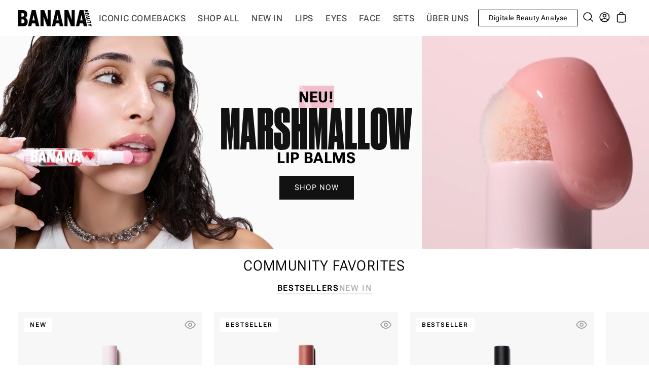

--- FILE ---
content_type: text/html; charset=utf-8
request_url: https://www.bananabeauty.de/
body_size: 77716
content:
<!doctype html>
<html class="no-js" lang="de">
  <head>
    <meta charset="utf-8">
    <meta http-equiv="X-UA-Compatible" content="IE=edge">
    
    <meta name="viewport" content="width=device-width, initial-scale=1, viewport-fit=cover">
    <meta name="theme-color" content="">
    <link rel="canonical" href="https://www.bananabeauty.de/">
    <style>
      @font-face {
        font-family: 'Roboto Flex';
        src: url('//www.bananabeauty.de/cdn/shop/t/219/assets/RobotoFlex.woff2?v=105908446530484414411768818823') format('woff2');
        font-weight: 400 900;
        font-style: normal;
        font-display: swap;
      }
    </style><link rel="icon" type="image/png" href="//www.bananabeauty.de/cdn/shop/files/BB-android-chrome-256x256_1.png?crop=center&height=32&v=1701875404&width=32"><link rel="preconnect" href="https://fonts.shopifycdn.com" crossorigin><title>
      Banana Beauty | Makeup | Vegan &amp; Beauty without cruelty
 &ndash; Banana Beauty DE</title>

    
      <meta name="description" content="Entdecke die gesamte Makeup-Kollektion von Banana Beauty. Vegane Produkte für deinen Beauty Look. Made with love in Berlin. Versandkostenfrei ab 45€.">
    

    

<meta property="og:site_name" content="Banana Beauty DE">
<meta property="og:url" content="https://www.bananabeauty.de/">
<meta property="og:title" content="Banana Beauty | Makeup | Vegan &amp; Beauty without cruelty">
<meta property="og:type" content="website">
<meta property="og:description" content="Entdecke die gesamte Makeup-Kollektion von Banana Beauty. Vegane Produkte für deinen Beauty Look. Made with love in Berlin. Versandkostenfrei ab 45€."><meta property="og:image" content="http://www.bananabeauty.de/cdn/shop/files/bb-logo_a04e4c8e-22b3-49b3-9a9f-a3cfda6d24d3.png?v=1746087611">
  <meta property="og:image:secure_url" content="https://www.bananabeauty.de/cdn/shop/files/bb-logo_a04e4c8e-22b3-49b3-9a9f-a3cfda6d24d3.png?v=1746087611">
  <meta property="og:image:width" content="343">
  <meta property="og:image:height" content="135"><meta name="twitter:card" content="summary_large_image">
<meta name="twitter:title" content="Banana Beauty | Makeup | Vegan &amp; Beauty without cruelty">
<meta name="twitter:description" content="Entdecke die gesamte Makeup-Kollektion von Banana Beauty. Vegane Produkte für deinen Beauty Look. Made with love in Berlin. Versandkostenfrei ab 45€.">


    <script>
      document.addEventListener('DOMContentLoaded', () => {
        const ua = navigator.userAgent;
        let iOSVersion = null;
        let isChrome = false;

        // Detect iOS
        if (/iPad|iPhone|iPod/.test(ua)) {
          const match = ua.match(/OS (\d+)_?(\d+)?_?(\d+)?/);
          if (match) {
            iOSVersion = {
              major: parseInt(match[1], 10),
              minor: parseInt(match[2] || 0, 10),
              patch: parseInt(match[3] || 0, 10)
            };
          }

          // Detect Chrome on iOS
          if (ua.includes('CriOS')) {
            isChrome = true;
          }
        }

        // Example usage
        if (iOSVersion?.major === 26) {
          document.body.classList.add('ios-26');
        }

        if (isChrome) {
          document.body.classList.add('chrome-ios');
        }
      });
    </script>

    <script src="//www.bananabeauty.de/cdn/shop/t/219/assets/constants.js?v=58251544750838685771765793799" defer="defer"></script>
    <script src="//www.bananabeauty.de/cdn/shop/t/219/assets/pubsub.js?v=158357773527763999511765793892" defer="defer"></script>
    <script src="//www.bananabeauty.de/cdn/shop/t/219/assets/global.js?v=104375706918492205501765793823" defer="defer"></script>
    <script src="//www.bananabeauty.de/cdn/shop/t/219/assets/main.js?v=126309214320426206801765793854" defer="defer"></script>


    <script src="//www.bananabeauty.de/cdn/shop/t/219/assets/quick-add.js?v=123988568102861521811765793896" defer="defer"></script>
    <script src="//www.bananabeauty.de/cdn/shop/t/219/assets/product-form.js?v=183032352727205275661765793887" defer="defer"></script>


    <script>
      function continueShopping() {
          var continueShoppingButton = document.getElementById('continueShoppingButton');
          if (continueShoppingButton) {
           
              var path = window.location.pathname;
              var isOnCollections = path.startsWith('/collections');
        
              if (isOnCollections) {
               var closeButton = document.querySelector('cart-drawer.drawer button#close-button');
               closeButton.click();
              } else {
                window.location.href = '/collections/all';
              }
          }
        }
    </script><script src="//www.bananabeauty.de/cdn/shop/t/219/assets/animations.js?v=88693664871331136111765793730" defer="defer"></script><!-- Consent Script Manager -->
    <script>
        function loadAblyft() {
          var script = document.createElement("script");
          script.src = "https://cdn.ablyft.com/s/26907459.js";
          script.async = true;
          document.head.appendChild(script);
        }
        
      window.dataLayer = window.dataLayer || [];
      function gtag(){dataLayer.push(arguments);}
      if (document.cookie.indexOf('mr_cookie_consent') == -1 ) {
        gtag('consent', 'default', {
          'ad_storage': 'denied',
          'ad_user_data': 'denied',
          'ad_personalization': 'denied',
          'analytics_storage': 'denied'
        });
        if(window.clarity){
          window.clarity('consentv2',{
            ad_Storage: "denied", 
            analytics_Storage: "denied" 
          });
        }
      }else{
        loadAblyft();
      }
      document.addEventListener("visitorConsentCollected", function(event){
        if(event.detail.analyticsAllowed){
          document.cookie = "mr_cookie_consent=1; path=/; max-age=" + 60*60*24*30;
          if(window.clarity){
            window.clarity('consentv2',{
              ad_Storage: "granted", 
              analytics_Storage: "granted" 
            });
          }
          gtag('consent', 'update', {
            'ad_storage': 'granted',
            'ad_user_data': 'granted',
            'ad_personalization': 'granted',
            'analytics_storage': 'granted'
          });
          loadAblyft();
        }
      });
    </script>
    <!-- End Consent Script Manager -->

    <script defer>
      document.addEventListener('DOMContentLoaded', () => {
        const runScript = () => {
          const productGridItems = document.querySelectorAll('.product-grid-item');
          if (productGridItems.length) {
            productGridItems.forEach((productGridItem) => {
              const swatches = productGridItem.querySelectorAll('.swatch__button');
              if(swatches.length > 0){
                swatches.forEach(swatch => {
                  if(swatch) {
                    swatch.addEventListener('click', ()=>{
                      const variantId =  swatch.querySelector('.swatch__label').getAttribute('data-swatch-variant');
                      if(variantId && productGridItem.querySelector('product-form input[name="id"')){
                        productGridItem.querySelector('product-form input[name="id"').value = `${variantId}`
                      }
                    })
                  }
                })
              }
            });
          }
        };
    
        if (window.location.pathname.includes('/products')) {
          setTimeout(runScript, 7000); // Delay by 5 second
        } else {
          runScript();
        }
      });
    </script>

    <script>window.performance && window.performance.mark && window.performance.mark('shopify.content_for_header.start');</script><meta name="facebook-domain-verification" content="w8nkqc6cyyf3ljs0wfh21llue51prn">
<meta name="google-site-verification" content="K6PYjUnQTrHLnYyaPqvn_W6YPke1CW3y7eLbGSsVoqU">
<meta id="shopify-digital-wallet" name="shopify-digital-wallet" content="/61473849498/digital_wallets/dialog">
<meta name="shopify-requires-components" content="true" product-ids="15190787588479">
<meta name="shopify-checkout-api-token" content="e774b38d0be0bb27cab7d62d95d42894">
<meta id="in-context-paypal-metadata" data-shop-id="61473849498" data-venmo-supported="false" data-environment="production" data-locale="de_DE" data-paypal-v4="true" data-currency="EUR">
<script async="async" src="/checkouts/internal/preloads.js?locale=de-DE"></script>
<link rel="preconnect" href="https://shop.app" crossorigin="anonymous">
<script async="async" src="https://shop.app/checkouts/internal/preloads.js?locale=de-DE&shop_id=61473849498" crossorigin="anonymous"></script>
<script id="apple-pay-shop-capabilities" type="application/json">{"shopId":61473849498,"countryCode":"DE","currencyCode":"EUR","merchantCapabilities":["supports3DS"],"merchantId":"gid:\/\/shopify\/Shop\/61473849498","merchantName":"Banana Beauty DE","requiredBillingContactFields":["postalAddress","email"],"requiredShippingContactFields":["postalAddress","email"],"shippingType":"shipping","supportedNetworks":["visa","maestro","masterCard","amex"],"total":{"type":"pending","label":"Banana Beauty DE","amount":"1.00"},"shopifyPaymentsEnabled":true,"supportsSubscriptions":true}</script>
<script id="shopify-features" type="application/json">{"accessToken":"e774b38d0be0bb27cab7d62d95d42894","betas":["rich-media-storefront-analytics"],"domain":"www.bananabeauty.de","predictiveSearch":true,"shopId":61473849498,"locale":"de"}</script>
<script>var Shopify = Shopify || {};
Shopify.shop = "banana-beauty-shop.myshopify.com";
Shopify.locale = "de";
Shopify.currency = {"active":"EUR","rate":"1.0"};
Shopify.country = "DE";
Shopify.theme = {"name":"⚠️ [BBDE] - Marshmallow dm","id":188379103615,"schema_name":"Dawn","schema_version":"11.0.0","theme_store_id":null,"role":"main"};
Shopify.theme.handle = "null";
Shopify.theme.style = {"id":null,"handle":null};
Shopify.cdnHost = "www.bananabeauty.de/cdn";
Shopify.routes = Shopify.routes || {};
Shopify.routes.root = "/";</script>
<script type="module">!function(o){(o.Shopify=o.Shopify||{}).modules=!0}(window);</script>
<script>!function(o){function n(){var o=[];function n(){o.push(Array.prototype.slice.apply(arguments))}return n.q=o,n}var t=o.Shopify=o.Shopify||{};t.loadFeatures=n(),t.autoloadFeatures=n()}(window);</script>
<script>
  window.ShopifyPay = window.ShopifyPay || {};
  window.ShopifyPay.apiHost = "shop.app\/pay";
  window.ShopifyPay.redirectState = null;
</script>
<script id="shop-js-analytics" type="application/json">{"pageType":"index"}</script>
<script defer="defer" async type="module" src="//www.bananabeauty.de/cdn/shopifycloud/shop-js/modules/v2/client.init-shop-cart-sync_HUjMWWU5.de.esm.js"></script>
<script defer="defer" async type="module" src="//www.bananabeauty.de/cdn/shopifycloud/shop-js/modules/v2/chunk.common_QpfDqRK1.esm.js"></script>
<script type="module">
  await import("//www.bananabeauty.de/cdn/shopifycloud/shop-js/modules/v2/client.init-shop-cart-sync_HUjMWWU5.de.esm.js");
await import("//www.bananabeauty.de/cdn/shopifycloud/shop-js/modules/v2/chunk.common_QpfDqRK1.esm.js");

  window.Shopify.SignInWithShop?.initShopCartSync?.({"fedCMEnabled":true,"windoidEnabled":true});

</script>
<script>
  window.Shopify = window.Shopify || {};
  if (!window.Shopify.featureAssets) window.Shopify.featureAssets = {};
  window.Shopify.featureAssets['shop-js'] = {"shop-cart-sync":["modules/v2/client.shop-cart-sync_ByUgVWtJ.de.esm.js","modules/v2/chunk.common_QpfDqRK1.esm.js"],"init-fed-cm":["modules/v2/client.init-fed-cm_CVqhkk-1.de.esm.js","modules/v2/chunk.common_QpfDqRK1.esm.js"],"shop-button":["modules/v2/client.shop-button_B0pFlqys.de.esm.js","modules/v2/chunk.common_QpfDqRK1.esm.js"],"shop-cash-offers":["modules/v2/client.shop-cash-offers_CaaeZ5wd.de.esm.js","modules/v2/chunk.common_QpfDqRK1.esm.js","modules/v2/chunk.modal_CS8dP9kO.esm.js"],"init-windoid":["modules/v2/client.init-windoid_B-gyVqfY.de.esm.js","modules/v2/chunk.common_QpfDqRK1.esm.js"],"shop-toast-manager":["modules/v2/client.shop-toast-manager_DgTeluS3.de.esm.js","modules/v2/chunk.common_QpfDqRK1.esm.js"],"init-shop-email-lookup-coordinator":["modules/v2/client.init-shop-email-lookup-coordinator_C5I212n4.de.esm.js","modules/v2/chunk.common_QpfDqRK1.esm.js"],"init-shop-cart-sync":["modules/v2/client.init-shop-cart-sync_HUjMWWU5.de.esm.js","modules/v2/chunk.common_QpfDqRK1.esm.js"],"avatar":["modules/v2/client.avatar_BTnouDA3.de.esm.js"],"pay-button":["modules/v2/client.pay-button_CJaF-UDc.de.esm.js","modules/v2/chunk.common_QpfDqRK1.esm.js"],"init-customer-accounts":["modules/v2/client.init-customer-accounts_BI_wUvuR.de.esm.js","modules/v2/client.shop-login-button_DTPR4l75.de.esm.js","modules/v2/chunk.common_QpfDqRK1.esm.js","modules/v2/chunk.modal_CS8dP9kO.esm.js"],"init-shop-for-new-customer-accounts":["modules/v2/client.init-shop-for-new-customer-accounts_C4qR5Wl-.de.esm.js","modules/v2/client.shop-login-button_DTPR4l75.de.esm.js","modules/v2/chunk.common_QpfDqRK1.esm.js","modules/v2/chunk.modal_CS8dP9kO.esm.js"],"shop-login-button":["modules/v2/client.shop-login-button_DTPR4l75.de.esm.js","modules/v2/chunk.common_QpfDqRK1.esm.js","modules/v2/chunk.modal_CS8dP9kO.esm.js"],"init-customer-accounts-sign-up":["modules/v2/client.init-customer-accounts-sign-up_SG5gYFpP.de.esm.js","modules/v2/client.shop-login-button_DTPR4l75.de.esm.js","modules/v2/chunk.common_QpfDqRK1.esm.js","modules/v2/chunk.modal_CS8dP9kO.esm.js"],"shop-follow-button":["modules/v2/client.shop-follow-button_CmMsyvrH.de.esm.js","modules/v2/chunk.common_QpfDqRK1.esm.js","modules/v2/chunk.modal_CS8dP9kO.esm.js"],"checkout-modal":["modules/v2/client.checkout-modal_tfCxQqrq.de.esm.js","modules/v2/chunk.common_QpfDqRK1.esm.js","modules/v2/chunk.modal_CS8dP9kO.esm.js"],"lead-capture":["modules/v2/client.lead-capture_Ccz5Zm6k.de.esm.js","modules/v2/chunk.common_QpfDqRK1.esm.js","modules/v2/chunk.modal_CS8dP9kO.esm.js"],"shop-login":["modules/v2/client.shop-login_BfivnucW.de.esm.js","modules/v2/chunk.common_QpfDqRK1.esm.js","modules/v2/chunk.modal_CS8dP9kO.esm.js"],"payment-terms":["modules/v2/client.payment-terms_D2Mn0eFV.de.esm.js","modules/v2/chunk.common_QpfDqRK1.esm.js","modules/v2/chunk.modal_CS8dP9kO.esm.js"]};
</script>
<script>(function() {
  var isLoaded = false;
  function asyncLoad() {
    if (isLoaded) return;
    isLoaded = true;
    var urls = ["https:\/\/dr4qe3ddw9y32.cloudfront.net\/awin-shopify-integration-code.js?aid=35627\u0026s2s=true\u0026v=shopifyApp_3.0.5\u0026ts=1683821779198\u0026shop=banana-beauty-shop.myshopify.com","\/\/cdn.shopify.com\/proxy\/1dbef6d2969b4bf9bd3029c0e4a6b2dade3f1019034cec8177a5086b2b924149\/feed.mulwi.com\/js\/init.js?shop=banana-beauty-shop.myshopify.com\u0026sp-cache-control=cHVibGljLCBtYXgtYWdlPTkwMA","https:\/\/cdn.nfcube.com\/instafeed-e1333098dc39b61040e4eff8dd54f9ea.js?shop=banana-beauty-shop.myshopify.com"];
    for (var i = 0; i < urls.length; i++) {
      var s = document.createElement('script');
      s.type = 'text/javascript';
      s.async = true;
      s.src = urls[i];
      var x = document.getElementsByTagName('script')[0];
      x.parentNode.insertBefore(s, x);
    }
  };
  if(window.attachEvent) {
    window.attachEvent('onload', asyncLoad);
  } else {
    window.addEventListener('load', asyncLoad, false);
  }
})();</script>
<script id="__st">var __st={"a":61473849498,"offset":3600,"reqid":"2b2c1dbb-f7e2-405c-93e6-d60a536ca2a7-1768840967","pageurl":"www.bananabeauty.de\/","u":"06131907dddf","p":"home"};</script>
<script>window.ShopifyPaypalV4VisibilityTracking = true;</script>
<script id="captcha-bootstrap">!function(){'use strict';const t='contact',e='account',n='new_comment',o=[[t,t],['blogs',n],['comments',n],[t,'customer']],c=[[e,'customer_login'],[e,'guest_login'],[e,'recover_customer_password'],[e,'create_customer']],r=t=>t.map((([t,e])=>`form[action*='/${t}']:not([data-nocaptcha='true']) input[name='form_type'][value='${e}']`)).join(','),a=t=>()=>t?[...document.querySelectorAll(t)].map((t=>t.form)):[];function s(){const t=[...o],e=r(t);return a(e)}const i='password',u='form_key',d=['recaptcha-v3-token','g-recaptcha-response','h-captcha-response',i],f=()=>{try{return window.sessionStorage}catch{return}},m='__shopify_v',_=t=>t.elements[u];function p(t,e,n=!1){try{const o=window.sessionStorage,c=JSON.parse(o.getItem(e)),{data:r}=function(t){const{data:e,action:n}=t;return t[m]||n?{data:e,action:n}:{data:t,action:n}}(c);for(const[e,n]of Object.entries(r))t.elements[e]&&(t.elements[e].value=n);n&&o.removeItem(e)}catch(o){console.error('form repopulation failed',{error:o})}}const l='form_type',E='cptcha';function T(t){t.dataset[E]=!0}const w=window,h=w.document,L='Shopify',v='ce_forms',y='captcha';let A=!1;((t,e)=>{const n=(g='f06e6c50-85a8-45c8-87d0-21a2b65856fe',I='https://cdn.shopify.com/shopifycloud/storefront-forms-hcaptcha/ce_storefront_forms_captcha_hcaptcha.v1.5.2.iife.js',D={infoText:'Durch hCaptcha geschützt',privacyText:'Datenschutz',termsText:'Allgemeine Geschäftsbedingungen'},(t,e,n)=>{const o=w[L][v],c=o.bindForm;if(c)return c(t,g,e,D).then(n);var r;o.q.push([[t,g,e,D],n]),r=I,A||(h.body.append(Object.assign(h.createElement('script'),{id:'captcha-provider',async:!0,src:r})),A=!0)});var g,I,D;w[L]=w[L]||{},w[L][v]=w[L][v]||{},w[L][v].q=[],w[L][y]=w[L][y]||{},w[L][y].protect=function(t,e){n(t,void 0,e),T(t)},Object.freeze(w[L][y]),function(t,e,n,w,h,L){const[v,y,A,g]=function(t,e,n){const i=e?o:[],u=t?c:[],d=[...i,...u],f=r(d),m=r(i),_=r(d.filter((([t,e])=>n.includes(e))));return[a(f),a(m),a(_),s()]}(w,h,L),I=t=>{const e=t.target;return e instanceof HTMLFormElement?e:e&&e.form},D=t=>v().includes(t);t.addEventListener('submit',(t=>{const e=I(t);if(!e)return;const n=D(e)&&!e.dataset.hcaptchaBound&&!e.dataset.recaptchaBound,o=_(e),c=g().includes(e)&&(!o||!o.value);(n||c)&&t.preventDefault(),c&&!n&&(function(t){try{if(!f())return;!function(t){const e=f();if(!e)return;const n=_(t);if(!n)return;const o=n.value;o&&e.removeItem(o)}(t);const e=Array.from(Array(32),(()=>Math.random().toString(36)[2])).join('');!function(t,e){_(t)||t.append(Object.assign(document.createElement('input'),{type:'hidden',name:u})),t.elements[u].value=e}(t,e),function(t,e){const n=f();if(!n)return;const o=[...t.querySelectorAll(`input[type='${i}']`)].map((({name:t})=>t)),c=[...d,...o],r={};for(const[a,s]of new FormData(t).entries())c.includes(a)||(r[a]=s);n.setItem(e,JSON.stringify({[m]:1,action:t.action,data:r}))}(t,e)}catch(e){console.error('failed to persist form',e)}}(e),e.submit())}));const S=(t,e)=>{t&&!t.dataset[E]&&(n(t,e.some((e=>e===t))),T(t))};for(const o of['focusin','change'])t.addEventListener(o,(t=>{const e=I(t);D(e)&&S(e,y())}));const B=e.get('form_key'),M=e.get(l),P=B&&M;t.addEventListener('DOMContentLoaded',(()=>{const t=y();if(P)for(const e of t)e.elements[l].value===M&&p(e,B);[...new Set([...A(),...v().filter((t=>'true'===t.dataset.shopifyCaptcha))])].forEach((e=>S(e,t)))}))}(h,new URLSearchParams(w.location.search),n,t,e,['guest_login'])})(!0,!0)}();</script>
<script integrity="sha256-4kQ18oKyAcykRKYeNunJcIwy7WH5gtpwJnB7kiuLZ1E=" data-source-attribution="shopify.loadfeatures" defer="defer" src="//www.bananabeauty.de/cdn/shopifycloud/storefront/assets/storefront/load_feature-a0a9edcb.js" crossorigin="anonymous"></script>
<script crossorigin="anonymous" defer="defer" src="//www.bananabeauty.de/cdn/shopifycloud/storefront/assets/shopify_pay/storefront-65b4c6d7.js?v=20250812"></script>
<script data-source-attribution="shopify.dynamic_checkout.dynamic.init">var Shopify=Shopify||{};Shopify.PaymentButton=Shopify.PaymentButton||{isStorefrontPortableWallets:!0,init:function(){window.Shopify.PaymentButton.init=function(){};var t=document.createElement("script");t.src="https://www.bananabeauty.de/cdn/shopifycloud/portable-wallets/latest/portable-wallets.de.js",t.type="module",document.head.appendChild(t)}};
</script>
<script data-source-attribution="shopify.dynamic_checkout.buyer_consent">
  function portableWalletsHideBuyerConsent(e){var t=document.getElementById("shopify-buyer-consent"),n=document.getElementById("shopify-subscription-policy-button");t&&n&&(t.classList.add("hidden"),t.setAttribute("aria-hidden","true"),n.removeEventListener("click",e))}function portableWalletsShowBuyerConsent(e){var t=document.getElementById("shopify-buyer-consent"),n=document.getElementById("shopify-subscription-policy-button");t&&n&&(t.classList.remove("hidden"),t.removeAttribute("aria-hidden"),n.addEventListener("click",e))}window.Shopify?.PaymentButton&&(window.Shopify.PaymentButton.hideBuyerConsent=portableWalletsHideBuyerConsent,window.Shopify.PaymentButton.showBuyerConsent=portableWalletsShowBuyerConsent);
</script>
<script data-source-attribution="shopify.dynamic_checkout.cart.bootstrap">document.addEventListener("DOMContentLoaded",(function(){function t(){return document.querySelector("shopify-accelerated-checkout-cart, shopify-accelerated-checkout")}if(t())Shopify.PaymentButton.init();else{new MutationObserver((function(e,n){t()&&(Shopify.PaymentButton.init(),n.disconnect())})).observe(document.body,{childList:!0,subtree:!0})}}));
</script>
<script id='scb4127' type='text/javascript' async='' src='https://www.bananabeauty.de/cdn/shopifycloud/privacy-banner/storefront-banner.js'></script><link id="shopify-accelerated-checkout-styles" rel="stylesheet" media="screen" href="https://www.bananabeauty.de/cdn/shopifycloud/portable-wallets/latest/accelerated-checkout-backwards-compat.css" crossorigin="anonymous">
<style id="shopify-accelerated-checkout-cart">
        #shopify-buyer-consent {
  margin-top: 1em;
  display: inline-block;
  width: 100%;
}

#shopify-buyer-consent.hidden {
  display: none;
}

#shopify-subscription-policy-button {
  background: none;
  border: none;
  padding: 0;
  text-decoration: underline;
  font-size: inherit;
  cursor: pointer;
}

#shopify-subscription-policy-button::before {
  box-shadow: none;
}

      </style>
<script id="sections-script" data-sections="header" defer="defer" src="//www.bananabeauty.de/cdn/shop/t/219/compiled_assets/scripts.js?v=108122"></script>
<script>window.performance && window.performance.mark && window.performance.mark('shopify.content_for_header.end');</script>

    
    
   
      


    <style data-shopify>
      @font-face {
  font-family: Figtree;
  font-weight: 400;
  font-style: normal;
  font-display: swap;
  src: url("//www.bananabeauty.de/cdn/fonts/figtree/figtree_n4.3c0838aba1701047e60be6a99a1b0a40ce9b8419.woff2") format("woff2"),
       url("//www.bananabeauty.de/cdn/fonts/figtree/figtree_n4.c0575d1db21fc3821f17fd6617d3dee552312137.woff") format("woff");
}

      @font-face {
  font-family: Figtree;
  font-weight: 700;
  font-style: normal;
  font-display: swap;
  src: url("//www.bananabeauty.de/cdn/fonts/figtree/figtree_n7.2fd9bfe01586148e644724096c9d75e8c7a90e55.woff2") format("woff2"),
       url("//www.bananabeauty.de/cdn/fonts/figtree/figtree_n7.ea05de92d862f9594794ab281c4c3a67501ef5fc.woff") format("woff");
}

      @font-face {
  font-family: Figtree;
  font-weight: 400;
  font-style: italic;
  font-display: swap;
  src: url("//www.bananabeauty.de/cdn/fonts/figtree/figtree_i4.89f7a4275c064845c304a4cf8a4a586060656db2.woff2") format("woff2"),
       url("//www.bananabeauty.de/cdn/fonts/figtree/figtree_i4.6f955aaaafc55a22ffc1f32ecf3756859a5ad3e2.woff") format("woff");
}

      @font-face {
  font-family: Figtree;
  font-weight: 700;
  font-style: italic;
  font-display: swap;
  src: url("//www.bananabeauty.de/cdn/fonts/figtree/figtree_i7.06add7096a6f2ab742e09ec7e498115904eda1fe.woff2") format("woff2"),
       url("//www.bananabeauty.de/cdn/fonts/figtree/figtree_i7.ee584b5fcaccdbb5518c0228158941f8df81b101.woff") format("woff");
}

      @font-face {
  font-family: Figtree;
  font-weight: 400;
  font-style: normal;
  font-display: swap;
  src: url("//www.bananabeauty.de/cdn/fonts/figtree/figtree_n4.3c0838aba1701047e60be6a99a1b0a40ce9b8419.woff2") format("woff2"),
       url("//www.bananabeauty.de/cdn/fonts/figtree/figtree_n4.c0575d1db21fc3821f17fd6617d3dee552312137.woff") format("woff");
}


      
        :root,
        .color-background-1 {
          --color-background: 255,255,255;
        
          --gradient-background: #ffffff;
        
        --color-foreground: 18,18,18;
        --color-shadow: 18,18,18;
        --color-button: 18,18,18;
        --color-button-text: 255,255,255;
        --color-secondary-button: 255,255,255;
        --color-secondary-button-text: 18,18,18;
        --color-link: 18,18,18;
        --color-badge-foreground: 18,18,18;
        --color-badge-background: 255,255,255;
        --color-badge-border: 18,18,18;
        --payment-terms-background-color: rgb(255 255 255);
      }
      
        
        .color-background-2 {
          --color-background: 243,243,243;
        
          --gradient-background: #f3f3f3;
        
        --color-foreground: 18,18,18;
        --color-shadow: 18,18,18;
        --color-button: 18,18,18;
        --color-button-text: 243,243,243;
        --color-secondary-button: 243,243,243;
        --color-secondary-button-text: 18,18,18;
        --color-link: 18,18,18;
        --color-badge-foreground: 18,18,18;
        --color-badge-background: 243,243,243;
        --color-badge-border: 18,18,18;
        --payment-terms-background-color: rgb(243 243 243);
      }
      
        
        .color-inverse {
          --color-background: 36,40,51;
        
          --gradient-background: #242833;
        
        --color-foreground: 255,255,255;
        --color-shadow: 18,18,18;
        --color-button: 255,255,255;
        --color-button-text: 0,0,0;
        --color-secondary-button: 36,40,51;
        --color-secondary-button-text: 255,255,255;
        --color-link: 255,255,255;
        --color-badge-foreground: 255,255,255;
        --color-badge-background: 36,40,51;
        --color-badge-border: 255,255,255;
        --payment-terms-background-color: rgb(36 40 51);
      }
      
        
        .color-accent-1 {
          --color-background: 0,0,0;
        
          --gradient-background: #000000;
        
        --color-foreground: 255,255,255;
        --color-shadow: 18,18,18;
        --color-button: 255,255,255;
        --color-button-text: 18,18,18;
        --color-secondary-button: 0,0,0;
        --color-secondary-button-text: 255,255,255;
        --color-link: 255,255,255;
        --color-badge-foreground: 255,255,255;
        --color-badge-background: 0,0,0;
        --color-badge-border: 255,255,255;
        --payment-terms-background-color: rgb(0 0 0);
      }
      
        
        .color-accent-2 {
          --color-background: 228,17,26;
        
          --gradient-background: #e4111a;
        
        --color-foreground: 255,255,255;
        --color-shadow: 18,18,18;
        --color-button: 255,255,255;
        --color-button-text: 243,19,129;
        --color-secondary-button: 228,17,26;
        --color-secondary-button-text: 255,255,255;
        --color-link: 255,255,255;
        --color-badge-foreground: 255,255,255;
        --color-badge-background: 228,17,26;
        --color-badge-border: 255,255,255;
        --payment-terms-background-color: rgb(228 17 26);
      }
      

      body, .color-background-1, .color-background-2, .color-inverse, .color-accent-1, .color-accent-2 {
        color: rgba(var(--color-foreground), 0.75);
        background-color: rgb(var(--color-background));
      }

      :root {
        --font-body-family: 'Roboto Flex';
        --FONT-STACK-BODY: 'Roboto Flex';
        --font-body-style: normal;
        --font-body-weight: 400;
        --font-body-weight-bold: 700;

        --font-heading-family: Figtree, sans-serif;
        --font-heading-style: normal;
        --font-heading-weight: 400;

        --font-body-scale: 1.0;
        --font-heading-scale: 1.0;

        --media-padding: px;
        --media-border-opacity: 0.05;
        --media-border-width: 1px;
        --media-radius: 0px;
        --media-shadow-opacity: 0.0;
        --media-shadow-horizontal-offset: 0px;
        --media-shadow-vertical-offset: 4px;
        --media-shadow-blur-radius: 5px;
        --media-shadow-visible: 0;

        --page-width: 160rem;
        --page-width-margin: 0rem;

        --product-card-image-padding: 0.0rem;
        --product-card-corner-radius: 0.0rem;
        --product-card-text-alignment: left;
        --product-card-border-width: 0.0rem;
        --product-card-border-opacity: 0.1;
        --product-card-shadow-opacity: 0.0;
        --product-card-shadow-visible: 0;
        --product-card-shadow-horizontal-offset: 0.0rem;
        --product-card-shadow-vertical-offset: 0.4rem;
        --product-card-shadow-blur-radius: 0.5rem;

        --collection-card-image-padding: 0.0rem;
        --collection-card-corner-radius: 0.0rem;
        --collection-card-text-alignment: left;
        --collection-card-border-width: 0.0rem;
        --collection-card-border-opacity: 0.1;
        --collection-card-shadow-opacity: 0.0;
        --collection-card-shadow-visible: 0;
        --collection-card-shadow-horizontal-offset: 0.0rem;
        --collection-card-shadow-vertical-offset: 0.4rem;
        --collection-card-shadow-blur-radius: 0.5rem;

        --blog-card-image-padding: 0.0rem;
        --blog-card-corner-radius: 0.0rem;
        --blog-card-text-alignment: left;
        --blog-card-border-width: 0.0rem;
        --blog-card-border-opacity: 0.1;
        --blog-card-shadow-opacity: 0.0;
        --blog-card-shadow-visible: 0;
        --blog-card-shadow-horizontal-offset: 0.0rem;
        --blog-card-shadow-vertical-offset: 0.4rem;
        --blog-card-shadow-blur-radius: 0.5rem;

        --badge-corner-radius: 0.0rem;

        --popup-border-width: 1px;
        --popup-border-opacity: 0.1;
        --popup-corner-radius: 0px;
        --popup-shadow-opacity: 0.05;
        --popup-shadow-horizontal-offset: 0px;
        --popup-shadow-vertical-offset: 4px;
        --popup-shadow-blur-radius: 5px;

        --drawer-border-width: 1px;
        --drawer-border-opacity: 0.1;
        --drawer-shadow-opacity: 0.0;
        --drawer-shadow-horizontal-offset: 0px;
        --drawer-shadow-vertical-offset: 4px;
        --drawer-shadow-blur-radius: 5px;

        --spacing-sections-desktop: 0px;
        --spacing-sections-mobile: 0px;

        --grid-desktop-vertical-spacing: 8px;
        --grid-desktop-horizontal-spacing: 8px;
        --grid-mobile-vertical-spacing: 4px;
        --grid-mobile-horizontal-spacing: 4px;

        --text-boxes-border-opacity: 0.1;
        --text-boxes-border-width: 0px;
        --text-boxes-radius: 0px;
        --text-boxes-shadow-opacity: 0.0;
        --text-boxes-shadow-visible: 0;
        --text-boxes-shadow-horizontal-offset: 0px;
        --text-boxes-shadow-vertical-offset: 4px;
        --text-boxes-shadow-blur-radius: 5px;

        --buttons-radius: 0px;
        --buttons-radius-outset: 0px;
        --buttons-border-width: 1px;
        --buttons-border-opacity: 1.0;
        --buttons-shadow-opacity: 0.0;
        --buttons-shadow-visible: 0;
        --buttons-shadow-horizontal-offset: 0px;
        --buttons-shadow-vertical-offset: 4px;
        --buttons-shadow-blur-radius: 5px;
        --buttons-border-offset: 0px;

        --inputs-radius: 0px;
        --inputs-border-width: 1px;
        --inputs-border-opacity: 0.55;
        --inputs-shadow-opacity: 0.0;
        --inputs-shadow-horizontal-offset: 0px;
        --inputs-margin-offset: 0px;
        --inputs-shadow-vertical-offset: 4px;
        --inputs-shadow-blur-radius: 5px;
        --inputs-radius-outset: 0px;

        --variant-pills-radius: 40px;
        --variant-pills-border-width: 1px;
        --variant-pills-border-opacity: 0.55;
        --variant-pills-shadow-opacity: 0.0;
        --variant-pills-shadow-horizontal-offset: 0px;
        --variant-pills-shadow-vertical-offset: 4px;
        --variant-pills-shadow-blur-radius: 5px;
      }

      *,
      *::before,
      *::after {
        box-sizing: inherit;
      }

      html {
        box-sizing: border-box;
        font-size: calc(var(--font-body-scale) * 62.5%);
        height: 100%;
      }

      body {
        display: grid;
        grid-template-rows: auto auto 1fr auto;
        grid-template-columns: 100%;
        min-height: 100%;
        margin: 0;
        font-size: 1.5rem;
        letter-spacing: 0.06rem;
        line-height: calc(1 + 0.8 / var(--font-body-scale));
        
        font-family:var(--FONT-STACK-BODY);
        
        font-style: var(--font-body-style);
        font-weight: var(--font-body-weight);
      }
      label[data-swatch="All that glitters!"] {
          display: none!important;
      }
      div.jdgm-preview-badge[data-template] {
          display: block!important;
      }
      span.jdgm-prev-badge__text{
        display: inline!important;
        font-weight: 600;
      }
      span.price-item.price-item--sale.price-item--last,
      span.price_of-product.on-sale{
        color:#eb0202;
      }
      @media screen and (min-width: 750px) {
        body {
          font-size: 1.6rem;
        }
      }

      div.exclusive-collection-badge{
            left: 0;
          padding: 3px 10px;
          width: 120px;
          margin: 0;
      }
      div.exclusive-b{
        min-width:150px;
      }

      @media(max-width:675px){
        .span-x span{
          font-size:12px;
        }
        .span-x svg[role="presentation"]{
          display:none;
        }
      }

      
     
    </style>
    
    <link href="//www.bananabeauty.de/cdn/shop/t/219/assets/fonts.css?v=111603181540343972631765793817" rel="stylesheet" type="text/css" media="all" />
    <link href="//www.bananabeauty.de/cdn/shop/t/219/assets/base.css?v=8185745785638873231768833704" rel="stylesheet" type="text/css" media="all" />
    <link href="//www.bananabeauty.de/cdn/shop/t/219/assets/main.css?v=154910525209753131261765812907" rel="stylesheet" type="text/css" media="all" />
<link rel="preload" as="font" href="//www.bananabeauty.de/cdn/fonts/figtree/figtree_n4.3c0838aba1701047e60be6a99a1b0a40ce9b8419.woff2" type="font/woff2" crossorigin><link rel="preload" as="font" href="//www.bananabeauty.de/cdn/fonts/figtree/figtree_n4.3c0838aba1701047e60be6a99a1b0a40ce9b8419.woff2" type="font/woff2" crossorigin><link href="//www.bananabeauty.de/cdn/shop/t/219/assets/component-localization-form.css?v=143319823105703127341765793782" rel="stylesheet" type="text/css" media="all" />
      <script src="//www.bananabeauty.de/cdn/shop/t/219/assets/localization-form.js?v=161644695336821385561765793847" defer="defer"></script><link href="//www.bananabeauty.de/cdn/shop/t/219/assets/component-predictive-search.css?v=27834047474058145861765793790" rel="stylesheet" type="text/css" media="all" />
<script>
      document.documentElement.className = document.documentElement.className.replace('no-js', 'js');
      if (Shopify.designMode) {
        document.documentElement.classList.add('shopify-design-mode');
      }
    </script>

  <!-- BEGIN app block: shopify://apps/stellaai/blocks/global-core/3073f815-ca76-4128-b1a3-02bf6dbdc61b --><script>
   window.STELLA_AI = {
    
    
      COMPANY_ID: "cm8ip98rp0000l703ghgpq705",
    
    
    
  };

  (function () {
    if (window.__STELLA_AI_SHOP_COMPONENTS_LOADED__) return;
    window.__STELLA_AI_SHOP_COMPONENTS_LOADED__ = true;

    var script = document.createElement('script');
    script.src = 'https://cdn.askstella.ai/scripts/shop-components-latest.js';
    script.defer = true;
    document.head.appendChild(script);
  })();
</script>



<script src="https://cdn.shopify.com/extensions/019b9da6-aa80-7295-9928-3279e2087001/stella-ai-51/assets/stella-ai-cart-tracking.js" defer></script>



<!-- END app block --><!-- BEGIN app block: shopify://apps/judge-me-reviews/blocks/judgeme_core/61ccd3b1-a9f2-4160-9fe9-4fec8413e5d8 --><!-- Start of Judge.me Core -->






<link rel="dns-prefetch" href="https://cdnwidget.judge.me">
<link rel="dns-prefetch" href="https://cdn.judge.me">
<link rel="dns-prefetch" href="https://cdn1.judge.me">
<link rel="dns-prefetch" href="https://api.judge.me">

<script data-cfasync='false' class='jdgm-settings-script'>window.jdgmSettings={"pagination":5,"disable_web_reviews":false,"badge_no_review_text":"Keine Bewertungen","badge_n_reviews_text":"({{ n }})","badge_star_color":"#fdcc0d","hide_badge_preview_if_no_reviews":true,"badge_hide_text":true,"enforce_center_preview_badge":false,"widget_title":"Community Bewertungen","widget_open_form_text":"Bewertung schreiben","widget_close_form_text":"Bewertung abbrechen","widget_refresh_page_text":"Seite aktualisieren","widget_summary_text":"Basierend auf {{ number_of_reviews }} Bewertungen","widget_no_review_text":"Basierend auf Bewertungen","widget_name_field_text":"Anzeigename","widget_verified_name_field_text":"Verifizierter Name (öffentlich)","widget_name_placeholder_text":"Anzeigename","widget_required_field_error_text":"Dieses Feld ist erforderlich.","widget_email_field_text":"E-Mail-Adresse","widget_verified_email_field_text":"Verifizierte E-Mail (privat, kann nicht bearbeitet werden)","widget_email_placeholder_text":"Ihre E-Mail-Adresse","widget_email_field_error_text":"Bitte geben Sie eine gültige E-Mail-Adresse ein.","widget_rating_field_text":"Bewertung","widget_review_title_field_text":"Bewertungstitel","widget_review_title_placeholder_text":"Geben Sie Ihrer Bewertung einen Titel","widget_review_body_field_text":"Bewertungsinhalt","widget_review_body_placeholder_text":"Beginnen Sie hier zu schreiben...","widget_pictures_field_text":"Bild/Video (optional)","widget_submit_review_text":"Bewertung abschicken","widget_submit_verified_review_text":"Verifizierte Bewertung abschicken","widget_submit_success_msg_with_auto_publish":"Vielen Dank! Bitte aktualisieren Sie die Seite in wenigen Momenten, um Ihre Bewertung zu sehen. Sie können Ihre Bewertung entfernen oder bearbeiten, indem Sie sich bei \u003ca href='https://judge.me/login' target='_blank' rel='nofollow noopener'\u003eJudge.me\u003c/a\u003e anmelden","widget_submit_success_msg_no_auto_publish":"Vielen Dank! Ihre Bewertung wird veröffentlicht, sobald sie vom Shop-Administrator genehmigt wurde. Sie können Ihre Bewertung entfernen oder bearbeiten, indem Sie sich bei \u003ca href='https://judge.me/login' target='_blank' rel='nofollow noopener'\u003eJudge.me\u003c/a\u003e anmelden","widget_show_default_reviews_out_of_total_text":"Es werden {{ n_reviews_shown }} von {{ n_reviews }} Bewertungen angezeigt.","widget_show_all_link_text":"Alle anzeigen","widget_show_less_link_text":"Weniger anzeigen","widget_author_said_text":"{{ reviewer_name }} sagte:","widget_days_text":"vor {{ n }} Tag/Tagen","widget_weeks_text":"vor {{ n }} Woche/Wochen","widget_months_text":"vor {{ n }} Monat/Monaten","widget_years_text":"vor {{ n }} Jahr/Jahren","widget_yesterday_text":"Gestern","widget_today_text":"Heute","widget_replied_text":"\u003e\u003e {{ shop_name }} antwortete:","widget_read_more_text":"Mehr lesen","widget_reviewer_name_as_initial":"","widget_rating_filter_color":"#ffff00","widget_rating_filter_see_all_text":"Alle Bewertungen anzeigen","widget_sorting_most_recent_text":"Neueste","widget_sorting_highest_rating_text":"Höchste Bewertung","widget_sorting_lowest_rating_text":"Niedrigste Bewertung","widget_sorting_with_pictures_text":"Nur Bilder","widget_sorting_most_helpful_text":"Hilfreichste","widget_open_question_form_text":"Eine Frage stellen","widget_reviews_subtab_text":"Bewertungen","widget_questions_subtab_text":"Fragen","widget_question_label_text":"Frage","widget_answer_label_text":"Antwort","widget_question_placeholder_text":"Schreiben Sie hier Ihre Frage","widget_submit_question_text":"Frage absenden","widget_question_submit_success_text":"Vielen Dank für Ihre Frage! Wir werden Sie benachrichtigen, sobald sie beantwortet wird.","widget_star_color":"#fdcc0d","verified_badge_text":"Verifiziert","verified_badge_bg_color":"","verified_badge_text_color":"","verified_badge_placement":"left-of-reviewer-name","widget_review_max_height":"","widget_hide_border":true,"widget_social_share":false,"widget_thumb":false,"widget_review_location_show":false,"widget_location_format":"country_iso_code","all_reviews_include_out_of_store_products":true,"all_reviews_out_of_store_text":"(außerhalb des Shops)","all_reviews_pagination":100,"all_reviews_product_name_prefix_text":"über","enable_review_pictures":true,"enable_question_anwser":false,"widget_theme":"","review_date_format":"dd/mm/yyyy","default_sort_method":"most-recent","widget_product_reviews_subtab_text":"Produktbewertungen","widget_shop_reviews_subtab_text":"Shop-Bewertungen","widget_other_products_reviews_text":"Bewertungen für andere Produkte","widget_store_reviews_subtab_text":"Shop-Bewertungen","widget_no_store_reviews_text":"Dieser Shop hat noch keine Bewertungen erhalten","widget_web_restriction_product_reviews_text":"Dieses Produkt hat noch keine Bewertungen erhalten","widget_no_items_text":"Keine Elemente gefunden","widget_show_more_text":"Mehr anzeigen","widget_write_a_store_review_text":"Shop-Bewertung schreiben","widget_other_languages_heading":"Bewertungen in anderen Sprachen","widget_translate_review_text":"Bewertung übersetzen nach {{ language }}","widget_translating_review_text":"Übersetzung läuft...","widget_show_original_translation_text":"Original anzeigen ({{ language }})","widget_translate_review_failed_text":"Bewertung konnte nicht übersetzt werden.","widget_translate_review_retry_text":"Erneut versuchen","widget_translate_review_try_again_later_text":"Versuchen Sie es später noch einmal","show_product_url_for_grouped_product":false,"widget_sorting_pictures_first_text":"Bilder zuerst","show_pictures_on_all_rev_page_mobile":false,"show_pictures_on_all_rev_page_desktop":false,"floating_tab_hide_mobile_install_preference":false,"floating_tab_button_name":"★ Bewertungen","floating_tab_title":"Lassen Sie Kunden für uns sprechen","floating_tab_button_color":"","floating_tab_button_background_color":"","floating_tab_url":"","floating_tab_url_enabled":false,"floating_tab_tab_style":"text","all_reviews_text_badge_text":"Kunden bewerten uns mit {{ shop.metafields.judgeme.all_reviews_rating | round: 1 }}/5 basierend auf {{ shop.metafields.judgeme.all_reviews_count }} Bewertungen.","all_reviews_text_badge_text_branded_style":"{{ shop.metafields.judgeme.all_reviews_rating | round: 1 }} von 5 Sternen basierend auf {{ shop.metafields.judgeme.all_reviews_count }} Bewertungen","is_all_reviews_text_badge_a_link":false,"show_stars_for_all_reviews_text_badge":false,"all_reviews_text_badge_url":"","all_reviews_text_style":"text","all_reviews_text_color_style":"judgeme_brand_color","all_reviews_text_color":"#108474","all_reviews_text_show_jm_brand":true,"featured_carousel_show_header":true,"featured_carousel_title":"Lassen Sie Kunden für uns sprechen","testimonials_carousel_title":"Kunden sagen uns","videos_carousel_title":"Echte Kunden-Geschichten","cards_carousel_title":"Kunden sagen uns","featured_carousel_count_text":"aus {{ n }} Bewertungen","featured_carousel_add_link_to_all_reviews_page":false,"featured_carousel_url":"","featured_carousel_show_images":true,"featured_carousel_autoslide_interval":5,"featured_carousel_arrows_on_the_sides":false,"featured_carousel_height":250,"featured_carousel_width":80,"featured_carousel_image_size":0,"featured_carousel_image_height":250,"featured_carousel_arrow_color":"#eeeeee","verified_count_badge_style":"vintage","verified_count_badge_orientation":"horizontal","verified_count_badge_color_style":"monochromatic_version","verified_count_badge_color":"#333333","is_verified_count_badge_a_link":false,"verified_count_badge_url":"","verified_count_badge_show_jm_brand":true,"widget_rating_preset_default":5,"widget_first_sub_tab":"product-reviews","widget_show_histogram":true,"widget_histogram_use_custom_color":true,"widget_pagination_use_custom_color":false,"widget_star_use_custom_color":false,"widget_verified_badge_use_custom_color":false,"widget_write_review_use_custom_color":false,"picture_reminder_submit_button":"Upload Pictures","enable_review_videos":false,"mute_video_by_default":false,"widget_sorting_videos_first_text":"Videos zuerst","widget_review_pending_text":"Ausstehend","featured_carousel_items_for_large_screen":3,"social_share_options_order":"Facebook,Twitter,Pinterest","remove_microdata_snippet":true,"disable_json_ld":false,"enable_json_ld_products":false,"preview_badge_show_question_text":false,"preview_badge_no_question_text":"Keine Fragen","preview_badge_n_question_text":"{{ number_of_questions }} Frage/Fragen","qa_badge_show_icon":false,"qa_badge_position":"same-row","remove_judgeme_branding":true,"widget_add_search_bar":true,"widget_search_bar_placeholder":"Suchen","widget_sorting_verified_only_text":"Nur verifizierte","featured_carousel_theme":"default","featured_carousel_show_rating":true,"featured_carousel_show_title":true,"featured_carousel_show_body":true,"featured_carousel_show_date":false,"featured_carousel_show_reviewer":true,"featured_carousel_show_product":false,"featured_carousel_header_background_color":"#108474","featured_carousel_header_text_color":"#ffffff","featured_carousel_name_product_separator":"reviewed","featured_carousel_full_star_background":"#108474","featured_carousel_empty_star_background":"#dadada","featured_carousel_vertical_theme_background":"#f9fafb","featured_carousel_verified_badge_enable":false,"featured_carousel_verified_badge_color":"#108474","featured_carousel_border_style":"round","featured_carousel_review_line_length_limit":3,"featured_carousel_more_reviews_button_text":"Mehr Bewertungen lesen","featured_carousel_view_product_button_text":"Produkt ansehen","all_reviews_page_load_reviews_on":"scroll","all_reviews_page_load_more_text":"Mehr Bewertungen laden","disable_fb_tab_reviews":false,"enable_ajax_cdn_cache":false,"widget_public_name_text":"wird öffentlich angezeigt wie","default_reviewer_name":"John Smith","default_reviewer_name_has_non_latin":true,"widget_reviewer_anonymous":"Anonym","medals_widget_title":"Judge.me Bewertungsmedaillen","medals_widget_background_color":"#f9fafb","medals_widget_position":"footer_all_pages","medals_widget_border_color":"#f9fafb","medals_widget_verified_text_position":"right","medals_widget_use_monochromatic_version":false,"medals_widget_elements_color":"#108474","show_reviewer_avatar":true,"widget_invalid_yt_video_url_error_text":"Keine YouTube-Video-URL","widget_max_length_field_error_text":"Bitte geben Sie nicht mehr als {0} Zeichen ein.","widget_show_country_flag":false,"widget_show_collected_via_shop_app":true,"widget_verified_by_shop_badge_style":"light","widget_verified_by_shop_text":"Verifiziert vom Shop","widget_show_photo_gallery":true,"widget_load_with_code_splitting":true,"widget_ugc_install_preference":false,"widget_ugc_title":"Von uns hergestellt, von Ihnen geteilt","widget_ugc_subtitle":"Markieren Sie uns, um Ihr Bild auf unserer Seite zu sehen","widget_ugc_arrows_color":"#ffffff","widget_ugc_primary_button_text":"Jetzt kaufen","widget_ugc_primary_button_background_color":"#108474","widget_ugc_primary_button_text_color":"#ffffff","widget_ugc_primary_button_border_width":"0","widget_ugc_primary_button_border_style":"none","widget_ugc_primary_button_border_color":"#108474","widget_ugc_primary_button_border_radius":"25","widget_ugc_secondary_button_text":"Mehr laden","widget_ugc_secondary_button_background_color":"#ffffff","widget_ugc_secondary_button_text_color":"#108474","widget_ugc_secondary_button_border_width":"2","widget_ugc_secondary_button_border_style":"solid","widget_ugc_secondary_button_border_color":"#108474","widget_ugc_secondary_button_border_radius":"25","widget_ugc_reviews_button_text":"Bewertungen ansehen","widget_ugc_reviews_button_background_color":"#ffffff","widget_ugc_reviews_button_text_color":"#108474","widget_ugc_reviews_button_border_width":"2","widget_ugc_reviews_button_border_style":"solid","widget_ugc_reviews_button_border_color":"#108474","widget_ugc_reviews_button_border_radius":"25","widget_ugc_reviews_button_link_to":"judgeme-reviews-page","widget_ugc_show_post_date":true,"widget_ugc_max_width":"800","widget_rating_metafield_value_type":true,"widget_primary_color":"#F3DB5C","widget_enable_secondary_color":false,"widget_secondary_color":"#ffff00","widget_summary_average_rating_text":"{{ average_rating }} von 5","widget_media_grid_title":"Kundenfotos \u0026 -videos","widget_media_grid_see_more_text":"Mehr sehen","widget_round_style":false,"widget_show_product_medals":true,"widget_verified_by_judgeme_text":"Verifiziert von Judge.me","widget_show_store_medals":true,"widget_verified_by_judgeme_text_in_store_medals":"Verifiziert von Judge.me","widget_media_field_exceed_quantity_message":"Entschuldigung, wir können nur {{ max_media }} für eine Bewertung akzeptieren.","widget_media_field_exceed_limit_message":"{{ file_name }} ist zu groß, bitte wählen Sie ein {{ media_type }} kleiner als {{ size_limit }}MB.","widget_review_submitted_text":"Bewertung abgesendet!","widget_question_submitted_text":"Frage abgesendet!","widget_close_form_text_question":"Abbrechen","widget_write_your_answer_here_text":"Schreiben Sie hier Ihre Antwort","widget_enabled_branded_link":true,"widget_show_collected_by_judgeme":false,"widget_reviewer_name_color":"","widget_write_review_text_color":"","widget_write_review_bg_color":"","widget_collected_by_judgeme_text":"gesammelt von Judge.me","widget_pagination_type":"load_more","widget_load_more_text":"Mehr laden","widget_load_more_color":"#108474","widget_full_review_text":"Vollständige Bewertung","widget_read_more_reviews_text":"Mehr Bewertungen lesen","widget_read_questions_text":"Fragen lesen","widget_questions_and_answers_text":"Fragen \u0026 Antworten","widget_verified_by_text":"Verifiziert von","widget_verified_text":"Verifiziert","widget_number_of_reviews_text":"{{ number_of_reviews }} Bewertungen","widget_back_button_text":"Zurück","widget_next_button_text":"Weiter","widget_custom_forms_filter_button":"Filter","custom_forms_style":"vertical","widget_show_review_information":false,"how_reviews_are_collected":"Wie werden Bewertungen gesammelt?","widget_show_review_keywords":false,"widget_gdpr_statement":"Wie wir Ihre Daten verwenden: Wir kontaktieren Sie nur bezüglich der von Ihnen abgegebenen Bewertung und nur, wenn nötig. Durch das Absenden Ihrer Bewertung stimmen Sie den \u003ca href='https://judge.me/terms' target='_blank' rel='nofollow noopener'\u003eNutzungsbedingungen\u003c/a\u003e, der \u003ca href='https://judge.me/privacy' target='_blank' rel='nofollow noopener'\u003eDatenschutzrichtlinie\u003c/a\u003e und den \u003ca href='https://judge.me/content-policy' target='_blank' rel='nofollow noopener'\u003eInhaltsrichtlinien\u003c/a\u003e von Judge.me zu.","widget_multilingual_sorting_enabled":false,"widget_translate_review_content_enabled":false,"widget_translate_review_content_method":"manual","popup_widget_review_selection":"automatically_with_pictures","popup_widget_round_border_style":true,"popup_widget_show_title":true,"popup_widget_show_body":true,"popup_widget_show_reviewer":false,"popup_widget_show_product":true,"popup_widget_show_pictures":true,"popup_widget_use_review_picture":true,"popup_widget_show_on_home_page":true,"popup_widget_show_on_product_page":true,"popup_widget_show_on_collection_page":true,"popup_widget_show_on_cart_page":true,"popup_widget_position":"bottom_left","popup_widget_first_review_delay":5,"popup_widget_duration":5,"popup_widget_interval":5,"popup_widget_review_count":5,"popup_widget_hide_on_mobile":true,"review_snippet_widget_round_border_style":true,"review_snippet_widget_card_color":"#FFFFFF","review_snippet_widget_slider_arrows_background_color":"#FFFFFF","review_snippet_widget_slider_arrows_color":"#000000","review_snippet_widget_star_color":"#108474","show_product_variant":false,"all_reviews_product_variant_label_text":"Variante: ","widget_show_verified_branding":false,"widget_ai_summary_title":"Kunden sagen","widget_ai_summary_disclaimer":"KI-gestützte Bewertungszusammenfassung basierend auf aktuellen Kundenbewertungen","widget_show_ai_summary":false,"widget_show_ai_summary_bg":false,"widget_show_review_title_input":true,"redirect_reviewers_invited_via_email":"review_widget","request_store_review_after_product_review":false,"request_review_other_products_in_order":false,"review_form_color_scheme":"default","review_form_corner_style":"square","review_form_star_color":{},"review_form_text_color":"#333333","review_form_background_color":"#ffffff","review_form_field_background_color":"#fafafa","review_form_button_color":{},"review_form_button_text_color":"#ffffff","review_form_modal_overlay_color":"#000000","review_content_screen_title_text":"Wie würden Sie dieses Produkt bewerten?","review_content_introduction_text":"Wir würden uns freuen, wenn Sie etwas über Ihre Erfahrung teilen würden.","store_review_form_title_text":"Wie würden Sie diesen Shop bewerten?","store_review_form_introduction_text":"Wir würden uns freuen, wenn Sie etwas über Ihre Erfahrung teilen würden.","show_review_guidance_text":true,"one_star_review_guidance_text":"Schlecht","five_star_review_guidance_text":"Großartig","customer_information_screen_title_text":"Über Sie","customer_information_introduction_text":"Bitte teilen Sie uns mehr über sich mit.","custom_questions_screen_title_text":"Ihre Erfahrung im Detail","custom_questions_introduction_text":"Hier sind einige Fragen, die uns helfen, mehr über Ihre Erfahrung zu verstehen.","review_submitted_screen_title_text":"Vielen Dank für Ihre Bewertung!","review_submitted_screen_thank_you_text":"Wir verarbeiten sie und sie wird bald im Shop erscheinen.","review_submitted_screen_email_verification_text":"Bitte bestätigen Sie Ihre E-Mail-Adresse, indem Sie auf den Link klicken, den wir Ihnen gerade gesendet haben. Dies hilft uns, die Bewertungen authentisch zu halten.","review_submitted_request_store_review_text":"Möchten Sie Ihre Erfahrung beim Einkaufen bei uns teilen?","review_submitted_review_other_products_text":"Möchten Sie diese Produkte bewerten?","store_review_screen_title_text":"Möchten Sie Ihre Erfahrung mit uns teilen?","store_review_introduction_text":"Wir würden uns freuen, wenn Sie etwas über Ihre Erfahrung teilen würden.","reviewer_media_screen_title_picture_text":"Bild teilen","reviewer_media_introduction_picture_text":"Laden Sie ein Foto hoch, um Ihre Bewertung zu unterstützen.","reviewer_media_screen_title_video_text":"Video teilen","reviewer_media_introduction_video_text":"Laden Sie ein Video hoch, um Ihre Bewertung zu unterstützen.","reviewer_media_screen_title_picture_or_video_text":"Bild oder Video teilen","reviewer_media_introduction_picture_or_video_text":"Laden Sie ein Foto oder Video hoch, um Ihre Bewertung zu unterstützen.","reviewer_media_youtube_url_text":"Fügen Sie hier Ihre Youtube-URL ein","advanced_settings_next_step_button_text":"Weiter","advanced_settings_close_review_button_text":"Schließen","modal_write_review_flow":false,"write_review_flow_required_text":"Erforderlich","write_review_flow_privacy_message_text":"Wir respektieren Ihre Privatsphäre.","write_review_flow_anonymous_text":"Bewertung als anonym","write_review_flow_visibility_text":"Dies wird nicht für andere Kunden sichtbar sein.","write_review_flow_multiple_selection_help_text":"Wählen Sie so viele aus, wie Sie möchten","write_review_flow_single_selection_help_text":"Wählen Sie eine Option","write_review_flow_required_field_error_text":"Dieses Feld ist erforderlich","write_review_flow_invalid_email_error_text":"Bitte geben Sie eine gültige E-Mail-Adresse ein","write_review_flow_max_length_error_text":"Max. {{ max_length }} Zeichen.","write_review_flow_media_upload_text":"\u003cb\u003eZum Hochladen klicken\u003c/b\u003e oder ziehen und ablegen","write_review_flow_gdpr_statement":"Wir kontaktieren Sie nur bei Bedarf bezüglich Ihrer Bewertung. Mit dem Absenden Ihrer Bewertung stimmen Sie unseren \u003ca href='https://judge.me/terms' target='_blank' rel='nofollow noopener'\u003eGeschäftsbedingungen\u003c/a\u003e und unserer \u003ca href='https://judge.me/privacy' target='_blank' rel='nofollow noopener'\u003eDatenschutzrichtlinie\u003c/a\u003e zu.","rating_only_reviews_enabled":false,"show_negative_reviews_help_screen":false,"new_review_flow_help_screen_rating_threshold":3,"negative_review_resolution_screen_title_text":"Erzählen Sie uns mehr","negative_review_resolution_text":"Ihre Erfahrung ist uns wichtig. Falls es Probleme mit Ihrem Kauf gab, sind wir hier, um zu helfen. Zögern Sie nicht, uns zu kontaktieren, wir würden gerne die Gelegenheit haben, die Dinge zu korrigieren.","negative_review_resolution_button_text":"Kontaktieren Sie uns","negative_review_resolution_proceed_with_review_text":"Hinterlassen Sie eine Bewertung","negative_review_resolution_subject":"Problem mit dem Kauf von {{ shop_name }}.{{ order_name }}","preview_badge_collection_page_install_status":false,"widget_review_custom_css":"","preview_badge_custom_css":"","preview_badge_stars_count":"5-stars","featured_carousel_custom_css":"","floating_tab_custom_css":"","all_reviews_widget_custom_css":"","medals_widget_custom_css":"","verified_badge_custom_css":"","all_reviews_text_custom_css":"","transparency_badges_collected_via_store_invite":false,"transparency_badges_from_another_provider":false,"transparency_badges_collected_from_store_visitor":false,"transparency_badges_collected_by_verified_review_provider":false,"transparency_badges_earned_reward":false,"transparency_badges_collected_via_store_invite_text":"Bewertung gesammelt durch eine Einladung zum Shop","transparency_badges_from_another_provider_text":"Bewertung gesammelt von einem anderen Anbieter","transparency_badges_collected_from_store_visitor_text":"Bewertung gesammelt von einem Shop-Besucher","transparency_badges_written_in_google_text":"Bewertung in Google geschrieben","transparency_badges_written_in_etsy_text":"Bewertung in Etsy geschrieben","transparency_badges_written_in_shop_app_text":"Bewertung in Shop App geschrieben","transparency_badges_earned_reward_text":"Bewertung erhielt eine Belohnung für zukünftige Bestellungen","product_review_widget_per_page":6,"widget_store_review_label_text":"Shop-Bewertung","checkout_comment_extension_title_on_product_page":"Customer Comments","checkout_comment_extension_num_latest_comment_show":5,"checkout_comment_extension_format":"name_and_timestamp","checkout_comment_customer_name":"last_initial","checkout_comment_comment_notification":true,"preview_badge_collection_page_install_preference":false,"preview_badge_home_page_install_preference":false,"preview_badge_product_page_install_preference":false,"review_widget_install_preference":"","review_carousel_install_preference":false,"floating_reviews_tab_install_preference":"none","verified_reviews_count_badge_install_preference":false,"all_reviews_text_install_preference":false,"review_widget_best_location":false,"judgeme_medals_install_preference":false,"review_widget_revamp_enabled":false,"review_widget_qna_enabled":false,"review_widget_header_theme":"minimal","review_widget_widget_title_enabled":true,"review_widget_header_text_size":"medium","review_widget_header_text_weight":"regular","review_widget_average_rating_style":"compact","review_widget_bar_chart_enabled":true,"review_widget_bar_chart_type":"numbers","review_widget_bar_chart_style":"standard","review_widget_expanded_media_gallery_enabled":false,"review_widget_reviews_section_theme":"standard","review_widget_image_style":"thumbnails","review_widget_review_image_ratio":"square","review_widget_stars_size":"medium","review_widget_verified_badge":"standard_text","review_widget_review_title_text_size":"medium","review_widget_review_text_size":"medium","review_widget_review_text_length":"medium","review_widget_number_of_columns_desktop":3,"review_widget_carousel_transition_speed":5,"review_widget_custom_questions_answers_display":"always","review_widget_button_text_color":"#FFFFFF","review_widget_text_color":"#000000","review_widget_lighter_text_color":"#7B7B7B","review_widget_corner_styling":"soft","review_widget_review_word_singular":"Bewertung","review_widget_review_word_plural":"Bewertungen","review_widget_voting_label":"Hilfreich?","review_widget_shop_reply_label":"Antwort von {{ shop_name }}:","review_widget_filters_title":"Filter","qna_widget_question_word_singular":"Frage","qna_widget_question_word_plural":"Fragen","qna_widget_answer_reply_label":"Antwort von {{ answerer_name }}:","qna_content_screen_title_text":"Frage dieses Produkts stellen","qna_widget_question_required_field_error_text":"Bitte geben Sie Ihre Frage ein.","qna_widget_flow_gdpr_statement":"Wir kontaktieren Sie nur bei Bedarf bezüglich Ihrer Frage. Mit dem Absenden Ihrer Frage stimmen Sie unseren \u003ca href='https://judge.me/terms' target='_blank' rel='nofollow noopener'\u003eGeschäftsbedingungen\u003c/a\u003e und unserer \u003ca href='https://judge.me/privacy' target='_blank' rel='nofollow noopener'\u003eDatenschutzrichtlinie\u003c/a\u003e zu.","qna_widget_question_submitted_text":"Danke für Ihre Frage!","qna_widget_close_form_text_question":"Schließen","qna_widget_question_submit_success_text":"Wir werden Ihnen per E-Mail informieren, wenn wir Ihre Frage beantworten.","all_reviews_widget_v2025_enabled":false,"all_reviews_widget_v2025_header_theme":"default","all_reviews_widget_v2025_widget_title_enabled":true,"all_reviews_widget_v2025_header_text_size":"medium","all_reviews_widget_v2025_header_text_weight":"regular","all_reviews_widget_v2025_average_rating_style":"compact","all_reviews_widget_v2025_bar_chart_enabled":true,"all_reviews_widget_v2025_bar_chart_type":"numbers","all_reviews_widget_v2025_bar_chart_style":"standard","all_reviews_widget_v2025_expanded_media_gallery_enabled":false,"all_reviews_widget_v2025_show_store_medals":true,"all_reviews_widget_v2025_show_photo_gallery":true,"all_reviews_widget_v2025_show_review_keywords":false,"all_reviews_widget_v2025_show_ai_summary":false,"all_reviews_widget_v2025_show_ai_summary_bg":false,"all_reviews_widget_v2025_add_search_bar":false,"all_reviews_widget_v2025_default_sort_method":"most-recent","all_reviews_widget_v2025_reviews_per_page":10,"all_reviews_widget_v2025_reviews_section_theme":"default","all_reviews_widget_v2025_image_style":"thumbnails","all_reviews_widget_v2025_review_image_ratio":"square","all_reviews_widget_v2025_stars_size":"medium","all_reviews_widget_v2025_verified_badge":"bold_badge","all_reviews_widget_v2025_review_title_text_size":"medium","all_reviews_widget_v2025_review_text_size":"medium","all_reviews_widget_v2025_review_text_length":"medium","all_reviews_widget_v2025_number_of_columns_desktop":3,"all_reviews_widget_v2025_carousel_transition_speed":5,"all_reviews_widget_v2025_custom_questions_answers_display":"always","all_reviews_widget_v2025_show_product_variant":false,"all_reviews_widget_v2025_show_reviewer_avatar":true,"all_reviews_widget_v2025_reviewer_name_as_initial":"","all_reviews_widget_v2025_review_location_show":false,"all_reviews_widget_v2025_location_format":"","all_reviews_widget_v2025_show_country_flag":false,"all_reviews_widget_v2025_verified_by_shop_badge_style":"light","all_reviews_widget_v2025_social_share":false,"all_reviews_widget_v2025_social_share_options_order":"Facebook,Twitter,LinkedIn,Pinterest","all_reviews_widget_v2025_pagination_type":"standard","all_reviews_widget_v2025_button_text_color":"#FFFFFF","all_reviews_widget_v2025_text_color":"#000000","all_reviews_widget_v2025_lighter_text_color":"#7B7B7B","all_reviews_widget_v2025_corner_styling":"soft","all_reviews_widget_v2025_title":"Kundenbewertungen","all_reviews_widget_v2025_ai_summary_title":"Kunden sagen über diesen Shop","all_reviews_widget_v2025_no_review_text":"Schreiben Sie die erste Bewertung","platform":"shopify","branding_url":"https://app.judge.me/reviews/stores/www.bananabeauty.de","branding_text":"Unterstützt von Judge.me","locale":"en","reply_name":"Banana Beauty DE","widget_version":"3.0","footer":true,"autopublish":true,"review_dates":true,"enable_custom_form":false,"shop_use_review_site":true,"shop_locale":"de","enable_multi_locales_translations":false,"show_review_title_input":true,"review_verification_email_status":"never","can_be_branded":true,"reply_name_text":"Banana Beauty DE"};</script> <style class='jdgm-settings-style'>﻿.jdgm-xx{left:0}:root{--jdgm-primary-color: #F3DB5C;--jdgm-secondary-color: rgba(243,219,92,0.1);--jdgm-star-color: #fdcc0d;--jdgm-write-review-text-color: white;--jdgm-write-review-bg-color: #F3DB5C;--jdgm-paginate-color: #F3DB5C;--jdgm-border-radius: 0;--jdgm-reviewer-name-color: #F3DB5C}.jdgm-histogram__bar-content{background-color:#ffff00}.jdgm-rev[data-verified-buyer=true] .jdgm-rev__icon.jdgm-rev__icon:after,.jdgm-rev__buyer-badge.jdgm-rev__buyer-badge{color:white;background-color:#F3DB5C}.jdgm-review-widget--small .jdgm-gallery.jdgm-gallery .jdgm-gallery__thumbnail-link:nth-child(8) .jdgm-gallery__thumbnail-wrapper.jdgm-gallery__thumbnail-wrapper:before{content:"Mehr sehen"}@media only screen and (min-width: 768px){.jdgm-gallery.jdgm-gallery .jdgm-gallery__thumbnail-link:nth-child(8) .jdgm-gallery__thumbnail-wrapper.jdgm-gallery__thumbnail-wrapper:before{content:"Mehr sehen"}}.jdgm-preview-badge .jdgm-star.jdgm-star{color:#fdcc0d}.jdgm-prev-badge[data-average-rating='0.00']{display:none !important}.jdgm-prev-badge__text{display:none !important}.jdgm-widget.jdgm-all-reviews-widget,.jdgm-widget .jdgm-rev-widg{border:none;padding:0}.jdgm-author-all-initials{display:none !important}.jdgm-author-last-initial{display:none !important}.jdgm-rev-widg__title{visibility:hidden}.jdgm-rev-widg__summary-text{visibility:hidden}.jdgm-prev-badge__text{visibility:hidden}.jdgm-rev__prod-link-prefix:before{content:'über'}.jdgm-rev__variant-label:before{content:'Variante: '}.jdgm-rev__out-of-store-text:before{content:'(außerhalb des Shops)'}@media only screen and (min-width: 768px){.jdgm-rev__pics .jdgm-rev_all-rev-page-picture-separator,.jdgm-rev__pics .jdgm-rev__product-picture{display:none}}@media only screen and (max-width: 768px){.jdgm-rev__pics .jdgm-rev_all-rev-page-picture-separator,.jdgm-rev__pics .jdgm-rev__product-picture{display:none}}.jdgm-preview-badge[data-template="product"]{display:none !important}.jdgm-preview-badge[data-template="collection"]{display:none !important}.jdgm-preview-badge[data-template="index"]{display:none !important}.jdgm-review-widget[data-from-snippet="true"]{display:none !important}.jdgm-verified-count-badget[data-from-snippet="true"]{display:none !important}.jdgm-carousel-wrapper[data-from-snippet="true"]{display:none !important}.jdgm-all-reviews-text[data-from-snippet="true"]{display:none !important}.jdgm-medals-section[data-from-snippet="true"]{display:none !important}.jdgm-ugc-media-wrapper[data-from-snippet="true"]{display:none !important}.jdgm-rev__transparency-badge[data-badge-type="review_collected_via_store_invitation"]{display:none !important}.jdgm-rev__transparency-badge[data-badge-type="review_collected_from_another_provider"]{display:none !important}.jdgm-rev__transparency-badge[data-badge-type="review_collected_from_store_visitor"]{display:none !important}.jdgm-rev__transparency-badge[data-badge-type="review_written_in_etsy"]{display:none !important}.jdgm-rev__transparency-badge[data-badge-type="review_written_in_google_business"]{display:none !important}.jdgm-rev__transparency-badge[data-badge-type="review_written_in_shop_app"]{display:none !important}.jdgm-rev__transparency-badge[data-badge-type="review_earned_for_future_purchase"]{display:none !important}.jdgm-review-snippet-widget .jdgm-rev-snippet-widget__cards-container .jdgm-rev-snippet-card{border-radius:8px;background:#fff}.jdgm-review-snippet-widget .jdgm-rev-snippet-widget__cards-container .jdgm-rev-snippet-card__rev-rating .jdgm-star{color:#108474}.jdgm-review-snippet-widget .jdgm-rev-snippet-widget__prev-btn,.jdgm-review-snippet-widget .jdgm-rev-snippet-widget__next-btn{border-radius:50%;background:#fff}.jdgm-review-snippet-widget .jdgm-rev-snippet-widget__prev-btn>svg,.jdgm-review-snippet-widget .jdgm-rev-snippet-widget__next-btn>svg{fill:#000}.jdgm-full-rev-modal.rev-snippet-widget .jm-mfp-container .jm-mfp-content,.jdgm-full-rev-modal.rev-snippet-widget .jm-mfp-container .jdgm-full-rev__icon,.jdgm-full-rev-modal.rev-snippet-widget .jm-mfp-container .jdgm-full-rev__pic-img,.jdgm-full-rev-modal.rev-snippet-widget .jm-mfp-container .jdgm-full-rev__reply{border-radius:8px}.jdgm-full-rev-modal.rev-snippet-widget .jm-mfp-container .jdgm-full-rev[data-verified-buyer="true"] .jdgm-full-rev__icon::after{border-radius:8px}.jdgm-full-rev-modal.rev-snippet-widget .jm-mfp-container .jdgm-full-rev .jdgm-rev__buyer-badge{border-radius:calc( 8px / 2 )}.jdgm-full-rev-modal.rev-snippet-widget .jm-mfp-container .jdgm-full-rev .jdgm-full-rev__replier::before{content:'Banana Beauty DE'}.jdgm-full-rev-modal.rev-snippet-widget .jm-mfp-container .jdgm-full-rev .jdgm-full-rev__product-button{border-radius:calc( 8px * 6 )}
</style> <style class='jdgm-settings-style'></style>

  
  
  
  <style class='jdgm-miracle-styles'>
  @-webkit-keyframes jdgm-spin{0%{-webkit-transform:rotate(0deg);-ms-transform:rotate(0deg);transform:rotate(0deg)}100%{-webkit-transform:rotate(359deg);-ms-transform:rotate(359deg);transform:rotate(359deg)}}@keyframes jdgm-spin{0%{-webkit-transform:rotate(0deg);-ms-transform:rotate(0deg);transform:rotate(0deg)}100%{-webkit-transform:rotate(359deg);-ms-transform:rotate(359deg);transform:rotate(359deg)}}@font-face{font-family:'JudgemeStar';src:url("[data-uri]") format("woff");font-weight:normal;font-style:normal}.jdgm-star{font-family:'JudgemeStar';display:inline !important;text-decoration:none !important;padding:0 4px 0 0 !important;margin:0 !important;font-weight:bold;opacity:1;-webkit-font-smoothing:antialiased;-moz-osx-font-smoothing:grayscale}.jdgm-star:hover{opacity:1}.jdgm-star:last-of-type{padding:0 !important}.jdgm-star.jdgm--on:before{content:"\e000"}.jdgm-star.jdgm--off:before{content:"\e001"}.jdgm-star.jdgm--half:before{content:"\e002"}.jdgm-widget *{margin:0;line-height:1.4;-webkit-box-sizing:border-box;-moz-box-sizing:border-box;box-sizing:border-box;-webkit-overflow-scrolling:touch}.jdgm-hidden{display:none !important;visibility:hidden !important}.jdgm-temp-hidden{display:none}.jdgm-spinner{width:40px;height:40px;margin:auto;border-radius:50%;border-top:2px solid #eee;border-right:2px solid #eee;border-bottom:2px solid #eee;border-left:2px solid #ccc;-webkit-animation:jdgm-spin 0.8s infinite linear;animation:jdgm-spin 0.8s infinite linear}.jdgm-prev-badge{display:block !important}

</style>


  
  
   


<script data-cfasync='false' class='jdgm-script'>
!function(e){window.jdgm=window.jdgm||{},jdgm.CDN_HOST="https://cdnwidget.judge.me/",jdgm.CDN_HOST_ALT="https://cdn2.judge.me/cdn/widget_frontend/",jdgm.API_HOST="https://api.judge.me/",jdgm.CDN_BASE_URL="https://cdn.shopify.com/extensions/019bd71c-30e6-73e2-906a-ddb105931c98/judgeme-extensions-297/assets/",
jdgm.docReady=function(d){(e.attachEvent?"complete"===e.readyState:"loading"!==e.readyState)?
setTimeout(d,0):e.addEventListener("DOMContentLoaded",d)},jdgm.loadCSS=function(d,t,o,a){
!o&&jdgm.loadCSS.requestedUrls.indexOf(d)>=0||(jdgm.loadCSS.requestedUrls.push(d),
(a=e.createElement("link")).rel="stylesheet",a.class="jdgm-stylesheet",a.media="nope!",
a.href=d,a.onload=function(){this.media="all",t&&setTimeout(t)},e.body.appendChild(a))},
jdgm.loadCSS.requestedUrls=[],jdgm.loadJS=function(e,d){var t=new XMLHttpRequest;
t.onreadystatechange=function(){4===t.readyState&&(Function(t.response)(),d&&d(t.response))},
t.open("GET",e),t.onerror=function(){if(e.indexOf(jdgm.CDN_HOST)===0&&jdgm.CDN_HOST_ALT!==jdgm.CDN_HOST){var f=e.replace(jdgm.CDN_HOST,jdgm.CDN_HOST_ALT);jdgm.loadJS(f,d)}},t.send()},jdgm.docReady((function(){(window.jdgmLoadCSS||e.querySelectorAll(
".jdgm-widget, .jdgm-all-reviews-page").length>0)&&(jdgmSettings.widget_load_with_code_splitting?
parseFloat(jdgmSettings.widget_version)>=3?jdgm.loadCSS(jdgm.CDN_HOST+"widget_v3/base.css"):
jdgm.loadCSS(jdgm.CDN_HOST+"widget/base.css"):jdgm.loadCSS(jdgm.CDN_HOST+"shopify_v2.css"),
jdgm.loadJS(jdgm.CDN_HOST+"loa"+"der.js"))}))}(document);
</script>
<noscript><link rel="stylesheet" type="text/css" media="all" href="https://cdnwidget.judge.me/shopify_v2.css"></noscript>

<!-- BEGIN app snippet: theme_fix_tags --><script>
  (function() {
    var jdgmThemeFixes = {"176610279807":{"html":"","css":"","js":"\n\/\/ Wait for the page to finish loading\ndocument.addEventListener('DOMContentLoaded', function() {\n    \/\/ Add a timeout of 500 milliseconds\n    setTimeout(function() {\n        \/\/ Select the target element\n        const targetElement = document.querySelector('#judgeme_product_reviews \u003e div \u003e div \u003e div.jdgm-form-wrapper \u003e form \u003e div:nth-child(9) \u003e p');\n\n        \/\/ Check if the target element exists\n        if (targetElement) {\n            \/\/ Update the inner HTML of the target element\n            targetElement.innerHTML = 'Wie werden wir deine Daten verwenden: Wir kontaktieren dich nur bezüglich der von dir abgegebenen Bewertung und nur, wenn es notwendig ist. Mit der Abgabe deiner Bewertung stimmst du den \u003ca href=\"https:\/\/judge.me\/terms\"\u003eGeschäftsbedingungen\u003c\/a\u003e, der \u003ca href=\"https:\/\/judge.me\/privacy\"\u003eDatenschutzrichtlinie\u003c\/a\u003e und \u003ca href=\"https:\/\/judge.me\/content-policy\"\u003eInhaltsrichtlinien\u003c\/a\u003e von Judge.me zu.';\n        }\n    }, 1500);\n});\n\n"}};
    if (!jdgmThemeFixes) return;
    var thisThemeFix = jdgmThemeFixes[Shopify.theme.id];
    if (!thisThemeFix) return;

    if (thisThemeFix.html) {
      document.addEventListener("DOMContentLoaded", function() {
        var htmlDiv = document.createElement('div');
        htmlDiv.classList.add('jdgm-theme-fix-html');
        htmlDiv.innerHTML = thisThemeFix.html;
        document.body.append(htmlDiv);
      });
    };

    if (thisThemeFix.css) {
      var styleTag = document.createElement('style');
      styleTag.classList.add('jdgm-theme-fix-style');
      styleTag.innerHTML = thisThemeFix.css;
      document.head.append(styleTag);
    };

    if (thisThemeFix.js) {
      var scriptTag = document.createElement('script');
      scriptTag.classList.add('jdgm-theme-fix-script');
      scriptTag.innerHTML = thisThemeFix.js;
      document.head.append(scriptTag);
    };
  })();
</script>
<!-- END app snippet -->
<!-- End of Judge.me Core -->



<!-- END app block --><!-- BEGIN app block: shopify://apps/microsoft-clarity/blocks/clarity_js/31c3d126-8116-4b4a-8ba1-baeda7c4aeea -->
<script type="text/javascript">
  (function (c, l, a, r, i, t, y) {
    c[a] = c[a] || function () { (c[a].q = c[a].q || []).push(arguments); };
    t = l.createElement(r); t.async = 1; t.src = "https://www.clarity.ms/tag/" + i + "?ref=shopify";
    y = l.getElementsByTagName(r)[0]; y.parentNode.insertBefore(t, y);

    c.Shopify.loadFeatures([{ name: "consent-tracking-api", version: "0.1" }], error => {
      if (error) {
        console.error("Error loading Shopify features:", error);
        return;
      }

      c[a]('consentv2', {
        ad_Storage: c.Shopify.customerPrivacy.marketingAllowed() ? "granted" : "denied",
        analytics_Storage: c.Shopify.customerPrivacy.analyticsProcessingAllowed() ? "granted" : "denied",
      });
    });

    l.addEventListener("visitorConsentCollected", function (e) {
      c[a]('consentv2', {
        ad_Storage: e.detail.marketingAllowed ? "granted" : "denied",
        analytics_Storage: e.detail.analyticsAllowed ? "granted" : "denied",
      });
    });
  })(window, document, "clarity", "script", "t1rrr0uvmk");
</script>



<!-- END app block --><!-- BEGIN app block: shopify://apps/klaviyo-email-marketing-sms/blocks/klaviyo-onsite-embed/2632fe16-c075-4321-a88b-50b567f42507 -->












  <script async src="https://static.klaviyo.com/onsite/js/SMhU4S/klaviyo.js?company_id=SMhU4S"></script>
  <script>!function(){if(!window.klaviyo){window._klOnsite=window._klOnsite||[];try{window.klaviyo=new Proxy({},{get:function(n,i){return"push"===i?function(){var n;(n=window._klOnsite).push.apply(n,arguments)}:function(){for(var n=arguments.length,o=new Array(n),w=0;w<n;w++)o[w]=arguments[w];var t="function"==typeof o[o.length-1]?o.pop():void 0,e=new Promise((function(n){window._klOnsite.push([i].concat(o,[function(i){t&&t(i),n(i)}]))}));return e}}})}catch(n){window.klaviyo=window.klaviyo||[],window.klaviyo.push=function(){var n;(n=window._klOnsite).push.apply(n,arguments)}}}}();</script>

  




  <script>
    window.klaviyoReviewsProductDesignMode = false
  </script>







<!-- END app block --><script src="https://cdn.shopify.com/extensions/019bd71c-30e6-73e2-906a-ddb105931c98/judgeme-extensions-297/assets/loader.js" type="text/javascript" defer="defer"></script>
<link href="https://monorail-edge.shopifysvc.com" rel="dns-prefetch">
<script>(function(){if ("sendBeacon" in navigator && "performance" in window) {try {var session_token_from_headers = performance.getEntriesByType('navigation')[0].serverTiming.find(x => x.name == '_s').description;} catch {var session_token_from_headers = undefined;}var session_cookie_matches = document.cookie.match(/_shopify_s=([^;]*)/);var session_token_from_cookie = session_cookie_matches && session_cookie_matches.length === 2 ? session_cookie_matches[1] : "";var session_token = session_token_from_headers || session_token_from_cookie || "";function handle_abandonment_event(e) {var entries = performance.getEntries().filter(function(entry) {return /monorail-edge.shopifysvc.com/.test(entry.name);});if (!window.abandonment_tracked && entries.length === 0) {window.abandonment_tracked = true;var currentMs = Date.now();var navigation_start = performance.timing.navigationStart;var payload = {shop_id: 61473849498,url: window.location.href,navigation_start,duration: currentMs - navigation_start,session_token,page_type: "index"};window.navigator.sendBeacon("https://monorail-edge.shopifysvc.com/v1/produce", JSON.stringify({schema_id: "online_store_buyer_site_abandonment/1.1",payload: payload,metadata: {event_created_at_ms: currentMs,event_sent_at_ms: currentMs}}));}}window.addEventListener('pagehide', handle_abandonment_event);}}());</script>
<script id="web-pixels-manager-setup">(function e(e,d,r,n,o){if(void 0===o&&(o={}),!Boolean(null===(a=null===(i=window.Shopify)||void 0===i?void 0:i.analytics)||void 0===a?void 0:a.replayQueue)){var i,a;window.Shopify=window.Shopify||{};var t=window.Shopify;t.analytics=t.analytics||{};var s=t.analytics;s.replayQueue=[],s.publish=function(e,d,r){return s.replayQueue.push([e,d,r]),!0};try{self.performance.mark("wpm:start")}catch(e){}var l=function(){var e={modern:/Edge?\/(1{2}[4-9]|1[2-9]\d|[2-9]\d{2}|\d{4,})\.\d+(\.\d+|)|Firefox\/(1{2}[4-9]|1[2-9]\d|[2-9]\d{2}|\d{4,})\.\d+(\.\d+|)|Chrom(ium|e)\/(9{2}|\d{3,})\.\d+(\.\d+|)|(Maci|X1{2}).+ Version\/(15\.\d+|(1[6-9]|[2-9]\d|\d{3,})\.\d+)([,.]\d+|)( \(\w+\)|)( Mobile\/\w+|) Safari\/|Chrome.+OPR\/(9{2}|\d{3,})\.\d+\.\d+|(CPU[ +]OS|iPhone[ +]OS|CPU[ +]iPhone|CPU IPhone OS|CPU iPad OS)[ +]+(15[._]\d+|(1[6-9]|[2-9]\d|\d{3,})[._]\d+)([._]\d+|)|Android:?[ /-](13[3-9]|1[4-9]\d|[2-9]\d{2}|\d{4,})(\.\d+|)(\.\d+|)|Android.+Firefox\/(13[5-9]|1[4-9]\d|[2-9]\d{2}|\d{4,})\.\d+(\.\d+|)|Android.+Chrom(ium|e)\/(13[3-9]|1[4-9]\d|[2-9]\d{2}|\d{4,})\.\d+(\.\d+|)|SamsungBrowser\/([2-9]\d|\d{3,})\.\d+/,legacy:/Edge?\/(1[6-9]|[2-9]\d|\d{3,})\.\d+(\.\d+|)|Firefox\/(5[4-9]|[6-9]\d|\d{3,})\.\d+(\.\d+|)|Chrom(ium|e)\/(5[1-9]|[6-9]\d|\d{3,})\.\d+(\.\d+|)([\d.]+$|.*Safari\/(?![\d.]+ Edge\/[\d.]+$))|(Maci|X1{2}).+ Version\/(10\.\d+|(1[1-9]|[2-9]\d|\d{3,})\.\d+)([,.]\d+|)( \(\w+\)|)( Mobile\/\w+|) Safari\/|Chrome.+OPR\/(3[89]|[4-9]\d|\d{3,})\.\d+\.\d+|(CPU[ +]OS|iPhone[ +]OS|CPU[ +]iPhone|CPU IPhone OS|CPU iPad OS)[ +]+(10[._]\d+|(1[1-9]|[2-9]\d|\d{3,})[._]\d+)([._]\d+|)|Android:?[ /-](13[3-9]|1[4-9]\d|[2-9]\d{2}|\d{4,})(\.\d+|)(\.\d+|)|Mobile Safari.+OPR\/([89]\d|\d{3,})\.\d+\.\d+|Android.+Firefox\/(13[5-9]|1[4-9]\d|[2-9]\d{2}|\d{4,})\.\d+(\.\d+|)|Android.+Chrom(ium|e)\/(13[3-9]|1[4-9]\d|[2-9]\d{2}|\d{4,})\.\d+(\.\d+|)|Android.+(UC? ?Browser|UCWEB|U3)[ /]?(15\.([5-9]|\d{2,})|(1[6-9]|[2-9]\d|\d{3,})\.\d+)\.\d+|SamsungBrowser\/(5\.\d+|([6-9]|\d{2,})\.\d+)|Android.+MQ{2}Browser\/(14(\.(9|\d{2,})|)|(1[5-9]|[2-9]\d|\d{3,})(\.\d+|))(\.\d+|)|K[Aa][Ii]OS\/(3\.\d+|([4-9]|\d{2,})\.\d+)(\.\d+|)/},d=e.modern,r=e.legacy,n=navigator.userAgent;return n.match(d)?"modern":n.match(r)?"legacy":"unknown"}(),u="modern"===l?"modern":"legacy",c=(null!=n?n:{modern:"",legacy:""})[u],f=function(e){return[e.baseUrl,"/wpm","/b",e.hashVersion,"modern"===e.buildTarget?"m":"l",".js"].join("")}({baseUrl:d,hashVersion:r,buildTarget:u}),m=function(e){var d=e.version,r=e.bundleTarget,n=e.surface,o=e.pageUrl,i=e.monorailEndpoint;return{emit:function(e){var a=e.status,t=e.errorMsg,s=(new Date).getTime(),l=JSON.stringify({metadata:{event_sent_at_ms:s},events:[{schema_id:"web_pixels_manager_load/3.1",payload:{version:d,bundle_target:r,page_url:o,status:a,surface:n,error_msg:t},metadata:{event_created_at_ms:s}}]});if(!i)return console&&console.warn&&console.warn("[Web Pixels Manager] No Monorail endpoint provided, skipping logging."),!1;try{return self.navigator.sendBeacon.bind(self.navigator)(i,l)}catch(e){}var u=new XMLHttpRequest;try{return u.open("POST",i,!0),u.setRequestHeader("Content-Type","text/plain"),u.send(l),!0}catch(e){return console&&console.warn&&console.warn("[Web Pixels Manager] Got an unhandled error while logging to Monorail."),!1}}}}({version:r,bundleTarget:l,surface:e.surface,pageUrl:self.location.href,monorailEndpoint:e.monorailEndpoint});try{o.browserTarget=l,function(e){var d=e.src,r=e.async,n=void 0===r||r,o=e.onload,i=e.onerror,a=e.sri,t=e.scriptDataAttributes,s=void 0===t?{}:t,l=document.createElement("script"),u=document.querySelector("head"),c=document.querySelector("body");if(l.async=n,l.src=d,a&&(l.integrity=a,l.crossOrigin="anonymous"),s)for(var f in s)if(Object.prototype.hasOwnProperty.call(s,f))try{l.dataset[f]=s[f]}catch(e){}if(o&&l.addEventListener("load",o),i&&l.addEventListener("error",i),u)u.appendChild(l);else{if(!c)throw new Error("Did not find a head or body element to append the script");c.appendChild(l)}}({src:f,async:!0,onload:function(){if(!function(){var e,d;return Boolean(null===(d=null===(e=window.Shopify)||void 0===e?void 0:e.analytics)||void 0===d?void 0:d.initialized)}()){var d=window.webPixelsManager.init(e)||void 0;if(d){var r=window.Shopify.analytics;r.replayQueue.forEach((function(e){var r=e[0],n=e[1],o=e[2];d.publishCustomEvent(r,n,o)})),r.replayQueue=[],r.publish=d.publishCustomEvent,r.visitor=d.visitor,r.initialized=!0}}},onerror:function(){return m.emit({status:"failed",errorMsg:"".concat(f," has failed to load")})},sri:function(e){var d=/^sha384-[A-Za-z0-9+/=]+$/;return"string"==typeof e&&d.test(e)}(c)?c:"",scriptDataAttributes:o}),m.emit({status:"loading"})}catch(e){m.emit({status:"failed",errorMsg:(null==e?void 0:e.message)||"Unknown error"})}}})({shopId: 61473849498,storefrontBaseUrl: "https://www.bananabeauty.de",extensionsBaseUrl: "https://extensions.shopifycdn.com/cdn/shopifycloud/web-pixels-manager",monorailEndpoint: "https://monorail-edge.shopifysvc.com/unstable/produce_batch",surface: "storefront-renderer",enabledBetaFlags: ["2dca8a86"],webPixelsConfigList: [{"id":"2994372991","configuration":"{\"accountID\":\"SMhU4S\",\"webPixelConfig\":\"eyJlbmFibGVBZGRlZFRvQ2FydEV2ZW50cyI6IHRydWV9\"}","eventPayloadVersion":"v1","runtimeContext":"STRICT","scriptVersion":"524f6c1ee37bacdca7657a665bdca589","type":"APP","apiClientId":123074,"privacyPurposes":["ANALYTICS","MARKETING"],"dataSharingAdjustments":{"protectedCustomerApprovalScopes":["read_customer_address","read_customer_email","read_customer_name","read_customer_personal_data","read_customer_phone"]}},{"id":"2302574975","configuration":"{\"projectId\":\"t1rrr0uvmk\"}","eventPayloadVersion":"v1","runtimeContext":"STRICT","scriptVersion":"737156edc1fafd4538f270df27821f1c","type":"APP","apiClientId":240074326017,"privacyPurposes":[],"capabilities":["advanced_dom_events"],"dataSharingAdjustments":{"protectedCustomerApprovalScopes":["read_customer_personal_data"]}},{"id":"2239824255","configuration":"{\"config\":\"{\\\"google_tag_ids\\\":[\\\"G-6JG9GWJK6N\\\",\\\"AW-784556509\\\",\\\"GT-KVMHMHSQ\\\",\\\"GT-WPDX3D47\\\"],\\\"target_country\\\":\\\"ZZ\\\",\\\"gtag_events\\\":[{\\\"type\\\":\\\"search\\\",\\\"action_label\\\":[\\\"G-6JG9GWJK6N\\\",\\\"AW-784556509\\\/R4nUCIfVhIobENiDjfYC\\\",\\\"MC-XKW7XQJT8E\\\"]},{\\\"type\\\":\\\"begin_checkout\\\",\\\"action_label\\\":[\\\"G-6JG9GWJK6N\\\",\\\"AW-784556509\\\/Sg_ZCOXThIobENiDjfYC\\\",\\\"MC-XKW7XQJT8E\\\"]},{\\\"type\\\":\\\"view_item\\\",\\\"action_label\\\":[\\\"G-6JG9GWJK6N\\\",\\\"AW-784556509\\\/NXgPCO7ThIobENiDjfYC\\\",\\\"MC-DD0Q2GT412\\\",\\\"MC-XKW7XQJT8E\\\"]},{\\\"type\\\":\\\"purchase\\\",\\\"action_label\\\":[\\\"G-6JG9GWJK6N\\\",\\\"AW-784556509\\\/ho1ACOLThIobENiDjfYC\\\",\\\"MC-DD0Q2GT412\\\",\\\"AW-784556509\\\/xoudCNybmYsBEN3DjfYC\\\",\\\"MC-XKW7XQJT8E\\\"]},{\\\"type\\\":\\\"page_view\\\",\\\"action_label\\\":[\\\"G-6JG9GWJK6N\\\",\\\"AW-784556509\\\/aNJsCOvThIobENiDjfYC\\\",\\\"MC-DD0Q2GT412\\\",\\\"MC-XKW7XQJT8E\\\"]},{\\\"type\\\":\\\"add_payment_info\\\",\\\"action_label\\\":[\\\"G-6JG9GWJK6N\\\",\\\"AW-784556509\\\/V01SCIrVhIobENiDjfYC\\\",\\\"MC-XKW7XQJT8E\\\"]},{\\\"type\\\":\\\"add_to_cart\\\",\\\"action_label\\\":[\\\"G-6JG9GWJK6N\\\",\\\"AW-784556509\\\/cnnMCOjThIobENiDjfYC\\\",\\\"MC-XKW7XQJT8E\\\"]}],\\\"enable_monitoring_mode\\\":false}\"}","eventPayloadVersion":"v1","runtimeContext":"OPEN","scriptVersion":"b2a88bafab3e21179ed38636efcd8a93","type":"APP","apiClientId":1780363,"privacyPurposes":[],"dataSharingAdjustments":{"protectedCustomerApprovalScopes":["read_customer_address","read_customer_email","read_customer_name","read_customer_personal_data","read_customer_phone"]}},{"id":"1925579135","configuration":"{\"webPixelName\":\"Judge.me\"}","eventPayloadVersion":"v1","runtimeContext":"STRICT","scriptVersion":"34ad157958823915625854214640f0bf","type":"APP","apiClientId":683015,"privacyPurposes":["ANALYTICS"],"dataSharingAdjustments":{"protectedCustomerApprovalScopes":["read_customer_email","read_customer_name","read_customer_personal_data","read_customer_phone"]}},{"id":"1684078975","configuration":"{\"pixel_id\":\"503193600163099\",\"pixel_type\":\"facebook_pixel\"}","eventPayloadVersion":"v1","runtimeContext":"OPEN","scriptVersion":"ca16bc87fe92b6042fbaa3acc2fbdaa6","type":"APP","apiClientId":2329312,"privacyPurposes":["ANALYTICS","MARKETING","SALE_OF_DATA"],"dataSharingAdjustments":{"protectedCustomerApprovalScopes":["read_customer_address","read_customer_email","read_customer_name","read_customer_personal_data","read_customer_phone"]}},{"id":"1625293183","configuration":"{\"accountID\":\"61473849498\"}","eventPayloadVersion":"v1","runtimeContext":"STRICT","scriptVersion":"19f3dd9843a7c108f5b7db6625568262","type":"APP","apiClientId":4646003,"privacyPurposes":[],"dataSharingAdjustments":{"protectedCustomerApprovalScopes":["read_customer_email","read_customer_name","read_customer_personal_data","read_customer_phone"]}},{"id":"921928063","configuration":"{\"shopUUID\":\"f9914c70-0703-4597-a443-eafb9186db44\"}","eventPayloadVersion":"v1","runtimeContext":"STRICT","scriptVersion":"74d33c24d5ffa8ad930b49508b94e16a","type":"APP","apiClientId":4019783,"privacyPurposes":["ANALYTICS"],"dataSharingAdjustments":{"protectedCustomerApprovalScopes":["read_customer_address","read_customer_email","read_customer_name","read_customer_personal_data","read_customer_phone"]}},{"id":"28049732","configuration":"{\"advertiserId\":\"35627\",\"shopDomain\":\"banana-beauty-shop.myshopify.com\",\"appVersion\":\"shopifyApp_3.0.5\"}","eventPayloadVersion":"v1","runtimeContext":"STRICT","scriptVersion":"345f65b176381dab55a1e90a8420171f","type":"APP","apiClientId":2887701,"privacyPurposes":["ANALYTICS","MARKETING"],"dataSharingAdjustments":{"protectedCustomerApprovalScopes":["read_customer_personal_data"]}},{"id":"103317828","eventPayloadVersion":"1","runtimeContext":"LAX","scriptVersion":"21","type":"CUSTOM","privacyPurposes":["ANALYTICS","MARKETING","SALE_OF_DATA"],"name":"Grenion Brands Pixel - Manualy"},{"id":"shopify-app-pixel","configuration":"{}","eventPayloadVersion":"v1","runtimeContext":"STRICT","scriptVersion":"0450","apiClientId":"shopify-pixel","type":"APP","privacyPurposes":["ANALYTICS","MARKETING"]},{"id":"shopify-custom-pixel","eventPayloadVersion":"v1","runtimeContext":"LAX","scriptVersion":"0450","apiClientId":"shopify-pixel","type":"CUSTOM","privacyPurposes":["ANALYTICS","MARKETING"]}],isMerchantRequest: false,initData: {"shop":{"name":"Banana Beauty DE","paymentSettings":{"currencyCode":"EUR"},"myshopifyDomain":"banana-beauty-shop.myshopify.com","countryCode":"DE","storefrontUrl":"https:\/\/www.bananabeauty.de"},"customer":null,"cart":null,"checkout":null,"productVariants":[],"purchasingCompany":null},},"https://www.bananabeauty.de/cdn","fcfee988w5aeb613cpc8e4bc33m6693e112",{"modern":"","legacy":""},{"shopId":"61473849498","storefrontBaseUrl":"https:\/\/www.bananabeauty.de","extensionBaseUrl":"https:\/\/extensions.shopifycdn.com\/cdn\/shopifycloud\/web-pixels-manager","surface":"storefront-renderer","enabledBetaFlags":"[\"2dca8a86\"]","isMerchantRequest":"false","hashVersion":"fcfee988w5aeb613cpc8e4bc33m6693e112","publish":"custom","events":"[[\"page_viewed\",{}]]"});</script><script>
  window.ShopifyAnalytics = window.ShopifyAnalytics || {};
  window.ShopifyAnalytics.meta = window.ShopifyAnalytics.meta || {};
  window.ShopifyAnalytics.meta.currency = 'EUR';
  var meta = {"page":{"pageType":"home","requestId":"2b2c1dbb-f7e2-405c-93e6-d60a536ca2a7-1768840967"}};
  for (var attr in meta) {
    window.ShopifyAnalytics.meta[attr] = meta[attr];
  }
</script>
<script class="analytics">
  (function () {
    var customDocumentWrite = function(content) {
      var jquery = null;

      if (window.jQuery) {
        jquery = window.jQuery;
      } else if (window.Checkout && window.Checkout.$) {
        jquery = window.Checkout.$;
      }

      if (jquery) {
        jquery('body').append(content);
      }
    };

    var hasLoggedConversion = function(token) {
      if (token) {
        return document.cookie.indexOf('loggedConversion=' + token) !== -1;
      }
      return false;
    }

    var setCookieIfConversion = function(token) {
      if (token) {
        var twoMonthsFromNow = new Date(Date.now());
        twoMonthsFromNow.setMonth(twoMonthsFromNow.getMonth() + 2);

        document.cookie = 'loggedConversion=' + token + '; expires=' + twoMonthsFromNow;
      }
    }

    var trekkie = window.ShopifyAnalytics.lib = window.trekkie = window.trekkie || [];
    if (trekkie.integrations) {
      return;
    }
    trekkie.methods = [
      'identify',
      'page',
      'ready',
      'track',
      'trackForm',
      'trackLink'
    ];
    trekkie.factory = function(method) {
      return function() {
        var args = Array.prototype.slice.call(arguments);
        args.unshift(method);
        trekkie.push(args);
        return trekkie;
      };
    };
    for (var i = 0; i < trekkie.methods.length; i++) {
      var key = trekkie.methods[i];
      trekkie[key] = trekkie.factory(key);
    }
    trekkie.load = function(config) {
      trekkie.config = config || {};
      trekkie.config.initialDocumentCookie = document.cookie;
      var first = document.getElementsByTagName('script')[0];
      var script = document.createElement('script');
      script.type = 'text/javascript';
      script.onerror = function(e) {
        var scriptFallback = document.createElement('script');
        scriptFallback.type = 'text/javascript';
        scriptFallback.onerror = function(error) {
                var Monorail = {
      produce: function produce(monorailDomain, schemaId, payload) {
        var currentMs = new Date().getTime();
        var event = {
          schema_id: schemaId,
          payload: payload,
          metadata: {
            event_created_at_ms: currentMs,
            event_sent_at_ms: currentMs
          }
        };
        return Monorail.sendRequest("https://" + monorailDomain + "/v1/produce", JSON.stringify(event));
      },
      sendRequest: function sendRequest(endpointUrl, payload) {
        // Try the sendBeacon API
        if (window && window.navigator && typeof window.navigator.sendBeacon === 'function' && typeof window.Blob === 'function' && !Monorail.isIos12()) {
          var blobData = new window.Blob([payload], {
            type: 'text/plain'
          });

          if (window.navigator.sendBeacon(endpointUrl, blobData)) {
            return true;
          } // sendBeacon was not successful

        } // XHR beacon

        var xhr = new XMLHttpRequest();

        try {
          xhr.open('POST', endpointUrl);
          xhr.setRequestHeader('Content-Type', 'text/plain');
          xhr.send(payload);
        } catch (e) {
          console.log(e);
        }

        return false;
      },
      isIos12: function isIos12() {
        return window.navigator.userAgent.lastIndexOf('iPhone; CPU iPhone OS 12_') !== -1 || window.navigator.userAgent.lastIndexOf('iPad; CPU OS 12_') !== -1;
      }
    };
    Monorail.produce('monorail-edge.shopifysvc.com',
      'trekkie_storefront_load_errors/1.1',
      {shop_id: 61473849498,
      theme_id: 188379103615,
      app_name: "storefront",
      context_url: window.location.href,
      source_url: "//www.bananabeauty.de/cdn/s/trekkie.storefront.cd680fe47e6c39ca5d5df5f0a32d569bc48c0f27.min.js"});

        };
        scriptFallback.async = true;
        scriptFallback.src = '//www.bananabeauty.de/cdn/s/trekkie.storefront.cd680fe47e6c39ca5d5df5f0a32d569bc48c0f27.min.js';
        first.parentNode.insertBefore(scriptFallback, first);
      };
      script.async = true;
      script.src = '//www.bananabeauty.de/cdn/s/trekkie.storefront.cd680fe47e6c39ca5d5df5f0a32d569bc48c0f27.min.js';
      first.parentNode.insertBefore(script, first);
    };
    trekkie.load(
      {"Trekkie":{"appName":"storefront","development":false,"defaultAttributes":{"shopId":61473849498,"isMerchantRequest":null,"themeId":188379103615,"themeCityHash":"16821975525674405892","contentLanguage":"de","currency":"EUR"},"isServerSideCookieWritingEnabled":true,"monorailRegion":"shop_domain","enabledBetaFlags":["65f19447"]},"Session Attribution":{},"S2S":{"facebookCapiEnabled":true,"source":"trekkie-storefront-renderer","apiClientId":580111}}
    );

    var loaded = false;
    trekkie.ready(function() {
      if (loaded) return;
      loaded = true;

      window.ShopifyAnalytics.lib = window.trekkie;

      var originalDocumentWrite = document.write;
      document.write = customDocumentWrite;
      try { window.ShopifyAnalytics.merchantGoogleAnalytics.call(this); } catch(error) {};
      document.write = originalDocumentWrite;

      window.ShopifyAnalytics.lib.page(null,{"pageType":"home","requestId":"2b2c1dbb-f7e2-405c-93e6-d60a536ca2a7-1768840967","shopifyEmitted":true});

      var match = window.location.pathname.match(/checkouts\/(.+)\/(thank_you|post_purchase)/)
      var token = match? match[1]: undefined;
      if (!hasLoggedConversion(token)) {
        setCookieIfConversion(token);
        
      }
    });


        var eventsListenerScript = document.createElement('script');
        eventsListenerScript.async = true;
        eventsListenerScript.src = "//www.bananabeauty.de/cdn/shopifycloud/storefront/assets/shop_events_listener-3da45d37.js";
        document.getElementsByTagName('head')[0].appendChild(eventsListenerScript);

})();</script>
  <script>
  if (!window.ga || (window.ga && typeof window.ga !== 'function')) {
    window.ga = function ga() {
      (window.ga.q = window.ga.q || []).push(arguments);
      if (window.Shopify && window.Shopify.analytics && typeof window.Shopify.analytics.publish === 'function') {
        window.Shopify.analytics.publish("ga_stub_called", {}, {sendTo: "google_osp_migration"});
      }
      console.error("Shopify's Google Analytics stub called with:", Array.from(arguments), "\nSee https://help.shopify.com/manual/promoting-marketing/pixels/pixel-migration#google for more information.");
    };
    if (window.Shopify && window.Shopify.analytics && typeof window.Shopify.analytics.publish === 'function') {
      window.Shopify.analytics.publish("ga_stub_initialized", {}, {sendTo: "google_osp_migration"});
    }
  }
</script>
<script
  defer
  src="https://www.bananabeauty.de/cdn/shopifycloud/perf-kit/shopify-perf-kit-3.0.4.min.js"
  data-application="storefront-renderer"
  data-shop-id="61473849498"
  data-render-region="gcp-us-east1"
  data-page-type="index"
  data-theme-instance-id="188379103615"
  data-theme-name="Dawn"
  data-theme-version="11.0.0"
  data-monorail-region="shop_domain"
  data-resource-timing-sampling-rate="10"
  data-shs="true"
  data-shs-beacon="true"
  data-shs-export-with-fetch="true"
  data-shs-logs-sample-rate="1"
  data-shs-beacon-endpoint="https://www.bananabeauty.de/api/collect"
></script>
</head>

  <body class="gradient">
    <a class="skip-to-content-link button visually-hidden" href="#MainContent">
      Direkt zum Inhalt
    </a><div id="shopify-section-cart-drawer" class="shopify-section"><link href="//www.bananabeauty.de/cdn/shop/t/219/assets/quantity-popover.css?v=29974906037699025581765793893" rel="stylesheet" type="text/css" media="all" />

<script src="//www.bananabeauty.de/cdn/shop/t/219/assets/cart.js?v=98466365810893924581765793758" defer="defer"></script>
<script src="//www.bananabeauty.de/cdn/shop/t/219/assets/quantity-popover.js?v=82513154315370490311765793894" defer="defer"></script>

<style>
  .drawer {
    visibility: hidden;
  }
  @media (max-width: 576px) {
    .drawer.active {
      top: 0;
    }
  }
  @media (min-width: 576px) {
    .drawer.active {
      top: calc(var(--utility-bar-height) + var(--header-h));
    }
  }
  .drawer .drawer__inner {
    background-color: #F2F2F2;
    padding: 24px;
    transition: none;
  }
  @media (max-width: 576px) {
    .drawer .drawer__inner {
      width: 100%;
      height: 100%;
    }
    div#CartDrawer .drawer__inner {
      max-width: 100% !important;
    }
    div#CartDrawer {
      width: 100%;
    }
  }
  @media (min-width: 576px) {
    .drawer .drawer__inner {
      width: 340px;
      height: calc(100% - var(--utility-bar-height) - var(--header-h));
    }
  }
  .drawer .drawer__header {
    background-color: inherit;
  }
  .drawer .drawer__footer {
    background-color: inherit;
  }
  .cart__checkout-button.btn-standard {
    display: flex;
    justify-content: center;
    align-items: center;
  }
  .cart__checkout-button.btn-standard:before {
    background: white;
    z-index: 0;
  }
  .cart__checkout-button.btn-standard:hover > span > span {
    animation: unset;
  }
  .cart__checkout-button.btn-standard {
    background: rgba(0, 0, 0, .1);
  }
  .cart__checkout-button.btn-standard:after {
    content: unset !important;
  }
  .drawer div.drawer__inner{
    padding-bottom:0;
  }
  .tax-span{
    font-size:9px;
    margin-left:5px;
  }
  cart-drawer .list-payment{
        justify-content: center;
  }
    cart-drawer .list-payment li svg{
      width: 30px;
    }
    cart-drawer .list-payment li:nth-child(4),
    cart-drawer .list-payment li:nth-child(8){
      display:none;
    }
    .cart__ctas{
      margin:2px;
    }
    cart-drawer .list-payment{
      margin-bottom:3px;
    }
  @media(min-width:675px){
    cart-drawer .list-payment li:first-child,
    cart-drawer .list-payment li:nth-child(4),
    cart-drawer .list-payment li:nth-child(8){
      display:none;
    }
    cart-drawer .list-payment li svg{
      width: 27px;
    }
  }
  
  
      .free-shipping-bar progress::-webkit-progress-value{
        background:#a0eca6!important;
          border-radius:10px;
      }
      .free-shipping-bar progress::-webkit-progress-bar {
          background: #fff !important;
          border-radius:10px;
      }
      .free-shipping-text{
        font-size:14px;
        text-align:center;
      }
      .guarantee-drawer{
        display: flex;
        justify-content: center;
        align-items: center;
        margin-bottom: 10px;
        background: #f7fff7;
        padding:8px;
      }
      .guarantee-drawer .guarantee-row:first-child{
        margin-right:25px;
      }
      .guarantee-drawer .guarantee-row{
        display: flex;
        align-items: center;
        line-height: 1.2;
        font-size: 13px;
      }
      .guarantee-drawer .guarantee-row img{
        width:40px;
        height:40px;
      }
      .guarantee-row .text {
        margin-left: 10px;
        font-size:12px;
        text-align: center;
      }
      .drawer__inner .drawer__header{
        padding-bottom:0;
        border-bottom:0!important;
      }
      .cart-drawer .cart-items tbody tr:first-child td{
        padding-top:0;
      }
      .cart-drawer .cart-items thead{
        display:block;
      }
      progress#free-bar{
        box-sizing: border-box;
        display: inline-block;
        block-size: 1em;
        inline-size: 10em;
        vertical-align: -0.2em;
        width: 100%;
        height: 12px;
        padding: 0;
        background-color: rgba(255, 222, 226, .5019607843);
        -webkit-appearance: none;
        accent-color: #ff99a9;
        height: 8px;
        border-radius: 8px;
      }
</style>

<cart-drawer class="drawer is-empty">
   <div id="CartDrawer" class="cart-drawer">
      <div id="CartDrawer-Overlay" class="cart-drawer__overlay"></div>
      <div
         class="drawer__inner"
         role="dialog"
         aria-modal="true"
         aria-label="Warenkorb"
         tabindex="-1"
         >
         <div class="relative py-3">
            <div class="font-semibold tracking-widest text-black uppercase text-14px leading-100 " >Dein Warenkorb ist leer.</div>
            <button
               class="absolute top-0 right-0 flex items-center justify-center w-12 h-12 bg-white rounded-full shadow-md "
               type="button"
               onclick="this.closest('cart-drawer').close()"
               aria-label="Schließen"
               >  
                  <svg
  xmlns="http://www.w3.org/2000/svg"
  aria-hidden="true"
  focusable="false"
  class="w-5 h-5 text-black"
  fill="none"
  viewBox="0 0 18 17"
>
  <path d="M.865 15.978a.5.5 0 00.707.707l7.433-7.431 7.579 7.282a.501.501 0 00.846-.37.5.5 0 00-.153-.351L9.712 8.546l7.417-7.416a.5.5 0 10-.707-.708L8.991 7.853 1.413.573a.5.5 0 10-.693.72l7.563 7.268-7.418 7.417z" fill="currentColor">
</svg>

            </button>
         </div>
        
        
         <div class="flex-1 py-4 mb-2 border-gray-300 border-solid custom-scrollbar border-y">
            <div>
               
               
               
               
               
               
               
               
               
                     

              
                                           
               <div class="font-medium tracking-normal text-center text-black text-14px leading-150">
                  
                        
                  
               </div>
               <div class="flex justify-center">
                  <div class="flex items-start justify-start gap-6 py-2 custom-x-scrollbar md:flex-col w-max">
                     

                                 
                                 
                                 <div class="flex-1 min-w-100 md:w-auto">
                                    <div class="flex flex-col items-center justify-start md:flex-row">
                                       
                                             
                                       
                                    </div>
                                 </div>
                            <script>
                              if(!window.upsell){
                                window.upsell = [{
                                        price: 4900
}]                    
                              }
                            </script>
                  </div>
               </div>
            </div>            
            <cart-drawer-items>
               <form
                  action="/cart"
                  id="CartDrawer-Form"
                  class="py-4 mt-2  cart__contents cart-drawer__form"
                  method="post"
                  >
                  <div id="CartDrawer-CartItems" class="drawer__contents js-contents"><p id="CartDrawer-LiveRegionText" class="visually-hidden" role="status"></p>
                     <p id="CartDrawer-LineItemStatus" class="visually-hidden" aria-hidden="true" role="status">
                     Wird geladen ...
                     </p>
                  </div>
                  <div id="CartDrawer-CartErrors" role="alert"></div>
              
                                                                    
               </form>
            </cart-drawer-items>
           
            
             
<div class=" flex justify-center btn-position self-center font-normal not-italic uppercase mt-3 mb-3">
               <a class="btn-standard bt-colors mix-bl py-14px px-24px w-full text-center" href="/collections/all">
                 <span>
                     <span class="custom-font-size-button">jetzt shoppen</span>
                 </span>
               </a>
            </div>
          
          <style>
  .collection-cards-grid {
    display: grid;
    grid-template-columns: repeat(2, 1fr);
    gap: 12px;
    padding: 2px;
  }

  .collection-card {
    position: relative;
    display: block;
    padding: 12px;
    background: #F8F8F8;
    min-height: 150px;
    text-decoration: none;
    color: inherit;
    transition: box-shadow 0.2s ease-in-out;
  }
  .collection-card:hover {
    box-shadow: rgba(0, 0, 0, 0.02) 0px 1px 3px 0px, rgba(27, 31, 35, 0.15) 0px 0px 0px 1px;
  }

  .collection-card__title {
    font-weight: 600;
    margin-bottom: 18px;
    color: black;
    font-size: 16px;
    text-transform: uppercase;
  }

  .collection-card__image {
    position: absolute;
    bottom: 12px;
    right: 12px;
    max-width: 100px;
  }
  .collection-card__image img {
    display: block;
    max-width: 100%;
    height: auto;
    width: 80px;
  }

  .collection-card__arrow {
    position: absolute;
    bottom: 12px;
    left: 12px;
    width: 32px;
    height: 32px;
    background: white;
    border-radius: 50%;
    display: flex;
    align-items: center;
    justify-content: center;
    line-height: 1;
    --tw-shadow: 0 4px 6px -1px rgb(0 0 0 / .1), 0 2px 4px -2px rgb(0 0 0 / .1);
    --tw-shadow-colored: 0 4px 6px -1px var(--tw-shadow-color), 0 2px 4px -2px var(--tw-shadow-color);
    box-shadow: var(--tw-ring-offset-shadow, 0 0 #0000), var(--tw-ring-shadow, 0 0 #0000), var(--tw-shadow);
  }
  .collection-card__arrow svg {
    width: 60%;
    height: auto;
    transform: rotate(-90deg) translateY(2px);
  }
  @media (min-width: 767px) {
    .collection-card__image img {
      width: 65px;
      height: 65px;
    }
  }
</style>

<div class="collection-cards-grid">

  <a href="/collections/bestsellers" class="collection-card">
    <div class="collection-card__title">BESTSELLER</div>
    <div class="collection-card__image">
      <img src="https://cdn.shopify.com/s/files/1/0614/7384/9498/files/Image_Bestseller.png?v=1756818114" width="80" height="80" alt="Bestsellers" loading="lazy">
    </div>
    <div class="collection-card__arrow"><svg aria-hidden="true" focusable="false" class="icon icon-caret" viewBox="0 0 10 6">
  <path fill-rule="evenodd" clip-rule="evenodd" d="M9.354.646a.5.5 0 00-.708 0L5 4.293 1.354.646a.5.5 0 00-.708.708l4 4a.5.5 0 00.708 0l4-4a.5.5 0 000-.708z" fill="currentColor">
</svg>
</div>
  </a>

  <a href="/collections/new-in" class="collection-card">
    <div class="collection-card__title">NEW-IN</div>
    <div class="collection-card__image">
      <img src="https://cdn.shopify.com/s/files/1/0614/7384/9498/files/Screenshot_2025-09-02_at_13.03.58_2.png?v=1756818449" width="80" height="80" alt="New in" loading="lazy">
    </div>
    <div class="collection-card__arrow"><svg aria-hidden="true" focusable="false" class="icon icon-caret" viewBox="0 0 10 6">
  <path fill-rule="evenodd" clip-rule="evenodd" d="M9.354.646a.5.5 0 00-.708 0L5 4.293 1.354.646a.5.5 0 00-.708.708l4 4a.5.5 0 00.708 0l4-4a.5.5 0 000-.708z" fill="currentColor">
</svg>
</div>
  </a>

  <a href="/collections/lips" class="collection-card">
    <div class="collection-card__title">LIPS</div>
    <div class="collection-card__image">
      <img src="https://cdn.shopify.com/s/files/1/0614/7384/9498/files/Screenshot_2025-03-11_at_20.52.49.png?v=1756818449" width="80" height="80" alt="Lips" loading="lazy">
    </div>
    <div class="collection-card__arrow"><svg aria-hidden="true" focusable="false" class="icon icon-caret" viewBox="0 0 10 6">
  <path fill-rule="evenodd" clip-rule="evenodd" d="M9.354.646a.5.5 0 00-.708 0L5 4.293 1.354.646a.5.5 0 00-.708.708l4 4a.5.5 0 00.708 0l4-4a.5.5 0 000-.708z" fill="currentColor">
</svg>
</div>
  </a>

  <a href="/collections/sets" class="collection-card">
    <div class="collection-card__title">SETS</div>
    <div class="collection-card__image">
      <img src="https://cdn.shopify.com/s/files/1/0614/7384/9498/files/Screenshot_2025-09-02_at_13.09.22_1.png?v=1756818448" width="80" height="80" alt="Sets" loading="lazy">
    </div>
    <div class="collection-card__arrow"><svg aria-hidden="true" focusable="false" class="icon icon-caret" viewBox="0 0 10 6">
  <path fill-rule="evenodd" clip-rule="evenodd" d="M9.354.646a.5.5 0 00-.708 0L5 4.293 1.354.646a.5.5 0 00-.708.708l4 4a.5.5 0 00.708 0l4-4a.5.5 0 000-.708z" fill="currentColor">
</svg>
</div>
  </a>

  <a href="/collections/eyes" class="collection-card">
    <div class="collection-card__title">EYES</div>
    <div class="collection-card__image">
      <img src="https://cdn.shopify.com/s/files/1/0614/7384/9498/files/Screenshot_2025-09-02_at_13.07.42_1.png?v=1756818449" width="80" height="80" alt="eyes" loading="lazy">
    </div>
    <div class="collection-card__arrow"><svg aria-hidden="true" focusable="false" class="icon icon-caret" viewBox="0 0 10 6">
  <path fill-rule="evenodd" clip-rule="evenodd" d="M9.354.646a.5.5 0 00-.708 0L5 4.293 1.354.646a.5.5 0 00-.708.708l4 4a.5.5 0 00.708 0l4-4a.5.5 0 000-.708z" fill="currentColor">
</svg>
</div>
  </a>

  <a href="/collections/face" class="collection-card">
    <div class="collection-card__title">FACE</div>
    <div class="collection-card__image">
      <img src="https://cdn.shopify.com/s/files/1/0614/7384/9498/files/Screenshot_2025-09-02_at_13.02.53.png?v=1756818449" width="80" height="80" alt="face" loading="lazy">
    </div>
    <div class="collection-card__arrow"><svg aria-hidden="true" focusable="false" class="icon icon-caret" viewBox="0 0 10 6">
  <path fill-rule="evenodd" clip-rule="evenodd" d="M9.354.646a.5.5 0 00-.708 0L5 4.293 1.354.646a.5.5 0 00-.708.708l4 4a.5.5 0 00.708 0l4-4a.5.5 0 000-.708z" fill="currentColor">
</svg>
</div>
  </a>

</div>

                
               
            
                                                                    
         </div>
        
         
            
         
        
         <div  class="cart-footer"style="display:none;" ><!-- Start blocks -->
               <!-- Subtotals -->
            <div class="cart-drawer__footer" >
               <div></div>
               <div class="flex justify-between" style="margin-top:2px;">
                  <div class="font-medium tracking-normal text-black text-14px leading-150">Zwischensumme</div>
                  <div class="font-medium tracking-normal text-black text-14px leading-150">€0,00</div>
               </div>
               <div class="flex justify-between" role="status" style="margin-top:2px;">
                  <div class="font-medium tracking-normal text-black text-14px leading-150">Gesamt<span class="tax-span opacity-50 text-12px">inkl. MwSt.</span></div>
                  <div class="font-medium tracking-normal text-black text-14px leading-150">€0,00</div>
               </div>
               <small class="tax-note caption-large rte visually-hidden" style="margin-top:2px;">Inklusive Steuern. <a href="/policies/shipping-policy">Versand</a> und Rabatte werden beim Checkout berechnet.
</small>
               
                

                
                   <div class="text-black text-12px" style="margin-top:2px;">Hast du einen Gutscheincode? Wende ihn im nächsten Schritt auf deine Bestellung an.</div>
                
            </div>
             <!-- CTAs -->
            <div class="mt-3 mb-4 cart__ctas" >
               <noscript>
                  <button type="submit" class="cart__update-button button button--secondary" form="CartDrawer-Form">
                     Aktualisieren
                  </button>
               </noscript>
               
                 <button type="submit"
                   id="CartDrawer-Checkout"
                   class="w-full py-4 text-center cursor-default bg-tab-border-color"
                   name="checkout"
                   >
                  <div>
                     <span>
                       <span class="font-medium tracking-widest text-black uppercase text-14px"> SICHER ZUR KASSE</span>
                     </span> 
                  </div>
                 </button>
               
            </div>
            
            <div class="w-full py-4 text-center btn-standard reverse-animation bt-colors mix-blend-difference custom-border-button">
                <div class="mix-bl">
                  <a href="/cart">
                    <span class=" mix-blend-difference">
                      <span class="uppercase"> Warenkorb anzeigen</span>
                    </span> 
                  </a>
                </div>
              </div>
            
         </div>
      </div>
   </div>
</cart-drawer>

<script>
  document.addEventListener('DOMContentLoaded', function () {
    function isIE() {
      const ua = window.navigator.userAgent;
      const msie = ua.indexOf('MSIE ');
      const trident = ua.indexOf('Trident/');

      return msie > 0 || trident > 0;
    }

    if (!isIE()) return;
    const cartSubmitInput = document.createElement('input');
    cartSubmitInput.setAttribute('name', 'checkout');
    cartSubmitInput.setAttribute('type', 'hidden');
    document.querySelector('#cart').appendChild(cartSubmitInput);
    document.querySelector('#checkout').addEventListener('click', function (event) {
      document.querySelector('#cart').submit();
    });
  });

</script>



</div><!-- BEGIN sections: header-group -->
<div id="shopify-section-sections--27028450738559__header" class="shopify-section shopify-section-group-header-group section-header">
<link rel="stylesheet" href="//www.bananabeauty.de/cdn/shop/t/219/assets/component-price.css?v=78541078450742326291765793791" media="print" onload="this.media='all'"><link rel="stylesheet" href="//www.bananabeauty.de/cdn/shop/t/219/assets/component-mega-menu.css?v=75363446071204738601765793783" media="print" onload="this.media='all'">

  <noscript>
    <link href="//www.bananabeauty.de/cdn/shop/t/219/assets/component-mega-menu.css?v=75363446071204738601765793783" rel="stylesheet" type="text/css" media="all" />
  </noscript><link href="//www.bananabeauty.de/cdn/shop/t/219/assets/component-price.css?v=78541078450742326291765793791" rel="stylesheet" type="text/css" media="all" />
<link rel="stylesheet" href="//www.bananabeauty.de/cdn/shop/t/219/assets/component-search.css?v=130382253973794904871765793793" media="print" onload="this.media='all'">
<link rel="stylesheet" href="//www.bananabeauty.de/cdn/shop/t/219/assets/component-cart-notifications.css?v=108122" media="print" onload="this.media='all'">
<link rel="stylesheet" href="//www.bananabeauty.de/cdn/shop/t/219/assets/component-menu-drawer.css?v=143646129209524160741765793784" media="print" onload="this.media='all'">
<link rel="stylesheet" href="//www.bananabeauty.de/cdn/shop/t/219/assets/component-cart-items.css?v=63185545252468242311765793769" media="print" onload="this.media='all'">
<link rel="stylesheet" href="//www.bananabeauty.de/cdn/shop/t/219/assets/component-list-menu.css?v=151968516119678728991765793778" media="print" onload="this.media='all'">

<noscript>
  <link href="//www.bananabeauty.de/cdn/shop/t/219/assets/component-search.css?v=130382253973794904871765793793" rel="stylesheet" type="text/css" media="all" />
  <link href="//www.bananabeauty.de/cdn/shop/t/219/assets/component-cart-notifications.css?v=108122" rel="stylesheet" type="text/css" media="all" />
  <link href="//www.bananabeauty.de/cdn/shop/t/219/assets/component-menu-drawer.css?v=143646129209524160741765793784" rel="stylesheet" type="text/css" media="all" />
   <link href="//www.bananabeauty.de/cdn/shop/t/219/assets/component-cart-items.css?v=63185545252468242311765793769" rel="stylesheet" type="text/css" media="all" />
  <link href="//www.bananabeauty.de/cdn/shop/t/219/assets/component-list-menu.css?v=151968516119678728991765793778" rel="stylesheet" type="text/css" media="all" />
</noscript>

<style>
 header-drawer {
    justify-self: start;
    margin-left: -1.2rem;
  }
    .scrolling-header {
      background: transparent;
      transition: .1s;
    }
    .header-wrapper{
      width: 100%;
    }
    .scrolling-header .menu__item{
      color: white;
    }
    .scrolling-header .drop-nav-custom, .scrolling-header .drop-nav-custom svg{
      color: white;
    }
    .scrolling-header .header__icon-onlyheader {
      color: white;
    }
    .scrolling-header .cart-count-bubble {
      background: white;
    }
    .scrolling-header .cart-count-bubble span {
      color: black;
    }
    .scrolling-header .only-header .header__heading-logo-wrapper, .scrolling-header .only-header .h2{
      filter: invert(1);
    }
    .meganav--visible {
      background: white;
    }
    .scrolling-header .header-localization .disclosure .localization-form__select{
      color: white;
    }
    .meganav--visible .header .menu__item, .meganav--visible .header-localization .disclosure .localization-form__select{
    color: rgba(var(--color-foreground),.75);
    }
    .meganav--visible .header .header__icon-onlyheader{
      color: rgba(var(--color-foreground));
    }
    .meganav--visible .header .cart-count-bubble{
      background: rgba(var(--color-foreground));
    }
    .meganav--visible .header .cart-count-bubble span{
      color: rgb(var(--color-background));
    }
    .meganav--visible .only-header .header__heading-link .header__heading-logo-wrapper, .meganav--visible .only-header .header__heading-link .h2{
      filter: rgb(var(--color-background));
    }
  
@media screen and (min-width: 990px) {
      header-drawer {
        display: none;
      }
    }.menu-drawer-container {
    display: flex;
  }

  .list-menu {
    list-style: none;
    padding: 0;
    margin: 0;
  }

  .list-menu--inline {
    display: inline-flex;
    flex-wrap: wrap;
  }

  summary.list-menu__item {
    padding-right: 2.7rem;
  }

  .list-menu__item {
    display: flex;
    align-items: center;
    line-height: calc(1 + 0.3 / var(--font-body-scale));
  }

  .list-menu__item--link {
    text-decoration: none;
    padding-bottom: 1rem;
    padding-top: 1rem;
    line-height: calc(1 + 0.8 / var(--font-body-scale));
  }

  @media screen and (min-width: 750px) {
    .list-menu__item--link {
      padding-bottom: 0.5rem;
      padding-top: 0.5rem;
    }
  }
</style><style data-shopify>.section-header {
    position: sticky; /* This is for fixing a Safari z-index issue. PR #2147 */
    margin-bottom: 0px;
  }

  @media screen and (min-width: 750px) {
    .section-header {
      margin-bottom: 0px;
    }
  }

  .header {
    padding-top: 12px;
    padding-bottom: 12px;
  }

  
  .header .header__inline-menu .navlink--toplevel{
    font-style: normal;
    font-weight: 500;
    font-size: 17px;
  }

  .header .header__dropdown__wrapper .dropdown__family .navlink--grandchild{
    color: #000;
    font-style: normal;
    font-weight: 500;
    font-size: 16px;
  }
  .header .header__dropdown__wrapper .dropdown__family .navlink--grandchild-title {
    color: #000;
    font-weight: 600;
    cursor: context-menu;
  }
  .header .menu-drawer-container .menu-drawer__navigation li .menu-drawer__menu-item{
    font-weight: 700;
    font-size: 15px;
  }
  .header .menu-drawer-container .menu-drawer__navigation .mobile-nav--bottom a{
    font-weight: 500;
    font-size: 15px;
    color: #000;
    padding-bottom: 0;
  }
  @media screen and (min-width: 750px) {
    .header .menu-drawer-container .menu-drawer__navigation li .menu-drawer__menu-item{
      font-weight: 700;
      font-size: 15px;
    }
    .header .menu-drawer-container .menu-drawer__navigation li .mobile-nav--bottom a{
      font-weight: 500;
      font-size: 15px;
    }
  }</style><script src="//www.bananabeauty.de/cdn/shop/t/219/assets/details-disclosure.js?v=13653116266235556501765793812" defer="defer"></script>
<script src="//www.bananabeauty.de/cdn/shop/t/219/assets/details-modal.js?v=25581673532751508451765793813" defer="defer"></script>
<script src="//www.bananabeauty.de/cdn/shop/t/219/assets/cart-notification.js?v=133508293167896966491765793756" defer="defer"></script>
<script src="//www.bananabeauty.de/cdn/shop/t/219/assets/search-form.js?v=133129549252120666541765793917" defer="defer"></script><script src="//www.bananabeauty.de/cdn/shop/t/219/assets/cart-drawer.js?v=8357842649546379301765793755" defer="defer"></script><svg xmlns="http://www.w3.org/2000/svg" class="hidden">
  <symbol id="icon-search" viewbox="0 0 18 19" fill="none">
    <path fill-rule="evenodd" clip-rule="evenodd" d="M11.03 11.68A5.784 5.784 0 112.85 3.5a5.784 5.784 0 018.18 8.18zm.26 1.12a6.78 6.78 0 11.72-.7l5.4 5.4a.5.5 0 11-.71.7l-5.41-5.4z" fill="currentColor"/>
  </symbol>

  <symbol id="icon-reset" class="icon icon-close"  fill="none" viewBox="0 0 18 18" stroke="currentColor">
    <circle r="8.5" cy="9" cx="9" stroke-opacity="0.2"/>
    <path d="M6.82972 6.82915L1.17193 1.17097" stroke-linecap="round" stroke-linejoin="round" transform="translate(5 5)"/>
    <path d="M1.22896 6.88502L6.77288 1.11523" stroke-linecap="round" stroke-linejoin="round" transform="translate(5 5)"/>
  </symbol>

  <symbol id="icon-close" class="icon icon-close" fill="none" viewBox="0 0 18 17">
    <path d="M.865 15.978a.5.5 0 00.707.707l7.433-7.431 7.579 7.282a.501.501 0 00.846-.37.5.5 0 00-.153-.351L9.712 8.546l7.417-7.416a.5.5 0 10-.707-.708L8.991 7.853 1.413.573a.5.5 0 10-.693.72l7.563 7.268-7.418 7.417z" fill="currentColor">
  </symbol>
</svg><div class="relative meganav--visible scrolling-header header-wrapper color-background-1 gradient"><header class="header relative justify-between flex header-- header--mobile-center page-width header--has-menu header--has-social header--has-account">
<header-drawer
  class="order-1 ml-1.5"
  data-breakpoint="tablet"
>
  <details id="Details-menu-drawer-container" class="menu-drawer-container">
    <summary
      class="header__icon header__icon-onlyheader header__icon--menu header__icon--summary link focus-inset"
      aria-label="Menü"
    >
      <span>
        <svg aria-hidden="true" focusable="false" role="presentation" class="icon icon--wide icon-hamburger" fill="none" viewBox="0 0 28 18">
<path d="M26.32 15.75H1.68c-.927 0-1.68.504-1.68 1.125S.752 18 1.68 18h24.64c.927 0 1.68-.504 1.68-1.125s-.753-1.125-1.68-1.125zm0-7.875H1.68C.753 7.875 0 8.379 0 9s.752 1.125 1.68 1.125h24.64c.927 0 1.68-.504 1.68-1.125s-.753-1.125-1.68-1.125zm0-7.875H1.68C.753 0 0 .504 0 1.125S.752 2.25 1.68 2.25h24.64c.927 0 1.68-.504 1.68-1.125S27.247 0 26.32 0z" fill="currentColor"/>
</svg>
        <svg
  xmlns="http://www.w3.org/2000/svg"
  aria-hidden="true"
  focusable="false"
  class="icon icon-close"
  fill="none"
  viewBox="0 0 18 17"
>
  <path d="M.865 15.978a.5.5 0 00.707.707l7.433-7.431 7.579 7.282a.501.501 0 00.846-.37.5.5 0 00-.153-.351L9.712 8.546l7.417-7.416a.5.5 0 10-.707-.708L8.991 7.853 1.413.573a.5.5 0 10-.693.72l7.563 7.268-7.418 7.417z" fill="currentColor">
</svg>

      </span>
    </summary>
    <div
      id="menu-drawer"
      class="top-0 gradient menu-drawer motion-reduce color-background-1"
    >
      <div class="menu-drawer__inner-container">
        <div class="menu-drawer__navigation-container">
          <nav class="menu-drawer__navigation pt-5">
            <div class="logo-hamburgerx flex justify-between mb-3.5 items-center">
              <a href="/" class="pl-0	header__heading-link link link--text focus-inset"><div class="header__heading-logo-wrapper">
                    
                    <img src="//www.bananabeauty.de/cdn/shop/files/bb-logo.webp?v=1683190774&amp;width=600" alt="Banana Beauty DE" srcset="//www.bananabeauty.de/cdn/shop/files/bb-logo.webp?v=1683190774&amp;width=145 145w, //www.bananabeauty.de/cdn/shop/files/bb-logo.webp?v=1683190774&amp;width=218 218w, //www.bananabeauty.de/cdn/shop/files/bb-logo.webp?v=1683190774&amp;width=290 290w" width="145" height="32.22222222222222" loading="eager" class="header__heading-logo motion-reduce" sizes="(max-width: 290px) 50vw, 145px">
                  </div></a>
              <div class="header__icon header__icon--menu cursor-pointer relative"><svg aria-hidden="true" focusable="false" role="presentation" class="icon icon-close-small" viewBox="0 0 20 20"><path d="M15.89 14.696l-4.734-4.734 4.717-4.717c.4-.4.37-1.085-.03-1.485s-1.085-.43-1.485-.03L9.641 8.447 4.97 3.776c-.4-.4-1.085-.37-1.485.03s-.43 1.085-.03 1.485l4.671 4.671-4.688 4.688c-.4.4-.37 1.085.03 1.485s1.085.43 1.485.03l4.688-4.687 4.734 4.734c.4.4 1.085.37 1.485-.03s.43-1.085.03-1.485z"/></svg></div>
            </div>
            <ul class="menu-drawer__menu has-submenu custom-nav-menu list-menu" x-data="{ openMenus: {} }">
                      <li class="flex flex-wrap items-stretch cursor-pointer justify-start tracking-widest uppercase mobile-menu__item--has-items mobile-menu__item mobile-menu__item--level-1">
                        <a href="/collections/iconic-comebacks" class="menu-drawer__menu-item list-menu__item text-black link link--text focus-inset mobile-navlink mobile-navlink--level-1">
                          Iconic Comebacks
                        </a>
                      </li>
                    

                      <li class="flex flex-wrap items-stretch cursor-pointer justify-start tracking-widest uppercase mobile-menu__item--has-items mobile-menu__item mobile-menu__item--level-1">
                        <a href="/collections/all" class="menu-drawer__menu-item list-menu__item text-black link link--text focus-inset mobile-navlink mobile-navlink--level-1">
                          Shop all
                        </a>
                      </li>
                    

                      <li class="flex flex-wrap items-stretch cursor-pointer justify-start tracking-widest uppercase mobile-menu__item--has-items mobile-menu__item mobile-menu__item--level-1">
                        <a href="/collections/new-in" class="menu-drawer__menu-item list-menu__item text-black link link--text focus-inset mobile-navlink mobile-navlink--level-1">
                          NEW IN
                        </a>
                      </li>
                    
<li class="flex flex-wrap items-stretch cursor-pointer justify-start tracking-widest uppercase mobile-menu__item mobile-menu__item--level-1 mobile-menu__item--has-items" aria-haspopup="true">
                    <a class="menu-drawer__menu-item list-menu__item text-black link link--text focus-inset" @click="openMenus['lips'] = !openMenus['lips']">Lips</a>
                    <div type="button" class="mobile-nav__trigger self-center mobile-nav__trigger--level-2" @click="openMenus['lips'] = !openMenus['lips']" aria-controls="MobileNav--lips-3" data-collapsible-trigger @click="if (typeof link !== 'undefined' && typeof link.links !== 'undefined') openMenus['lips'] = !openMenus['lips']" x-if="typeof link !== 'undefined' && typeof link.links !== 'undefined' && link.links.length > 0">
                        <span x-show="openMenus['lips']" class="w-full h-full flex"><svg
  xmlns="http://www.w3.org/2000/svg"
  aria-hidden="true"
  focusable="false"
  class="icon icon-minus"
  fill="none"
  viewBox="0 0 10 2"
>
  <path fill-rule="evenodd" clip-rule="evenodd" d="M.5 1C.5.7.7.5 1 .5h8a.5.5 0 110 1H1A.5.5 0 01.5 1z" fill="currentColor">
</svg>
</span>
                        <span x-show="!openMenus['lips']" @click="openMenus['lips']" class="w-full h-full flex"><svg
  xmlns="http://www.w3.org/2000/svg"
  aria-hidden="true"
  focusable="false"
  class="icon icon-plus"
  fill="none"
  viewBox="0 0 10 10"
>
  <path fill-rule="evenodd" clip-rule="evenodd" d="M1 4.51a.5.5 0 000 1h3.5l.01 3.5a.5.5 0 001-.01V5.5l3.5-.01a.5.5 0 00-.01-1H5.5L5.49.99a.5.5 0 00-1 .01v3.5l-3.5.01H1z" fill="black">
</svg>
</span>
                    </div>
                      <div class="mobile-dropdown" id="MobileNav--lips-3" 
                      data-collapsible-container 
                      x-bind:class="{ 'active': openMenus['lips'] }" 
                      x-show="openMenus['lips']">  
                          <ul class="mobile-nav__sublist pb-6"><li class="mobile-menu__item cursor-pointer menu-drawer__menu-item mobile-menu__item--level-2">
                                      <a href="/collections/lips/liquid-lipsticks" class="text-16px text-black leading-loose font-medium uppercase mobile-navlink mobile-navlink--level-2">Liquid Lipsticks</a></li><li class="mobile-menu__item cursor-pointer menu-drawer__menu-item mobile-menu__item--level-2">
                                      <a href="/products/mirror-gloss-made-in-berlin" class="text-16px text-black leading-loose font-medium uppercase mobile-navlink mobile-navlink--level-2">MIRROR GLOSS - MADE IN BERLIN</a></li><li class="mobile-menu__item cursor-pointer menu-drawer__menu-item mobile-menu__item--level-2">
                                      <a href="/products/spritz-oclock-plumping-lip-gloil" class="text-16px text-black leading-loose font-medium uppercase mobile-navlink mobile-navlink--level-2">Plumping Lip Gloil</a></li><li class="mobile-menu__item cursor-pointer menu-drawer__menu-item mobile-menu__item--level-2">
                                      <a href="/products/3d-glitter-gloss" class="text-16px text-black leading-loose font-medium uppercase mobile-navlink mobile-navlink--level-2">3D Glitter Glosses</a></li><li class="mobile-menu__item cursor-pointer menu-drawer__menu-item mobile-menu__item--level-2">
                                      <a href="/collections/lips/lip-liners" class="text-16px text-black leading-loose font-medium uppercase mobile-navlink mobile-navlink--level-2">Lip Liners</a></li><li class="mobile-menu__item cursor-pointer menu-drawer__menu-item mobile-menu__item--level-2">
                                      <a href="/collections/lips/lip-butters" class="text-16px text-black leading-loose font-medium uppercase mobile-navlink mobile-navlink--level-2">Lip Butters</a></li><li class="mobile-menu__item cursor-pointer menu-drawer__menu-item mobile-menu__item--level-2">
                                      <a href="/collections/all" class="text-16px text-black leading-loose font-medium uppercase mobile-navlink mobile-navlink--level-2">Shop all</a></li></ul>
                      </div>
                  </li><li class="flex flex-wrap items-stretch cursor-pointer justify-start tracking-widest uppercase mobile-menu__item mobile-menu__item--level-1 mobile-menu__item--has-items" aria-haspopup="true">
                    <a class="menu-drawer__menu-item list-menu__item text-black link link--text focus-inset" @click="openMenus['eyes'] = !openMenus['eyes']">Eyes</a>
                    <div type="button" class="mobile-nav__trigger self-center mobile-nav__trigger--level-2" @click="openMenus['eyes'] = !openMenus['eyes']" aria-controls="MobileNav--eyes-4" data-collapsible-trigger @click="if (typeof link !== 'undefined' && typeof link.links !== 'undefined') openMenus['eyes'] = !openMenus['eyes']" x-if="typeof link !== 'undefined' && typeof link.links !== 'undefined' && link.links.length > 0">
                        <span x-show="openMenus['eyes']" class="w-full h-full flex"><svg
  xmlns="http://www.w3.org/2000/svg"
  aria-hidden="true"
  focusable="false"
  class="icon icon-minus"
  fill="none"
  viewBox="0 0 10 2"
>
  <path fill-rule="evenodd" clip-rule="evenodd" d="M.5 1C.5.7.7.5 1 .5h8a.5.5 0 110 1H1A.5.5 0 01.5 1z" fill="currentColor">
</svg>
</span>
                        <span x-show="!openMenus['eyes']" @click="openMenus['eyes']" class="w-full h-full flex"><svg
  xmlns="http://www.w3.org/2000/svg"
  aria-hidden="true"
  focusable="false"
  class="icon icon-plus"
  fill="none"
  viewBox="0 0 10 10"
>
  <path fill-rule="evenodd" clip-rule="evenodd" d="M1 4.51a.5.5 0 000 1h3.5l.01 3.5a.5.5 0 001-.01V5.5l3.5-.01a.5.5 0 00-.01-1H5.5L5.49.99a.5.5 0 00-1 .01v3.5l-3.5.01H1z" fill="black">
</svg>
</span>
                    </div>
                      <div class="mobile-dropdown" id="MobileNav--eyes-4" 
                      data-collapsible-container 
                      x-bind:class="{ 'active': openMenus['eyes'] }" 
                      x-show="openMenus['eyes']">  
                          <ul class="mobile-nav__sublist pb-6"><li class="mobile-menu__item cursor-pointer menu-drawer__menu-item mobile-menu__item--level-2">
                                      <a href="/collections/eyes/mascaras" class="text-16px text-black leading-loose font-medium uppercase mobile-navlink mobile-navlink--level-2">Mascaras</a></li><li class="mobile-menu__item cursor-pointer menu-drawer__menu-item mobile-menu__item--level-2">
                                      <a href="/collections/eyes/eyeliners" class="text-16px text-black leading-loose font-medium uppercase mobile-navlink mobile-navlink--level-2">Eyeliners</a></li><li class="mobile-menu__item cursor-pointer menu-drawer__menu-item mobile-menu__item--level-2">
                                      <a href="/products/bitch-please-eyeshadow-palette" class="text-16px text-black leading-loose font-medium uppercase mobile-navlink mobile-navlink--level-2">Eyeshadows</a></li><li class="mobile-menu__item cursor-pointer menu-drawer__menu-item mobile-menu__item--level-2">
                                      <a href="/collections/eyes/eyebrows" class="text-16px text-black leading-loose font-medium uppercase mobile-navlink mobile-navlink--level-2">Eyebrows</a></li><li class="mobile-menu__item cursor-pointer menu-drawer__menu-item mobile-menu__item--level-2">
                                      <a href="/collections/all" class="text-16px text-black leading-loose font-medium uppercase mobile-navlink mobile-navlink--level-2">Shop all</a></li></ul>
                      </div>
                  </li><li class="flex flex-wrap items-stretch cursor-pointer justify-start tracking-widest uppercase mobile-menu__item mobile-menu__item--level-1 mobile-menu__item--has-items" aria-haspopup="true">
                    <a class="menu-drawer__menu-item list-menu__item text-black link link--text focus-inset" @click="openMenus['face'] = !openMenus['face']">Face</a>
                    <div type="button" class="mobile-nav__trigger self-center mobile-nav__trigger--level-2" @click="openMenus['face'] = !openMenus['face']" aria-controls="MobileNav--face-5" data-collapsible-trigger @click="if (typeof link !== 'undefined' && typeof link.links !== 'undefined') openMenus['face'] = !openMenus['face']" x-if="typeof link !== 'undefined' && typeof link.links !== 'undefined' && link.links.length > 0">
                        <span x-show="openMenus['face']" class="w-full h-full flex"><svg
  xmlns="http://www.w3.org/2000/svg"
  aria-hidden="true"
  focusable="false"
  class="icon icon-minus"
  fill="none"
  viewBox="0 0 10 2"
>
  <path fill-rule="evenodd" clip-rule="evenodd" d="M.5 1C.5.7.7.5 1 .5h8a.5.5 0 110 1H1A.5.5 0 01.5 1z" fill="currentColor">
</svg>
</span>
                        <span x-show="!openMenus['face']" @click="openMenus['face']" class="w-full h-full flex"><svg
  xmlns="http://www.w3.org/2000/svg"
  aria-hidden="true"
  focusable="false"
  class="icon icon-plus"
  fill="none"
  viewBox="0 0 10 10"
>
  <path fill-rule="evenodd" clip-rule="evenodd" d="M1 4.51a.5.5 0 000 1h3.5l.01 3.5a.5.5 0 001-.01V5.5l3.5-.01a.5.5 0 00-.01-1H5.5L5.49.99a.5.5 0 00-1 .01v3.5l-3.5.01H1z" fill="black">
</svg>
</span>
                    </div>
                      <div class="mobile-dropdown" id="MobileNav--face-5" 
                      data-collapsible-container 
                      x-bind:class="{ 'active': openMenus['face'] }" 
                      x-show="openMenus['face']">  
                          <ul class="mobile-nav__sublist pb-6"><li class="mobile-menu__item cursor-pointer menu-drawer__menu-item mobile-menu__item--level-2">
                                      <a href="/products/sun-in-a-pot-lips-cheeks" class="text-16px text-black leading-loose font-medium uppercase mobile-navlink mobile-navlink--level-2">Lips &amp; cheeks</a></li><li class="mobile-menu__item cursor-pointer menu-drawer__menu-item mobile-menu__item--level-2">
                                      <a href="/products/your-face-but-brighter-highlighter" class="text-16px text-black leading-loose font-medium uppercase mobile-navlink mobile-navlink--level-2">Highlighter</a></li><li class="mobile-menu__item cursor-pointer menu-drawer__menu-item mobile-menu__item--level-2">
                                      <a href="/products/your-face-but-sun-kissed-bronzer" class="text-16px text-black leading-loose font-medium uppercase mobile-navlink mobile-navlink--level-2">Bronzer</a></li><li class="mobile-menu__item cursor-pointer menu-drawer__menu-item mobile-menu__item--level-2">
                                      <a href="/products/your-face-but-blushed-blush" class="text-16px text-black leading-loose font-medium uppercase mobile-navlink mobile-navlink--level-2">Blush</a></li><li class="mobile-menu__item cursor-pointer menu-drawer__menu-item mobile-menu__item--level-2">
                                      <a href="/products/swipe-right-concealer" class="text-16px text-black leading-loose font-medium uppercase mobile-navlink mobile-navlink--level-2">Concealers</a></li><li class="mobile-menu__item cursor-pointer menu-drawer__menu-item mobile-menu__item--level-2">
                                      <a href="/products/my-bbf-bb-cream" class="text-16px text-black leading-loose font-medium uppercase mobile-navlink mobile-navlink--level-2">BB Creams</a></li><li class="mobile-menu__item cursor-pointer menu-drawer__menu-item mobile-menu__item--level-2">
                                      <a href="/products/my-selfie-self-tan-drops" class="text-16px text-black leading-loose font-medium uppercase mobile-navlink mobile-navlink--level-2">Self Tan Drops</a></li><li class="mobile-menu__item cursor-pointer menu-drawer__menu-item mobile-menu__item--level-2">
                                      <a href="/collections/all" class="text-16px text-black leading-loose font-medium uppercase mobile-navlink mobile-navlink--level-2">Shop all</a></li></ul>
                      </div>
                  </li><li class="flex flex-wrap items-stretch cursor-pointer justify-start tracking-widest uppercase mobile-menu__item mobile-menu__item--level-1 mobile-menu__item--has-items" aria-haspopup="true">
                    <a class="menu-drawer__menu-item list-menu__item text-black link link--text focus-inset" @click="openMenus['sets'] = !openMenus['sets']">Sets</a>
                    <div type="button" class="mobile-nav__trigger self-center mobile-nav__trigger--level-2" @click="openMenus['sets'] = !openMenus['sets']" aria-controls="MobileNav--sets-6" data-collapsible-trigger @click="if (typeof link !== 'undefined' && typeof link.links !== 'undefined') openMenus['sets'] = !openMenus['sets']" x-if="typeof link !== 'undefined' && typeof link.links !== 'undefined' && link.links.length > 0">
                        <span x-show="openMenus['sets']" class="w-full h-full flex"><svg
  xmlns="http://www.w3.org/2000/svg"
  aria-hidden="true"
  focusable="false"
  class="icon icon-minus"
  fill="none"
  viewBox="0 0 10 2"
>
  <path fill-rule="evenodd" clip-rule="evenodd" d="M.5 1C.5.7.7.5 1 .5h8a.5.5 0 110 1H1A.5.5 0 01.5 1z" fill="currentColor">
</svg>
</span>
                        <span x-show="!openMenus['sets']" @click="openMenus['sets']" class="w-full h-full flex"><svg
  xmlns="http://www.w3.org/2000/svg"
  aria-hidden="true"
  focusable="false"
  class="icon icon-plus"
  fill="none"
  viewBox="0 0 10 10"
>
  <path fill-rule="evenodd" clip-rule="evenodd" d="M1 4.51a.5.5 0 000 1h3.5l.01 3.5a.5.5 0 001-.01V5.5l3.5-.01a.5.5 0 00-.01-1H5.5L5.49.99a.5.5 0 00-1 .01v3.5l-3.5.01H1z" fill="black">
</svg>
</span>
                    </div>
                      <div class="mobile-dropdown" id="MobileNav--sets-6" 
                      data-collapsible-container 
                      x-bind:class="{ 'active': openMenus['sets'] }" 
                      x-show="openMenus['sets']">  
                          <ul class="mobile-nav__sublist pb-6"><li class="mobile-menu__item cursor-pointer menu-drawer__menu-item mobile-menu__item--level-2">
                                      <a href="/collections/ultimate-set-creator" class="text-16px text-black leading-loose font-medium uppercase mobile-navlink mobile-navlink--level-2">Ultimate Set Creator</a></li><li class="mobile-menu__item cursor-pointer menu-drawer__menu-item mobile-menu__item--level-2">
                                      <a href="/collections/sets" class="text-16px text-black leading-loose font-medium uppercase mobile-navlink mobile-navlink--level-2">SETS</a></li></ul>
                      </div>
                  </li>
                      <li class="flex flex-wrap items-stretch cursor-pointer justify-start tracking-widest uppercase mobile-menu__item--has-items mobile-menu__item mobile-menu__item--level-1">
                        <a href="/pages/about-us" class="menu-drawer__menu-item list-menu__item text-black link link--text focus-inset mobile-navlink mobile-navlink--level-1">
                          Über uns
                        </a>
                      </li>
                    

</ul>
            <style>
              .ai-question-section {
                padding-inline: 1.5rem;
                margin-block: 15px;
              }
              .ai-question-section p{
                font-size: 16px;
                color: black;
                margin-bottom: 10px;
              }
              .ai-question-button-holder {
                display: flex;
                gap: 10px;
              }
              .ai-question-section .ai-button-0{
                background: black;
                color: white;
                padding: 10px 40px;
                width: 70%;
              }
              .ai-question-section .ai-button-0 svg{
                stroke: white;
              }
              .ai-question-section .ai-button-0 svg:first-of-type{
                margin-left: 10px;
              }

              .ai-question-section .ai-button-0 svg path{
                stroke: inherit;
              }
              
              .ai-question-section .kontakt-button{
                border: 1px solid black;
                padding: 10px 40px;
                color: black;
              }
              .ai-question-section a.ai-button-0  svg:nth-of-type(1) {
                animation: right-pulsate 800ms infinite;
              }
              
              .ai-question-section a.ai-button-0  svg:nth-of-type(2) {
                animation: right-pulsate 800ms infinite 0.2s;
              }
              
              .ai-question-section a.ai-button-0  svg:nth-of-type(3) {
                animation: right-pulsate 800ms infinite 0.4s;
              }
              @keyframes right-pulsate {
                0% {
                  opacity: 035;
                } 50% {
                  opacity: 1;
                }
                71% {
                  opacity: .3
                } 100% {
                  opacity: 0.3
                }
              }
              
            </style>
            <div class="ai-question-section">
              <p>Du bist unsicher welche Farben zu dir passen?</p>
              <div class="ai-question-button-holder">
                <a href="/pages/ai-color-analysis"class="ai-button-0 text-center relative flex justify-center items-center">Digitale Beauty Analyse<svg width="8" height="12" viewBox="0 0 8 12" fill="none" xmlns="http://www.w3.org/2000/svg">
                                        <path d="M1.31424 1.52344L6.22585 6.43505L1.31424 11.3467" stroke="black" stroke-width="1.6372"/>
                                        </svg>
                                        <svg width="8" height="12" viewBox="0 0 8 12" fill="none" xmlns="http://www.w3.org/2000/svg">
                                        <path d="M1.31424 1.52344L6.22585 6.43505L1.31424 11.3467" stroke="black" stroke-width="1.6372"/>
                                        </svg>
                                        <svg width="8" height="12" viewBox="0 0 8 12" fill="none" xmlns="http://www.w3.org/2000/svg">
                                        <path d="M1.31424 1.52344L6.22585 6.43505L1.31424 11.3467" stroke="black" stroke-width="1.6372"/>
                                      </svg></a>
              </div>
            </div><ul class="mt-5 flex mobile-nav mobile-nav--bottom"><a
                      href="https://www.bananabeauty.de/customer_authentication/redirect?locale=de&region_country=DE"
                      class="px-8 py-2 mobile-navlink mobile-navlink--small"
                      id="customer_login_link"
                      >Login</a
                    >
                    <!-- <a
                      href="https://account.bananabeauty.de?locale=de"
                      class="px-8 py-2 mobile-navlink mobile-navlink--small"
                      id="customer_register_link"
                      >Account Erstellen</a
                    > -->
                    <a
                      href="/pages/virtual-try-on"
                      class="px-8 py-2 mobile-navlink mobile-navlink--small"
                      id="customer_register_link"
                      >Virtual Try On</a></ul><div
          class="footer-block--socials lg:mt-11 mt-20 flex lg:justify-center justify-start  scroll-trigger animate--slide-in"
          
            data-cascade
          
        >

<style>
  .footer .footer__content-top .footer-list a svg, .footer .footer__content-top .footer-list a path{
    fill: black;
  }
  .footer .footer__content-top .footer-list a {
    padding: 0px;
  }
  .footer .footer__content-top .footer-list a svg{
    height: 3.2rem;
    width: 3.2rem;
  }
</style>

<ul class="gap-10 footer-list list-unstyled list-social footer__list-social footer-on-header lg:justify-self-center justify-self-end" role="list"><li class="list-social__item">
      <a href="https://www.pinterest.com/bananabeautyde/" class="link list-social__link bg-white rounded-full justify-center w-20 h-20"><svg aria-hidden="true" focusable="false" class="icon icon-pinterest" viewBox="0 0 20 20">
  <path fill="currentColor" d="M10 2.01c2.124.01 4.16.855 5.666 2.353a8.087 8.087 0 0 1 1.277 9.68A7.952 7.952 0 0 1 10 18.04a8.164 8.164 0 0 1-2.276-.307c.403-.653.672-1.24.816-1.729l.567-2.2c.134.27.393.5.768.702.384.192.768.297 1.19.297.836 0 1.585-.24 2.248-.72a4.678 4.678 0 0 0 1.537-1.969c.37-.89.554-1.848.537-2.813 0-1.249-.48-2.315-1.43-3.227a5.061 5.061 0 0 0-3.65-1.374c-.893 0-1.729.154-2.478.461a5.023 5.023 0 0 0-3.236 4.552c0 .72.134 1.355.413 1.902.269.538.672.922 1.22 1.152.096.039.182.039.25 0 .066-.028.114-.096.143-.192l.173-.653c.048-.144.02-.288-.105-.432a2.257 2.257 0 0 1-.548-1.565 3.803 3.803 0 0 1 3.976-3.861c1.047 0 1.863.288 2.44.855.585.576.883 1.315.883 2.228 0 .768-.106 1.479-.317 2.122a3.813 3.813 0 0 1-.893 1.556c-.384.384-.836.576-1.345.576-.413 0-.749-.144-1.018-.451-.259-.307-.345-.672-.25-1.085.147-.514.298-1.026.452-1.537l.173-.701c.057-.25.086-.451.086-.624 0-.346-.096-.634-.269-.855-.192-.22-.451-.336-.797-.336-.432 0-.797.192-1.085.595-.288.394-.442.893-.442 1.499.005.374.063.746.173 1.104l.058.144c-.576 2.478-.913 3.938-1.037 4.36-.116.528-.154 1.153-.125 1.863A8.067 8.067 0 0 1 2 10.03c0-2.208.778-4.11 2.343-5.666A7.721 7.721 0 0 1 10 2.001v.01Z"/>
</svg>
<span class="visually-hidden">Pinterest</span>
      </a>
    </li><li class="list-social__item">
      <a href="https://www.instagram.com/bananabeauty.de/" class="link list-social__link bg-white rounded-full justify-center w-20 h-20"><svg aria-hidden="true" focusable="false" class="icon icon-instagram" viewBox="0 0 20 20">
  <path fill="currentColor" fill-rule="evenodd" d="M13.23 3.492c-.84-.037-1.096-.046-3.23-.046-2.144 0-2.39.01-3.238.055-.776.027-1.195.164-1.487.273a2.43 2.43 0 0 0-.912.593 2.486 2.486 0 0 0-.602.922c-.11.282-.238.702-.274 1.486-.046.84-.046 1.095-.046 3.23 0 2.134.01 2.39.046 3.229.004.51.097 1.016.274 1.495.145.365.319.639.602.913.282.282.538.456.92.602.474.176.974.268 1.479.273.848.046 1.103.046 3.238.046 2.134 0 2.39-.01 3.23-.046.784-.036 1.203-.164 1.486-.273.374-.146.648-.329.921-.602.283-.283.447-.548.602-.922.177-.476.27-.979.274-1.486.037-.84.046-1.095.046-3.23 0-2.134-.01-2.39-.055-3.229-.027-.784-.164-1.204-.274-1.495a2.43 2.43 0 0 0-.593-.913 2.604 2.604 0 0 0-.92-.602c-.284-.11-.703-.237-1.488-.273ZM6.697 2.05c.857-.036 1.131-.045 3.302-.045 1.1-.014 2.202.001 3.302.045.664.014 1.321.14 1.943.374a3.968 3.968 0 0 1 1.414.922c.41.397.728.88.93 1.414.23.622.354 1.279.365 1.942C18 7.56 18 7.824 18 10.005c0 2.17-.01 2.444-.046 3.292-.036.858-.173 1.442-.374 1.943-.2.53-.474.976-.92 1.423a3.896 3.896 0 0 1-1.415.922c-.51.191-1.095.337-1.943.374-.857.036-1.122.045-3.302.045-2.171 0-2.445-.009-3.302-.055-.849-.027-1.432-.164-1.943-.364a4.152 4.152 0 0 1-1.414-.922 4.128 4.128 0 0 1-.93-1.423c-.183-.51-.329-1.085-.365-1.943C2.009 12.45 2 12.167 2 10.004c0-2.161 0-2.435.055-3.302.027-.848.164-1.432.365-1.942a4.44 4.44 0 0 1 .92-1.414 4.18 4.18 0 0 1 1.415-.93c.51-.183 1.094-.33 1.943-.366Zm.427 4.806a4.105 4.105 0 1 1 5.805 5.805 4.105 4.105 0 0 1-5.805-5.805Zm1.882 5.371a2.668 2.668 0 1 0 2.042-4.93 2.668 2.668 0 0 0-2.042 4.93Zm5.922-5.942a.958.958 0 1 1-1.355-1.355.958.958 0 0 1 1.355 1.355Z" clip-rule="evenodd"/>
</svg>
<span class="visually-hidden">Instagram</span>
      </a>
    </li><li class="list-social__item">
      <a href="https://www.tiktok.com/@bananabeauty.de" class="link list-social__link bg-white rounded-full justify-center w-20 h-20"><svg aria-hidden="true" focusable="false" class="icon icon-tiktok" viewBox="0 0 20 20">
  <path fill="currentColor" d="M10.511 1.705h2.74s-.157 3.51 3.795 3.768v2.711s-2.114.129-3.796-1.158l.028 5.606A5.073 5.073 0 1 1 8.213 7.56h.708v2.785a2.298 2.298 0 1 0 1.618 2.205L10.51 1.705Z"/>
</svg>
<span class="visually-hidden">TikTok</span>
      </a>
    </li></ul></div>
            
          </nav>
        </div>
      </div>
    </div>
  </details>
</header-drawer>
<h1 class="header__heading only-header"><a href="/" class="pl-0	header__heading-link link link--text focus-inset"><div class="header__heading-logo-wrapper">
                
                <img src="//www.bananabeauty.de/cdn/shop/files/bb-logo.webp?v=1683190774&amp;width=600" alt="Banana Beauty DE" srcset="//www.bananabeauty.de/cdn/shop/files/bb-logo.webp?v=1683190774&amp;width=145 145w, //www.bananabeauty.de/cdn/shop/files/bb-logo.webp?v=1683190774&amp;width=218 218w, //www.bananabeauty.de/cdn/shop/files/bb-logo.webp?v=1683190774&amp;width=290 290w" width="145" height="32.22222222222222" loading="eager" class="header__heading-logo motion-reduce" sizes="(max-width: 290px) 50vw, 145px">
              </div></a></h1>

<nav class="z-10 mt-0 header__inline-menu grow text-center nav nav--default nav--weight-" role="navigation" data-nav >
  <ul class="list-menu list-menu--inline" role="list"><div class="menu__item child uppercase header__menu-item list-menu__item link focus-inset cursor-unset" id="HeaderMenu-iconic-comebacks"
  data-nav-item
  >
  <a href="/collections/iconic-comebacks" data-top-link class="font-500 hover:opacity-70 relative navlink navlink--toplevel">
    <span class="navtext">Iconic Comebacks</span>
  </a></div><div class="menu__item child uppercase header__menu-item list-menu__item link focus-inset cursor-unset" id="HeaderMenu-shop-all"
  data-nav-item
  >
  <a href="/collections/all" data-top-link class="font-500 hover:opacity-70 relative navlink navlink--toplevel">
    <span class="navtext">Shop all</span>
  </a></div><div class="menu__item child uppercase header__menu-item list-menu__item link focus-inset cursor-unset" id="HeaderMenu-new-in"
  data-nav-item
  >
  <a href="/collections/new-in" data-top-link class="font-500 hover:opacity-70 relative navlink navlink--toplevel">
    <span class="navtext">NEW IN</span>
  </a></div><div class="menu__item grandparent kids-1 images-1 uppercase header__menu-item list-menu__item link focus-inset cursor-unset" id="HeaderMenu-lips"
  data-nav-item
  
    aria-haspopup="true"
    aria-expanded="false"
    data-hover-disclosure-toggle="dropdown-514d092becc00fcefba55875916b5a5b"
    aria-controls="dropdown-514d092becc00fcefba55875916b5a5b"
  >
  <a href="/collections/lips" data-top-link class="font-500 hover:opacity-70 relative navlink navlink--toplevel">
    <span class="navtext">Lips</span>
  </a><div class="overflow-hidden	header__dropdown mega-menu__content absolute text-left max-h-unset invisible pb-0"
      data-hover-disclosure
       style="min-height: 400px;"
      id="dropdown-514d092becc00fcefba55875916b5a5b">
      <div class="header__dropdown__wrapper page-width pr-0">
        <div class="header__dropdown__inner flex justify-between"><div class="header__grandparent__links grid mt-38px"><div class="dropdown__family flex flex-col">
                    <span data-stagger class="hover:opacity-70 navlink navlink--grandchild-title navlink--grandchild w-fit	leading-9 mb-26px">
                      <span class="navtext">Lips</span>
                    </span><a href="/collections/lips/liquid-lipsticks" data-stagger class="hover:opacity-70 leading-9 w-fit navlink navlink--grandchild">
                        <span class="navtext">Liquid Lipsticks</span>
                      </a><a href="/products/mirror-gloss-made-in-berlin" data-stagger class="hover:opacity-70 leading-9 w-fit navlink navlink--grandchild">
                        <span class="navtext">MIRROR GLOSS - MADE IN BERLIN</span>
                      </a><a href="/products/spritz-oclock-plumping-lip-gloil" data-stagger class="hover:opacity-70 leading-9 w-fit navlink navlink--grandchild">
                        <span class="navtext">Plumping Lip Gloil</span>
                      </a><a href="/products/3d-glitter-gloss" data-stagger class="hover:opacity-70 leading-9 w-fit navlink navlink--grandchild">
                        <span class="navtext">3D Glitter Glosses</span>
                      </a><a href="/collections/lips/lip-liners" data-stagger class="hover:opacity-70 leading-9 w-fit navlink navlink--grandchild">
                        <span class="navtext">Lip Liners</span>
                      </a><a href="/collections/lips/lip-butters" data-stagger class="hover:opacity-70 leading-9 w-fit navlink navlink--grandchild">
                        <span class="navtext">Lip Butters</span>
                      </a><a href="/collections/all" data-stagger class="hover:opacity-70 leading-9 w-fit navlink navlink--grandchild">
                        <span class="navtext">Shop all</span>
                      </a>
                  </div>
              </div><div class=" justify-end	flex-3 absolute flex right-0 h-full top-0"  style="width: 50%;">
      <div class="header__dropdown__image top-5 w-full overflow-hidden relative" data-stagger-first><a href="/collections/lips" class="top-10px-min z-10	link-over-image h-full w-full absolute items-end	flex px-9 py-8 opacity-50">
            <div class="hero__content__wrapper align--bottom-left">
              <div class="hero__content backdrop--radial"><p class="normal-case	hero__description tracking-min03" style="font-size: 16px; font-weight: 600; font-style: normal;">
                    Entdecke die Produkte für Lippen
                  </p></div>
            </div>
          </a><img
  src="//www.bananabeauty.de/cdn/shop/files/Lips_8c8630a1-e6f2-4366-8c2a-63ede4ad7490.jpg?v=1678380361"
  data-src="//www.bananabeauty.de/cdn/shop/files/Lips_8c8630a1-e6f2-4366-8c2a-63ede4ad7490.jpg?v=1678380361"
  data-widths="[180, 360, 540, 720, 900, 1080, 1296, 1512, 1728, 2048, 4096]"
  data-aspectratio="1.6906077348066297"
  data-sizes="auto" 
  alt=""
  class="img  fade-in  lazyload w-full h-full scale-105 object-cover duration-75" 
  style=""
  id="img-40684650201412" />
      </div>
    </div></div>
      </div>
    </div></div><div class="menu__item grandparent kids-1 images-1 uppercase header__menu-item list-menu__item link focus-inset cursor-unset" id="HeaderMenu-eyes"
  data-nav-item
  
    aria-haspopup="true"
    aria-expanded="false"
    data-hover-disclosure-toggle="dropdown-ad73d6a5d42d3c3e9559a8f50d2d81d4"
    aria-controls="dropdown-ad73d6a5d42d3c3e9559a8f50d2d81d4"
  >
  <a href="/collections/eyes" data-top-link class="font-500 hover:opacity-70 relative navlink navlink--toplevel">
    <span class="navtext">Eyes</span>
  </a><div class="overflow-hidden	header__dropdown mega-menu__content absolute text-left max-h-unset invisible pb-0"
      data-hover-disclosure
       style="min-height: 400px;"
      id="dropdown-ad73d6a5d42d3c3e9559a8f50d2d81d4">
      <div class="header__dropdown__wrapper page-width pr-0">
        <div class="header__dropdown__inner flex justify-between"><div class="header__grandparent__links grid mt-38px"><div class="dropdown__family flex flex-col">
                    <span data-stagger class="hover:opacity-70 navlink navlink--grandchild-title navlink--grandchild w-fit	leading-9 mb-26px">
                      <span class="navtext">Eyes</span>
                    </span><a href="/collections/eyes/mascaras" data-stagger class="hover:opacity-70 leading-9 w-fit navlink navlink--grandchild">
                        <span class="navtext">Mascaras</span>
                      </a><a href="/collections/eyes/eyeliners" data-stagger class="hover:opacity-70 leading-9 w-fit navlink navlink--grandchild">
                        <span class="navtext">Eyeliners</span>
                      </a><a href="/products/bitch-please-eyeshadow-palette" data-stagger class="hover:opacity-70 leading-9 w-fit navlink navlink--grandchild">
                        <span class="navtext">Eyeshadows</span>
                      </a><a href="/collections/eyes/eyebrows" data-stagger class="hover:opacity-70 leading-9 w-fit navlink navlink--grandchild">
                        <span class="navtext">Eyebrows</span>
                      </a><a href="/collections/all" data-stagger class="hover:opacity-70 leading-9 w-fit navlink navlink--grandchild">
                        <span class="navtext">Shop all</span>
                      </a>
                  </div>
              </div><div class=" justify-end	flex-3 absolute flex right-0 h-full top-0"  style="width: 50%;">
      <div class="header__dropdown__image top-5 w-full overflow-hidden relative" data-stagger-first><a href="/collections/eyes" class="top-10px-min z-10	link-over-image h-full w-full absolute items-end	flex px-9 py-8 opacity-50">
            <div class="hero__content__wrapper align--bottom-left">
              <div class="hero__content backdrop--radial"><p class="normal-case	hero__description tracking-min03" style="font-size: 16px; font-weight: 600; font-style: normal;">
                    Entdecke die Produkte für die Augen
                  </p></div>
            </div>
          </a><img
  src="//www.bananabeauty.de/cdn/shop/files/Eyes_96f3cfc8-ca1a-45e5-9ae0-f2c4df82b9a1.jpg?v=1678380361"
  data-src="//www.bananabeauty.de/cdn/shop/files/Eyes_96f3cfc8-ca1a-45e5-9ae0-f2c4df82b9a1.jpg?v=1678380361"
  data-widths="[180, 360, 540, 720, 900, 1080, 1296, 1512, 1728, 2048, 4096]"
  data-aspectratio="1.6906077348066297"
  data-sizes="auto" 
  alt=""
  class="img  fade-in  lazyload w-full h-full scale-105 object-cover duration-75" 
  style=""
  id="img-40684650299716" />
      </div>
    </div></div>
      </div>
    </div></div><div class="menu__item grandparent kids-1 images-1 uppercase header__menu-item list-menu__item link focus-inset cursor-unset" id="HeaderMenu-face"
  data-nav-item
  
    aria-haspopup="true"
    aria-expanded="false"
    data-hover-disclosure-toggle="dropdown-afff2671a9e6531697a5761c0f4d7ac0"
    aria-controls="dropdown-afff2671a9e6531697a5761c0f4d7ac0"
  >
  <a href="/collections/face" data-top-link class="font-500 hover:opacity-70 relative navlink navlink--toplevel">
    <span class="navtext">Face</span>
  </a><div class="overflow-hidden	header__dropdown mega-menu__content absolute text-left max-h-unset invisible pb-0"
      data-hover-disclosure
       style="min-height: 400px;"
      id="dropdown-afff2671a9e6531697a5761c0f4d7ac0">
      <div class="header__dropdown__wrapper page-width pr-0">
        <div class="header__dropdown__inner flex justify-between"><div class="header__grandparent__links grid mt-38px"><div class="dropdown__family flex flex-col">
                    <span data-stagger class="hover:opacity-70 navlink navlink--grandchild-title navlink--grandchild w-fit	leading-9 mb-26px">
                      <span class="navtext">Face</span>
                    </span><a href="/products/sun-in-a-pot-lips-cheeks" data-stagger class="hover:opacity-70 leading-9 w-fit navlink navlink--grandchild">
                        <span class="navtext">Lips &amp; cheeks</span>
                      </a><a href="/products/your-face-but-brighter-highlighter" data-stagger class="hover:opacity-70 leading-9 w-fit navlink navlink--grandchild">
                        <span class="navtext">Highlighter</span>
                      </a><a href="/products/your-face-but-sun-kissed-bronzer" data-stagger class="hover:opacity-70 leading-9 w-fit navlink navlink--grandchild">
                        <span class="navtext">Bronzer</span>
                      </a><a href="/products/your-face-but-blushed-blush" data-stagger class="hover:opacity-70 leading-9 w-fit navlink navlink--grandchild">
                        <span class="navtext">Blush</span>
                      </a><a href="/products/swipe-right-concealer" data-stagger class="hover:opacity-70 leading-9 w-fit navlink navlink--grandchild">
                        <span class="navtext">Concealers</span>
                      </a><a href="/products/my-bbf-bb-cream" data-stagger class="hover:opacity-70 leading-9 w-fit navlink navlink--grandchild">
                        <span class="navtext">BB Creams</span>
                      </a><a href="/products/my-selfie-self-tan-drops" data-stagger class="hover:opacity-70 leading-9 w-fit navlink navlink--grandchild">
                        <span class="navtext">Self Tan Drops</span>
                      </a><a href="/collections/all" data-stagger class="hover:opacity-70 leading-9 w-fit navlink navlink--grandchild">
                        <span class="navtext">Shop all</span>
                      </a>
                  </div>
              </div><div class=" justify-end	flex-3 absolute flex right-0 h-full top-0"  style="width: 50%;">
      <div class="header__dropdown__image top-5 w-full overflow-hidden relative" data-stagger-first><a href="/collections/face" class="top-10px-min z-10	link-over-image h-full w-full absolute items-end	flex px-9 py-8 opacity-50">
            <div class="hero__content__wrapper align--bottom-left">
              <div class="hero__content backdrop--radial"><p class="normal-case	hero__description tracking-min03" style="font-size: 16px; font-weight: 600; font-style: normal;">
                    Entdecke die Produkte für das Gesicht
                  </p></div>
            </div>
          </a><img
  src="//www.bananabeauty.de/cdn/shop/files/Face_3f85c1da-4e96-4c66-a9da-cbee7f82f419.jpg?v=1678380361"
  data-src="//www.bananabeauty.de/cdn/shop/files/Face_3f85c1da-4e96-4c66-a9da-cbee7f82f419.jpg?v=1678380361"
  data-widths="[180, 360, 540, 720, 900, 1080, 1296, 1512, 1728, 2048, 4096]"
  data-aspectratio="1.6906077348066297"
  data-sizes="auto" 
  alt=""
  class="img  fade-in  lazyload w-full h-full scale-105 object-cover duration-75" 
  style=""
  id="img-40684650234180" />
      </div>
    </div></div>
      </div>
    </div></div><div class="menu__item grandparent kids-1 images-1 uppercase header__menu-item list-menu__item link focus-inset cursor-unset" id="HeaderMenu-sets"
  data-nav-item
  
    aria-haspopup="true"
    aria-expanded="false"
    data-hover-disclosure-toggle="dropdown-86fa7546cc96ff28fc79ccdd3d80369f"
    aria-controls="dropdown-86fa7546cc96ff28fc79ccdd3d80369f"
  >
  <a href="/collections/sets" data-top-link class="font-500 hover:opacity-70 relative navlink navlink--toplevel">
    <span class="navtext">Sets</span>
  </a><div class="overflow-hidden	header__dropdown mega-menu__content absolute text-left max-h-unset invisible pb-0"
      data-hover-disclosure
       style="min-height: 400px;"
      id="dropdown-86fa7546cc96ff28fc79ccdd3d80369f">
      <div class="header__dropdown__wrapper page-width pr-0">
        <div class="header__dropdown__inner flex justify-between"><div class="header__grandparent__links grid mt-38px"><div class="dropdown__family flex flex-col">
                    <span data-stagger class="hover:opacity-70 navlink navlink--grandchild-title navlink--grandchild w-fit	leading-9 mb-26px">
                      <span class="navtext">Sets</span>
                    </span><a href="/collections/ultimate-set-creator" data-stagger class="hover:opacity-70 leading-9 w-fit navlink navlink--grandchild">
                        <span class="navtext">Ultimate Set Creator</span>
                      </a><a href="/collections/sets" data-stagger class="hover:opacity-70 leading-9 w-fit navlink navlink--grandchild">
                        <span class="navtext">SETS</span>
                      </a>
                  </div>
              </div><div class=" justify-end	flex-3 absolute flex right-0 h-full top-0"  style="width: 50%;">
      <div class="header__dropdown__image top-5 w-full overflow-hidden relative" data-stagger-first><a href="/collections/sets" class="top-10px-min z-10	link-over-image h-full w-full absolute items-end	flex px-9 py-8 opacity-50">
            <div class="hero__content__wrapper align--bottom-left">
              <div class="hero__content backdrop--radial"><p class="normal-case	hero__description tracking-min03" style="font-size: 16px; font-weight: 600; font-style: normal;">
                    Entdecke die Sets
                  </p></div>
            </div>
          </a><img
  src="//www.bananabeauty.de/cdn/shop/files/Sets.jpg?v=1678380361"
  data-src="//www.bananabeauty.de/cdn/shop/files/Sets.jpg?v=1678380361"
  data-widths="[180, 360, 540, 720, 900, 1080, 1296, 1512, 1728, 2048, 4096]"
  data-aspectratio="1.6906077348066297"
  data-sizes="auto" 
  alt=""
  class="img  fade-in  lazyload w-full h-full scale-105 object-cover duration-75" 
  style=""
  id="img-40684650266948" />
      </div>
    </div></div>
      </div>
    </div></div><div class="menu__item child uppercase header__menu-item list-menu__item link focus-inset cursor-unset" id="HeaderMenu-uber-uns"
  data-nav-item
  >
  <a href="/pages/about-us" data-top-link class="font-500 hover:opacity-70 relative navlink navlink--toplevel">
    <span class="navtext">Über uns</span>
  </a></div><div class="menu__item child uppercase header__menu-item list-menu__item link focus-inset cursor-unset" id="HeaderMenu-virtual-try-on"
  data-nav-item
  >
  <a href="/pages/virtual-try-on" data-top-link class="font-500 hover:opacity-70 relative navlink navlink--toplevel">
    <span class="navtext">Virtual Try On</span>
  </a></div></ul>
</nav> 
      <style>
            div.ai-button ,
            a.ai-button {
              border: 1px solid black;
              padding: 5px 20px;
              color: black;
              font-size: 14px;
            }
          @media (max-width: 989px) {
            div.ai-button,
            a.ai-button{
              display: none;
            }
          }
          </style>
          
          
          
            <a href="/pages/ai-color-analysis" class="ai-button">Digitale Beauty Analyse</a>
          
<div class="gap-2.5	justify-end 992:grow-0 grow header__icons">
      <div class="desktop-localization-wrapper">
</div>
      

<details-modal class="header__search">
  <details>
    <summary class="header__icon header__icon-onlyheader header__icon--search header__icon--cart header__icon--summary link focus-inset modal__toggle" aria-haspopup="dialog" aria-label="Suchen">
      <span>
        <svg aria-hidden="true" focusable="false" role="presentation" class="icon-search w-11 h-11" viewBox="0 0 25 25">
        <path fill="currentColor" d="M9.625 2a7.625 7.625 0 100 15.25 7.625 7.625 0 000-15.25zm0 1.5a6.125 6.125 0 110 12.25 6.125 6.125 0 010-12.25z"/>
        <path fill="currentColor" d="M15.148 13.947l4.213 4.213a.687.687 0 11-.972.972l-4.213-4.213a.688.688 0 01.972-.972z"/></svg>
        <svg class="modal__toggle-close icon icon-close" aria-hidden="true" focusable="false">
          <use href="#icon-close">
        </svg>
      </span>
    </summary>
    <div class="search-modal modal__content gradient z-99 h-screen" role="dialog" aria-modal="true" aria-label="Suchen">
      <div class="modal-overlay"></div>
      <div class="search-modal__content-custom custom-wrapper search-modal__content search-modal__content-bottom" tabindex="-1"><predictive-search class="search-modal__form re" data-loading-text="Wird geladen ..."><form action="/search" method="get" role="search" class="search search-modal__form mt-min30rem"> 
              <div class="field">
                <input class="search__input field__input" 
                  id="Search-In-Modal"
                  type="search"
                  name="q"
                  value=""
                  placeholder="Suchen"role="combobox"
                    aria-expanded="false"
                    aria-owns="predictive-search-results"
                    aria-controls="predictive-search-results"
                    aria-haspopup="listbox"
                    aria-autocomplete="list"
                    autocorrect="off"
                    autocomplete="off"
                    autocapitalize="off"
                    spellcheck="false">
                <label class="field__label" for="Search-In-Modal">Suchen</label>
                <input type="hidden" name="options[prefix]" value="last">
                <button type="reset" class="reset__button field__button hidden" aria-label="Suchbegriff zurücksetzen">
           
                </button>
                <button class="search__button field__button" aria-label="Suchen">
                  <svg class="icon icon-search" aria-hidden="true" focusable="false">
                    <use href="#icon-search">
                  </svg>
                </button>
              </div><div class="predictive-search predictive-search--header custom-wrapper" tabindex="-1" data-predictive-search>
                  <div class="predictive-search__loading-state">
                    <svg aria-hidden="true" focusable="false" class="spinner" viewBox="0 0 66 66" xmlns="http://www.w3.org/2000/svg">
                      <circle class="path" fill="none" stroke-width="6" cx="33" cy="33" r="30"></circle>
                    </svg>
                  </div>
                </div>

                <span class="predictive-search-status visually-hidden" role="status" aria-hidden="true"></span></form><style data-shopify>.search-modal__content-custom form .field:after{
              box-shadow: unset;
            }
            .search-modal__content-custom form .field:hover:after{
              box-shadow: unset;
              outline: 0;
            }
            .search-modal__content-custom form input:focus{
              box-shadow: unset;
              outline: 0;
              padding-left: 0;
            }
            .search-modal__content-custom form input{
              padding-left: 0;
            }
            .search-modal__content-custom form label, .search-modal__content-custom form input:focus ~ label{
              left: 0!important;
            }</style><div class="custom-links-show mt-12"><div class="results-popular">
                  <p class="results-popular__title font-medium text-12px mb-2">Durchsuche Kategorien</p>
                  <ul class="results-popular__links flex gap-x-8 flex flex-wrap" data-scroll-lock-scrollable>
                    <li><a href="/collections/all" data-popular-search-link>SHOP</a></li>
                    <li><a href="/collections/sets" data-popular-search-link>SETS</a></li>
                    <li><a href="/collections/lips" data-popular-search-link>LIPS</a></li>
                    <li><a href="/collections/eyes" data-popular-search-link>EYES</a></li>
                    <li><a href="/collections/face" data-popular-search-link>FACE</a></li>
                  </ul>
                </div></div>
            </predictive-search><button type="button" class="top-5 right-5 absolute search-modal__close-button modal__close-button link link--text focus-inset" aria-label="Schließen">
          <svg aria-hidden="true" focusable="false" role="presentation" class="icon icon-close" viewBox="0 0 25 25"><path d="M11.374 12.167L1.236 22.304a1.09 1.09 0 001.543 1.543L12.917 13.71l10.137 10.138a1.09 1.09 0 001.543-1.543L14.46 12.167 24.597 2.029A1.09 1.09 0 0023.054.486L12.917 10.624 2.779.486A1.09 1.09 0 001.236 2.03l10.138 10.138z"/>
          <use href="#icon-close">
          </svg>
        </button>
      </div>
    </div>
  </details>
</details-modal>
<div class="lg:flex md:hidden">
          <a href="https://www.bananabeauty.de/customer_authentication/redirect?locale=de&region_country=DE" class="header__icon header__icon-onlyheader header__icon--cart header__icon--account link focus-inset small-hide">
            <svg  
  class="iconw icon-user icon-account w-11 h-11" 
  aria-hidden="true"
  focusable="false" 
  xmlns="http://www.w3.org/2000/svg"
  viewBox="0 0 25 25"
  fill="none">
  <path fill="currentColor" d="M11 2a9 9 0 100 18 9 9 0 000-18zm0 1.5a7.5 7.5 0 110 15 7.5 7.5 0 010-15z"/>
  <path fill="currentColor" d="M11 13a8.973 8.973 0 00-6.708 3l-.447.501.448.5A8.978 8.978 0 0011 20a8.973 8.973 0 006.708-3l.447-.501-.448-.5A8.978 8.978 0 0011 13zm.294 1.506c1.757.068 3.4.743 4.685 1.885l.117.108-.117.11A7.468 7.468 0 0111 18.5l-.294-.006a7.469 7.469 0 01-4.685-1.885l-.118-.109.118-.109A7.468 7.468 0 0111 14.5l.294.006zM11 4.917a3.333 3.333 0 100 6.666 3.333 3.333 0 000-6.666zm0 1.5a1.833 1.833 0 110 3.666 1.833 1.833 0 010-3.666z"/>
</svg>
            <span class="visually-hidden">Einloggen</span>
          </a>
        </div><a href="/cart" class="header__icon header__icon-onlyheader header__icon--cart link focus-inset" id="cart-icon-bubble"><svg
class="icon icon-cart-empty"
aria-hidden="true" focusable="false"
  xmlns="http://www.w3.org/2000/svg" viewBox="0 0 25 25" fill="none">
  <path fill="currentColor"
    d="M17 5.25H7A2.75 2.75 0 004.25 8v10A2.75 2.75 0 007 20.75h10A2.75 2.75 0 0019.75 18V8A2.75 2.75 0 0017 5.25zM7 6.75h10c.69 0 1.25.56 1.25 1.25v10c0 .69-.56 1.25-1.25 1.25H7c-.69 0-1.25-.56-1.25-1.25V8c0-.69.56-1.25 1.25-1.25z" />
  <path fill="currentColor"
    d="M12 1.25a3.75 3.75 0 013.745 3.55l.005.2v1.186h-1.5V5a2.25 2.25 0 00-4.495-.154L9.75 5v1.186h-1.5V5A3.75 3.75 0 0112 1.25z" />
</svg><span class="visually-hidden">Warenkorb</span>
          <div class="cart-count-bubble cart__toggle--empty"><span class="font-semibold" aria-hidden="true">0</span><span class="visually-hidden font-semibold">0 Artikel</span>
          </div>    
      </a>
    </div>
  </header>
</div>

<script type="application/ld+json">
  {
    "@context": "http://schema.org",
    "@type": "Organization",
    "name": "Banana Beauty DE",
    
      "logo": "https:\/\/www.bananabeauty.de\/cdn\/shop\/files\/bb-logo.webp?v=1683190774\u0026width=500",
    
    "sameAs": [
      "",
      "",
      "https:\/\/www.pinterest.com\/bananabeautyde\/",
      "https:\/\/www.instagram.com\/bananabeauty.de\/",
      "https:\/\/www.tiktok.com\/@bananabeauty.de",
      "",
      "",
      "",
      ""
    ],
    "url": "https:\/\/www.bananabeauty.de"
  }
</script>
  <script type="application/ld+json">
    {
      "@context": "http://schema.org",
      "@type": "WebSite",
      "name": "Banana Beauty DE",
      "potentialAction": {
        "@type": "SearchAction",
        "target": "https:\/\/www.bananabeauty.de\/search?q={search_term_string}",
        "query-input": "required name=search_term_string"
      },
      "url": "https:\/\/www.bananabeauty.de"
    }
  </script></div><section id="shopify-section-sections--27028450738559__custom_liquid_exyzjN" class="shopify-section shopify-section-group-header-group section"><style data-shopify>.section-sections--27028450738559__custom_liquid_exyzjN-padding {
    padding-top: calc(0px * 0.75);
    padding-bottom: calc(0px  * 0.75);
  }

  @media screen and (min-width: 750px) {
    .section-sections--27028450738559__custom_liquid_exyzjN-padding {
      padding-top: 0px;
      padding-bottom: 0px;
    }
  }</style><div class="color-background-1 gradient">
  <div class="section-sections--27028450738559__custom_liquid_exyzjN-padding">
    
  </div>
</div>


</section><section id="shopify-section-sections--27028450738559__custom_liquid_d9GJmW" class="shopify-section shopify-section-group-header-group section"><style data-shopify>.section-sections--27028450738559__custom_liquid_d9GJmW-padding {
    padding-top: calc(0px * 0.75);
    padding-bottom: calc(0px  * 0.75);
  }

  @media screen and (min-width: 750px) {
    .section-sections--27028450738559__custom_liquid_d9GJmW-padding {
      padding-top: 0px;
      padding-bottom: 0px;
    }
  }</style><div class="color-background-1 gradient">
  <div class="section-sections--27028450738559__custom_liquid_d9GJmW-padding">
    




<style>#store-locator-opener{display:none!important;}</style>
  </div>
</div>


</section>
<!-- END sections: header-group -->

    <main id="MainContent" class="content-for-layout focus-none" role="main" tabindex="-1">
      <section id="shopify-section-template--27028449722751__custom_liquid_HbpjxD" class="shopify-section section"><style data-shopify>.section-template--27028449722751__custom_liquid_HbpjxD-padding {
    padding-top: calc(0px * 0.75);
    padding-bottom: calc(0px  * 0.75);
  }

  @media screen and (min-width: 750px) {
    .section-template--27028449722751__custom_liquid_HbpjxD-padding {
      padding-top: 0px;
      padding-bottom: 0px;
    }
  }</style><div class="color-background-1 gradient">
  <div class="section-template--27028449722751__custom_liquid_HbpjxD-padding">
    <style>
.dm-banner{
position: relative;
overflow: hidden;
cursor: pointer;
}
.dm-announcement-bar {
background: black;
padding-block: 12px;
}
.dm-announcement-bar p{
color: white;
text-align: center;
font-size: 20px;
}

.dm-video-holder {
display: flex;
}
.dm-video-holder video {
width: 100%;
height: auto;

}
.dm-banner-content {
display: flex;
flex-direction: column-reverse;
align-items: center;
ali
text-align: center;
background: #fafafa;
}
.dm-content-holder {
padding-block: 20px;
}
.dm-content-wrapper{
display: flex;
flex-direction: column;
align-items: center;
gap: 10px;
}
.dm-content-holder span {
background-image: url('https://cdn.shopify.com/s/files/1/0614/7384/9498/files/Group_223582.png?v=1768405148');
font-size: 30px;
color: black;
padding-inline: 10px;
margin-bottom: 5px;
font-weight: bold;
}

.dm-content-holder h2 {
font-size: 100px;
font-family: 'Druk';
line-height: 80%;
margin-bottom: 0;
position: relative;
}
.dm-content-holder .dm-exklusiv{
position: absolute;
top: 0;
left: 50%;
width: 70%;
z-index:1;
transform: translate(-50%, -5%);
}
.dm-content-holder p {
font-size: 30px;
line-height: 100%;
font-weight: bold;
color: black;
margin-top: -10px;
margin-bottom: 20px;
}

@media (min-width: 769px) {
.dm-banner {
min-height: 300px;}
.dm-banner-content {
display: flex;
flex-direction: row-reverse;
max-height: 530px;
align-items: stretch;
}

.dm-banner-content .dm-content-holder {
width: 65%;
background-image:
url('https://cdn.shopify.com/s/files/1/0614/7384/9498/files/Rectangle_8507.png?v=1765796973');
display: flex; 
background-size: cover;
background-position: left;
align-items: center;
justify-content: flex-end;
align-self: stretch;
}

.dm-banner-content .dm-video-holder {
width: 35%;
height: auto;
}

.dm-banner-content .dm-video-holder video {
height: 100%;
object-fit: cover;
}

.dm-content-holder h2 {
font-size: 70px;

}

.dm-content-holder p {
font-size: 24px;
}
.dm-content-wrapper {
width: 50%;
}

.dm-content-holder .dm-exklusiv {
    position: absolute;
    top: 0;
    left: 50%;
    width: 59%;
    z-index: 1;
    transform: translate(-42%, -10%);
max-width: 250px;
}
}

@media (min-width: 1024px) {
.dm-content-holder h2 {
font-size: 90px;

}

.dm-content-holder p {
font-size: 28px;
}
}

@media (min-width: 1124px) {
.dm-content-holder h2 {
font-size: 100px;

}

.dm-content-holder p {
font-size: 28px;
}
}

@media (min-width: 1224px) {
.dm-content-holder h2 {
font-size: 110px;

}

.dm-content-holder p {
font-size: 30px;
}
}

@media (min-width: 1324px) {
.dm-content-holder h2 {
font-size: 120px;

}

.dm-content-holder p {
font-size: 30px;
}
}
@media (min-width: 1424px) {
.dm-content-holder h2 {
font-size: 130px;

}

.dm-content-holder p {
font-size: 30px;
}
}

@media (min-width: 1400px) {
.dm-content-banner{
max-height: 600px;
}
.dm-content-holder h2 {
font-size: 8vw;
}
}


@media (min-width: 1800px) {
.dm-content-banner{
max-height: 900px;
}
}

@media (min-width: 2100px) {
.dm-banner-content {
max-height: 1100px;
}
}
</style>
<div class="dm-banner" onclick="window.location.href='/collections/all'" tabindex="-1" role="link">
<div class="dm-banner-content">
<div class="dm-video-holder">
<video
  autoplay
  muted
  loop
  playsinline
fetchpriority=high
poster="https://cdn.shopify.com/s/files/1/0614/7384/9498/files/Website_banner_1_1.png?v=1765795561"
>
  <source src="https://cdn.shopify.com/videos/c/o/v/4ad5f603ab8441a8b6217444df9bf30c.mp4" type="video/mp4">
</video>
</div>
<div onclick="window.location.href='/pages/store-locator-dm'" role="link" tabindex="0" class="dm-content-holder">
<div class="relative dm-content-wrapper">
<span>NEU!</span>
<h2>MARSHMALLOW
</h2>
<p>LIP BALMS</p>
<a class="button button--primary" href="/collections/all">SHOP NOW</a>
</div>
</div>
</div>
</div>
  </div>
</div>


</section><div id="shopify-section-template--27028449722751__0c46912d-2e4a-414f-baeb-1dd5acf5a0bc" class="shopify-section"><!-- /sections/collection-tabs -->
<link href="//www.bananabeauty.de/cdn/shop/t/219/assets/quick-add.css?v=75651568723867367761765793895" rel="stylesheet" type="text/css" media="all" />
<script src="//www.bananabeauty.de/cdn/shop/t/219/assets/quick-add.js?v=123988568102861521811765793896" defer="defer"></script>
<script src="//www.bananabeauty.de/cdn/shop/t/219/assets/product-form.js?v=183032352727205275661765793887" defer="defer"></script>
<link href="//www.bananabeauty.de/cdn/shop/t/219/assets/mask-blobs.css?v=171704923335162056631765793855" rel="stylesheet" type="text/css" media="all" />
<link href="//www.bananabeauty.de/cdn/shop/t/219/assets/component-card.css?v=71810803537586010841766407558" rel="stylesheet" type="text/css" media="all" />
<link href="//www.bananabeauty.de/cdn/shop/t/219/assets/component-price.css?v=78541078450742326291765793791" rel="stylesheet" type="text/css" media="all" />
<style data-shopify>.section-template--27028449722751__0c46912d-2e4a-414f-baeb-1dd5acf5a0bc-padding {
    padding-top: 15px;
    padding-bottom: 21px;
  }
  .tab-wrapper--tab-style {
    font-size: 16px;
    font-weight: 600;
    font-style: normal;
  }
  .tab-wrapper-spacing{
    padding: 0 1.5rem;
  }
  .tab-wrapper .product-grid-item {
    height: 100%;
  }
  .tab-wrapper .product-grid-item__info {
    flex: 1;
  }
  .tab-wrapper .product-grid-item__info product-form ,
  .tab-wrapper .product-grid-item__info modal-opener {
    margin-top: auto;
  }
  @media screen and (min-width: 750px) {
    .section-template--27028449722751__0c46912d-2e4a-414f-baeb-1dd5acf5a0bc-padding {
      padding-top: 20px;
      padding-bottom: 28px;
    }
    .tab-wrapper-spacing{
      padding: 0 36px;
    }
  }</style><script defer>
  document.addEventListener('DOMContentLoaded', () => {
    if(document.querySelectorAll('.tabs-collection-swiper')){
      let heightMax = 0;
      document.querySelectorAll('.tabs-collection-swiper').forEach(function(value,index){
          const swiperWrapper = value.querySelector('.swiper-wrapper');
          if (swiperWrapper) {
            const wrapperHeight = swiperWrapper.offsetHeight;
            if(wrapperHeight > 0 ){
             heightMax = wrapperHeight; 
            }
            const swiperSlides = swiperWrapper.querySelectorAll('li.swiper-slide');
            swiperSlides.forEach(slide => {
              slide.style.height = `${heightMax}px`;
            });
          }
      })
    }
    
    
  });
</script>
<script src="//www.bananabeauty.de/cdn/shop/t/219/assets/product-set.js?v=137288117452168943211765793890" defer="defer"></script> 

<section class="section-template--27028449722751__0c46912d-2e4a-414f-baeb-1dd5acf5a0bc-padding">
  <div class="tab-wrapper overflow-hidden" x-data="{ activeTab:  0 }"><style data-shopify>.tab-wrapper--title-style {
          font-size: 28px;
          font-weight: 400;
          font-style: normal;
        }</style><div class="tab-wrapper--title tab-wrapper--title-style flex justify-center mb-8 tracking-wider leading-none text-black uppercase px-10 text-center">
        COMMUNITY FAVORITES
      </div><div class="block">
      <div class="px-6 w-full scrollbar-none overflow-scroll">
        <div class="flex justify-center mb-14 gap-8 mx-auto w-fit uppercase border-b-2 border-solid border-tab-border-color">
          
          
            
              
                <h1
                  @click="activeTab = 0"
                  class="tab-control opacity-30 tab-wrapper--tab-style cursor-pointer whitespace-nowrap text-black relative tracking-widest"
                  :class="{ 'active tab-opacity-collection': activeTab === 0 }">
                  Bestsellers
                </h1>
              
            
              
                <h1
                  @click="activeTab = 1"
                  class="tab-control opacity-30 tab-wrapper--tab-style cursor-pointer whitespace-nowrap text-black relative tracking-widest"
                  :class="{ 'active tab-opacity-collection': activeTab === 1 }">
                  NEW IN
                </h1>
              
            
          
        </div>
      </div>

      
<div class="tabs-collection-swiper swiper tab-wrapper-spacing">
          <div
            class="tab-panel swiper-wrapper"
            :class="{ 'active': activeTab === 0 }"
            x-show.transition.in.opacity.duration.600="activeTab === 0">

                
              <li class="swiper-slide swiper-slide-tabs">
                 
<div class="product-grid-item one-quarter  mobile--one-whole find-me"
  
  data-product-block
  data-product-id="15297466564991">
  <div class="product-grid-item__inner flex flex-col h-full"><div class="product-grid-item__image" data-product-media-container><div class="product__media__outer" style="padding-top: 104.0%;">
        <div class="product__media__inner">
          <div class="product__media__container" style="--aspect-ratio: 1.0;">
            <a class="product__media__holder" href="/products/lip-balm" aria-label="Marshmallow Lip Balm"><div class="product__media__image lazy-image">
                  <div class="product__media product__media--featured lazyload"
                    data-bgset="//www.bananabeauty.de/cdn/shop/files/BBEN-albumRTBs06_180x.png?v=1768480763 180w 180h,
  //www.bananabeauty.de/cdn/shop/files/BBEN-albumRTBs06_360x.png?v=1768480763 360w 360h,
  //www.bananabeauty.de/cdn/shop/files/BBEN-albumRTBs06_540x.png?v=1768480763 540w 540h,
  //www.bananabeauty.de/cdn/shop/files/BBEN-albumRTBs06_720x.png?v=1768480763 720w 720h,
  //www.bananabeauty.de/cdn/shop/files/BBEN-albumRTBs06_900x.png?v=1768480763 900w 900h,
  
  
  
  
  
  
  
  
  
  
  
  
  
  //www.bananabeauty.de/cdn/shop/files/BBEN-albumRTBs06.png?v=1768480763 1080w 1080h"
                    data-default-bgset="//www.bananabeauty.de/cdn/shop/files/BBEN-albumRTBs06_180x.png?v=1768480763 180w 180h,
  //www.bananabeauty.de/cdn/shop/files/BBEN-albumRTBs06_360x.png?v=1768480763 360w 360h,
  //www.bananabeauty.de/cdn/shop/files/BBEN-albumRTBs06_540x.png?v=1768480763 540w 540h,
  //www.bananabeauty.de/cdn/shop/files/BBEN-albumRTBs06_720x.png?v=1768480763 720w 720h,
  //www.bananabeauty.de/cdn/shop/files/BBEN-albumRTBs06_900x.png?v=1768480763 900w 900h,
  
  
  
  
  
  
  
  
  
  
  
  
  
  //www.bananabeauty.de/cdn/shop/files/BBEN-albumRTBs06.png?v=1768480763 1080w 1080h"
                    data-sizes="auto"
                    data-parent-fit="cover"
                    data-aspectratio="1.0"
                    data-product-image
                    style="background-image: url(//www.bananabeauty.de/cdn/shop/files/BBEN-albumRTBs06_large.png?v=1768480763);">
                  </div>
                  
                  <noscript>
                    <div class="product__media product__media--featured" style="background-image: url(//www.bananabeauty.de/cdn/shop/files/BBEN-albumRTBs06_600x.png?v=1768480763)"></div>
                  </noscript>

                  <span class="visually-hidden">Cherry Bliss</span>
                </div></a>
<div class="product__badge" data-product-badge>

                 
                  

                        <div class="product__badge__item product__badge__item--saving text-12px"><span>NEW</span></div>
                      

                
                  
                
</div>
            <div class="quick-add no-js-hidden h-full flex justify-between items-end flex-col">

                  <modal-opener class="top-4 relative" data-modal="#QuickAdd-15297466564991">
                    <button
                      id="quick-add-15297466564991-submit"
                      type="submit"
                      name="add"
                      class="w-12 h-12 justify-center flex items-center custom-quick-add z-10 relative right-3.5"
                      aria-haspopup="dialog"
                      aria-labelledby="quick-add-15297466564991-submit title--15297466564991"
                      data-product-url="/products/lip-balm"
                    >
                      <span class="absolute"><svg xmlns="http://www.w3.org/2000/svg" width="24" height="24" viewBox="0 0 24 24" fill="none">
    <g opacity="0.33">
        <path d="M12 8C9.791 8 8 9.791 8 12C8 14.209 9.791 16 12 16C14.209 16 16 14.209 16 12C16 9.791 14.209 8 12 8ZM12 14C10.895 14 10 13.105 10 12C10 10.895 10.895 10 12 10C13.105 10 14 10.895 14 12C14 13.105 13.105 14 12 14Z" fill="#000000"/>
        <path d="M12 4C4 4 1 12 1 12C1 12 4 20 12 20C20 20 23 12 23 12C23 12 20 4 12 4ZM12 18C6.724 18 4.056 13.732 3.192 12.003C4.058 10.286 6.745 6 12 6C17.276 6 19.944 10.268 20.808 11.997C19.943 13.714 17.255 18 12 18Z" fill="#000000"/>
    </g>
</svg></span><div class="loading-overlay__spinner hidden">
                      </div>
                    </button>
                  </modal-opener>
              <quick-add-modal id="QuickAdd-15297466564991" class="quick-add-modal">
                <div
                  role="dialog"
                  aria-label="Optionen für Marshmallow Lip Balm auswählen"
                  aria-modal="true"
                  class="quick-add-modal__content global-settings-popup"
                  tabindex="-1"
                >
                  <button
                    id="ModalClose-15297466564991"
                    type="button"
                    class="quick-add-modal__toggle custom-quick-add"
                    aria-label="Schließen"
                  >
                    <svg
  xmlns="http://www.w3.org/2000/svg"
  aria-hidden="true"
  focusable="false"
  class="icon icon-close"
  fill="none"
  viewBox="0 0 18 17"
>
  <path d="M.865 15.978a.5.5 0 00.707.707l7.433-7.431 7.579 7.282a.501.501 0 00.846-.37.5.5 0 00-.153-.351L9.712 8.546l7.417-7.416a.5.5 0 10-.707-.708L8.991 7.853 1.413.573a.5.5 0 10-.693.72l7.563 7.268-7.418 7.417z" fill="currentColor">
</svg>

                  </button>
                  <div id="QuickAddInfo-15297466564991" class="quick-add-modal__content-info"></div>
                </div>
              </quick-add-modal>
            

            
            
</div></div>
        </div>
      </div>
    </div>

    
    <div class="product-grid-item__info product-grid-item__info--left flex flex-col">
      
      <a class="product-grid-item__title test3 md:text-2rem text-16px text-black tracking-min03 leading-tight" href="/products/lip-balm" aria-label="Marshmallow Lip Balm">Marshmallow Lip Balm</a>

      
      
      
        
      
<a href="/products/lip-balm" class="product-grid-item__rating">
          
          

    
    
    
    
    
    
    <div style='' class='jdgm-widget jdgm-preview-badge' data-id='15297466564991'
       data-template='index'
       data-auto-install='false'>
       <div style='display:none' class='jdgm-prev-badge' data-average-rating='5.00' data-number-of-reviews='5' data-number-of-questions='0'> <span class='jdgm-prev-badge__stars' data-score='5.00' tabindex='0' aria-label='5.00 stars' role='button'> <span class='jdgm-star jdgm--on'></span><span class='jdgm-star jdgm--on'></span><span class='jdgm-star jdgm--on'></span><span class='jdgm-star jdgm--on'></span><span class='jdgm-star jdgm--on'></span> </span> <span class='jdgm-prev-badge__text'> 5 reviews </span> </div>
    </div>
    
    
        </a>
      <div class="variant-slider" >
        

              <div class="swiper mySwiper-variants js-grid-swatch">
                <div class="swiper-wrapper" data-variants-length="3"><div class="swatch__button swiper-slide  active" style="">
                      <div class="swatch__label " data-swatch="Cherry Bliss" data-swatch-variant="56093265199487" data-tooltip="Cherry Bliss">
                        
  
  
  
  <div class="dataSwatch-item" for="template--27028449722751__0c46912d-2e4a-414f-baeb-1dd5acf5a0bc--" data-swatch="Cherry Bliss" data-tooltip="Cherry Bliss" style="background-image: url('https://cdn.shopify.com/s/files/1/0614/7384/9498/files/Ellipse_11.png?v=1768481804')">
    <span class="visually-hidden">Variante ausverkauft oder nicht verfügbar</span>
  </div>



                      </div>
                      <div href="" class="swatch__link">Cherry Bliss</div>
                      <span class="variant_badge 56093265199487"></span>
                    </div><div class="swatch__button swiper-slide  " style="">
                      <div class="swatch__label " data-swatch="Fluffy Berry" data-swatch-variant="56093265133951" data-tooltip="Fluffy Berry">
                        
  
  
  
  <div class="dataSwatch-item" for="template--27028449722751__0c46912d-2e4a-414f-baeb-1dd5acf5a0bc--" data-swatch="Fluffy Berry" data-tooltip="Fluffy Berry" style="background-image: url('https://cdn.shopify.com/s/files/1/0614/7384/9498/files/Ellipse_12.png?v=1768481836')">
    <span class="visually-hidden">Variante ausverkauft oder nicht verfügbar</span>
  </div>



                      </div>
                      <div href="" class="swatch__link">Fluffy Berry</div>
                      <span class="variant_badge 56093265133951"></span>
                    </div><div class="swatch__button swiper-slide  " style="">
                      <div class="swatch__label " data-swatch="Choco Cloud" data-swatch-variant="56093265166719" data-tooltip="Choco Cloud">
                        
  
  
  
  <div class="dataSwatch-item" for="template--27028449722751__0c46912d-2e4a-414f-baeb-1dd5acf5a0bc--" data-swatch="Choco Cloud" data-tooltip="Choco Cloud" style="background-image: url('https://cdn.shopify.com/s/files/1/0614/7384/9498/files/Ellipse_13.png?v=1768481807')">
    <span class="visually-hidden">Variante ausverkauft oder nicht verfügbar</span>
  </div>



                      </div>
                      <div href="" class="swatch__link">Choco Cloud</div>
                      <span class="variant_badge 56093265166719"></span>
                    </div></div>
              </div>
            
</div>
      
        

      
        <a
          class="product-grid-item__price price test4 md:text-16px text-14px tracking-min03 leading-tight font-semibold "
          href="/products/lip-balm"
        >   
                
<span class="price_of-product">€12,95</span>
                
</a>
      
      
          
            
              
                
                <product-form data-section-id="template--27028449722751__0c46912d-2e4a-414f-baeb-1dd5acf5a0bc">
                  <form method="post" action="/cart/add" id="quick-add-15297466564991" accept-charset="UTF-8" class="form" enctype="multipart/form-data" novalidate="novalidate" data-type="add-to-cart-form"><input type="hidden" name="form_type" value="product" /><input type="hidden" name="utf8" value="✓" />
                    

                      

    
                    
                    
                    
    
                    
                    
                    <input type="hidden" name="quantity" value="1">
                    <input type="hidden" name="id" value="56093265199487">
                    
                    <button
                      type="submit"
                      name="add"
                      class="animated-button"
                      id="quick-add-15297466564991-submit"
                      aria-haspopup="dialog"
                      aria-labelledby="quick-add-15297466564991-submit title--15297466564991"
                      aria-live="polite"
                      
                    >
                      
                        <span class="svg-holder mix-blend-difference">
                          <svg viewBox="0 0 24 24" fill="none" xmlns="http://www.w3.org/2000/svg">
                            <path d="M13 3C13 2.44772 12.5523 2 12 2C11.4477 2 11 2.44772 11 3V11H3C2.44772 11 2 11.4477 2 12C2 12.5523 2.44772 13 3 13H11V21C11 21.5523 11.4477 22 12 22C12.5523 22 13 21.5523 13 21V13H21C21.5523 13 22 12.5523 22 12C22 11.4477 21.5523 11 21 11H13V3Z" fill="#000000"></path>
                          </svg>
                        </span>
                        <span class="mix-blend-difference uppercase add-to-cart-text">
                          <span data-add-to-cart-text="">In den Warenkorb</span>
                        </span>
                      
                      <span class="sold-out-message flex hidden items-center gap-2">
                        <svg aria-hidden="true" focusable="false" role="presentation" class="icon icon-toggle-minus w-6 h-6" viewBox="0 0 19 20"><path d="M10.725 11.02h6.671c.566 0 1.03-.506 1.03-1.072 0-.565-.464-1.07-1.03-1.07H1.953c-.566 0-1.029.505-1.029 1.07 0 .566.463 1.072 1.029 1.072h8.772z"/></svg>
                           <span class="mix-blend-difference uppercase add-to-cart-text">
                            <span data-add-to-cart-text="">AUSVERKAUFT</span>
                          </span>
                      </span>
                      
                      <div class="loading-overlay__spinner w-0">
                        <svg viewBox="0 0 20 20" xmlns="http://www.w3.org/2000/svg" fill="currentColor">
  <g id="SVGRepo_bgCarrier" stroke-width="0"></g><g id="SVGRepo_tracerCarrier" stroke-linecap="round" stroke-linejoin="round"></g><g id="SVGRepo_iconCarrier"> <path fill="currentColor" fill-rule="evenodd" d="M11,16 C12.1045695,16 13,16.8954305 13,18 C13,19.1045695 12.1045695,20 11,20 C9.8954305,20 9,19.1045695 9,18 C9,16.8954305 9.8954305,16 11,16 Z M4.74123945,13 C6.12195133,13 7.24123945,14.1192881 7.24123945,15.5 C7.24123945,16.8807119 6.12195133,18 4.74123945,18 C3.36052758,18 2.24123945,16.8807119 2.24123945,15.5 C2.24123945,14.1192881 3.36052758,13 4.74123945,13 Z M16.3193286,13.5 C17.4238981,13.5 18.3193286,14.3954305 18.3193286,15.5 C18.3193286,16.6045695 17.4238981,17.5 16.3193286,17.5 C15.2147591,17.5 14.3193286,16.6045695 14.3193286,15.5 C14.3193286,14.3954305 15.2147591,13.5 16.3193286,13.5 Z M18.5,9.31854099 C19.3284271,9.31854099 20,9.99011387 20,10.818541 C20,11.6469681 19.3284271,12.318541 18.5,12.318541 C17.6715729,12.318541 17,11.6469681 17,10.818541 C17,9.99011387 17.6715729,9.31854099 18.5,9.31854099 Z M2.5,6 C3.88071187,6 5,7.11928813 5,8.5 C5,9.88071187 3.88071187,11 2.5,11 C1.11928813,11 0,9.88071187 0,8.5 C0,7.11928813 1.11928813,6 2.5,6 Z M17.7857894,5.20724734 C18.3380741,5.20724734 18.7857894,5.65496259 18.7857894,6.20724734 C18.7857894,6.75953209 18.3380741,7.20724734 17.7857894,7.20724734 C17.2335046,7.20724734 16.7857894,6.75953209 16.7857894,6.20724734 C16.7857894,5.65496259 17.2335046,5.20724734 17.7857894,5.20724734 Z M8,0 C9.65685425,0 11,1.34314575 11,3 C11,4.65685425 9.65685425,6 8,6 C6.34314575,6 5,4.65685425 5,3 C5,1.34314575 6.34314575,0 8,0 Z M15.5,3 C15.7761424,3 16,3.22385763 16,3.5 C16,3.77614237 15.7761424,4 15.5,4 C15.2238576,4 15,3.77614237 15,3.5 C15,3.22385763 15.2238576,3 15.5,3 Z"></path> </g>
</svg>

                      </div>
                    </button>
                      
                  <input type="hidden" name="product-id" value="15297466564991" /><input type="hidden" name="section-id" value="template--27028449722751__0c46912d-2e4a-414f-baeb-1dd5acf5a0bc" /></form>
                </product-form>
              
            
          
        
    </div>
  </div>

  <div style="display:none" class="15297466564991-data">

    
    <span id="56093265199487" colorBadge="" showInSwatch=""></span>
    
    <span id="56093265133951" colorBadge="" showInSwatch=""></span>
    
    <span id="56093265166719" colorBadge="" showInSwatch=""></span>
    

  </div>
  <script type="application/json">
    [{"id":56093265199487,"title":"Cherry Bliss","option1":"Cherry Bliss","option2":null,"option3":null,"sku":"LI-LIB-CHE","requires_shipping":true,"taxable":true,"featured_image":{"id":82169003868543,"product_id":15297466564991,"position":1,"created_at":"2026-01-15T13:33:44+01:00","updated_at":"2026-01-15T13:39:23+01:00","alt":"Cherry Bliss","width":1080,"height":1080,"src":"\/\/www.bananabeauty.de\/cdn\/shop\/files\/BBEN-albumRTBs06.png?v=1768480763","variant_ids":[56093265199487]},"available":true,"name":"Marshmallow Lip Balm - Cherry Bliss","public_title":"Cherry Bliss","options":["Cherry Bliss"],"price":1295,"weight":23,"compare_at_price":null,"inventory_management":"shopify","barcode":"4260614295278","featured_media":{"alt":"Cherry Bliss","id":69503971000703,"position":1,"preview_image":{"aspect_ratio":1.0,"height":1080,"width":1080,"src":"\/\/www.bananabeauty.de\/cdn\/shop\/files\/BBEN-albumRTBs06.png?v=1768480763"}},"requires_selling_plan":false,"selling_plan_allocations":[],"quantity_rule":{"min":1,"max":null,"increment":1}},{"id":56093265133951,"title":"Fluffy Berry","option1":"Fluffy Berry","option2":null,"option3":null,"sku":"LI-LIB-STR","requires_shipping":true,"taxable":true,"featured_image":{"id":82169019498879,"product_id":15297466564991,"position":5,"created_at":"2026-01-15T13:36:32+01:00","updated_at":"2026-01-15T13:39:23+01:00","alt":"Fluffy Berry","width":1080,"height":1080,"src":"\/\/www.bananabeauty.de\/cdn\/shop\/files\/BBEN-albumRTBs06_ad7a37ee-f5fc-49c4-971e-0cd132b1dec2.png?v=1768480763","variant_ids":[56093265133951]},"available":true,"name":"Marshmallow Lip Balm - Fluffy Berry","public_title":"Fluffy Berry","options":["Fluffy Berry"],"price":1295,"weight":23,"compare_at_price":null,"inventory_management":"shopify","barcode":"4260614295254","featured_media":{"alt":"Fluffy Berry","id":69503984992639,"position":7,"preview_image":{"aspect_ratio":1.0,"height":1080,"width":1080,"src":"\/\/www.bananabeauty.de\/cdn\/shop\/files\/BBEN-albumRTBs06_ad7a37ee-f5fc-49c4-971e-0cd132b1dec2.png?v=1768480763"}},"requires_selling_plan":false,"selling_plan_allocations":[],"quantity_rule":{"min":1,"max":null,"increment":1}},{"id":56093265166719,"title":"Choco Cloud","option1":"Choco Cloud","option2":null,"option3":null,"sku":"LI-LIB-CHO","requires_shipping":true,"taxable":true,"featured_image":{"id":82169030050175,"product_id":15297466564991,"position":9,"created_at":"2026-01-15T13:38:09+01:00","updated_at":"2026-01-15T13:39:23+01:00","alt":"Choco Cloud","width":1080,"height":1080,"src":"\/\/www.bananabeauty.de\/cdn\/shop\/files\/BBEN-albumRTBs06_272704b0-5ae5-4a28-882c-d427055f4c22.png?v=1768480763","variant_ids":[56093265166719]},"available":true,"name":"Marshmallow Lip Balm - Choco Cloud","public_title":"Choco Cloud","options":["Choco Cloud"],"price":1295,"weight":23,"compare_at_price":null,"inventory_management":"shopify","barcode":"4260614295261","featured_media":{"alt":"Choco Cloud","id":69503995183487,"position":11,"preview_image":{"aspect_ratio":1.0,"height":1080,"width":1080,"src":"\/\/www.bananabeauty.de\/cdn\/shop\/files\/BBEN-albumRTBs06_272704b0-5ae5-4a28-882c-d427055f4c22.png?v=1768480763"}},"requires_selling_plan":false,"selling_plan_allocations":[],"quantity_rule":{"min":1,"max":null,"increment":1}}]
  </script>
  <div class="product-images" style="display:none;">
    
        <img src="//www.bananabeauty.de/cdn/shop/files/BBEN-albumRTBs06_600x.png?v=1768480763" alt="Cherry Bliss"/>
    
        <img src="//www.bananabeauty.de/cdn/shop/files/BBEN-albumRTBs06_2a25b995-1efa-4031-8bb6-7e7f2693bbf4_600x.png?v=1768480763" alt="Cherry Bliss"/>
    
        <img src="//www.bananabeauty.de/cdn/shop/files/BBEN-albumRTBs06_49a71ac9-a394-42dd-a551-e72334e5ee68_600x.png?v=1768480763" alt="Cherry Bliss"/>
    
        <img src="//www.bananabeauty.de/cdn/shop/files/BBEN-albumRTBs06_e66dcaa2-6bd4-41dd-a657-16e0d6208283_600x.png?v=1768480763" alt="Cherry Bliss"/>
    
        <img src="//www.bananabeauty.de/cdn/shop/files/BBEN-albumRTBs06_ad7a37ee-f5fc-49c4-971e-0cd132b1dec2_600x.png?v=1768480763" alt="Fluffy Berry"/>
    
        <img src="//www.bananabeauty.de/cdn/shop/files/BBEN-albumRTBs06_bd754b1b-2378-41fa-b8ca-d8ae0c7c306a_600x.png?v=1768480763" alt="Fluffy Berry"/>
    
        <img src="//www.bananabeauty.de/cdn/shop/files/BBEN-albumRTBs06_0ff15203-6cf4-4b48-9ec8-45696cdbcb37_600x.png?v=1768480763" alt="Fluffy Berry"/>
    
        <img src="//www.bananabeauty.de/cdn/shop/files/BBEN-albumRTBs06_9dec1b64-e438-4059-b858-6e59914e6701_600x.png?v=1768480763" alt="Fluffy Berry"/>
    
        <img src="//www.bananabeauty.de/cdn/shop/files/BBEN-albumRTBs06_272704b0-5ae5-4a28-882c-d427055f4c22_600x.png?v=1768480763" alt="Choco Cloud"/>
    
        <img src="//www.bananabeauty.de/cdn/shop/files/BBEN-albumRTBs06_7a1ca367-8265-4b38-b0bc-44737d272836_600x.png?v=1768480763" alt="Choco Cloud"/>
    
        <img src="//www.bananabeauty.de/cdn/shop/files/BBEN-albumRTBs06_eabb405e-925a-4875-a998-dadd6eb7af86_600x.png?v=1768480763" alt="Choco Cloud"/>
    
        <img src="//www.bananabeauty.de/cdn/shop/files/BBEN-albumRTBs06_f91554a7-2e12-45ca-9605-af414eb28e98_600x.png?v=1768480763" alt="Choco Cloud"/>
    
        <img src="//www.bananabeauty.de/cdn/shop/files/BBEN-albumRTBs06_6d303121-1ef4-4f61-baf0-e1109c74d750_600x.png?v=1768480763" alt="Marshmallow Lip Balm"/>
    
  </div>
</div>
              </li>
            


                
              <li class="swiper-slide swiper-slide-tabs">
                 
<div class="product-grid-item one-quarter  mobile--one-whole find-me"
  
  data-product-block
  data-product-id="8964121067844">
  <div class="product-grid-item__inner flex flex-col h-full"><div class="product-grid-item__image" data-product-media-container><div class="product__media__outer" style="padding-top: 104.0%;">
        <div class="product__media__inner">
          <div class="product__media__container" style="--aspect-ratio: 1.0;">
            <a class="product__media__holder" href="/products/liquid-lipstick-the-nudes-1" aria-label="Liquid Lipstick - The Nudes"><div class="product__media__image lazy-image">
                  <div class="product__media product__media--featured lazyload"
                    data-bgset="//www.bananabeauty.de/cdn/shop/files/MyBrownyyy_844cfb14-f158-42e4-84d1-1978ecb5d87f_180x.jpg?v=1757110861 180w 180h,
  //www.bananabeauty.de/cdn/shop/files/MyBrownyyy_844cfb14-f158-42e4-84d1-1978ecb5d87f_360x.jpg?v=1757110861 360w 360h,
  //www.bananabeauty.de/cdn/shop/files/MyBrownyyy_844cfb14-f158-42e4-84d1-1978ecb5d87f_540x.jpg?v=1757110861 540w 540h,
  //www.bananabeauty.de/cdn/shop/files/MyBrownyyy_844cfb14-f158-42e4-84d1-1978ecb5d87f_720x.jpg?v=1757110861 720w 720h,
  //www.bananabeauty.de/cdn/shop/files/MyBrownyyy_844cfb14-f158-42e4-84d1-1978ecb5d87f_900x.jpg?v=1757110861 900w 900h,
  //www.bananabeauty.de/cdn/shop/files/MyBrownyyy_844cfb14-f158-42e4-84d1-1978ecb5d87f_1080x.jpg?v=1757110861 1080w 1080h,
  //www.bananabeauty.de/cdn/shop/files/MyBrownyyy_844cfb14-f158-42e4-84d1-1978ecb5d87f_1296x.jpg?v=1757110861 1296w 1296h,
  //www.bananabeauty.de/cdn/shop/files/MyBrownyyy_844cfb14-f158-42e4-84d1-1978ecb5d87f_1512x.jpg?v=1757110861 1512w 1512h,
  //www.bananabeauty.de/cdn/shop/files/MyBrownyyy_844cfb14-f158-42e4-84d1-1978ecb5d87f_1728x.jpg?v=1757110861 1728w 1728h,
  //www.bananabeauty.de/cdn/shop/files/MyBrownyyy_844cfb14-f158-42e4-84d1-1978ecb5d87f_1950x.jpg?v=1757110861 1950w 1950h,
  
  
  
  
  
  
  
  
  //www.bananabeauty.de/cdn/shop/files/MyBrownyyy_844cfb14-f158-42e4-84d1-1978ecb5d87f.jpg?v=1757110861 2048w 2048h"
                    data-default-bgset="//www.bananabeauty.de/cdn/shop/files/MyBrownyyy_844cfb14-f158-42e4-84d1-1978ecb5d87f_180x.jpg?v=1757110861 180w 180h,
  //www.bananabeauty.de/cdn/shop/files/MyBrownyyy_844cfb14-f158-42e4-84d1-1978ecb5d87f_360x.jpg?v=1757110861 360w 360h,
  //www.bananabeauty.de/cdn/shop/files/MyBrownyyy_844cfb14-f158-42e4-84d1-1978ecb5d87f_540x.jpg?v=1757110861 540w 540h,
  //www.bananabeauty.de/cdn/shop/files/MyBrownyyy_844cfb14-f158-42e4-84d1-1978ecb5d87f_720x.jpg?v=1757110861 720w 720h,
  //www.bananabeauty.de/cdn/shop/files/MyBrownyyy_844cfb14-f158-42e4-84d1-1978ecb5d87f_900x.jpg?v=1757110861 900w 900h,
  //www.bananabeauty.de/cdn/shop/files/MyBrownyyy_844cfb14-f158-42e4-84d1-1978ecb5d87f_1080x.jpg?v=1757110861 1080w 1080h,
  //www.bananabeauty.de/cdn/shop/files/MyBrownyyy_844cfb14-f158-42e4-84d1-1978ecb5d87f_1296x.jpg?v=1757110861 1296w 1296h,
  //www.bananabeauty.de/cdn/shop/files/MyBrownyyy_844cfb14-f158-42e4-84d1-1978ecb5d87f_1512x.jpg?v=1757110861 1512w 1512h,
  //www.bananabeauty.de/cdn/shop/files/MyBrownyyy_844cfb14-f158-42e4-84d1-1978ecb5d87f_1728x.jpg?v=1757110861 1728w 1728h,
  //www.bananabeauty.de/cdn/shop/files/MyBrownyyy_844cfb14-f158-42e4-84d1-1978ecb5d87f_1950x.jpg?v=1757110861 1950w 1950h,
  
  
  
  
  
  
  
  
  //www.bananabeauty.de/cdn/shop/files/MyBrownyyy_844cfb14-f158-42e4-84d1-1978ecb5d87f.jpg?v=1757110861 2048w 2048h"
                    data-sizes="auto"
                    data-parent-fit="cover"
                    data-aspectratio="1.0"
                    data-product-image
                    style="background-image: url(//www.bananabeauty.de/cdn/shop/files/MyBrownyyy_844cfb14-f158-42e4-84d1-1978ecb5d87f_large.jpg?v=1757110861);">
                  </div>
                  
                  <noscript>
                    <div class="product__media product__media--featured" style="background-image: url(//www.bananabeauty.de/cdn/shop/files/MyBrownyyy_844cfb14-f158-42e4-84d1-1978ecb5d87f_600x.jpg?v=1757110861)"></div>
                  </noscript>

                  <span class="visually-hidden">My brownyyy</span>
                </div></a>
<div class="product__badge" data-product-badge>

                 
                  

                        <div class="product__badge__item product__badge__item--saving text-12px"><span>Bestseller</span></div>
                      

                
                  
                
</div>
            <div class="quick-add no-js-hidden h-full flex justify-between items-end flex-col">

                  <modal-opener class="top-4 relative" data-modal="#QuickAdd-8964121067844">
                    <button
                      id="quick-add-8964121067844-submit"
                      type="submit"
                      name="add"
                      class="w-12 h-12 justify-center flex items-center custom-quick-add z-10 relative right-3.5"
                      aria-haspopup="dialog"
                      aria-labelledby="quick-add-8964121067844-submit title--8964121067844"
                      data-product-url="/products/liquid-lipstick-the-nudes-1"
                    >
                      <span class="absolute"><svg xmlns="http://www.w3.org/2000/svg" width="24" height="24" viewBox="0 0 24 24" fill="none">
    <g opacity="0.33">
        <path d="M12 8C9.791 8 8 9.791 8 12C8 14.209 9.791 16 12 16C14.209 16 16 14.209 16 12C16 9.791 14.209 8 12 8ZM12 14C10.895 14 10 13.105 10 12C10 10.895 10.895 10 12 10C13.105 10 14 10.895 14 12C14 13.105 13.105 14 12 14Z" fill="#000000"/>
        <path d="M12 4C4 4 1 12 1 12C1 12 4 20 12 20C20 20 23 12 23 12C23 12 20 4 12 4ZM12 18C6.724 18 4.056 13.732 3.192 12.003C4.058 10.286 6.745 6 12 6C17.276 6 19.944 10.268 20.808 11.997C19.943 13.714 17.255 18 12 18Z" fill="#000000"/>
    </g>
</svg></span><div class="loading-overlay__spinner hidden">
                      </div>
                    </button>
                  </modal-opener>
              <quick-add-modal id="QuickAdd-8964121067844" class="quick-add-modal">
                <div
                  role="dialog"
                  aria-label="Optionen für Liquid Lipstick - The Nudes auswählen"
                  aria-modal="true"
                  class="quick-add-modal__content global-settings-popup"
                  tabindex="-1"
                >
                  <button
                    id="ModalClose-8964121067844"
                    type="button"
                    class="quick-add-modal__toggle custom-quick-add"
                    aria-label="Schließen"
                  >
                    <svg
  xmlns="http://www.w3.org/2000/svg"
  aria-hidden="true"
  focusable="false"
  class="icon icon-close"
  fill="none"
  viewBox="0 0 18 17"
>
  <path d="M.865 15.978a.5.5 0 00.707.707l7.433-7.431 7.579 7.282a.501.501 0 00.846-.37.5.5 0 00-.153-.351L9.712 8.546l7.417-7.416a.5.5 0 10-.707-.708L8.991 7.853 1.413.573a.5.5 0 10-.693.72l7.563 7.268-7.418 7.417z" fill="currentColor">
</svg>

                  </button>
                  <div id="QuickAddInfo-8964121067844" class="quick-add-modal__content-info"></div>
                </div>
              </quick-add-modal>
            

            
            
</div></div>
        </div>
      </div>
    </div>

    
    <div class="product-grid-item__info product-grid-item__info--left flex flex-col">
      
      <a class="product-grid-item__title test3 md:text-2rem text-16px text-black tracking-min03 leading-tight" href="/products/liquid-lipstick-the-nudes-1" aria-label="Liquid Lipstick - The Nudes">Liquid Lipstick - The Nudes</a>

      
      
      
        
      
<a href="/products/liquid-lipstick-the-nudes-1" class="product-grid-item__rating">
          
          

    
    
    
    
    
    
    <div style='' class='jdgm-widget jdgm-preview-badge' data-id='8964121067844'
       data-template='index'
       data-auto-install='false'>
       <div style='display:none' class='jdgm-prev-badge' data-average-rating='4.82' data-number-of-reviews='373' data-number-of-questions='0'> <span class='jdgm-prev-badge__stars' data-score='4.82' tabindex='0' aria-label='4.82 stars' role='button'> <span class='jdgm-star jdgm--on'></span><span class='jdgm-star jdgm--on'></span><span class='jdgm-star jdgm--on'></span><span class='jdgm-star jdgm--on'></span><span class='jdgm-star jdgm--on'></span> </span> <span class='jdgm-prev-badge__text'> 373 reviews </span> </div>
    </div>
    
    
        </a>
      <div class="variant-slider" >
        

                
                
                
              <div class="swiper mySwiper-variants js-grid-swatch swiper-popup-variants">
                <div class="swiper-wrapper" data-variants-length="7">
                      <div
                        class="swatch__button swiper-slide  active"
                          style=""
                      >
                        <div
                          class="swatch__label "
                          data-swatch="XOXO"
                          data-swatch-variant="48237157286212"
                          data-tooltip="XOXO"
                        >
                          
  
  
  
  <div class="dataSwatch-item" for="template--27028449722751__0c46912d-2e4a-414f-baeb-1dd5acf5a0bc--" data-swatch="XOXO" data-tooltip="XOXO" style="background-image: url('https://www.bananabeauty.de/cdn/shop/t/27/assets/XOXO_SwatchMini.jpg')">
    <span class="visually-hidden">Variante ausverkauft oder nicht verfügbar</span>
  </div>



                        </div>
                        <div href="" class="swatch__link">XOXO</div>
                        <span class="variant_badge 48237157286212"></span>
                      </div>
                    
                    
                    
                    

                      <div
                        class="swatch__button swiper-slide  "
                          style=""
                      >
                        <div
                          class="swatch__label "
                          data-swatch="My brownyyy"
                          data-swatch-variant="48237156991300"
                          data-tooltip="My brownyyy"
                        >
                          
  
  
  
  <div class="dataSwatch-item" for="template--27028449722751__0c46912d-2e4a-414f-baeb-1dd5acf5a0bc--" data-swatch="My brownyyy" data-tooltip="My brownyyy" style="background-image: url('https://www.bananabeauty.de/cdn/shop/t/27/assets/My-Brownyyy-Miniswatch.jpg')">
    <span class="visually-hidden">Variante ausverkauft oder nicht verfügbar</span>
  </div>



                        </div>
                        <div href="" class="swatch__link">My brownyyy</div>
                        <span class="variant_badge 48237156991300"></span>
                      </div>
                    
                    
                    
                    

                      <div
                        class="swatch__button swiper-slide  "
                          style=""
                      >
                        <div
                          class="swatch__label "
                          data-swatch="Matte me halfway"
                          data-swatch-variant="48237157056836"
                          data-tooltip="Matte me halfway"
                        >
                          
  
  
  
  <div class="dataSwatch-item" for="template--27028449722751__0c46912d-2e4a-414f-baeb-1dd5acf5a0bc--" data-swatch="Matte me halfway" data-tooltip="Matte me halfway" style="background-image: url('https://www.bananabeauty.de/cdn/shop/t/27/assets/Matte-Me-Halfway-Miniswatch.jpg')">
    <span class="visually-hidden">Variante ausverkauft oder nicht verfügbar</span>
  </div>



                        </div>
                        <div href="" class="swatch__link">Matte me halfway</div>
                        <span class="variant_badge 48237157056836"></span>
                      </div>
                    
                    
                    
                    

                      <div
                        class="swatch__button swiper-slide  "
                          style=""
                      >
                        <div
                          class="swatch__label "
                          data-swatch="Miss Milkshade"
                          data-swatch-variant="48237157024068"
                          data-tooltip="Miss Milkshade"
                        >
                          
  
  
  
  <div class="dataSwatch-item" for="template--27028449722751__0c46912d-2e4a-414f-baeb-1dd5acf5a0bc--" data-swatch="Miss Milkshade" data-tooltip="Miss Milkshade" style="background-image: url('https://www.bananabeauty.de/cdn/shop/t/27/assets/Miss-Milkshade-MIniswatch.jpg')">
    <span class="visually-hidden">Variante ausverkauft oder nicht verfügbar</span>
  </div>



                        </div>
                        <div href="" class="swatch__link">Miss Milkshade</div>
                        <span class="variant_badge 48237157024068"></span>
                      </div>
                    
                    
                    
                    

                      <div
                        class="swatch__button swiper-slide  "
                          style=""
                      >
                        <div
                          class="swatch__label "
                          data-swatch="Nude up!"
                          data-swatch-variant="48237156958532"
                          data-tooltip="Nude up!"
                        >
                          
  
  
  
  <div class="dataSwatch-item" for="template--27028449722751__0c46912d-2e4a-414f-baeb-1dd5acf5a0bc--" data-swatch="Nude up!" data-tooltip="Nude up!" style="background-image: url('https://www.bananabeauty.de/cdn/shop/t/27/assets/Nude_up_SwatchMini.jpg')">
    <span class="visually-hidden">Variante ausverkauft oder nicht verfügbar</span>
  </div>



                        </div>
                        <div href="" class="swatch__link">Nude up!</div>
                        <span class="variant_badge 48237156958532"></span>
                      </div>
                    
                    
                    
                    

                      <div
                        class="swatch__button swiper-slide  "
                          style=""
                      >
                        <div
                          class="swatch__label "
                          data-swatch="Caramelita"
                          data-swatch-variant="48237156925764"
                          data-tooltip="Caramelita"
                        >
                          
  
  
  
  <div class="dataSwatch-item" for="template--27028449722751__0c46912d-2e4a-414f-baeb-1dd5acf5a0bc--" data-swatch="Caramelita" data-tooltip="Caramelita" style="background-image: url('https://www.bananabeauty.de/cdn/shop/t/27/assets/Caramelita_SwatchMini.jpg')">
    <span class="visually-hidden">Variante ausverkauft oder nicht verfügbar</span>
  </div>



                        </div>
                        <div href="" class="swatch__link">Caramelita</div>
                        <span class="variant_badge 48237156925764"></span>
                      </div>
                    
                    
                    
                    

                      <div
                        class="swatch__button swiper-slide  "
                          style=""
                      >
                        <div
                          class="swatch__label "
                          data-swatch="Nananaked"
                          data-swatch-variant="48237156892996"
                          data-tooltip="Nananaked"
                        >
                          
  
  
  
  <div class="dataSwatch-item" for="template--27028449722751__0c46912d-2e4a-414f-baeb-1dd5acf5a0bc--" data-swatch="Nananaked" data-tooltip="Nananaked" style="background-image: url('https://www.bananabeauty.de/cdn/shop/t/27/assets/Nananaked_SwatchMini.jpg')">
    <span class="visually-hidden">Variante ausverkauft oder nicht verfügbar</span>
  </div>



                        </div>
                        <div href="" class="swatch__link">Nananaked</div>
                        <span class="variant_badge 48237156892996"></span>
                      </div>
                    
                    
                    
                    

                      <div class="extra_lines variant_selector" onclick="this.closest('.product-grid-item__inner').querySelector('.animated-button').click();">+4</div>
                  
                </div>
              </div>
            
</div>
      
        

      
        <a
          class="product-grid-item__price price test4 md:text-16px text-14px tracking-min03 leading-tight font-semibold "
          href="/products/liquid-lipstick-the-nudes-1"
        >   
                
<span class="price_of-product">€18,00</span>
                
</a>
      
      
          
                
                <modal-opener class="relative mt-auto test-1" data-modal="#QuickAdd-8964121067844">
                  
                  <button
                    id="quick-add-8964121067844-submit"
                    type="submit"
                    name="add"
                    
                      class="animated-button"
                    
                    
                    data-available="true"
                    
                    aria-haspopup="dialog"
                    aria-labelledby="quick-add-8964121067844-submit title--8964121067844"
                    data-product-url="/products/liquid-lipstick-the-nudes-1"
                  >
                    
                      <span class="svg-holder mix-blend-difference">
                        <svg viewBox="0 0 24 24" fill="none" xmlns="http://www.w3.org/2000/svg">
                          <path d="M13 3C13 2.44772 12.5523 2 12 2C11.4477 2 11 2.44772 11 3V11H3C2.44772 11 2 11.4477 2 12C2 12.5523 2.44772 13 3 13H11V21C11 21.5523 11.4477 22 12 22C12.5523 22 13 21.5523 13 21V13H21C21.5523 13 22 12.5523 22 12C22 11.4477 21.5523 11 21 11H13V3Z" fill="#000000"></path>
                        </svg>
                      </span>
                      <span class="mix-blend-difference uppercase add-to-cart-text">
                        <span data-add-to-cart-text="">
                           FARBE AUSWÄHLEN
                        </span>
                      </span>
                    
                    <span class="sold-out-message flex hidden items-center gap-2">
                      <svg aria-hidden="true" focusable="false" role="presentation" class="icon icon-toggle-minus w-6 h-6" viewBox="0 0 19 20"><path d="M10.725 11.02h6.671c.566 0 1.03-.506 1.03-1.072 0-.565-.464-1.07-1.03-1.07H1.953c-.566 0-1.029.505-1.029 1.07 0 .566.463 1.072 1.029 1.072h8.772z"/></svg>
                       <span class="mix-blend-difference uppercase add-to-cart-text">
                        <span data-add-to-cart-text="">
                          AUSVERKAUFT
                        </span>
                      </span>
                    </span>
                    
                    <div class="loading-overlay__spinner w-0">
                      <svg viewBox="0 0 20 20" xmlns="http://www.w3.org/2000/svg" fill="currentColor">
  <g id="SVGRepo_bgCarrier" stroke-width="0"></g><g id="SVGRepo_tracerCarrier" stroke-linecap="round" stroke-linejoin="round"></g><g id="SVGRepo_iconCarrier"> <path fill="currentColor" fill-rule="evenodd" d="M11,16 C12.1045695,16 13,16.8954305 13,18 C13,19.1045695 12.1045695,20 11,20 C9.8954305,20 9,19.1045695 9,18 C9,16.8954305 9.8954305,16 11,16 Z M4.74123945,13 C6.12195133,13 7.24123945,14.1192881 7.24123945,15.5 C7.24123945,16.8807119 6.12195133,18 4.74123945,18 C3.36052758,18 2.24123945,16.8807119 2.24123945,15.5 C2.24123945,14.1192881 3.36052758,13 4.74123945,13 Z M16.3193286,13.5 C17.4238981,13.5 18.3193286,14.3954305 18.3193286,15.5 C18.3193286,16.6045695 17.4238981,17.5 16.3193286,17.5 C15.2147591,17.5 14.3193286,16.6045695 14.3193286,15.5 C14.3193286,14.3954305 15.2147591,13.5 16.3193286,13.5 Z M18.5,9.31854099 C19.3284271,9.31854099 20,9.99011387 20,10.818541 C20,11.6469681 19.3284271,12.318541 18.5,12.318541 C17.6715729,12.318541 17,11.6469681 17,10.818541 C17,9.99011387 17.6715729,9.31854099 18.5,9.31854099 Z M2.5,6 C3.88071187,6 5,7.11928813 5,8.5 C5,9.88071187 3.88071187,11 2.5,11 C1.11928813,11 0,9.88071187 0,8.5 C0,7.11928813 1.11928813,6 2.5,6 Z M17.7857894,5.20724734 C18.3380741,5.20724734 18.7857894,5.65496259 18.7857894,6.20724734 C18.7857894,6.75953209 18.3380741,7.20724734 17.7857894,7.20724734 C17.2335046,7.20724734 16.7857894,6.75953209 16.7857894,6.20724734 C16.7857894,5.65496259 17.2335046,5.20724734 17.7857894,5.20724734 Z M8,0 C9.65685425,0 11,1.34314575 11,3 C11,4.65685425 9.65685425,6 8,6 C6.34314575,6 5,4.65685425 5,3 C5,1.34314575 6.34314575,0 8,0 Z M15.5,3 C15.7761424,3 16,3.22385763 16,3.5 C16,3.77614237 15.7761424,4 15.5,4 C15.2238576,4 15,3.77614237 15,3.5 C15,3.22385763 15.2238576,3 15.5,3 Z"></path> </g>
</svg>

                    </div>
                  </button>
                </modal-opener>
                
                <quick-add-modal id="QuickAdd-8964121067844" class="quick-add-modal">
                  <div
                    role="dialog"
                    aria-label="Optionen für Liquid Lipstick - The Nudes auswählen"
                    aria-modal="true"
                    class="quick-add-modal__content global-settings-popup"
                    tabindex="-1"
                  >
                    <button
                      id="ModalClose-8964121067844"
                      type="button"
                      class="quick-add-modal__toggle"
                      aria-label="Schließen"
                    >
                      <svg
  xmlns="http://www.w3.org/2000/svg"
  aria-hidden="true"
  focusable="false"
  class="icon icon-close"
  fill="none"
  viewBox="0 0 18 17"
>
  <path d="M.865 15.978a.5.5 0 00.707.707l7.433-7.431 7.579 7.282a.501.501 0 00.846-.37.5.5 0 00-.153-.351L9.712 8.546l7.417-7.416a.5.5 0 10-.707-.708L8.991 7.853 1.413.573a.5.5 0 10-.693.72l7.563 7.268-7.418 7.417z" fill="currentColor">
</svg>

                    </button>
                    <div id="QuickAddInfo-8964121067844" class="quick-add-modal__content-info"></div>
                  </div>
                </quick-add-modal>
              
                
          
          
        
    </div>
  </div>

  <div style="display:none" class="8964121067844-data">

    
    <span id="48237157286212" colorBadge="" showInSwatch="true"></span>
    
    <span id="48237156991300" colorBadge="" showInSwatch=""></span>
    
    <span id="48237157056836" colorBadge="" showInSwatch=""></span>
    
    <span id="48237157024068" colorBadge="" showInSwatch=""></span>
    
    <span id="48237156958532" colorBadge="" showInSwatch="true"></span>
    
    <span id="48237156925764" colorBadge="" showInSwatch=""></span>
    
    <span id="48237156892996" colorBadge="" showInSwatch="true"></span>
    

  </div>
  <script type="application/json">
    [{"id":48237157286212,"title":"XOXO","option1":"XOXO","option2":null,"option3":null,"sku":"LI-LMA-OXX","requires_shipping":true,"taxable":true,"featured_image":{"id":55858056692036,"product_id":8964121067844,"position":2,"created_at":"2024-04-11T10:46:14+02:00","updated_at":"2025-09-06T00:21:01+02:00","alt":"XOXO","width":2048,"height":2048,"src":"\/\/www.bananabeauty.de\/cdn\/shop\/files\/XOXO.jpg?v=1757110861","variant_ids":[48237157286212]},"available":true,"name":"Liquid Lipstick - The Nudes - XOXO","public_title":"XOXO","options":["XOXO"],"price":1800,"weight":35,"compare_at_price":null,"inventory_management":"shopify","barcode":"4260614294684","featured_media":{"alt":"XOXO","id":48706019164484,"position":2,"preview_image":{"aspect_ratio":1.0,"height":2048,"width":2048,"src":"\/\/www.bananabeauty.de\/cdn\/shop\/files\/XOXO.jpg?v=1757110861"}},"requires_selling_plan":false,"selling_plan_allocations":[],"quantity_rule":{"min":1,"max":null,"increment":1}},{"id":48237156991300,"title":"My brownyyy","option1":"My brownyyy","option2":null,"option3":null,"sku":"LI-LMA-MBY","requires_shipping":true,"taxable":true,"featured_image":{"id":55856957587780,"product_id":8964121067844,"position":1,"created_at":"2024-04-11T09:28:30+02:00","updated_at":"2025-09-06T00:21:01+02:00","alt":"My brownyyy","width":2048,"height":2048,"src":"\/\/www.bananabeauty.de\/cdn\/shop\/files\/MyBrownyyy_844cfb14-f158-42e4-84d1-1978ecb5d87f.jpg?v=1757110861","variant_ids":[48237156991300]},"available":true,"name":"Liquid Lipstick - The Nudes - My brownyyy","public_title":"My brownyyy","options":["My brownyyy"],"price":1800,"weight":35,"compare_at_price":null,"inventory_management":"shopify","barcode":"4260614294516","featured_media":{"alt":"My brownyyy","id":48704909705540,"position":1,"preview_image":{"aspect_ratio":1.0,"height":2048,"width":2048,"src":"\/\/www.bananabeauty.de\/cdn\/shop\/files\/MyBrownyyy_844cfb14-f158-42e4-84d1-1978ecb5d87f.jpg?v=1757110861"}},"requires_selling_plan":false,"selling_plan_allocations":[],"quantity_rule":{"min":1,"max":null,"increment":1}},{"id":48237157056836,"title":"Matte me halfway","option1":"Matte me halfway","option2":null,"option3":null,"sku":"LI-LMA-MHB","requires_shipping":true,"taxable":true,"featured_image":{"id":55856957882692,"product_id":8964121067844,"position":7,"created_at":"2024-04-11T09:28:30+02:00","updated_at":"2025-04-09T15:37:46+02:00","alt":"Matte me halfway","width":2048,"height":2048,"src":"\/\/www.bananabeauty.de\/cdn\/shop\/files\/MatteMe-Halfway_a62e1492-f892-4c99-ab3f-8a48afc03e0b.jpg?v=1744205866","variant_ids":[48237157056836]},"available":true,"name":"Liquid Lipstick - The Nudes - Matte me halfway","public_title":"Matte me halfway","options":["Matte me halfway"],"price":1800,"weight":35,"compare_at_price":null,"inventory_management":"shopify","barcode":"4260614294509","featured_media":{"alt":"Matte me halfway","id":48704909771076,"position":7,"preview_image":{"aspect_ratio":1.0,"height":2048,"width":2048,"src":"\/\/www.bananabeauty.de\/cdn\/shop\/files\/MatteMe-Halfway_a62e1492-f892-4c99-ab3f-8a48afc03e0b.jpg?v=1744205866"}},"requires_selling_plan":false,"selling_plan_allocations":[],"quantity_rule":{"min":1,"max":null,"increment":1}},{"id":48237157024068,"title":"Miss Milkshade","option1":"Miss Milkshade","option2":null,"option3":null,"sku":"LI-LMA-MMB","requires_shipping":true,"taxable":true,"featured_image":{"id":55856957849924,"product_id":8964121067844,"position":6,"created_at":"2024-04-11T09:28:30+02:00","updated_at":"2025-04-09T15:37:46+02:00","alt":"Miss Milkshade","width":2048,"height":2048,"src":"\/\/www.bananabeauty.de\/cdn\/shop\/files\/MissMilkshade_62004b8c-1d1f-4c34-b37f-6953e9261e7b.jpg?v=1744205866","variant_ids":[48237157024068]},"available":true,"name":"Liquid Lipstick - The Nudes - Miss Milkshade","public_title":"Miss Milkshade","options":["Miss Milkshade"],"price":1800,"weight":35,"compare_at_price":null,"inventory_management":"shopify","barcode":"4260614294493","featured_media":{"alt":"Miss Milkshade","id":48704909738308,"position":6,"preview_image":{"aspect_ratio":1.0,"height":2048,"width":2048,"src":"\/\/www.bananabeauty.de\/cdn\/shop\/files\/MissMilkshade_62004b8c-1d1f-4c34-b37f-6953e9261e7b.jpg?v=1744205866"}},"requires_selling_plan":false,"selling_plan_allocations":[],"quantity_rule":{"min":1,"max":null,"increment":1}},{"id":48237156958532,"title":"Nude up!","option1":"Nude up!","option2":null,"option3":null,"sku":"LI-LMA-NUP","requires_shipping":true,"taxable":true,"featured_image":{"id":55858056298820,"product_id":8964121067844,"position":5,"created_at":"2024-04-11T10:46:14+02:00","updated_at":"2025-09-06T00:21:01+02:00","alt":"Nude up!","width":2048,"height":2048,"src":"\/\/www.bananabeauty.de\/cdn\/shop\/files\/Nudeup.jpg?v=1757110861","variant_ids":[48237156958532]},"available":true,"name":"Liquid Lipstick - The Nudes - Nude up!","public_title":"Nude up!","options":["Nude up!"],"price":1800,"weight":35,"compare_at_price":null,"inventory_management":"shopify","barcode":"4260614294691","featured_media":{"alt":"Nude up!","id":48706019098948,"position":5,"preview_image":{"aspect_ratio":1.0,"height":2048,"width":2048,"src":"\/\/www.bananabeauty.de\/cdn\/shop\/files\/Nudeup.jpg?v=1757110861"}},"requires_selling_plan":false,"selling_plan_allocations":[],"quantity_rule":{"min":1,"max":null,"increment":1}},{"id":48237156925764,"title":"Caramelita","option1":"Caramelita","option2":null,"option3":null,"sku":"LI-LMA-CAR","requires_shipping":true,"taxable":true,"featured_image":{"id":55858056659268,"product_id":8964121067844,"position":4,"created_at":"2024-04-11T10:46:14+02:00","updated_at":"2025-09-06T00:21:01+02:00","alt":"Caramelita","width":2048,"height":2048,"src":"\/\/www.bananabeauty.de\/cdn\/shop\/files\/Caramelita.jpg?v=1757110861","variant_ids":[48237156925764]},"available":true,"name":"Liquid Lipstick - The Nudes - Caramelita","public_title":"Caramelita","options":["Caramelita"],"price":1800,"weight":35,"compare_at_price":null,"inventory_management":"shopify","barcode":"4260614294677","featured_media":{"alt":"Caramelita","id":48706019197252,"position":4,"preview_image":{"aspect_ratio":1.0,"height":2048,"width":2048,"src":"\/\/www.bananabeauty.de\/cdn\/shop\/files\/Caramelita.jpg?v=1757110861"}},"requires_selling_plan":false,"selling_plan_allocations":[],"quantity_rule":{"min":1,"max":null,"increment":1}},{"id":48237156892996,"title":"Nananaked","option1":"Nananaked","option2":null,"option3":null,"sku":"LI-LMA-NAN","requires_shipping":true,"taxable":true,"featured_image":{"id":55858056397124,"product_id":8964121067844,"position":3,"created_at":"2024-04-11T10:46:14+02:00","updated_at":"2025-09-06T00:21:01+02:00","alt":"Nananaked","width":2048,"height":2048,"src":"\/\/www.bananabeauty.de\/cdn\/shop\/files\/Nananaked_be94c43d-ddef-4916-9258-1f77e7a74dd7.jpg?v=1757110861","variant_ids":[48237156892996]},"available":true,"name":"Liquid Lipstick - The Nudes - Nananaked","public_title":"Nananaked","options":["Nananaked"],"price":1800,"weight":35,"compare_at_price":null,"inventory_management":"shopify","barcode":"4260614294660","featured_media":{"alt":"Nananaked","id":48706019131716,"position":3,"preview_image":{"aspect_ratio":1.0,"height":2048,"width":2048,"src":"\/\/www.bananabeauty.de\/cdn\/shop\/files\/Nananaked_be94c43d-ddef-4916-9258-1f77e7a74dd7.jpg?v=1757110861"}},"requires_selling_plan":false,"selling_plan_allocations":[],"quantity_rule":{"min":1,"max":null,"increment":1}}]
  </script>
  <div class="product-images" style="display:none;">
    
        <img src="//www.bananabeauty.de/cdn/shop/files/MyBrownyyy_844cfb14-f158-42e4-84d1-1978ecb5d87f_600x.jpg?v=1757110861" alt="My brownyyy"/>
    
        <img src="//www.bananabeauty.de/cdn/shop/files/XOXO_600x.jpg?v=1757110861" alt="XOXO"/>
    
        <img src="//www.bananabeauty.de/cdn/shop/files/Nananaked_be94c43d-ddef-4916-9258-1f77e7a74dd7_600x.jpg?v=1757110861" alt="Nananaked"/>
    
        <img src="//www.bananabeauty.de/cdn/shop/files/Caramelita_600x.jpg?v=1757110861" alt="Caramelita"/>
    
        <img src="//www.bananabeauty.de/cdn/shop/files/Nudeup_600x.jpg?v=1757110861" alt="Nude up!"/>
    
        <img src="//www.bananabeauty.de/cdn/shop/files/MissMilkshade_62004b8c-1d1f-4c34-b37f-6953e9261e7b_600x.jpg?v=1744205866" alt="Miss Milkshade"/>
    
        <img src="//www.bananabeauty.de/cdn/shop/files/MatteMe-Halfway_a62e1492-f892-4c99-ab3f-8a48afc03e0b_600x.jpg?v=1744205866" alt="Matte me halfway"/>
    
        <img src="//www.bananabeauty.de/cdn/shop/files/BBDE_LLNudesRTBs_600x.png?v=1745504566" alt="Liquid Lipstick - The Nudes"/>
    
        <img src="//www.bananabeauty.de/cdn/shop/files/Nudescarousels11_1_600x.png?v=1745853663" alt="Liquid Lipstick - The Nudes"/>
    
        <img src="//www.bananabeauty.de/cdn/shop/files/Caramelita_Lipshot_ContentCreator_600x.jpg?v=1745853663" alt="Caramelita"/>
    
        <img src="//www.bananabeauty.de/cdn/shop/files/Nude_up__Lipshot_ContentCreator_600x.jpg?v=1745853663" alt="Nude up!"/>
    
        <img src="//www.bananabeauty.de/cdn/shop/files/My_Brownyyy_Lipshot_ContentCreator_600x.jpg?v=1745853663" alt="My brownyyy"/>
    
        <img src="//www.bananabeauty.de/cdn/shop/files/Matte_Me_Halfway_Lipshot_ContentCreator_600x.jpg?v=1745853663" alt="Matte me halfway"/>
    
        <img src="//www.bananabeauty.de/cdn/shop/files/Miss_Milkshade_Lipshots_ContentCreator_600x.jpg?v=1745853663" alt="Miss Milkshade"/>
    
        <img src="//www.bananabeauty.de/cdn/shop/files/Nananaked_Lipshot_ContentCreator_600x.jpg?v=1745853663" alt="Nananaked"/>
    
        <img src="//www.bananabeauty.de/cdn/shop/files/XOXO_Lipshot_ContentCreator_600x.jpg?v=1745853663" alt="XOXO"/>
    
        <img src="//www.bananabeauty.de/cdn/shop/files/Mybrownyyy1_8c50b67c-3186-409c-af40-ad82dfce78d8_600x.jpg?v=1745853663" alt="My brownyyy"/>
    
        <img src="//www.bananabeauty.de/cdn/shop/files/Mybrownyyy2_d8044190-36fb-4320-b321-646507c701ff_600x.jpg?v=1745853663" alt="My brownyyy"/>
    
        <img src="//www.bananabeauty.de/cdn/shop/files/Mybrownyyy3_c570f407-f12e-4b71-a7b7-71cf55f6f516_600x.jpg?v=1745853663" alt="My brownyyy"/>
    
        <img src="//www.bananabeauty.de/cdn/shop/files/MissMilkshade1_90338110-bcbd-4565-91f5-1a869225310b_600x.jpg?v=1745853663" alt="Miss Milkshade"/>
    
        <img src="//www.bananabeauty.de/cdn/shop/files/MissMilkshade2_cbe9e9db-be17-4967-8707-1d0d584f404b_600x.jpg?v=1745853663" alt="Miss Milkshade"/>
    
        <img src="//www.bananabeauty.de/cdn/shop/files/MissMilkshade3_57530d72-6bdd-435f-ae27-1a5a99123485_600x.jpg?v=1745853663" alt="Miss Milkshade"/>
    
        <img src="//www.bananabeauty.de/cdn/shop/files/Mattemehalfway1_b7fa21da-f4ad-4a5f-9e44-8b2b10dbec01_600x.jpg?v=1745853663" alt="Matte me halfway"/>
    
        <img src="//www.bananabeauty.de/cdn/shop/files/MattemeHalfway2_ea1d485c-6713-49f9-b95a-e3858ae5b1ab_600x.jpg?v=1745853663" alt="Matte me halfway"/>
    
        <img src="//www.bananabeauty.de/cdn/shop/files/MatteMeHalfway3_f5eb8359-882a-4b22-82d9-f8cc31ca8d19_600x.jpg?v=1745853663" alt="Matte me halfway"/>
    
        <img src="//www.bananabeauty.de/cdn/shop/files/Caramelita1_bf9dc49c-a69b-4bfb-9850-a0a9003aaec5_600x.jpg?v=1745853663" alt="Caramelita"/>
    
        <img src="//www.bananabeauty.de/cdn/shop/files/Caramelita2_c0e50652-cbc5-4ec7-80cc-d414cb06773a_600x.jpg?v=1745853663" alt="Caramelita"/>
    
        <img src="//www.bananabeauty.de/cdn/shop/files/Caramelita3_6f95df90-6faf-402b-a361-9a90934d3b8b_600x.jpg?v=1745853663" alt="Caramelita"/>
    
        <img src="//www.bananabeauty.de/cdn/shop/files/Nananaked1_2343217e-f6bc-4ba5-a9c5-18b37cf6b85e_600x.jpg?v=1745853663" alt="Nananaked"/>
    
        <img src="//www.bananabeauty.de/cdn/shop/files/Nananaked2_8a81d12f-7ae2-43ff-af7d-2870a90ecbd8_600x.jpg?v=1745853663" alt="Nananaked"/>
    
        <img src="//www.bananabeauty.de/cdn/shop/files/Nananaked3_600x.jpg?v=1745853663" alt="Nananaked"/>
    
        <img src="//www.bananabeauty.de/cdn/shop/files/Nudeup1_600x.jpg?v=1745853663" alt="Nude up!"/>
    
        <img src="//www.bananabeauty.de/cdn/shop/files/Nudeup2_600x.jpg?v=1745853659" alt="Nude up!"/>
    
        <img src="//www.bananabeauty.de/cdn/shop/files/Nudeup3_600x.jpg?v=1745853659" alt="Nude up!"/>
    
        <img src="//www.bananabeauty.de/cdn/shop/files/XOXO1_600x.jpg?v=1745853659" alt="XOXO"/>
    
        <img src="//www.bananabeauty.de/cdn/shop/files/XOXO2_7a94e83e-9549-49c0-a57c-715d766b6d15_600x.jpg?v=1745853659" alt="XOXO"/>
    
        <img src="//www.bananabeauty.de/cdn/shop/files/XOXO3_600x.jpg?v=1745853659" alt="XOXO"/>
    
        <img src="//www.bananabeauty.de/cdn/shop/files/XOXO_Faceshot1_463d62bf-08ad-4ae4-bb7b-d35a7849748a_600x.jpg?v=1745853659" alt="XOXO"/>
    
        <img src="//www.bananabeauty.de/cdn/shop/files/XOXO_Faceshot2_9cb4ef61-ff21-41ae-85b4-20a64e2e9ba7_600x.jpg?v=1745853659" alt="XOXO"/>
    
        <img src="//www.bananabeauty.de/cdn/shop/files/Nudeup_Faceshot1_875c79d1-5a88-45cc-8d94-bc18ee41c3d8_600x.jpg?v=1745853659" alt="Nude up!"/>
    
        <img src="//www.bananabeauty.de/cdn/shop/files/Nudeup__Faceshot2_c97dccc4-d332-4f6b-be53-60171a8488f0_600x.jpg?v=1745853659" alt="Nude up!"/>
    
        <img src="//www.bananabeauty.de/cdn/shop/files/Nananaked1_600x.jpg?v=1745853659" alt="Nananaked"/>
    
        <img src="//www.bananabeauty.de/cdn/shop/files/Nananaked2_600x.jpg?v=1745853659" alt="Nananaked"/>
    
        <img src="//www.bananabeauty.de/cdn/shop/files/Caramelita1_9becca55-34d8-4b74-971c-eb73a6da3d2e_600x.jpg?v=1745853659" alt="Caramelita"/>
    
        <img src="//www.bananabeauty.de/cdn/shop/files/Caramelita2_withName_600x.jpg?v=1745853659" alt="Caramelita"/>
    
        <img src="//www.bananabeauty.de/cdn/shop/files/TheNudesstandardLifestyle2_600x.jpg?v=1745853659" alt="Liquid Lipstick - The Nudes"/>
    
        <img src="//www.bananabeauty.de/cdn/shop/files/ProseccoReady_600x.webp?v=1754048252" alt="Prosecco ready"/>
    
        <img src="//www.bananabeauty.de/cdn/shop/files/ToplessNudy_600x.webp?v=1754048334" alt="Topless Nudy"/>
    
  </div>
</div>
              </li>
            


                
              <li class="swiper-slide swiper-slide-tabs">
                 
<div class="product-grid-item one-quarter  mobile--one-whole find-me"
  
  data-product-block
  data-product-id="8964127490372">
  <div class="product-grid-item__inner flex flex-col h-full"><div class="product-grid-item__image" data-product-media-container><div class="product__media__outer" style="padding-top: 104.0%;">
        <div class="product__media__inner">
          <div class="product__media__container" style="--aspect-ratio: 1.0;">
            <a class="product__media__holder" href="/products/liquid-lipstick" aria-label="Liquid Lipstick"><div class="product__media__image lazy-image">
                  <div class="product__media product__media--featured lazyload"
                    data-bgset="//www.bananabeauty.de/cdn/shop/files/LiquidlipsticksHeatme_180x.jpg?v=1757110922 180w 180h,
  //www.bananabeauty.de/cdn/shop/files/LiquidlipsticksHeatme_360x.jpg?v=1757110922 360w 360h,
  //www.bananabeauty.de/cdn/shop/files/LiquidlipsticksHeatme_540x.jpg?v=1757110922 540w 540h,
  //www.bananabeauty.de/cdn/shop/files/LiquidlipsticksHeatme_720x.jpg?v=1757110922 720w 720h,
  //www.bananabeauty.de/cdn/shop/files/LiquidlipsticksHeatme_900x.jpg?v=1757110922 900w 900h,
  //www.bananabeauty.de/cdn/shop/files/LiquidlipsticksHeatme_1080x.jpg?v=1757110922 1080w 1080h,
  //www.bananabeauty.de/cdn/shop/files/LiquidlipsticksHeatme_1296x.jpg?v=1757110922 1296w 1296h,
  //www.bananabeauty.de/cdn/shop/files/LiquidlipsticksHeatme_1512x.jpg?v=1757110922 1512w 1512h,
  //www.bananabeauty.de/cdn/shop/files/LiquidlipsticksHeatme_1728x.jpg?v=1757110922 1728w 1728h,
  //www.bananabeauty.de/cdn/shop/files/LiquidlipsticksHeatme_1950x.jpg?v=1757110922 1950w 1950h,
  
  
  
  
  
  
  
  
  //www.bananabeauty.de/cdn/shop/files/LiquidlipsticksHeatme.jpg?v=1757110922 2048w 2048h"
                    data-default-bgset="//www.bananabeauty.de/cdn/shop/files/LiquidlipsticksHeatme_180x.jpg?v=1757110922 180w 180h,
  //www.bananabeauty.de/cdn/shop/files/LiquidlipsticksHeatme_360x.jpg?v=1757110922 360w 360h,
  //www.bananabeauty.de/cdn/shop/files/LiquidlipsticksHeatme_540x.jpg?v=1757110922 540w 540h,
  //www.bananabeauty.de/cdn/shop/files/LiquidlipsticksHeatme_720x.jpg?v=1757110922 720w 720h,
  //www.bananabeauty.de/cdn/shop/files/LiquidlipsticksHeatme_900x.jpg?v=1757110922 900w 900h,
  //www.bananabeauty.de/cdn/shop/files/LiquidlipsticksHeatme_1080x.jpg?v=1757110922 1080w 1080h,
  //www.bananabeauty.de/cdn/shop/files/LiquidlipsticksHeatme_1296x.jpg?v=1757110922 1296w 1296h,
  //www.bananabeauty.de/cdn/shop/files/LiquidlipsticksHeatme_1512x.jpg?v=1757110922 1512w 1512h,
  //www.bananabeauty.de/cdn/shop/files/LiquidlipsticksHeatme_1728x.jpg?v=1757110922 1728w 1728h,
  //www.bananabeauty.de/cdn/shop/files/LiquidlipsticksHeatme_1950x.jpg?v=1757110922 1950w 1950h,
  
  
  
  
  
  
  
  
  //www.bananabeauty.de/cdn/shop/files/LiquidlipsticksHeatme.jpg?v=1757110922 2048w 2048h"
                    data-sizes="auto"
                    data-parent-fit="cover"
                    data-aspectratio="1.0"
                    data-product-image
                    style="background-image: url(//www.bananabeauty.de/cdn/shop/files/LiquidlipsticksHeatme_large.jpg?v=1757110922);">
                  </div>
                  
                  <noscript>
                    <div class="product__media product__media--featured" style="background-image: url(//www.bananabeauty.de/cdn/shop/files/LiquidlipsticksHeatme_600x.jpg?v=1757110922)"></div>
                  </noscript>

                  <span class="visually-hidden">Heat me!</span>
                </div></a>
<div class="product__badge" data-product-badge>

                 
                  

                        <div class="product__badge__item product__badge__item--saving text-12px"><span>Bestseller</span></div>
                      

                
                  
                
</div>
            <div class="quick-add no-js-hidden h-full flex justify-between items-end flex-col">

                  <modal-opener class="top-4 relative" data-modal="#QuickAdd-8964127490372">
                    <button
                      id="quick-add-8964127490372-submit"
                      type="submit"
                      name="add"
                      class="w-12 h-12 justify-center flex items-center custom-quick-add z-10 relative right-3.5"
                      aria-haspopup="dialog"
                      aria-labelledby="quick-add-8964127490372-submit title--8964127490372"
                      data-product-url="/products/liquid-lipstick"
                    >
                      <span class="absolute"><svg xmlns="http://www.w3.org/2000/svg" width="24" height="24" viewBox="0 0 24 24" fill="none">
    <g opacity="0.33">
        <path d="M12 8C9.791 8 8 9.791 8 12C8 14.209 9.791 16 12 16C14.209 16 16 14.209 16 12C16 9.791 14.209 8 12 8ZM12 14C10.895 14 10 13.105 10 12C10 10.895 10.895 10 12 10C13.105 10 14 10.895 14 12C14 13.105 13.105 14 12 14Z" fill="#000000"/>
        <path d="M12 4C4 4 1 12 1 12C1 12 4 20 12 20C20 20 23 12 23 12C23 12 20 4 12 4ZM12 18C6.724 18 4.056 13.732 3.192 12.003C4.058 10.286 6.745 6 12 6C17.276 6 19.944 10.268 20.808 11.997C19.943 13.714 17.255 18 12 18Z" fill="#000000"/>
    </g>
</svg></span><div class="loading-overlay__spinner hidden">
                      </div>
                    </button>
                  </modal-opener>
              <quick-add-modal id="QuickAdd-8964127490372" class="quick-add-modal">
                <div
                  role="dialog"
                  aria-label="Optionen für Liquid Lipstick auswählen"
                  aria-modal="true"
                  class="quick-add-modal__content global-settings-popup"
                  tabindex="-1"
                >
                  <button
                    id="ModalClose-8964127490372"
                    type="button"
                    class="quick-add-modal__toggle custom-quick-add"
                    aria-label="Schließen"
                  >
                    <svg
  xmlns="http://www.w3.org/2000/svg"
  aria-hidden="true"
  focusable="false"
  class="icon icon-close"
  fill="none"
  viewBox="0 0 18 17"
>
  <path d="M.865 15.978a.5.5 0 00.707.707l7.433-7.431 7.579 7.282a.501.501 0 00.846-.37.5.5 0 00-.153-.351L9.712 8.546l7.417-7.416a.5.5 0 10-.707-.708L8.991 7.853 1.413.573a.5.5 0 10-.693.72l7.563 7.268-7.418 7.417z" fill="currentColor">
</svg>

                  </button>
                  <div id="QuickAddInfo-8964127490372" class="quick-add-modal__content-info"></div>
                </div>
              </quick-add-modal>
            

            
            
</div></div>
        </div>
      </div>
    </div>

    
    <div class="product-grid-item__info product-grid-item__info--left flex flex-col">
      
      <a class="product-grid-item__title test3 md:text-2rem text-16px text-black tracking-min03 leading-tight" href="/products/liquid-lipstick" aria-label="Liquid Lipstick">Liquid Lipstick</a>

      
      
      
        
      
<a href="/products/liquid-lipstick" class="product-grid-item__rating">
          
          

    
    
    
    
    
    
    <div style='' class='jdgm-widget jdgm-preview-badge' data-id='8964127490372'
       data-template='index'
       data-auto-install='false'>
       <div style='display:none' class='jdgm-prev-badge' data-average-rating='4.82' data-number-of-reviews='373' data-number-of-questions='0'> <span class='jdgm-prev-badge__stars' data-score='4.82' tabindex='0' aria-label='4.82 stars' role='button'> <span class='jdgm-star jdgm--on'></span><span class='jdgm-star jdgm--on'></span><span class='jdgm-star jdgm--on'></span><span class='jdgm-star jdgm--on'></span><span class='jdgm-star jdgm--on'></span> </span> <span class='jdgm-prev-badge__text'> 373 reviews </span> </div>
    </div>
    
    
        </a>
      <div class="variant-slider" >
        

                
                
                
              <div class="swiper mySwiper-variants js-grid-swatch swiper-popup-variants">
                <div class="swiper-wrapper" data-variants-length="13">
                    
                    
                    

                    
                    
                    

                      <div
                        class="swatch__button swiper-slide  active"
                          style=""
                      >
                        <div
                          class="swatch__label "
                          data-swatch="Heat me!"
                          data-swatch-variant="48237191037252"
                          data-tooltip="Heat me!"
                        >
                          
  
  
  
  <div class="dataSwatch-item" for="template--27028449722751__0c46912d-2e4a-414f-baeb-1dd5acf5a0bc--" data-swatch="Heat me!" data-tooltip="Heat me!" style="background-image: url('https://www.bananabeauty.de/cdn/shop/t/27/assets/Heat_Me_SwatchMini.jpg')">
    <span class="visually-hidden">Variante ausverkauft oder nicht verfügbar</span>
  </div>



                        </div>
                        <div href="" class="swatch__link">Heat me!</div>
                        <span class="variant_badge 48237191037252"></span>
                      </div>
                    
                    
                    
                    

                      <div
                        class="swatch__button swiper-slide  "
                          style=""
                      >
                        <div
                          class="swatch__label "
                          data-swatch="Lady licious"
                          data-swatch-variant="48237190840644"
                          data-tooltip="Lady licious"
                        >
                          
  
  
  
  <div class="dataSwatch-item" for="template--27028449722751__0c46912d-2e4a-414f-baeb-1dd5acf5a0bc--" data-swatch="Lady licious" data-tooltip="Lady licious" style="background-image: url('https://www.bananabeauty.de/cdn/shop/t/27/assets/Lady_licious_SwatchMini.jpg')">
    <span class="visually-hidden">Variante ausverkauft oder nicht verfügbar</span>
  </div>



                        </div>
                        <div href="" class="swatch__link">Lady licious</div>
                        <span class="variant_badge 48237190840644"></span>
                      </div>
                    
                    
                    
                    

                      <div
                        class="swatch__button swiper-slide  "
                          style="display: none;"
                      >
                        <div
                          class="swatch__label "
                          data-swatch="Oh-la-licious"
                          data-swatch-variant="48237190873412"
                          data-tooltip="Oh-la-licious"
                        >
                          
  
  
  
  <div class="dataSwatch-item" for="template--27028449722751__0c46912d-2e4a-414f-baeb-1dd5acf5a0bc--" data-swatch="Oh-la-licious" data-tooltip="Oh-la-licious" style="background-image: url('https://www.bananabeauty.de/cdn/shop/t/27/assets/Oh_La_Licious_SwatchMini.jpg')">
    <span class="visually-hidden">Variante ausverkauft oder nicht verfügbar</span>
  </div>



                        </div>
                        <div href="" class="swatch__link">Oh-la-licious</div>
                        <span class="variant_badge 48237190873412"></span>
                      </div>
                    
                    
                    
                    

                      <div
                        class="swatch__button swiper-slide  "
                          style=""
                      >
                        <div
                          class="swatch__label "
                          data-swatch="Oh Baby!"
                          data-swatch-variant="48237167837508"
                          data-tooltip="Oh Baby!"
                        >
                          
  
  
  
  <div class="dataSwatch-item" for="template--27028449722751__0c46912d-2e4a-414f-baeb-1dd5acf5a0bc--" data-swatch="Oh Baby!" data-tooltip="Oh Baby!" style="background-image: url('https://www.bananabeauty.de/cdn/shop/t/27/assets/Oh_Baby_SwatchMini.jpg')">
    <span class="visually-hidden">Variante ausverkauft oder nicht verfügbar</span>
  </div>



                        </div>
                        <div href="" class="swatch__link">Oh Baby!</div>
                        <span class="variant_badge 48237167837508"></span>
                      </div>
                    
                    
                    
                    

                    
                    
                    

                    
                    
                    

                    
                    
                    

                    
                    
                    

                    
                    
                    

                    
                    
                    

                    
                    
                    

                      <div class="extra_lines variant_selector" onclick="this.closest('.product-grid-item__inner').querySelector('.animated-button').click();">+1</div>
                  
                </div>
              </div>
            
</div>
      
        

      
        <a
          class="product-grid-item__price price test4 md:text-16px text-14px tracking-min03 leading-tight font-semibold "
          href="/products/liquid-lipstick"
        >   
                
<span class="price_of-product">€18,00</span>
                
</a>
      
      
          
                
                <modal-opener class="relative mt-auto test-1" data-modal="#QuickAdd-8964127490372">
                  
                  <button
                    id="quick-add-8964127490372-submit"
                    type="submit"
                    name="add"
                    
                      class="animated-button"
                    
                    
                    data-available="true"
                    
                    aria-haspopup="dialog"
                    aria-labelledby="quick-add-8964127490372-submit title--8964127490372"
                    data-product-url="/products/liquid-lipstick"
                  >
                    
                      <span class="svg-holder mix-blend-difference">
                        <svg viewBox="0 0 24 24" fill="none" xmlns="http://www.w3.org/2000/svg">
                          <path d="M13 3C13 2.44772 12.5523 2 12 2C11.4477 2 11 2.44772 11 3V11H3C2.44772 11 2 11.4477 2 12C2 12.5523 2.44772 13 3 13H11V21C11 21.5523 11.4477 22 12 22C12.5523 22 13 21.5523 13 21V13H21C21.5523 13 22 12.5523 22 12C22 11.4477 21.5523 11 21 11H13V3Z" fill="#000000"></path>
                        </svg>
                      </span>
                      <span class="mix-blend-difference uppercase add-to-cart-text">
                        <span data-add-to-cart-text="">
                           FARBE AUSWÄHLEN
                        </span>
                      </span>
                    
                    <span class="sold-out-message flex hidden items-center gap-2">
                      <svg aria-hidden="true" focusable="false" role="presentation" class="icon icon-toggle-minus w-6 h-6" viewBox="0 0 19 20"><path d="M10.725 11.02h6.671c.566 0 1.03-.506 1.03-1.072 0-.565-.464-1.07-1.03-1.07H1.953c-.566 0-1.029.505-1.029 1.07 0 .566.463 1.072 1.029 1.072h8.772z"/></svg>
                       <span class="mix-blend-difference uppercase add-to-cart-text">
                        <span data-add-to-cart-text="">
                          AUSVERKAUFT
                        </span>
                      </span>
                    </span>
                    
                    <div class="loading-overlay__spinner w-0">
                      <svg viewBox="0 0 20 20" xmlns="http://www.w3.org/2000/svg" fill="currentColor">
  <g id="SVGRepo_bgCarrier" stroke-width="0"></g><g id="SVGRepo_tracerCarrier" stroke-linecap="round" stroke-linejoin="round"></g><g id="SVGRepo_iconCarrier"> <path fill="currentColor" fill-rule="evenodd" d="M11,16 C12.1045695,16 13,16.8954305 13,18 C13,19.1045695 12.1045695,20 11,20 C9.8954305,20 9,19.1045695 9,18 C9,16.8954305 9.8954305,16 11,16 Z M4.74123945,13 C6.12195133,13 7.24123945,14.1192881 7.24123945,15.5 C7.24123945,16.8807119 6.12195133,18 4.74123945,18 C3.36052758,18 2.24123945,16.8807119 2.24123945,15.5 C2.24123945,14.1192881 3.36052758,13 4.74123945,13 Z M16.3193286,13.5 C17.4238981,13.5 18.3193286,14.3954305 18.3193286,15.5 C18.3193286,16.6045695 17.4238981,17.5 16.3193286,17.5 C15.2147591,17.5 14.3193286,16.6045695 14.3193286,15.5 C14.3193286,14.3954305 15.2147591,13.5 16.3193286,13.5 Z M18.5,9.31854099 C19.3284271,9.31854099 20,9.99011387 20,10.818541 C20,11.6469681 19.3284271,12.318541 18.5,12.318541 C17.6715729,12.318541 17,11.6469681 17,10.818541 C17,9.99011387 17.6715729,9.31854099 18.5,9.31854099 Z M2.5,6 C3.88071187,6 5,7.11928813 5,8.5 C5,9.88071187 3.88071187,11 2.5,11 C1.11928813,11 0,9.88071187 0,8.5 C0,7.11928813 1.11928813,6 2.5,6 Z M17.7857894,5.20724734 C18.3380741,5.20724734 18.7857894,5.65496259 18.7857894,6.20724734 C18.7857894,6.75953209 18.3380741,7.20724734 17.7857894,7.20724734 C17.2335046,7.20724734 16.7857894,6.75953209 16.7857894,6.20724734 C16.7857894,5.65496259 17.2335046,5.20724734 17.7857894,5.20724734 Z M8,0 C9.65685425,0 11,1.34314575 11,3 C11,4.65685425 9.65685425,6 8,6 C6.34314575,6 5,4.65685425 5,3 C5,1.34314575 6.34314575,0 8,0 Z M15.5,3 C15.7761424,3 16,3.22385763 16,3.5 C16,3.77614237 15.7761424,4 15.5,4 C15.2238576,4 15,3.77614237 15,3.5 C15,3.22385763 15.2238576,3 15.5,3 Z"></path> </g>
</svg>

                    </div>
                  </button>
                </modal-opener>
                
                <quick-add-modal id="QuickAdd-8964127490372" class="quick-add-modal">
                  <div
                    role="dialog"
                    aria-label="Optionen für Liquid Lipstick auswählen"
                    aria-modal="true"
                    class="quick-add-modal__content global-settings-popup"
                    tabindex="-1"
                  >
                    <button
                      id="ModalClose-8964127490372"
                      type="button"
                      class="quick-add-modal__toggle"
                      aria-label="Schließen"
                    >
                      <svg
  xmlns="http://www.w3.org/2000/svg"
  aria-hidden="true"
  focusable="false"
  class="icon icon-close"
  fill="none"
  viewBox="0 0 18 17"
>
  <path d="M.865 15.978a.5.5 0 00.707.707l7.433-7.431 7.579 7.282a.501.501 0 00.846-.37.5.5 0 00-.153-.351L9.712 8.546l7.417-7.416a.5.5 0 10-.707-.708L8.991 7.853 1.413.573a.5.5 0 10-.693.72l7.563 7.268-7.418 7.417z" fill="currentColor">
</svg>

                    </button>
                    <div id="QuickAddInfo-8964127490372" class="quick-add-modal__content-info"></div>
                  </div>
                </quick-add-modal>
              
                
          
          
        
    </div>
  </div>

  <div style="display:none" class="8964127490372-data">

    
    <span id="48237167804740" colorBadge="" showInSwatch=""></span>
    
    <span id="48237191004484" colorBadge="" showInSwatch="true"></span>
    
    <span id="48237191037252" colorBadge="" showInSwatch="true"></span>
    
    <span id="48237190840644" colorBadge="" showInSwatch="true"></span>
    
    <span id="48237190873412" colorBadge="" showInSwatch="false"></span>
    
    <span id="48237167837508" colorBadge="" showInSwatch=""></span>
    
    <span id="48237167870276" colorBadge="" showInSwatch="true"></span>
    
    <span id="48237190938948" colorBadge="" showInSwatch="true"></span>
    
    <span id="56501859516799" colorBadge="" showInSwatch=""></span>
    
    <span id="56501859549567" colorBadge="" showInSwatch=""></span>
    
    <span id="56501859582335" colorBadge="" showInSwatch=""></span>
    
    <span id="56501859615103" colorBadge="" showInSwatch=""></span>
    
    <span id="56501859647871" colorBadge="" showInSwatch=""></span>
    

  </div>
  <script type="application/json">
    [{"id":48237167804740,"title":"The Glam Bam","option1":"The Glam Bam","option2":null,"option3":null,"sku":"LI-LMA-TGB","requires_shipping":true,"taxable":true,"featured_image":{"id":55750034227524,"product_id":8964127490372,"position":2,"created_at":"2024-04-05T17:02:53+02:00","updated_at":"2025-09-06T00:22:02+02:00","alt":"The Glam Bam","width":2048,"height":2048,"src":"\/\/www.bananabeauty.de\/cdn\/shop\/files\/LiquidlipsticksTheGlamBam.jpg?v=1757110922","variant_ids":[48237167804740]},"available":false,"name":"Liquid Lipstick - The Glam Bam","public_title":"The Glam Bam","options":["The Glam Bam"],"price":1800,"weight":35,"compare_at_price":null,"inventory_management":"shopify","barcode":"4260614290051","featured_media":{"alt":"The Glam Bam","id":48595844464964,"position":2,"preview_image":{"aspect_ratio":1.0,"height":2048,"width":2048,"src":"\/\/www.bananabeauty.de\/cdn\/shop\/files\/LiquidlipsticksTheGlamBam.jpg?v=1757110922"}},"requires_selling_plan":false,"selling_plan_allocations":[],"quantity_rule":{"min":1,"max":null,"increment":1}},{"id":48237191004484,"title":"Rosé o'clock","option1":"Rosé o'clock","option2":null,"option3":null,"sku":"LI-LMA-ROC","requires_shipping":true,"taxable":true,"featured_image":{"id":55750047891780,"product_id":8964127490372,"position":4,"created_at":"2024-04-05T17:03:37+02:00","updated_at":"2025-04-09T15:37:08+02:00","alt":"Rosé o'clock","width":2048,"height":2048,"src":"\/\/www.bananabeauty.de\/cdn\/shop\/files\/LiquidlipsticksRoseo_clock.jpg?v=1744205828","variant_ids":[48237191004484]},"available":false,"name":"Liquid Lipstick - Rosé o'clock","public_title":"Rosé o'clock","options":["Rosé o'clock"],"price":1800,"weight":35,"compare_at_price":null,"inventory_management":"shopify","barcode":"4260614290433","featured_media":{"alt":"Rosé o'clock","id":48595857965380,"position":4,"preview_image":{"aspect_ratio":1.0,"height":2048,"width":2048,"src":"\/\/www.bananabeauty.de\/cdn\/shop\/files\/LiquidlipsticksRoseo_clock.jpg?v=1744205828"}},"requires_selling_plan":false,"selling_plan_allocations":[],"quantity_rule":{"min":1,"max":null,"increment":1}},{"id":48237191037252,"title":"Heat me!","option1":"Heat me!","option2":null,"option3":null,"sku":"LI-LMA-HME","requires_shipping":true,"taxable":true,"featured_image":{"id":55750043959620,"product_id":8964127490372,"position":1,"created_at":"2024-04-05T17:03:23+02:00","updated_at":"2025-09-06T00:22:02+02:00","alt":"Heat me!","width":2048,"height":2048,"src":"\/\/www.bananabeauty.de\/cdn\/shop\/files\/LiquidlipsticksHeatme.jpg?v=1757110922","variant_ids":[48237191037252]},"available":true,"name":"Liquid Lipstick - Heat me!","public_title":"Heat me!","options":["Heat me!"],"price":1800,"weight":35,"compare_at_price":null,"inventory_management":"shopify","barcode":"4260614290280","featured_media":{"alt":"Heat me!","id":48595853443396,"position":1,"preview_image":{"aspect_ratio":1.0,"height":2048,"width":2048,"src":"\/\/www.bananabeauty.de\/cdn\/shop\/files\/LiquidlipsticksHeatme.jpg?v=1757110922"}},"requires_selling_plan":false,"selling_plan_allocations":[],"quantity_rule":{"min":1,"max":null,"increment":1}},{"id":48237190840644,"title":"Lady licious","option1":"Lady licious","option2":null,"option3":null,"sku":"LI-LMA-LLS","requires_shipping":true,"taxable":true,"featured_image":{"id":55750032130372,"product_id":8964127490372,"position":10,"created_at":"2024-04-05T17:02:46+02:00","updated_at":"2025-04-09T15:37:08+02:00","alt":"Lady licious","width":2048,"height":2048,"src":"\/\/www.bananabeauty.de\/cdn\/shop\/files\/LiquidlipsticksLadylicious.jpg?v=1744205828","variant_ids":[48237190840644]},"available":true,"name":"Liquid Lipstick - Lady licious","public_title":"Lady licious","options":["Lady licious"],"price":1800,"weight":35,"compare_at_price":null,"inventory_management":"shopify","barcode":"4260614290037","featured_media":{"alt":"Lady licious","id":48595842105668,"position":10,"preview_image":{"aspect_ratio":1.0,"height":2048,"width":2048,"src":"\/\/www.bananabeauty.de\/cdn\/shop\/files\/LiquidlipsticksLadylicious.jpg?v=1744205828"}},"requires_selling_plan":false,"selling_plan_allocations":[],"quantity_rule":{"min":1,"max":null,"increment":1}},{"id":48237190873412,"title":"Oh-la-licious","option1":"Oh-la-licious","option2":null,"option3":null,"sku":"LI-LMA-OLL","requires_shipping":true,"taxable":true,"featured_image":{"id":55750029410628,"product_id":8964127490372,"position":9,"created_at":"2024-04-05T17:02:39+02:00","updated_at":"2025-04-09T15:37:08+02:00","alt":"Oh-la-licious","width":2048,"height":2048,"src":"\/\/www.bananabeauty.de\/cdn\/shop\/files\/LiquidlipsticksOh-la-licious.jpg?v=1744205828","variant_ids":[48237190873412]},"available":true,"name":"Liquid Lipstick - Oh-la-licious","public_title":"Oh-la-licious","options":["Oh-la-licious"],"price":1800,"weight":35,"compare_at_price":null,"inventory_management":"shopify","barcode":"4260614290013","featured_media":{"alt":"Oh-la-licious","id":48595839025476,"position":9,"preview_image":{"aspect_ratio":1.0,"height":2048,"width":2048,"src":"\/\/www.bananabeauty.de\/cdn\/shop\/files\/LiquidlipsticksOh-la-licious.jpg?v=1744205828"}},"requires_selling_plan":false,"selling_plan_allocations":[],"quantity_rule":{"min":1,"max":null,"increment":1}},{"id":48237167837508,"title":"Oh Baby!","option1":"Oh Baby!","option2":null,"option3":null,"sku":"LI-LMA-OBY","requires_shipping":true,"taxable":true,"featured_image":{"id":55750036521284,"product_id":8964127490372,"position":11,"created_at":"2024-04-05T17:03:00+02:00","updated_at":"2025-04-09T15:37:08+02:00","alt":"Oh Baby!","width":2048,"height":2048,"src":"\/\/www.bananabeauty.de\/cdn\/shop\/files\/LiquidlipsticksOhBaby.jpg?v=1744205828","variant_ids":[48237167837508]},"available":true,"name":"Liquid Lipstick - Oh Baby!","public_title":"Oh Baby!","options":["Oh Baby!"],"price":1800,"weight":35,"compare_at_price":null,"inventory_management":"shopify","barcode":"4260614290136","featured_media":{"alt":"Oh Baby!","id":48595846660420,"position":11,"preview_image":{"aspect_ratio":1.0,"height":2048,"width":2048,"src":"\/\/www.bananabeauty.de\/cdn\/shop\/files\/LiquidlipsticksOhBaby.jpg?v=1744205828"}},"requires_selling_plan":false,"selling_plan_allocations":[],"quantity_rule":{"min":1,"max":null,"increment":1}},{"id":48237167870276,"title":"Damn GRL","option1":"Damn GRL","option2":null,"option3":null,"sku":"LI-LMA-DGL","requires_shipping":true,"taxable":true,"featured_image":{"id":55750039306564,"product_id":8964127490372,"position":5,"created_at":"2024-04-05T17:03:09+02:00","updated_at":"2025-04-09T15:37:08+02:00","alt":"Damn GRL","width":2048,"height":2048,"src":"\/\/www.bananabeauty.de\/cdn\/shop\/files\/LiquidlipsticksDamnGRL.jpg?v=1744205828","variant_ids":[48237167870276]},"available":false,"name":"Liquid Lipstick - Damn GRL","public_title":"Damn GRL","options":["Damn GRL"],"price":1800,"weight":35,"compare_at_price":null,"inventory_management":"shopify","barcode":"4260614290020","featured_media":{"alt":"Damn GRL","id":48595849052484,"position":5,"preview_image":{"aspect_ratio":1.0,"height":2048,"width":2048,"src":"\/\/www.bananabeauty.de\/cdn\/shop\/files\/LiquidlipsticksDamnGRL.jpg?v=1744205828"}},"requires_selling_plan":false,"selling_plan_allocations":[],"quantity_rule":{"min":1,"max":null,"increment":1}},{"id":48237190938948,"title":"Heels up!","option1":"Heels up!","option2":null,"option3":null,"sku":"LI-LMA-HUP","requires_shipping":true,"taxable":true,"featured_image":{"id":55750041469252,"product_id":8964127490372,"position":12,"created_at":"2024-04-05T17:03:16+02:00","updated_at":"2025-04-09T15:37:08+02:00","alt":"Heels up!","width":2048,"height":2048,"src":"\/\/www.bananabeauty.de\/cdn\/shop\/files\/LiquidlipsticksHeelsup.jpg?v=1744205828","variant_ids":[48237190938948]},"available":false,"name":"Liquid Lipstick - Heels up!","public_title":"Heels up!","options":["Heels up!"],"price":1800,"weight":35,"compare_at_price":null,"inventory_management":"shopify","barcode":"4260614290006","featured_media":{"alt":"Heels up!","id":48595851411780,"position":12,"preview_image":{"aspect_ratio":1.0,"height":2048,"width":2048,"src":"\/\/www.bananabeauty.de\/cdn\/shop\/files\/LiquidlipsticksHeelsup.jpg?v=1744205828"}},"requires_selling_plan":false,"selling_plan_allocations":[],"quantity_rule":{"min":1,"max":null,"increment":1}},{"id":56501859516799,"title":"Nananaked","option1":"Nananaked","option2":null,"option3":null,"sku":"LI-LMA-NND","requires_shipping":true,"taxable":true,"featured_image":null,"available":false,"name":"Liquid Lipstick - Nananaked","public_title":"Nananaked","options":["Nananaked"],"price":1800,"weight":0,"compare_at_price":null,"inventory_management":"shopify","barcode":null,"requires_selling_plan":false,"selling_plan_allocations":[],"quantity_rule":{"min":1,"max":null,"increment":1}},{"id":56501859549567,"title":"Coffeeplease!","option1":"Coffeeplease!","option2":null,"option3":null,"sku":"LI-LMA-CPE","requires_shipping":true,"taxable":true,"featured_image":null,"available":false,"name":"Liquid Lipstick - Coffeeplease!","public_title":"Coffeeplease!","options":["Coffeeplease!"],"price":1800,"weight":0,"compare_at_price":null,"inventory_management":"shopify","barcode":null,"requires_selling_plan":false,"selling_plan_allocations":[],"quantity_rule":{"min":1,"max":null,"increment":1}},{"id":56501859582335,"title":"Nude up!","option1":"Nude up!","option2":null,"option3":null,"sku":"LI-LMA-NUD","requires_shipping":true,"taxable":true,"featured_image":null,"available":false,"name":"Liquid Lipstick - Nude up!","public_title":"Nude up!","options":["Nude up!"],"price":1800,"weight":0,"compare_at_price":null,"inventory_management":"shopify","barcode":null,"requires_selling_plan":false,"selling_plan_allocations":[],"quantity_rule":{"min":1,"max":null,"increment":1}},{"id":56501859615103,"title":"Caramelita","option1":"Caramelita","option2":null,"option3":null,"sku":"LI-LMA-CMA","requires_shipping":true,"taxable":true,"featured_image":null,"available":false,"name":"Liquid Lipstick - Caramelita","public_title":"Caramelita","options":["Caramelita"],"price":1800,"weight":0,"compare_at_price":null,"inventory_management":"shopify","barcode":null,"requires_selling_plan":false,"selling_plan_allocations":[],"quantity_rule":{"min":1,"max":null,"increment":1}},{"id":56501859647871,"title":"XOXO","option1":"XOXO","option2":null,"option3":null,"sku":"LI-LMA-XOS","requires_shipping":true,"taxable":true,"featured_image":null,"available":false,"name":"Liquid Lipstick - XOXO","public_title":"XOXO","options":["XOXO"],"price":1800,"weight":0,"compare_at_price":null,"inventory_management":"shopify","barcode":null,"requires_selling_plan":false,"selling_plan_allocations":[],"quantity_rule":{"min":1,"max":null,"increment":1}}]
  </script>
  <div class="product-images" style="display:none;">
    
        <img src="//www.bananabeauty.de/cdn/shop/files/LiquidlipsticksHeatme_600x.jpg?v=1757110922" alt="Heat me!"/>
    
        <img src="//www.bananabeauty.de/cdn/shop/files/LiquidlipsticksTheGlamBam_600x.jpg?v=1757110922" alt="The Glam Bam"/>
    
        <img src="//www.bananabeauty.de/cdn/shop/files/LiquidlipsticksCaramelita_600x.jpg?v=1757110922" alt="Caramelita"/>
    
        <img src="//www.bananabeauty.de/cdn/shop/files/LiquidlipsticksRoseo_clock_600x.jpg?v=1744205828" alt="Rosé o&#39;clock"/>
    
        <img src="//www.bananabeauty.de/cdn/shop/files/LiquidlipsticksDamnGRL_600x.jpg?v=1744205828" alt="Damn GRL"/>
    
        <img src="//www.bananabeauty.de/cdn/shop/files/LiquidlipsticksCoffeeplease_600x.jpg?v=1744205828" alt="Coffeeplease!"/>
    
        <img src="//www.bananabeauty.de/cdn/shop/files/LiquidlipsticksNananaked_600x.jpg?v=1744205828" alt="Nananaked"/>
    
        <img src="//www.bananabeauty.de/cdn/shop/files/Liquid_Lipstick_Nude_up_600x.jpg?v=1744205828" alt="Nude up!"/>
    
        <img src="//www.bananabeauty.de/cdn/shop/files/LiquidlipsticksOh-la-licious_600x.jpg?v=1744205828" alt="Oh-la-licious"/>
    
        <img src="//www.bananabeauty.de/cdn/shop/files/LiquidlipsticksLadylicious_600x.jpg?v=1744205828" alt="Lady licious"/>
    
        <img src="//www.bananabeauty.de/cdn/shop/files/LiquidlipsticksOhBaby_600x.jpg?v=1744205828" alt="Oh Baby!"/>
    
        <img src="//www.bananabeauty.de/cdn/shop/files/LiquidlipsticksHeelsup_600x.jpg?v=1744205828" alt="Heels up!"/>
    
        <img src="//www.bananabeauty.de/cdn/shop/files/Liquid_Lipstick_xoxo_600x.jpg?v=1744205828" alt="XOXO"/>
    
        <img src="//www.bananabeauty.de/cdn/shop/files/BBDE_LLcolorfulRTBs_600x.png?v=1744205828" alt="Liquid Lipstick"/>
    
        <img src="//www.bananabeauty.de/cdn/shop/files/Lipshot_Rose_o_clock_600x.jpg?v=1744205828" alt="Rosé o&#39;clock"/>
    
        <img src="//www.bananabeauty.de/cdn/shop/files/Lipshot_Heels_up_317a0518-c612-4d55-b754-9bf44080a108_600x.jpg?v=1744205828" alt="Heels up!"/>
    
        <img src="//www.bananabeauty.de/cdn/shop/files/Lipshot_Heat_me_7b60fdc6-5530-4051-a3a4-f9ea62914130_600x.jpg?v=1744205828" alt="Heat me!"/>
    
        <img src="//www.bananabeauty.de/cdn/shop/files/Lipshot_Caramelita_600x.jpg?v=1744205828" alt="Caramelita"/>
    
        <img src="//www.bananabeauty.de/cdn/shop/files/Lipshot_Nude_up_600x.jpg?v=1744205828" alt="Nude up!"/>
    
        <img src="//www.bananabeauty.de/cdn/shop/files/Lipshot_Og_Baby_ec7d7b83-0fa6-4375-ae2a-78004a95165a_600x.jpg?v=1744205828" alt="Oh Baby!"/>
    
        <img src="//www.bananabeauty.de/cdn/shop/files/Lipshot_xoxo_600x.jpg?v=1744205828" alt="XOXO"/>
    
        <img src="//www.bananabeauty.de/cdn/shop/files/Lipshot_Coffeeplease_600x.jpg?v=1744205828" alt="Coffeeplease!"/>
    
        <img src="//www.bananabeauty.de/cdn/shop/files/Lipshot_Lady_Licious_4eeb4406-e9f7-4aad-b584-5e98a30b1c14_600x.jpg?v=1744205828" alt="Lady licious"/>
    
        <img src="//www.bananabeauty.de/cdn/shop/files/Nananaked-light_name_32833d41-8afa-4e2b-83a0-2ddf02ea8dba_600x.jpg?v=1744205828" alt="Nananaked"/>
    
        <img src="//www.bananabeauty.de/cdn/shop/files/Nananaked-medium_name_4c6b5f60-8a63-4b26-bb47-e52737c019e0_600x.jpg?v=1744205828" alt="Nananaked"/>
    
        <img src="//www.bananabeauty.de/cdn/shop/files/Caramelita-medium_name_da7ce294-da14-4295-832d-0408b5fc1887_600x.jpg?v=1744205828" alt="Caramelita"/>
    
        <img src="//www.bananabeauty.de/cdn/shop/files/Caramelita-dark_plusname_154dba6c-2e07-4a6c-8f68-37b35002f5ec_600x.jpg?v=1744205828" alt="Caramelita"/>
    
        <img src="//www.bananabeauty.de/cdn/shop/files/Nudeup_Faceshot1_600x.jpg?v=1744205828" alt="Nude up!"/>
    
        <img src="//www.bananabeauty.de/cdn/shop/files/Nudeup__Faceshot2_600x.jpg?v=1744205828" alt="Nude up!"/>
    
        <img src="//www.bananabeauty.de/cdn/shop/files/Ohlalicious_light__name_6cb19ef0-d83c-40ea-a832-f8389a808a94_600x.jpg?v=1744205828" alt="Oh-la-licious"/>
    
        <img src="//www.bananabeauty.de/cdn/shop/files/Theglambam-light_Nname_baab8491-37ae-4ebe-a1d4-f645bb9daaae_600x.jpg?v=1744205828" alt="The Glam Bam"/>
    
        <img src="//www.bananabeauty.de/cdn/shop/files/Theglambam-medium_name_25f96bef-a0af-42d0-9e2a-3e13b6e89211_600x.jpg?v=1744205828" alt="The Glam Bam"/>
    
        <img src="//www.bananabeauty.de/cdn/shop/files/Theglambam-dark__name_0595d942-a4ab-4005-a596-7121d0e09ddc_600x.jpg?v=1744205828" alt="The Glam Bam"/>
    
        <img src="//www.bananabeauty.de/cdn/shop/files/Oh_Baby__Faceshot_name_76f5a430-92ff-41da-a0de-ec0afbc146b0_600x.jpg?v=1744205828" alt="Oh Baby!"/>
    
        <img src="//www.bananabeauty.de/cdn/shop/files/DamnGRL-light__name_91138d60-eca3-4c44-bde7-6e0063ef3fff_600x.jpg?v=1744205828" alt="Damn GRL"/>
    
        <img src="//www.bananabeauty.de/cdn/shop/files/XOXO_Faceshot1_600x.jpg?v=1744205828" alt="XOXO"/>
    
        <img src="//www.bananabeauty.de/cdn/shop/files/XOXO_Faceshot2_600x.jpg?v=1744205828" alt="XOXO"/>
    
        <img src="//www.bananabeauty.de/cdn/shop/files/LiquidLipsticksArmswatch_9757305c-471e-43c3-8bb5-9f49c306aa7c_600x.jpg?v=1744205828" alt="Liquid Lipstick"/>
    
  </div>
</div>
              </li>
            


                
              <li class="swiper-slide swiper-slide-tabs">
                 
<div class="product-grid-item one-quarter  mobile--one-whole find-me"
  
  data-product-block
  data-product-id="15134256136575">
  <div class="product-grid-item__inner flex flex-col h-full"><div class="product-grid-item__image" data-product-media-container><div class="product__media__outer" style="padding-top: 104.0%;">
        <div class="product__media__inner">
          <div class="product__media__container" style="--aspect-ratio: 1.0;">
            <a class="product__media__holder" href="/products/lip-butter-2-0" aria-label="Lip Butter 2.0"><div class="product__media__image lazy-image">
                  <div class="product__media product__media--featured lazyload"
                    data-bgset="//www.bananabeauty.de/cdn/shop/files/BB_websiteimageLipButter2.0_Nude_2_180x.jpg?v=1752158348 180w 180h,
  //www.bananabeauty.de/cdn/shop/files/BB_websiteimageLipButter2.0_Nude_2_360x.jpg?v=1752158348 360w 360h,
  //www.bananabeauty.de/cdn/shop/files/BB_websiteimageLipButter2.0_Nude_2_540x.jpg?v=1752158348 540w 540h,
  //www.bananabeauty.de/cdn/shop/files/BB_websiteimageLipButter2.0_Nude_2_720x.jpg?v=1752158348 720w 720h,
  //www.bananabeauty.de/cdn/shop/files/BB_websiteimageLipButter2.0_Nude_2_900x.jpg?v=1752158348 900w 900h,
  
  
  
  
  
  
  
  
  
  
  
  
  
  //www.bananabeauty.de/cdn/shop/files/BB_websiteimageLipButter2.0_Nude_2.jpg?v=1752158348 1024w 1024h"
                    data-default-bgset="//www.bananabeauty.de/cdn/shop/files/BB_websiteimageLipButter2.0_Nude_2_180x.jpg?v=1752158348 180w 180h,
  //www.bananabeauty.de/cdn/shop/files/BB_websiteimageLipButter2.0_Nude_2_360x.jpg?v=1752158348 360w 360h,
  //www.bananabeauty.de/cdn/shop/files/BB_websiteimageLipButter2.0_Nude_2_540x.jpg?v=1752158348 540w 540h,
  //www.bananabeauty.de/cdn/shop/files/BB_websiteimageLipButter2.0_Nude_2_720x.jpg?v=1752158348 720w 720h,
  //www.bananabeauty.de/cdn/shop/files/BB_websiteimageLipButter2.0_Nude_2_900x.jpg?v=1752158348 900w 900h,
  
  
  
  
  
  
  
  
  
  
  
  
  
  //www.bananabeauty.de/cdn/shop/files/BB_websiteimageLipButter2.0_Nude_2.jpg?v=1752158348 1024w 1024h"
                    data-sizes="auto"
                    data-parent-fit="cover"
                    data-aspectratio="1.0"
                    data-product-image
                    style="background-image: url(//www.bananabeauty.de/cdn/shop/files/BB_websiteimageLipButter2.0_Nude_2_large.jpg?v=1752158348);">
                  </div>
                  
                  <noscript>
                    <div class="product__media product__media--featured" style="background-image: url(//www.bananabeauty.de/cdn/shop/files/BB_websiteimageLipButter2.0_Nude_2_600x.jpg?v=1752158348)"></div>
                  </noscript>

                  <span class="visually-hidden">Nude</span>
                </div></a>

            <div class="quick-add no-js-hidden h-full flex justify-between items-end flex-col">

                  <modal-opener class="top-4 relative" data-modal="#QuickAdd-15134256136575">
                    <button
                      id="quick-add-15134256136575-submit"
                      type="submit"
                      name="add"
                      class="w-12 h-12 justify-center flex items-center custom-quick-add z-10 relative right-3.5"
                      aria-haspopup="dialog"
                      aria-labelledby="quick-add-15134256136575-submit title--15134256136575"
                      data-product-url="/products/lip-butter-2-0"
                    >
                      <span class="absolute"><svg xmlns="http://www.w3.org/2000/svg" width="24" height="24" viewBox="0 0 24 24" fill="none">
    <g opacity="0.33">
        <path d="M12 8C9.791 8 8 9.791 8 12C8 14.209 9.791 16 12 16C14.209 16 16 14.209 16 12C16 9.791 14.209 8 12 8ZM12 14C10.895 14 10 13.105 10 12C10 10.895 10.895 10 12 10C13.105 10 14 10.895 14 12C14 13.105 13.105 14 12 14Z" fill="#000000"/>
        <path d="M12 4C4 4 1 12 1 12C1 12 4 20 12 20C20 20 23 12 23 12C23 12 20 4 12 4ZM12 18C6.724 18 4.056 13.732 3.192 12.003C4.058 10.286 6.745 6 12 6C17.276 6 19.944 10.268 20.808 11.997C19.943 13.714 17.255 18 12 18Z" fill="#000000"/>
    </g>
</svg></span><div class="loading-overlay__spinner hidden">
                      </div>
                    </button>
                  </modal-opener>
              <quick-add-modal id="QuickAdd-15134256136575" class="quick-add-modal">
                <div
                  role="dialog"
                  aria-label="Optionen für Lip Butter 2.0 auswählen"
                  aria-modal="true"
                  class="quick-add-modal__content global-settings-popup"
                  tabindex="-1"
                >
                  <button
                    id="ModalClose-15134256136575"
                    type="button"
                    class="quick-add-modal__toggle custom-quick-add"
                    aria-label="Schließen"
                  >
                    <svg
  xmlns="http://www.w3.org/2000/svg"
  aria-hidden="true"
  focusable="false"
  class="icon icon-close"
  fill="none"
  viewBox="0 0 18 17"
>
  <path d="M.865 15.978a.5.5 0 00.707.707l7.433-7.431 7.579 7.282a.501.501 0 00.846-.37.5.5 0 00-.153-.351L9.712 8.546l7.417-7.416a.5.5 0 10-.707-.708L8.991 7.853 1.413.573a.5.5 0 10-.693.72l7.563 7.268-7.418 7.417z" fill="currentColor">
</svg>

                  </button>
                  <div id="QuickAddInfo-15134256136575" class="quick-add-modal__content-info"></div>
                </div>
              </quick-add-modal>
            

            
            
</div></div>
        </div>
      </div>
    </div>

    
    <div class="product-grid-item__info product-grid-item__info--left flex flex-col">
      
      <a class="product-grid-item__title test3 md:text-2rem text-16px text-black tracking-min03 leading-tight" href="/products/lip-butter-2-0" aria-label="Lip Butter 2.0">Lip Butter 2.0</a>

      
      
      
        
      
<a href="/products/lip-butter-2-0" class="product-grid-item__rating">
          
          

    
    
    
    
    
    
    <div style='' class='jdgm-widget jdgm-preview-badge' data-id='15134256136575'
       data-template='index'
       data-auto-install='false'>
       <div style='display:none' class='jdgm-prev-badge' data-average-rating='5.00' data-number-of-reviews='2' data-number-of-questions='0'> <span class='jdgm-prev-badge__stars' data-score='5.00' tabindex='0' aria-label='5.00 stars' role='button'> <span class='jdgm-star jdgm--on'></span><span class='jdgm-star jdgm--on'></span><span class='jdgm-star jdgm--on'></span><span class='jdgm-star jdgm--on'></span><span class='jdgm-star jdgm--on'></span> </span> <span class='jdgm-prev-badge__text'> 2 reviews </span> </div>
    </div>
    
    
        </a>
      <div class="variant-slider" >
        

              <div class="swiper mySwiper-variants js-grid-swatch">
                <div class="swiper-wrapper" data-variants-length="3"><div class="swatch__button swiper-slide  active" style="">
                      <div class="swatch__label " data-swatch="Nude" data-swatch-variant="55578754548095" data-tooltip="Nude">
                        
  
  
  
  <div class="dataSwatch-item" for="template--27028449722751__0c46912d-2e4a-414f-baeb-1dd5acf5a0bc--" data-swatch="Nude" data-tooltip="Nude" style="background-image: url('https://cdn.shopify.com/s/files/1/0614/7384/9498/files/Nude-Miniswatch.jpg?v=1727456399')">
    <span class="visually-hidden">Variante ausverkauft oder nicht verfügbar</span>
  </div>



                      </div>
                      <div href="" class="swatch__link">Nude</div>
                      <span class="variant_badge 55578754548095"></span>
                    </div><div class="swatch__button swiper-slide  " style="">
                      <div class="swatch__label " data-swatch="Caramel" data-swatch-variant="55578754580863" data-tooltip="Caramel">
                        
  
  
  
  <div class="dataSwatch-item" for="template--27028449722751__0c46912d-2e4a-414f-baeb-1dd5acf5a0bc--" data-swatch="Caramel" data-tooltip="Caramel" style="background-image: url('https://cdn.shopify.com/s/files/1/0614/7384/9498/files/Lip_Butter_Swatches_Caramel.jpg?v=1752158052')">
    <span class="visually-hidden">Variante ausverkauft oder nicht verfügbar</span>
  </div>



                      </div>
                      <div href="" class="swatch__link">Caramel</div>
                      <span class="variant_badge 55578754580863"></span>
                    </div><div class="swatch__button swiper-slide  " style="">
                      <div class="swatch__label " data-swatch="Browny" data-swatch-variant="55578754613631" data-tooltip="Browny">
                        
  
  
  
  <div class="dataSwatch-item" for="template--27028449722751__0c46912d-2e4a-414f-baeb-1dd5acf5a0bc--" data-swatch="Browny" data-tooltip="Browny" style="background-image: url('https://cdn.shopify.com/s/files/1/0614/7384/9498/files/Lip_Butter_Swatches_Browny.jpg?v=1752158053')">
    <span class="visually-hidden">Variante ausverkauft oder nicht verfügbar</span>
  </div>



                      </div>
                      <div href="" class="swatch__link">Browny</div>
                      <span class="variant_badge 55578754613631"></span>
                    </div></div>
              </div>
            
</div>
      
        

      
        <a
          class="product-grid-item__price price test4 md:text-16px text-14px tracking-min03 leading-tight font-semibold "
          href="/products/lip-butter-2-0"
        >   
                
<span class="price_of-product">€16,00</span>
                
</a>
      
      
          
            
              
                
                <product-form data-section-id="template--27028449722751__0c46912d-2e4a-414f-baeb-1dd5acf5a0bc">
                  <form method="post" action="/cart/add" id="quick-add-15134256136575" accept-charset="UTF-8" class="form" enctype="multipart/form-data" novalidate="novalidate" data-type="add-to-cart-form"><input type="hidden" name="form_type" value="product" /><input type="hidden" name="utf8" value="✓" />
                    

                      

    
                    
                    
                    
    
                    
                    
                    <input type="hidden" name="quantity" value="1">
                    <input type="hidden" name="id" value="55578754548095">
                    
                    <button
                      type="submit"
                      name="add"
                      class="animated-button"
                      id="quick-add-15134256136575-submit"
                      aria-haspopup="dialog"
                      aria-labelledby="quick-add-15134256136575-submit title--15134256136575"
                      aria-live="polite"
                      
                    >
                      
                        <span class="svg-holder mix-blend-difference">
                          <svg viewBox="0 0 24 24" fill="none" xmlns="http://www.w3.org/2000/svg">
                            <path d="M13 3C13 2.44772 12.5523 2 12 2C11.4477 2 11 2.44772 11 3V11H3C2.44772 11 2 11.4477 2 12C2 12.5523 2.44772 13 3 13H11V21C11 21.5523 11.4477 22 12 22C12.5523 22 13 21.5523 13 21V13H21C21.5523 13 22 12.5523 22 12C22 11.4477 21.5523 11 21 11H13V3Z" fill="#000000"></path>
                          </svg>
                        </span>
                        <span class="mix-blend-difference uppercase add-to-cart-text">
                          <span data-add-to-cart-text="">In den Warenkorb</span>
                        </span>
                      
                      <span class="sold-out-message flex hidden items-center gap-2">
                        <svg aria-hidden="true" focusable="false" role="presentation" class="icon icon-toggle-minus w-6 h-6" viewBox="0 0 19 20"><path d="M10.725 11.02h6.671c.566 0 1.03-.506 1.03-1.072 0-.565-.464-1.07-1.03-1.07H1.953c-.566 0-1.029.505-1.029 1.07 0 .566.463 1.072 1.029 1.072h8.772z"/></svg>
                           <span class="mix-blend-difference uppercase add-to-cart-text">
                            <span data-add-to-cart-text="">AUSVERKAUFT</span>
                          </span>
                      </span>
                      
                      <div class="loading-overlay__spinner w-0">
                        <svg viewBox="0 0 20 20" xmlns="http://www.w3.org/2000/svg" fill="currentColor">
  <g id="SVGRepo_bgCarrier" stroke-width="0"></g><g id="SVGRepo_tracerCarrier" stroke-linecap="round" stroke-linejoin="round"></g><g id="SVGRepo_iconCarrier"> <path fill="currentColor" fill-rule="evenodd" d="M11,16 C12.1045695,16 13,16.8954305 13,18 C13,19.1045695 12.1045695,20 11,20 C9.8954305,20 9,19.1045695 9,18 C9,16.8954305 9.8954305,16 11,16 Z M4.74123945,13 C6.12195133,13 7.24123945,14.1192881 7.24123945,15.5 C7.24123945,16.8807119 6.12195133,18 4.74123945,18 C3.36052758,18 2.24123945,16.8807119 2.24123945,15.5 C2.24123945,14.1192881 3.36052758,13 4.74123945,13 Z M16.3193286,13.5 C17.4238981,13.5 18.3193286,14.3954305 18.3193286,15.5 C18.3193286,16.6045695 17.4238981,17.5 16.3193286,17.5 C15.2147591,17.5 14.3193286,16.6045695 14.3193286,15.5 C14.3193286,14.3954305 15.2147591,13.5 16.3193286,13.5 Z M18.5,9.31854099 C19.3284271,9.31854099 20,9.99011387 20,10.818541 C20,11.6469681 19.3284271,12.318541 18.5,12.318541 C17.6715729,12.318541 17,11.6469681 17,10.818541 C17,9.99011387 17.6715729,9.31854099 18.5,9.31854099 Z M2.5,6 C3.88071187,6 5,7.11928813 5,8.5 C5,9.88071187 3.88071187,11 2.5,11 C1.11928813,11 0,9.88071187 0,8.5 C0,7.11928813 1.11928813,6 2.5,6 Z M17.7857894,5.20724734 C18.3380741,5.20724734 18.7857894,5.65496259 18.7857894,6.20724734 C18.7857894,6.75953209 18.3380741,7.20724734 17.7857894,7.20724734 C17.2335046,7.20724734 16.7857894,6.75953209 16.7857894,6.20724734 C16.7857894,5.65496259 17.2335046,5.20724734 17.7857894,5.20724734 Z M8,0 C9.65685425,0 11,1.34314575 11,3 C11,4.65685425 9.65685425,6 8,6 C6.34314575,6 5,4.65685425 5,3 C5,1.34314575 6.34314575,0 8,0 Z M15.5,3 C15.7761424,3 16,3.22385763 16,3.5 C16,3.77614237 15.7761424,4 15.5,4 C15.2238576,4 15,3.77614237 15,3.5 C15,3.22385763 15.2238576,3 15.5,3 Z"></path> </g>
</svg>

                      </div>
                    </button>
                      
                  <input type="hidden" name="product-id" value="15134256136575" /><input type="hidden" name="section-id" value="template--27028449722751__0c46912d-2e4a-414f-baeb-1dd5acf5a0bc" /></form>
                </product-form>
              
            
          
        
    </div>
  </div>

  <div style="display:none" class="15134256136575-data">

    
    <span id="55578754548095" colorBadge="" showInSwatch=""></span>
    
    <span id="55578754580863" colorBadge="" showInSwatch=""></span>
    
    <span id="55578754613631" colorBadge="" showInSwatch=""></span>
    

  </div>
  <script type="application/json">
    [{"id":55578754548095,"title":"Nude","option1":"Nude","option2":null,"option3":null,"sku":"LI-LBT-NUD","requires_shipping":true,"taxable":true,"featured_image":{"id":77804009521535,"product_id":15134256136575,"position":1,"created_at":"2025-07-10T16:36:48+02:00","updated_at":"2025-07-10T16:39:08+02:00","alt":"Nude","width":1024,"height":1024,"src":"\/\/www.bananabeauty.de\/cdn\/shop\/files\/BB_websiteimageLipButter2.0_Nude_2.jpg?v=1752158348","variant_ids":[55578754548095]},"available":true,"name":"Lip Butter 2.0 - Nude","public_title":"Nude","options":["Nude"],"price":1600,"weight":15,"compare_at_price":null,"inventory_management":"shopify","barcode":"4260614295339","featured_media":{"alt":"Nude","id":66803904151935,"position":1,"preview_image":{"aspect_ratio":1.0,"height":1024,"width":1024,"src":"\/\/www.bananabeauty.de\/cdn\/shop\/files\/BB_websiteimageLipButter2.0_Nude_2.jpg?v=1752158348"}},"requires_selling_plan":false,"selling_plan_allocations":[],"quantity_rule":{"min":1,"max":null,"increment":1}},{"id":55578754580863,"title":"Caramel","option1":"Caramel","option2":null,"option3":null,"sku":"LI-LBT-CAR","requires_shipping":true,"taxable":true,"featured_image":{"id":77804024430975,"product_id":15134256136575,"position":4,"created_at":"2025-07-10T16:37:57+02:00","updated_at":"2025-07-10T16:39:08+02:00","alt":"Caramel","width":1024,"height":1024,"src":"\/\/www.bananabeauty.de\/cdn\/shop\/files\/BB_websiteimageLipButter2.0_Caramel.jpg?v=1752158348","variant_ids":[55578754580863]},"available":true,"name":"Lip Butter 2.0 - Caramel","public_title":"Caramel","options":["Caramel"],"price":1600,"weight":15,"compare_at_price":null,"inventory_management":"shopify","barcode":"4260614295346","featured_media":{"alt":"Caramel","id":66803914015103,"position":4,"preview_image":{"aspect_ratio":1.0,"height":1024,"width":1024,"src":"\/\/www.bananabeauty.de\/cdn\/shop\/files\/BB_websiteimageLipButter2.0_Caramel.jpg?v=1752158348"}},"requires_selling_plan":false,"selling_plan_allocations":[],"quantity_rule":{"min":1,"max":null,"increment":1}},{"id":55578754613631,"title":"Browny","option1":"Browny","option2":null,"option3":null,"sku":"LI-LBT-BRY","requires_shipping":true,"taxable":true,"featured_image":{"id":77804038062463,"product_id":15134256136575,"position":7,"created_at":"2025-07-10T16:38:57+02:00","updated_at":"2025-07-10T16:39:08+02:00","alt":"Browny","width":1024,"height":1024,"src":"\/\/www.bananabeauty.de\/cdn\/shop\/files\/BB_websiteimageLipButter2.0_Browny.jpg?v=1752158348","variant_ids":[55578754613631]},"available":true,"name":"Lip Butter 2.0 - Browny","public_title":"Browny","options":["Browny"],"price":1600,"weight":15,"compare_at_price":null,"inventory_management":"shopify","barcode":"4260614295353","featured_media":{"alt":"Browny","id":66803922567551,"position":7,"preview_image":{"aspect_ratio":1.0,"height":1024,"width":1024,"src":"\/\/www.bananabeauty.de\/cdn\/shop\/files\/BB_websiteimageLipButter2.0_Browny.jpg?v=1752158348"}},"requires_selling_plan":false,"selling_plan_allocations":[],"quantity_rule":{"min":1,"max":null,"increment":1}}]
  </script>
  <div class="product-images" style="display:none;">
    
        <img src="//www.bananabeauty.de/cdn/shop/files/BB_websiteimageLipButter2.0_Nude_2_600x.jpg?v=1752158348" alt="Nude"/>
    
        <img src="//www.bananabeauty.de/cdn/shop/files/BB_LipButterNude_600x.png?v=1752158348" alt="Nude"/>
    
        <img src="//www.bananabeauty.de/cdn/shop/files/BB_LipButterNude_1_600x.png?v=1752158348" alt="Nude"/>
    
        <img src="//www.bananabeauty.de/cdn/shop/files/BB_websiteimageLipButter2.0_Caramel_600x.jpg?v=1752158348" alt="Caramel"/>
    
        <img src="//www.bananabeauty.de/cdn/shop/files/BB_LipButterCaramel_600x.jpg?v=1752158348" alt="Caramel"/>
    
        <img src="//www.bananabeauty.de/cdn/shop/files/BB_LipButterCaramel_1_600x.jpg?v=1752158348" alt="Caramel"/>
    
        <img src="//www.bananabeauty.de/cdn/shop/files/BB_websiteimageLipButter2.0_Browny_600x.jpg?v=1752158348" alt="Browny"/>
    
        <img src="//www.bananabeauty.de/cdn/shop/files/BB_LipButterBrowny_600x.jpg?v=1752158348" alt="Browny"/>
    
        <img src="//www.bananabeauty.de/cdn/shop/files/BB_LipButterBrowny_1_600x.jpg?v=1752158348" alt="Browny"/>
    
        <img src="//www.bananabeauty.de/cdn/shop/files/BB_LipButter2.0_600x.png?v=1752158348" alt="Lip Butter 2.0"/>
    
        <img src="//www.bananabeauty.de/cdn/shop/files/BB_LipButter2.0_600x.jpg?v=1752158348" alt="Lip Butter 2.0"/>
    
        <img src="//www.bananabeauty.de/cdn/shop/files/BBDE_LipButter2.0Curves_600x.jpg?v=1752824183" alt="Lip Butter 2.0"/>
    
        <img src="//www.bananabeauty.de/cdn/shop/files/BBDE_LipButter2.0ingredient_1_600x.jpg?v=1752824287" alt="Lip Butter 2.0"/>
    
        <img src="//www.bananabeauty.de/cdn/shop/files/BBDE_LipButter2.0ingredient_600x.jpg?v=1752824287" alt="Lip Butter 2.0"/>
    
  </div>
</div>
              </li>
            


                
              <li class="swiper-slide swiper-slide-tabs">
                 
<div class="product-grid-item one-quarter  mobile--one-whole find-me"
  
  data-product-block
  data-product-id="8545651753284">
  <div class="product-grid-item__inner flex flex-col h-full"><div class="product-grid-item__image" data-product-media-container><div class="product__media__outer" style="padding-top: 104.0%;">
        <div class="product__media__inner">
          <div class="product__media__container" style="--aspect-ratio: 1.0;">
            <a class="product__media__holder" href="/products/spritz-oclock-plumping-lip-gloil" aria-label="Spritz o&#39;clock! Plumping Lip Gloil"><div class="product__media__image lazy-image">
                  <div class="product__media product__media--featured lazyload"
                    data-bgset="//www.bananabeauty.de/cdn/shop/files/Spritzo_clockswatch_dbaf3cdb-5720-452f-956d-fefbeb0aed0a_180x.jpg?v=1688569155 180w 180h,
  //www.bananabeauty.de/cdn/shop/files/Spritzo_clockswatch_dbaf3cdb-5720-452f-956d-fefbeb0aed0a_360x.jpg?v=1688569155 360w 360h,
  //www.bananabeauty.de/cdn/shop/files/Spritzo_clockswatch_dbaf3cdb-5720-452f-956d-fefbeb0aed0a_540x.jpg?v=1688569155 540w 540h,
  //www.bananabeauty.de/cdn/shop/files/Spritzo_clockswatch_dbaf3cdb-5720-452f-956d-fefbeb0aed0a_720x.jpg?v=1688569155 720w 720h,
  //www.bananabeauty.de/cdn/shop/files/Spritzo_clockswatch_dbaf3cdb-5720-452f-956d-fefbeb0aed0a_900x.jpg?v=1688569155 900w 900h,
  //www.bananabeauty.de/cdn/shop/files/Spritzo_clockswatch_dbaf3cdb-5720-452f-956d-fefbeb0aed0a_1080x.jpg?v=1688569155 1080w 1080h,
  //www.bananabeauty.de/cdn/shop/files/Spritzo_clockswatch_dbaf3cdb-5720-452f-956d-fefbeb0aed0a_1296x.jpg?v=1688569155 1296w 1296h,
  //www.bananabeauty.de/cdn/shop/files/Spritzo_clockswatch_dbaf3cdb-5720-452f-956d-fefbeb0aed0a_1512x.jpg?v=1688569155 1512w 1512h,
  //www.bananabeauty.de/cdn/shop/files/Spritzo_clockswatch_dbaf3cdb-5720-452f-956d-fefbeb0aed0a_1728x.jpg?v=1688569155 1728w 1728h,
  //www.bananabeauty.de/cdn/shop/files/Spritzo_clockswatch_dbaf3cdb-5720-452f-956d-fefbeb0aed0a_1950x.jpg?v=1688569155 1950w 1950h,
  
  
  
  
  
  
  
  
  //www.bananabeauty.de/cdn/shop/files/Spritzo_clockswatch_dbaf3cdb-5720-452f-956d-fefbeb0aed0a.jpg?v=1688569155 2048w 2048h"
                    data-default-bgset="//www.bananabeauty.de/cdn/shop/files/Spritzo_clockswatch_dbaf3cdb-5720-452f-956d-fefbeb0aed0a_180x.jpg?v=1688569155 180w 180h,
  //www.bananabeauty.de/cdn/shop/files/Spritzo_clockswatch_dbaf3cdb-5720-452f-956d-fefbeb0aed0a_360x.jpg?v=1688569155 360w 360h,
  //www.bananabeauty.de/cdn/shop/files/Spritzo_clockswatch_dbaf3cdb-5720-452f-956d-fefbeb0aed0a_540x.jpg?v=1688569155 540w 540h,
  //www.bananabeauty.de/cdn/shop/files/Spritzo_clockswatch_dbaf3cdb-5720-452f-956d-fefbeb0aed0a_720x.jpg?v=1688569155 720w 720h,
  //www.bananabeauty.de/cdn/shop/files/Spritzo_clockswatch_dbaf3cdb-5720-452f-956d-fefbeb0aed0a_900x.jpg?v=1688569155 900w 900h,
  //www.bananabeauty.de/cdn/shop/files/Spritzo_clockswatch_dbaf3cdb-5720-452f-956d-fefbeb0aed0a_1080x.jpg?v=1688569155 1080w 1080h,
  //www.bananabeauty.de/cdn/shop/files/Spritzo_clockswatch_dbaf3cdb-5720-452f-956d-fefbeb0aed0a_1296x.jpg?v=1688569155 1296w 1296h,
  //www.bananabeauty.de/cdn/shop/files/Spritzo_clockswatch_dbaf3cdb-5720-452f-956d-fefbeb0aed0a_1512x.jpg?v=1688569155 1512w 1512h,
  //www.bananabeauty.de/cdn/shop/files/Spritzo_clockswatch_dbaf3cdb-5720-452f-956d-fefbeb0aed0a_1728x.jpg?v=1688569155 1728w 1728h,
  //www.bananabeauty.de/cdn/shop/files/Spritzo_clockswatch_dbaf3cdb-5720-452f-956d-fefbeb0aed0a_1950x.jpg?v=1688569155 1950w 1950h,
  
  
  
  
  
  
  
  
  //www.bananabeauty.de/cdn/shop/files/Spritzo_clockswatch_dbaf3cdb-5720-452f-956d-fefbeb0aed0a.jpg?v=1688569155 2048w 2048h"
                    data-sizes="auto"
                    data-parent-fit="cover"
                    data-aspectratio="1.0"
                    data-product-image
                    style="background-image: url(//www.bananabeauty.de/cdn/shop/files/Spritzo_clockswatch_dbaf3cdb-5720-452f-956d-fefbeb0aed0a_large.jpg?v=1688569155);">
                  </div>
                  
                  <noscript>
                    <div class="product__media product__media--featured" style="background-image: url(//www.bananabeauty.de/cdn/shop/files/Spritzo_clockswatch_dbaf3cdb-5720-452f-956d-fefbeb0aed0a_600x.jpg?v=1688569155)"></div>
                  </noscript>

                  <span class="visually-hidden">Spritz o&#39;clock! Plumping Lip Gloil</span>
                </div></a>

            <div class="quick-add no-js-hidden h-full flex justify-between items-end flex-col">

                  <modal-opener class="top-4 relative" data-modal="#QuickAdd-8545651753284">
                    <button
                      id="quick-add-8545651753284-submit"
                      type="submit"
                      name="add"
                      class="w-12 h-12 justify-center flex items-center custom-quick-add z-10 relative right-3.5"
                      aria-haspopup="dialog"
                      aria-labelledby="quick-add-8545651753284-submit title--8545651753284"
                      data-product-url="/products/spritz-oclock-plumping-lip-gloil"
                    >
                      <span class="absolute"><svg xmlns="http://www.w3.org/2000/svg" width="24" height="24" viewBox="0 0 24 24" fill="none">
    <g opacity="0.33">
        <path d="M12 8C9.791 8 8 9.791 8 12C8 14.209 9.791 16 12 16C14.209 16 16 14.209 16 12C16 9.791 14.209 8 12 8ZM12 14C10.895 14 10 13.105 10 12C10 10.895 10.895 10 12 10C13.105 10 14 10.895 14 12C14 13.105 13.105 14 12 14Z" fill="#000000"/>
        <path d="M12 4C4 4 1 12 1 12C1 12 4 20 12 20C20 20 23 12 23 12C23 12 20 4 12 4ZM12 18C6.724 18 4.056 13.732 3.192 12.003C4.058 10.286 6.745 6 12 6C17.276 6 19.944 10.268 20.808 11.997C19.943 13.714 17.255 18 12 18Z" fill="#000000"/>
    </g>
</svg></span><div class="loading-overlay__spinner hidden">
                      </div>
                    </button>
                  </modal-opener>
              <quick-add-modal id="QuickAdd-8545651753284" class="quick-add-modal">
                <div
                  role="dialog"
                  aria-label="Optionen für Spritz o&amp;#39;clock! Plumping Lip Gloil auswählen"
                  aria-modal="true"
                  class="quick-add-modal__content global-settings-popup"
                  tabindex="-1"
                >
                  <button
                    id="ModalClose-8545651753284"
                    type="button"
                    class="quick-add-modal__toggle custom-quick-add"
                    aria-label="Schließen"
                  >
                    <svg
  xmlns="http://www.w3.org/2000/svg"
  aria-hidden="true"
  focusable="false"
  class="icon icon-close"
  fill="none"
  viewBox="0 0 18 17"
>
  <path d="M.865 15.978a.5.5 0 00.707.707l7.433-7.431 7.579 7.282a.501.501 0 00.846-.37.5.5 0 00-.153-.351L9.712 8.546l7.417-7.416a.5.5 0 10-.707-.708L8.991 7.853 1.413.573a.5.5 0 10-.693.72l7.563 7.268-7.418 7.417z" fill="currentColor">
</svg>

                  </button>
                  <div id="QuickAddInfo-8545651753284" class="quick-add-modal__content-info"></div>
                </div>
              </quick-add-modal>
            

            
            
</div></div>
        </div>
      </div>
    </div>

    
    <div class="product-grid-item__info product-grid-item__info--left flex flex-col">
      
      <a class="product-grid-item__title test3 md:text-2rem text-16px text-black tracking-min03 leading-tight" href="/products/spritz-oclock-plumping-lip-gloil" aria-label="Spritz o&#39;clock! Plumping Lip Gloil">Spritz o&#39;clock! Plumping Lip Gloil</a>

      
      
      
<a href="/products/spritz-oclock-plumping-lip-gloil" class="product-grid-item__rating">
          
          

    
    
    
    
    
    
    <div style='' class='jdgm-widget jdgm-preview-badge' data-id='8545651753284'
       data-template='index'
       data-auto-install='false'>
       <div style='display:none' class='jdgm-prev-badge' data-average-rating='4.91' data-number-of-reviews='11' data-number-of-questions='0'> <span class='jdgm-prev-badge__stars' data-score='4.91' tabindex='0' aria-label='4.91 stars' role='button'> <span class='jdgm-star jdgm--on'></span><span class='jdgm-star jdgm--on'></span><span class='jdgm-star jdgm--on'></span><span class='jdgm-star jdgm--on'></span><span class='jdgm-star jdgm--on'></span> </span> <span class='jdgm-prev-badge__text'> 11 reviews </span> </div>
    </div>
    
    
        </a>
      <div class="variant-slider" >
        
</div>
      
        

      
        <a
          class="product-grid-item__price price test4 md:text-16px text-14px tracking-min03 leading-tight font-semibold "
          href="/products/spritz-oclock-plumping-lip-gloil"
        >   
                
<span class="price_of-product">€18,00</span>
                
</a>
      
      
          
            
              
                
                <product-form data-section-id="template--27028449722751__0c46912d-2e4a-414f-baeb-1dd5acf5a0bc">
                  <form method="post" action="/cart/add" id="quick-add-8545651753284" accept-charset="UTF-8" class="form" enctype="multipart/form-data" novalidate="novalidate" data-type="add-to-cart-form"><input type="hidden" name="form_type" value="product" /><input type="hidden" name="utf8" value="✓" />
                    

                      

    
                    
                    
                    
    
                    
                    
                    <input type="hidden" name="quantity" value="1">
                    <input type="hidden" name="id" value="46738313707844">
                    
                    <button
                      type="submit"
                      name="add"
                      class="animated-button"
                      id="quick-add-8545651753284-submit"
                      aria-haspopup="dialog"
                      aria-labelledby="quick-add-8545651753284-submit title--8545651753284"
                      aria-live="polite"
                      
                    >
                      
                        <span class="svg-holder mix-blend-difference">
                          <svg viewBox="0 0 24 24" fill="none" xmlns="http://www.w3.org/2000/svg">
                            <path d="M13 3C13 2.44772 12.5523 2 12 2C11.4477 2 11 2.44772 11 3V11H3C2.44772 11 2 11.4477 2 12C2 12.5523 2.44772 13 3 13H11V21C11 21.5523 11.4477 22 12 22C12.5523 22 13 21.5523 13 21V13H21C21.5523 13 22 12.5523 22 12C22 11.4477 21.5523 11 21 11H13V3Z" fill="#000000"></path>
                          </svg>
                        </span>
                        <span class="mix-blend-difference uppercase add-to-cart-text">
                          <span data-add-to-cart-text="">In den Warenkorb</span>
                        </span>
                      
                      <span class="sold-out-message flex hidden items-center gap-2">
                        <svg aria-hidden="true" focusable="false" role="presentation" class="icon icon-toggle-minus w-6 h-6" viewBox="0 0 19 20"><path d="M10.725 11.02h6.671c.566 0 1.03-.506 1.03-1.072 0-.565-.464-1.07-1.03-1.07H1.953c-.566 0-1.029.505-1.029 1.07 0 .566.463 1.072 1.029 1.072h8.772z"/></svg>
                           <span class="mix-blend-difference uppercase add-to-cart-text">
                            <span data-add-to-cart-text="">AUSVERKAUFT</span>
                          </span>
                      </span>
                      
                      <div class="loading-overlay__spinner w-0">
                        <svg viewBox="0 0 20 20" xmlns="http://www.w3.org/2000/svg" fill="currentColor">
  <g id="SVGRepo_bgCarrier" stroke-width="0"></g><g id="SVGRepo_tracerCarrier" stroke-linecap="round" stroke-linejoin="round"></g><g id="SVGRepo_iconCarrier"> <path fill="currentColor" fill-rule="evenodd" d="M11,16 C12.1045695,16 13,16.8954305 13,18 C13,19.1045695 12.1045695,20 11,20 C9.8954305,20 9,19.1045695 9,18 C9,16.8954305 9.8954305,16 11,16 Z M4.74123945,13 C6.12195133,13 7.24123945,14.1192881 7.24123945,15.5 C7.24123945,16.8807119 6.12195133,18 4.74123945,18 C3.36052758,18 2.24123945,16.8807119 2.24123945,15.5 C2.24123945,14.1192881 3.36052758,13 4.74123945,13 Z M16.3193286,13.5 C17.4238981,13.5 18.3193286,14.3954305 18.3193286,15.5 C18.3193286,16.6045695 17.4238981,17.5 16.3193286,17.5 C15.2147591,17.5 14.3193286,16.6045695 14.3193286,15.5 C14.3193286,14.3954305 15.2147591,13.5 16.3193286,13.5 Z M18.5,9.31854099 C19.3284271,9.31854099 20,9.99011387 20,10.818541 C20,11.6469681 19.3284271,12.318541 18.5,12.318541 C17.6715729,12.318541 17,11.6469681 17,10.818541 C17,9.99011387 17.6715729,9.31854099 18.5,9.31854099 Z M2.5,6 C3.88071187,6 5,7.11928813 5,8.5 C5,9.88071187 3.88071187,11 2.5,11 C1.11928813,11 0,9.88071187 0,8.5 C0,7.11928813 1.11928813,6 2.5,6 Z M17.7857894,5.20724734 C18.3380741,5.20724734 18.7857894,5.65496259 18.7857894,6.20724734 C18.7857894,6.75953209 18.3380741,7.20724734 17.7857894,7.20724734 C17.2335046,7.20724734 16.7857894,6.75953209 16.7857894,6.20724734 C16.7857894,5.65496259 17.2335046,5.20724734 17.7857894,5.20724734 Z M8,0 C9.65685425,0 11,1.34314575 11,3 C11,4.65685425 9.65685425,6 8,6 C6.34314575,6 5,4.65685425 5,3 C5,1.34314575 6.34314575,0 8,0 Z M15.5,3 C15.7761424,3 16,3.22385763 16,3.5 C16,3.77614237 15.7761424,4 15.5,4 C15.2238576,4 15,3.77614237 15,3.5 C15,3.22385763 15.2238576,3 15.5,3 Z"></path> </g>
</svg>

                      </div>
                    </button>
                      
                  <input type="hidden" name="product-id" value="8545651753284" /><input type="hidden" name="section-id" value="template--27028449722751__0c46912d-2e4a-414f-baeb-1dd5acf5a0bc" /></form>
                </product-form>
              
            
          
        
    </div>
  </div>

  <div style="display:none" class="8545651753284-data">

    
    <span id="46738313707844" colorBadge="" showInSwatch=""></span>
    

  </div>
  <script type="application/json">
    [{"id":46738313707844,"title":"Default Title","option1":"Default Title","option2":null,"option3":null,"sku":"LI-PLO-SOC","requires_shipping":true,"taxable":true,"featured_image":null,"available":true,"name":"Spritz o'clock! Plumping Lip Gloil","public_title":null,"options":["Default Title"],"price":1800,"weight":45,"compare_at_price":null,"inventory_management":"shopify","barcode":"4260614294448","requires_selling_plan":false,"selling_plan_allocations":[],"quantity_rule":{"min":1,"max":null,"increment":1}}]
  </script>
  <div class="product-images" style="display:none;">
    
        <img src="//www.bananabeauty.de/cdn/shop/files/Spritzo_clockswatch_dbaf3cdb-5720-452f-956d-fefbeb0aed0a_600x.jpg?v=1688569155" alt="Spritz o&#39;clock! Plumping Lip Gloil"/>
    
        <img src="//www.bananabeauty.de/cdn/shop/files/Spirtz_o_clock_2_1d0b78de-01c3-4f60-8606-4087933ddb66_600x.jpg?v=1689083071" alt="Spritz o&#39;clock! Plumping Lip Gloil"/>
    
        <img src="//www.bananabeauty.de/cdn/shop/files/Spirtz_o_clock_1_58d95557-709e-4b2c-a792-290072943ecc_600x.jpg?v=1689083071" alt="Spritz o&#39;clock! Plumping Lip Gloil"/>
    
        <img src="//www.bananabeauty.de/cdn/shop/files/BeforeAfterGLOIL_2_600x.jpg?v=1689083063" alt="Spritz o&#39;clock! Plumping Lip Gloil"/>
    
        <img src="//www.bananabeauty.de/cdn/shop/files/BeforeAfterGLOIL_600x.png?v=1689083063" alt="Spritz o&#39;clock! Plumping Lip Gloil"/>
    
        <img src="//www.bananabeauty.de/cdn/shop/files/Spirtz_o_clock_4_74aa39f3-cef2-4b7e-a212-f50415524f82_600x.jpg?v=1689083063" alt="Spritz o&#39;clock! Plumping Lip Gloil"/>
    
  </div>
</div>
              </li>
            


                
              <li class="swiper-slide swiper-slide-tabs">
                 
<div class="product-grid-item one-quarter  mobile--one-whole find-me"
  
  data-product-block
  data-product-id="7618655682714">
  <div class="product-grid-item__inner flex flex-col h-full"><div class="product-grid-item__image" data-product-media-container><div class="product__media__outer" style="padding-top: 104.0%;">
        <div class="product__media__inner">
          <div class="product__media__container" style="--aspect-ratio: 1.0;">
            <a class="product__media__holder" href="/products/basic-bitch-eyeliner" aria-label="Basic Bitch Eyeliner"><div class="product__media__image lazy-image">
                  <div class="product__media product__media--featured lazyload"
                    data-bgset="//www.bananabeauty.de/cdn/shop/products/EyelinersBasicBitch_180x.jpg?v=1671706540 180w 180h,
  //www.bananabeauty.de/cdn/shop/products/EyelinersBasicBitch_360x.jpg?v=1671706540 360w 360h,
  //www.bananabeauty.de/cdn/shop/products/EyelinersBasicBitch_540x.jpg?v=1671706540 540w 540h,
  //www.bananabeauty.de/cdn/shop/products/EyelinersBasicBitch_720x.jpg?v=1671706540 720w 720h,
  //www.bananabeauty.de/cdn/shop/products/EyelinersBasicBitch_900x.jpg?v=1671706540 900w 900h,
  //www.bananabeauty.de/cdn/shop/products/EyelinersBasicBitch_1080x.jpg?v=1671706540 1080w 1080h,
  //www.bananabeauty.de/cdn/shop/products/EyelinersBasicBitch_1296x.jpg?v=1671706540 1296w 1296h,
  //www.bananabeauty.de/cdn/shop/products/EyelinersBasicBitch_1512x.jpg?v=1671706540 1512w 1512h,
  //www.bananabeauty.de/cdn/shop/products/EyelinersBasicBitch_1728x.jpg?v=1671706540 1728w 1728h,
  //www.bananabeauty.de/cdn/shop/products/EyelinersBasicBitch_1950x.jpg?v=1671706540 1950w 1950h,
  
  
  
  
  
  
  
  
  //www.bananabeauty.de/cdn/shop/products/EyelinersBasicBitch.jpg?v=1671706540 2049w 2049h"
                    data-default-bgset="//www.bananabeauty.de/cdn/shop/products/EyelinersBasicBitch_180x.jpg?v=1671706540 180w 180h,
  //www.bananabeauty.de/cdn/shop/products/EyelinersBasicBitch_360x.jpg?v=1671706540 360w 360h,
  //www.bananabeauty.de/cdn/shop/products/EyelinersBasicBitch_540x.jpg?v=1671706540 540w 540h,
  //www.bananabeauty.de/cdn/shop/products/EyelinersBasicBitch_720x.jpg?v=1671706540 720w 720h,
  //www.bananabeauty.de/cdn/shop/products/EyelinersBasicBitch_900x.jpg?v=1671706540 900w 900h,
  //www.bananabeauty.de/cdn/shop/products/EyelinersBasicBitch_1080x.jpg?v=1671706540 1080w 1080h,
  //www.bananabeauty.de/cdn/shop/products/EyelinersBasicBitch_1296x.jpg?v=1671706540 1296w 1296h,
  //www.bananabeauty.de/cdn/shop/products/EyelinersBasicBitch_1512x.jpg?v=1671706540 1512w 1512h,
  //www.bananabeauty.de/cdn/shop/products/EyelinersBasicBitch_1728x.jpg?v=1671706540 1728w 1728h,
  //www.bananabeauty.de/cdn/shop/products/EyelinersBasicBitch_1950x.jpg?v=1671706540 1950w 1950h,
  
  
  
  
  
  
  
  
  //www.bananabeauty.de/cdn/shop/products/EyelinersBasicBitch.jpg?v=1671706540 2049w 2049h"
                    data-sizes="auto"
                    data-parent-fit="cover"
                    data-aspectratio="1.0"
                    data-product-image
                    style="background-image: url(//www.bananabeauty.de/cdn/shop/products/EyelinersBasicBitch_large.jpg?v=1671706540);">
                  </div>
                  
                  <noscript>
                    <div class="product__media product__media--featured" style="background-image: url(//www.bananabeauty.de/cdn/shop/products/EyelinersBasicBitch_600x.jpg?v=1671706540)"></div>
                  </noscript>

                  <span class="visually-hidden">Basic Bitch Eyeliner</span>
                </div></a>
<div class="product__badge" data-product-badge>

                 
                  

                        <div class="product__badge__item product__badge__item--saving text-12px"><span>Bestseller</span></div>
                      

                
                  
                
</div>
            <div class="quick-add no-js-hidden h-full flex justify-between items-end flex-col">

                  <modal-opener class="top-4 relative" data-modal="#QuickAdd-7618655682714">
                    <button
                      id="quick-add-7618655682714-submit"
                      type="submit"
                      name="add"
                      class="w-12 h-12 justify-center flex items-center custom-quick-add z-10 relative right-3.5"
                      aria-haspopup="dialog"
                      aria-labelledby="quick-add-7618655682714-submit title--7618655682714"
                      data-product-url="/products/basic-bitch-eyeliner"
                    >
                      <span class="absolute"><svg xmlns="http://www.w3.org/2000/svg" width="24" height="24" viewBox="0 0 24 24" fill="none">
    <g opacity="0.33">
        <path d="M12 8C9.791 8 8 9.791 8 12C8 14.209 9.791 16 12 16C14.209 16 16 14.209 16 12C16 9.791 14.209 8 12 8ZM12 14C10.895 14 10 13.105 10 12C10 10.895 10.895 10 12 10C13.105 10 14 10.895 14 12C14 13.105 13.105 14 12 14Z" fill="#000000"/>
        <path d="M12 4C4 4 1 12 1 12C1 12 4 20 12 20C20 20 23 12 23 12C23 12 20 4 12 4ZM12 18C6.724 18 4.056 13.732 3.192 12.003C4.058 10.286 6.745 6 12 6C17.276 6 19.944 10.268 20.808 11.997C19.943 13.714 17.255 18 12 18Z" fill="#000000"/>
    </g>
</svg></span><div class="loading-overlay__spinner hidden">
                      </div>
                    </button>
                  </modal-opener>
              <quick-add-modal id="QuickAdd-7618655682714" class="quick-add-modal">
                <div
                  role="dialog"
                  aria-label="Optionen für Basic Bitch Eyeliner auswählen"
                  aria-modal="true"
                  class="quick-add-modal__content global-settings-popup"
                  tabindex="-1"
                >
                  <button
                    id="ModalClose-7618655682714"
                    type="button"
                    class="quick-add-modal__toggle custom-quick-add"
                    aria-label="Schließen"
                  >
                    <svg
  xmlns="http://www.w3.org/2000/svg"
  aria-hidden="true"
  focusable="false"
  class="icon icon-close"
  fill="none"
  viewBox="0 0 18 17"
>
  <path d="M.865 15.978a.5.5 0 00.707.707l7.433-7.431 7.579 7.282a.501.501 0 00.846-.37.5.5 0 00-.153-.351L9.712 8.546l7.417-7.416a.5.5 0 10-.707-.708L8.991 7.853 1.413.573a.5.5 0 10-.693.72l7.563 7.268-7.418 7.417z" fill="currentColor">
</svg>

                  </button>
                  <div id="QuickAddInfo-7618655682714" class="quick-add-modal__content-info"></div>
                </div>
              </quick-add-modal>
            

            
            
</div></div>
        </div>
      </div>
    </div>

    
    <div class="product-grid-item__info product-grid-item__info--left flex flex-col">
      
      <a class="product-grid-item__title test3 md:text-2rem text-16px text-black tracking-min03 leading-tight" href="/products/basic-bitch-eyeliner" aria-label="Basic Bitch Eyeliner">Basic Bitch Eyeliner</a>

      
      
      
<a href="/products/basic-bitch-eyeliner" class="product-grid-item__rating">
          
          

    
    
    
    
    
    
    <div style='' class='jdgm-widget jdgm-preview-badge' data-id='7618655682714'
       data-template='index'
       data-auto-install='false'>
       <div style='display:none' class='jdgm-prev-badge' data-average-rating='5.00' data-number-of-reviews='7' data-number-of-questions='0'> <span class='jdgm-prev-badge__stars' data-score='5.00' tabindex='0' aria-label='5.00 stars' role='button'> <span class='jdgm-star jdgm--on'></span><span class='jdgm-star jdgm--on'></span><span class='jdgm-star jdgm--on'></span><span class='jdgm-star jdgm--on'></span><span class='jdgm-star jdgm--on'></span> </span> <span class='jdgm-prev-badge__text'> 7 reviews </span> </div>
    </div>
    
    
        </a>
      <div class="variant-slider" >
        
</div>
      
        

      
        <a
          class="product-grid-item__price price test4 md:text-16px text-14px tracking-min03 leading-tight font-semibold "
          href="/products/basic-bitch-eyeliner"
        >   
                
<span class="price_of-product">€17,00</span>
                
</a>
      
      
          
            
              
                
                <product-form data-section-id="template--27028449722751__0c46912d-2e4a-414f-baeb-1dd5acf5a0bc">
                  <form method="post" action="/cart/add" id="quick-add-7618655682714" accept-charset="UTF-8" class="form" enctype="multipart/form-data" novalidate="novalidate" data-type="add-to-cart-form"><input type="hidden" name="form_type" value="product" /><input type="hidden" name="utf8" value="✓" />
                    

                      

    
                    
                    
                    
    
                    
                    
                    <input type="hidden" name="quantity" value="1">
                    <input type="hidden" name="id" value="42930926420122">
                    
                    <button
                      type="submit"
                      name="add"
                      class="animated-button"
                      id="quick-add-7618655682714-submit"
                      aria-haspopup="dialog"
                      aria-labelledby="quick-add-7618655682714-submit title--7618655682714"
                      aria-live="polite"
                      
                    >
                      
                        <span class="svg-holder mix-blend-difference">
                          <svg viewBox="0 0 24 24" fill="none" xmlns="http://www.w3.org/2000/svg">
                            <path d="M13 3C13 2.44772 12.5523 2 12 2C11.4477 2 11 2.44772 11 3V11H3C2.44772 11 2 11.4477 2 12C2 12.5523 2.44772 13 3 13H11V21C11 21.5523 11.4477 22 12 22C12.5523 22 13 21.5523 13 21V13H21C21.5523 13 22 12.5523 22 12C22 11.4477 21.5523 11 21 11H13V3Z" fill="#000000"></path>
                          </svg>
                        </span>
                        <span class="mix-blend-difference uppercase add-to-cart-text">
                          <span data-add-to-cart-text="">In den Warenkorb</span>
                        </span>
                      
                      <span class="sold-out-message flex hidden items-center gap-2">
                        <svg aria-hidden="true" focusable="false" role="presentation" class="icon icon-toggle-minus w-6 h-6" viewBox="0 0 19 20"><path d="M10.725 11.02h6.671c.566 0 1.03-.506 1.03-1.072 0-.565-.464-1.07-1.03-1.07H1.953c-.566 0-1.029.505-1.029 1.07 0 .566.463 1.072 1.029 1.072h8.772z"/></svg>
                           <span class="mix-blend-difference uppercase add-to-cart-text">
                            <span data-add-to-cart-text="">AUSVERKAUFT</span>
                          </span>
                      </span>
                      
                      <div class="loading-overlay__spinner w-0">
                        <svg viewBox="0 0 20 20" xmlns="http://www.w3.org/2000/svg" fill="currentColor">
  <g id="SVGRepo_bgCarrier" stroke-width="0"></g><g id="SVGRepo_tracerCarrier" stroke-linecap="round" stroke-linejoin="round"></g><g id="SVGRepo_iconCarrier"> <path fill="currentColor" fill-rule="evenodd" d="M11,16 C12.1045695,16 13,16.8954305 13,18 C13,19.1045695 12.1045695,20 11,20 C9.8954305,20 9,19.1045695 9,18 C9,16.8954305 9.8954305,16 11,16 Z M4.74123945,13 C6.12195133,13 7.24123945,14.1192881 7.24123945,15.5 C7.24123945,16.8807119 6.12195133,18 4.74123945,18 C3.36052758,18 2.24123945,16.8807119 2.24123945,15.5 C2.24123945,14.1192881 3.36052758,13 4.74123945,13 Z M16.3193286,13.5 C17.4238981,13.5 18.3193286,14.3954305 18.3193286,15.5 C18.3193286,16.6045695 17.4238981,17.5 16.3193286,17.5 C15.2147591,17.5 14.3193286,16.6045695 14.3193286,15.5 C14.3193286,14.3954305 15.2147591,13.5 16.3193286,13.5 Z M18.5,9.31854099 C19.3284271,9.31854099 20,9.99011387 20,10.818541 C20,11.6469681 19.3284271,12.318541 18.5,12.318541 C17.6715729,12.318541 17,11.6469681 17,10.818541 C17,9.99011387 17.6715729,9.31854099 18.5,9.31854099 Z M2.5,6 C3.88071187,6 5,7.11928813 5,8.5 C5,9.88071187 3.88071187,11 2.5,11 C1.11928813,11 0,9.88071187 0,8.5 C0,7.11928813 1.11928813,6 2.5,6 Z M17.7857894,5.20724734 C18.3380741,5.20724734 18.7857894,5.65496259 18.7857894,6.20724734 C18.7857894,6.75953209 18.3380741,7.20724734 17.7857894,7.20724734 C17.2335046,7.20724734 16.7857894,6.75953209 16.7857894,6.20724734 C16.7857894,5.65496259 17.2335046,5.20724734 17.7857894,5.20724734 Z M8,0 C9.65685425,0 11,1.34314575 11,3 C11,4.65685425 9.65685425,6 8,6 C6.34314575,6 5,4.65685425 5,3 C5,1.34314575 6.34314575,0 8,0 Z M15.5,3 C15.7761424,3 16,3.22385763 16,3.5 C16,3.77614237 15.7761424,4 15.5,4 C15.2238576,4 15,3.77614237 15,3.5 C15,3.22385763 15.2238576,3 15.5,3 Z"></path> </g>
</svg>

                      </div>
                    </button>
                      
                  <input type="hidden" name="product-id" value="7618655682714" /><input type="hidden" name="section-id" value="template--27028449722751__0c46912d-2e4a-414f-baeb-1dd5acf5a0bc" /></form>
                </product-form>
              
            
          
        
    </div>
  </div>

  <div style="display:none" class="7618655682714-data">

    
    <span id="42930926420122" colorBadge="" showInSwatch=""></span>
    

  </div>
  <script type="application/json">
    [{"id":42930926420122,"title":"Default Title","option1":"Default Title","option2":null,"option3":null,"sku":"EY-PEN-BBI","requires_shipping":true,"taxable":true,"featured_image":null,"available":true,"name":"Basic Bitch Eyeliner","public_title":null,"options":["Default Title"],"price":1700,"weight":10,"compare_at_price":null,"inventory_management":"shopify","barcode":"4260614290600","requires_selling_plan":false,"selling_plan_allocations":[],"quantity_rule":{"min":1,"max":null,"increment":1}}]
  </script>
  <div class="product-images" style="display:none;">
    
        <img src="//www.bananabeauty.de/cdn/shop/products/EyelinersBasicBitch_600x.jpg?v=1671706540" alt="Basic Bitch Eyeliner"/>
    
        <img src="//www.bananabeauty.de/cdn/shop/files/BBDE_Newduo_VOLUMEUPMASCARA_BASICBITCHEyeliner-3_600x.png?v=1745590800" alt="Basic Bitch Eyeliner"/>
    
        <img src="//www.bananabeauty.de/cdn/shop/files/BBDE_Newduo_VOLUMEUPMASCARA_BASICBITCHEyeliner-4_600x.png?v=1745590800" alt="Basic Bitch Eyeliner"/>
    
        <img src="//www.bananabeauty.de/cdn/shop/products/EyeShot_BasicBitch_600x.jpg?v=1741877289" alt="Basic Bitch Eyeliner"/>
    
        <img src="//www.bananabeauty.de/cdn/shop/products/EyelinersArmswatch_6476653d-47ef-40f0-bca6-381bc8353697_600x.jpg?v=1741877289" alt="Basic Bitch Eyeliner"/>
    
  </div>
</div>
              </li>
            


                
              <li class="swiper-slide swiper-slide-tabs">
                 
<div class="product-grid-item one-quarter  mobile--one-whole find-me"
  
  data-product-block
  data-product-id="14610470207871">
  <div class="product-grid-item__inner flex flex-col h-full"><div class="product-grid-item__image" data-product-media-container><div class="product__media__outer" style="padding-top: 104.0%;">
        <div class="product__media__inner">
          <div class="product__media__container" style="--aspect-ratio: 1.0;">
            <a class="product__media__holder" href="/products/lip-killer-set" aria-label="Lip Killer Set"><div class="product__media__image lazy-image">
                  <div class="product__media product__media--featured lazyload"
                    data-bgset="//www.bananabeauty.de/cdn/shop/files/BB_lip-killer-set_Nude-LL_180x.jpg?v=1742225703 180w 180h,
  //www.bananabeauty.de/cdn/shop/files/BB_lip-killer-set_Nude-LL_360x.jpg?v=1742225703 360w 360h,
  //www.bananabeauty.de/cdn/shop/files/BB_lip-killer-set_Nude-LL_540x.jpg?v=1742225703 540w 540h,
  //www.bananabeauty.de/cdn/shop/files/BB_lip-killer-set_Nude-LL_720x.jpg?v=1742225703 720w 720h,
  //www.bananabeauty.de/cdn/shop/files/BB_lip-killer-set_Nude-LL_900x.jpg?v=1742225703 900w 900h,
  //www.bananabeauty.de/cdn/shop/files/BB_lip-killer-set_Nude-LL_1080x.jpg?v=1742225703 1080w 1080h,
  //www.bananabeauty.de/cdn/shop/files/BB_lip-killer-set_Nude-LL_1296x.jpg?v=1742225703 1296w 1296h,
  //www.bananabeauty.de/cdn/shop/files/BB_lip-killer-set_Nude-LL_1512x.jpg?v=1742225703 1512w 1512h,
  //www.bananabeauty.de/cdn/shop/files/BB_lip-killer-set_Nude-LL_1728x.jpg?v=1742225703 1728w 1728h,
  //www.bananabeauty.de/cdn/shop/files/BB_lip-killer-set_Nude-LL_1950x.jpg?v=1742225703 1950w 1950h,
  
  
  
  
  
  
  
  
  //www.bananabeauty.de/cdn/shop/files/BB_lip-killer-set_Nude-LL.jpg?v=1742225703 2048w 2048h"
                    data-default-bgset="//www.bananabeauty.de/cdn/shop/files/BB_lip-killer-set_Nude-LL_180x.jpg?v=1742225703 180w 180h,
  //www.bananabeauty.de/cdn/shop/files/BB_lip-killer-set_Nude-LL_360x.jpg?v=1742225703 360w 360h,
  //www.bananabeauty.de/cdn/shop/files/BB_lip-killer-set_Nude-LL_540x.jpg?v=1742225703 540w 540h,
  //www.bananabeauty.de/cdn/shop/files/BB_lip-killer-set_Nude-LL_720x.jpg?v=1742225703 720w 720h,
  //www.bananabeauty.de/cdn/shop/files/BB_lip-killer-set_Nude-LL_900x.jpg?v=1742225703 900w 900h,
  //www.bananabeauty.de/cdn/shop/files/BB_lip-killer-set_Nude-LL_1080x.jpg?v=1742225703 1080w 1080h,
  //www.bananabeauty.de/cdn/shop/files/BB_lip-killer-set_Nude-LL_1296x.jpg?v=1742225703 1296w 1296h,
  //www.bananabeauty.de/cdn/shop/files/BB_lip-killer-set_Nude-LL_1512x.jpg?v=1742225703 1512w 1512h,
  //www.bananabeauty.de/cdn/shop/files/BB_lip-killer-set_Nude-LL_1728x.jpg?v=1742225703 1728w 1728h,
  //www.bananabeauty.de/cdn/shop/files/BB_lip-killer-set_Nude-LL_1950x.jpg?v=1742225703 1950w 1950h,
  
  
  
  
  
  
  
  
  //www.bananabeauty.de/cdn/shop/files/BB_lip-killer-set_Nude-LL.jpg?v=1742225703 2048w 2048h"
                    data-sizes="auto"
                    data-parent-fit="cover"
                    data-aspectratio="1.0"
                    data-product-image
                    style="background-image: url(//www.bananabeauty.de/cdn/shop/files/BB_lip-killer-set_Nude-LL_large.jpg?v=1742225703);">
                  </div>
                  
                  <noscript>
                    <div class="product__media product__media--featured" style="background-image: url(//www.bananabeauty.de/cdn/shop/files/BB_lip-killer-set_Nude-LL_600x.jpg?v=1742225703)"></div>
                  </noscript>

                  <span class="visually-hidden">Lip Killer Set</span>
                </div></a>
<div class="product__badge" data-product-badge>

                 
                  

                        <div class="product__badge__item product__badge__item--saving text-12px"><span>Online Only</span></div>
                      

                
                  
                
</div>
            <div class="quick-add no-js-hidden h-full flex justify-between items-end flex-col">

                  <modal-opener class="top-4 relative" data-modal="#QuickAdd-14610470207871">
                    <button
                      id="quick-add-14610470207871-submit"
                      type="submit"
                      name="add"
                      class="w-12 h-12 justify-center flex items-center custom-quick-add z-10 relative right-3.5"
                      aria-haspopup="dialog"
                      aria-labelledby="quick-add-14610470207871-submit title--14610470207871"
                      data-product-url="/products/lip-killer-set"
                    >
                      <span class="absolute"><svg xmlns="http://www.w3.org/2000/svg" width="24" height="24" viewBox="0 0 24 24" fill="none">
    <g opacity="0.33">
        <path d="M12 8C9.791 8 8 9.791 8 12C8 14.209 9.791 16 12 16C14.209 16 16 14.209 16 12C16 9.791 14.209 8 12 8ZM12 14C10.895 14 10 13.105 10 12C10 10.895 10.895 10 12 10C13.105 10 14 10.895 14 12C14 13.105 13.105 14 12 14Z" fill="#000000"/>
        <path d="M12 4C4 4 1 12 1 12C1 12 4 20 12 20C20 20 23 12 23 12C23 12 20 4 12 4ZM12 18C6.724 18 4.056 13.732 3.192 12.003C4.058 10.286 6.745 6 12 6C17.276 6 19.944 10.268 20.808 11.997C19.943 13.714 17.255 18 12 18Z" fill="#000000"/>
    </g>
</svg></span><div class="loading-overlay__spinner hidden">
                      </div>
                    </button>
                  </modal-opener>
              <quick-add-modal id="QuickAdd-14610470207871" class="quick-add-modal">
                <div
                  role="dialog"
                  aria-label="Optionen für Lip Killer Set auswählen"
                  aria-modal="true"
                  class="quick-add-modal__content global-settings-popup"
                  tabindex="-1"
                >
                  <button
                    id="ModalClose-14610470207871"
                    type="button"
                    class="quick-add-modal__toggle custom-quick-add"
                    aria-label="Schließen"
                  >
                    <svg
  xmlns="http://www.w3.org/2000/svg"
  aria-hidden="true"
  focusable="false"
  class="icon icon-close"
  fill="none"
  viewBox="0 0 18 17"
>
  <path d="M.865 15.978a.5.5 0 00.707.707l7.433-7.431 7.579 7.282a.501.501 0 00.846-.37.5.5 0 00-.153-.351L9.712 8.546l7.417-7.416a.5.5 0 10-.707-.708L8.991 7.853 1.413.573a.5.5 0 10-.693.72l7.563 7.268-7.418 7.417z" fill="currentColor">
</svg>

                  </button>
                  <div id="QuickAddInfo-14610470207871" class="quick-add-modal__content-info"></div>
                </div>
              </quick-add-modal>
            

            
              <modal-opener class="relative" data-modal="#QuickAdd-14610470207871">
                
              </modal-opener>
              <quick-add-modal id="QuickAdd-14610470207871" class="quick-add-modal">
                <div
                  role="dialog"
                  aria-label="Optionen für Lip Killer Set auswählen"
                  aria-modal="true"
                  class="quick-add-modal__content global-settings-popup"
                  tabindex="-1"
                >
                  <button
                    id="ModalClose-14610470207871"
                    type="button"
                    class="quick-add-modal__toggle"
                    aria-label="Schließen"
                  >
                    <svg
  xmlns="http://www.w3.org/2000/svg"
  aria-hidden="true"
  focusable="false"
  class="icon icon-close"
  fill="none"
  viewBox="0 0 18 17"
>
  <path d="M.865 15.978a.5.5 0 00.707.707l7.433-7.431 7.579 7.282a.501.501 0 00.846-.37.5.5 0 00-.153-.351L9.712 8.546l7.417-7.416a.5.5 0 10-.707-.708L8.991 7.853 1.413.573a.5.5 0 10-.693.72l7.563 7.268-7.418 7.417z" fill="currentColor">
</svg>

                  </button>
                  <div id="QuickAddInfo-14610470207871" class="quick-add-modal__content-info"></div>
                </div>
              </quick-add-modal>
                  
            
</div></div>
        </div>
      </div>
    </div>

    
    <div class="product-grid-item__info product-grid-item__info--left flex flex-col">
      
      <a class="product-grid-item__title test3 md:text-2rem text-16px text-black tracking-min03 leading-tight" href="/products/lip-killer-set" aria-label="Lip Killer Set">Lip Killer Set</a>

      
      
      
<a href="/products/lip-killer-set" class="product-grid-item__rating">
          
          

    
    
    
    
    
    
    <div style='' class='jdgm-widget jdgm-preview-badge' data-id='14610470207871'
       data-template='index'
       data-auto-install='false'>
       <div style='display:none' class='jdgm-prev-badge' data-average-rating='4.82' data-number-of-reviews='373' data-number-of-questions='0'> <span class='jdgm-prev-badge__stars' data-score='4.82' tabindex='0' aria-label='4.82 stars' role='button'> <span class='jdgm-star jdgm--on'></span><span class='jdgm-star jdgm--on'></span><span class='jdgm-star jdgm--on'></span><span class='jdgm-star jdgm--on'></span><span class='jdgm-star jdgm--on'></span> </span> <span class='jdgm-prev-badge__text'> 373 reviews </span> </div>
    </div>
    
    
        </a>
      <div class="variant-slider"  style="display:none;">
        
</div>
      
        

      
        <a
          class="product-grid-item__price price test4 md:text-16px text-14px tracking-min03 leading-tight font-semibold "
          href="/products/lip-killer-set"
        >   
                

                        <span class="price_of-product on-sale">
                        €32,90</span>
                        <s class="price-item price-item--regular opacity-50">€47,00</s>
                
</a>
      
      
          
                
                <modal-opener class="relative mt-auto test-1" data-modal="#QuickAdd-14610470207871">
                  
                  <button
                    id="quick-add-14610470207871-submit"
                    type="submit"
                    name="add"
                    
                      class="animated-button"
                    
                    
                    data-available="true"
                    
                    aria-haspopup="dialog"
                    aria-labelledby="quick-add-14610470207871-submit title--14610470207871"
                    data-product-url="/products/lip-killer-set"
                  >
                    
                      <span class="svg-holder mix-blend-difference">
                        <svg viewBox="0 0 24 24" fill="none" xmlns="http://www.w3.org/2000/svg">
                          <path d="M13 3C13 2.44772 12.5523 2 12 2C11.4477 2 11 2.44772 11 3V11H3C2.44772 11 2 11.4477 2 12C2 12.5523 2.44772 13 3 13H11V21C11 21.5523 11.4477 22 12 22C12.5523 22 13 21.5523 13 21V13H21C21.5523 13 22 12.5523 22 12C22 11.4477 21.5523 11 21 11H13V3Z" fill="#000000"></path>
                        </svg>
                      </span>
                      <span class="mix-blend-difference uppercase add-to-cart-text">
                        <span data-add-to-cart-text="">
                           FARBE AUSWÄHLEN
                        </span>
                      </span>
                    
                    <span class="sold-out-message flex hidden items-center gap-2">
                      <svg aria-hidden="true" focusable="false" role="presentation" class="icon icon-toggle-minus w-6 h-6" viewBox="0 0 19 20"><path d="M10.725 11.02h6.671c.566 0 1.03-.506 1.03-1.072 0-.565-.464-1.07-1.03-1.07H1.953c-.566 0-1.029.505-1.029 1.07 0 .566.463 1.072 1.029 1.072h8.772z"/></svg>
                       <span class="mix-blend-difference uppercase add-to-cart-text">
                        <span data-add-to-cart-text="">
                          AUSVERKAUFT
                        </span>
                      </span>
                    </span>
                    
                    <div class="loading-overlay__spinner w-0">
                      <svg viewBox="0 0 20 20" xmlns="http://www.w3.org/2000/svg" fill="currentColor">
  <g id="SVGRepo_bgCarrier" stroke-width="0"></g><g id="SVGRepo_tracerCarrier" stroke-linecap="round" stroke-linejoin="round"></g><g id="SVGRepo_iconCarrier"> <path fill="currentColor" fill-rule="evenodd" d="M11,16 C12.1045695,16 13,16.8954305 13,18 C13,19.1045695 12.1045695,20 11,20 C9.8954305,20 9,19.1045695 9,18 C9,16.8954305 9.8954305,16 11,16 Z M4.74123945,13 C6.12195133,13 7.24123945,14.1192881 7.24123945,15.5 C7.24123945,16.8807119 6.12195133,18 4.74123945,18 C3.36052758,18 2.24123945,16.8807119 2.24123945,15.5 C2.24123945,14.1192881 3.36052758,13 4.74123945,13 Z M16.3193286,13.5 C17.4238981,13.5 18.3193286,14.3954305 18.3193286,15.5 C18.3193286,16.6045695 17.4238981,17.5 16.3193286,17.5 C15.2147591,17.5 14.3193286,16.6045695 14.3193286,15.5 C14.3193286,14.3954305 15.2147591,13.5 16.3193286,13.5 Z M18.5,9.31854099 C19.3284271,9.31854099 20,9.99011387 20,10.818541 C20,11.6469681 19.3284271,12.318541 18.5,12.318541 C17.6715729,12.318541 17,11.6469681 17,10.818541 C17,9.99011387 17.6715729,9.31854099 18.5,9.31854099 Z M2.5,6 C3.88071187,6 5,7.11928813 5,8.5 C5,9.88071187 3.88071187,11 2.5,11 C1.11928813,11 0,9.88071187 0,8.5 C0,7.11928813 1.11928813,6 2.5,6 Z M17.7857894,5.20724734 C18.3380741,5.20724734 18.7857894,5.65496259 18.7857894,6.20724734 C18.7857894,6.75953209 18.3380741,7.20724734 17.7857894,7.20724734 C17.2335046,7.20724734 16.7857894,6.75953209 16.7857894,6.20724734 C16.7857894,5.65496259 17.2335046,5.20724734 17.7857894,5.20724734 Z M8,0 C9.65685425,0 11,1.34314575 11,3 C11,4.65685425 9.65685425,6 8,6 C6.34314575,6 5,4.65685425 5,3 C5,1.34314575 6.34314575,0 8,0 Z M15.5,3 C15.7761424,3 16,3.22385763 16,3.5 C16,3.77614237 15.7761424,4 15.5,4 C15.2238576,4 15,3.77614237 15,3.5 C15,3.22385763 15.2238576,3 15.5,3 Z"></path> </g>
</svg>

                    </div>
                  </button>
                </modal-opener>
                
                <quick-add-modal id="QuickAdd-14610470207871" class="quick-add-modal">
                  <div
                    role="dialog"
                    aria-label="Optionen für Lip Killer Set auswählen"
                    aria-modal="true"
                    class="quick-add-modal__content global-settings-popup"
                    tabindex="-1"
                  >
                    <button
                      id="ModalClose-14610470207871"
                      type="button"
                      class="quick-add-modal__toggle"
                      aria-label="Schließen"
                    >
                      <svg
  xmlns="http://www.w3.org/2000/svg"
  aria-hidden="true"
  focusable="false"
  class="icon icon-close"
  fill="none"
  viewBox="0 0 18 17"
>
  <path d="M.865 15.978a.5.5 0 00.707.707l7.433-7.431 7.579 7.282a.501.501 0 00.846-.37.5.5 0 00-.153-.351L9.712 8.546l7.417-7.416a.5.5 0 10-.707-.708L8.991 7.853 1.413.573a.5.5 0 10-.693.72l7.563 7.268-7.418 7.417z" fill="currentColor">
</svg>

                    </button>
                    <div id="QuickAddInfo-14610470207871" class="quick-add-modal__content-info"></div>
                  </div>
                </quick-add-modal>
              
                
          
          
        
    </div>
  </div>

  <div style="display:none" class="14610470207871-data">

    
    <span id="51620730896767" colorBadge="" showInSwatch=""></span>
    

  </div>
  <script type="application/json">
    [{"id":51620730896767,"title":"Default Title","option1":"Default Title","option2":null,"option3":null,"sku":"BB-LKS-PAC","requires_shipping":true,"taxable":false,"featured_image":null,"available":true,"name":"Lip Killer Set","public_title":null,"options":["Default Title"],"price":3290,"weight":0,"compare_at_price":4700,"inventory_management":"shopify","barcode":null,"requires_selling_plan":false,"selling_plan_allocations":[],"quantity_rule":{"min":1,"max":null,"increment":1}}]
  </script>
  <div class="product-images" style="display:none;">
    
        <img src="//www.bananabeauty.de/cdn/shop/files/BB_lip-killer-set_Nude-LL_600x.jpg?v=1742225703" alt="Lip Killer Set"/>
    
        <img src="//www.bananabeauty.de/cdn/shop/files/1._600x.jpg?v=1744277674" alt="Lip Killer Set"/>
    
        <img src="//www.bananabeauty.de/cdn/shop/files/1._3_600x.jpg?v=1744277674" alt="Lip Killer Set"/>
    
        <img src="//www.bananabeauty.de/cdn/shop/files/1._4_600x.jpg?v=1749630067" alt="Lip Killer Set"/>
    
        <img src="//www.bananabeauty.de/cdn/shop/files/1._5_600x.jpg?v=1749630067" alt="Lip Killer Set"/>
    
        <img src="//www.bananabeauty.de/cdn/shop/files/BBDE_Image_PDPVIP3_600x.jpg?v=1744277674" alt="Lip Killer Set"/>
    
        <img src="//www.bananabeauty.de/cdn/shop/files/Group15937_600x.png?v=1749202678" alt="Lip Killer Set"/>
    
        <img src="//www.bananabeauty.de/cdn/shop/files/TheNudes_Lifestyle5_9792eb13-8cce-43ec-9496-06da218a0af1_600x.jpg?v=1744277674" alt="Lip Killer Set"/>
    
        <img src="//www.bananabeauty.de/cdn/shop/files/TheNudesstandardLifestyle2_b091f447-918e-4a02-922d-0e43e8dfcc48_600x.jpg?v=1745504566" alt="Lip Killer Set"/>
    
        <img src="//www.bananabeauty.de/cdn/shop/files/Nananaked2_60f7bb62-8a99-4254-87db-600ba1ee8a3a_600x.jpg?v=1744277674" alt="Lip Killer Set"/>
    
        <img src="//www.bananabeauty.de/cdn/shop/files/Nananaked_Lipshot_ContentCreator_d1a20aff-9551-42ea-b709-6d73b5516bcb_600x.jpg?v=1744277674" alt="Lip Killer Set"/>
    
        <img src="//www.bananabeauty.de/cdn/shop/files/Caramelita2_5352d3c6-9010-40c7-86d1-96b40b551448_600x.jpg?v=1744277674" alt="Lip Killer Set"/>
    
        <img src="//www.bananabeauty.de/cdn/shop/files/Caramelita_Lipshot_ContentCreator_f988be04-e0c3-4726-abf2-5606fe538cbe_600x.jpg?v=1744277674" alt="Lip Killer Set"/>
    
        <img src="//www.bananabeauty.de/cdn/shop/files/Mattemehalfway1_b69c47a4-4649-4d2b-85e4-c76b57932f80_600x.jpg?v=1744277674" alt="Lip Killer Set"/>
    
        <img src="//www.bananabeauty.de/cdn/shop/files/Matte_Me_Halfway_Lipshot_ContentCreator_600x.jpg?v=1745853663" alt="Matte me halfway"/>
    
        <img src="//www.bananabeauty.de/cdn/shop/files/MissMilkshade1_27fe15cf-9d79-4ebf-98ca-22ebb0c7c488_600x.jpg?v=1744277674" alt="Lip Killer Set"/>
    
        <img src="//www.bananabeauty.de/cdn/shop/files/Miss_Milkshade_Lipshots_ContentCreator_600x.jpg?v=1745853663" alt="Miss Milkshade"/>
    
        <img src="//www.bananabeauty.de/cdn/shop/files/Nudeup2_c129066a-0b71-4c97-9be2-5a04336500e1_600x.jpg?v=1749630065" alt="Lip Killer Set"/>
    
        <img src="//www.bananabeauty.de/cdn/shop/files/My_brownyyy_1_600x.jpg?v=1744277674" alt="Lip Killer Set"/>
    
        <img src="//www.bananabeauty.de/cdn/shop/files/My_Brownyyy_Lipshot_ContentCreator_600x.jpg?v=1745853663" alt="My brownyyy"/>
    
        <img src="//www.bananabeauty.de/cdn/shop/files/Nude_up__Lipshot_ContentCreator_600x.jpg?v=1745853663" alt="Nude up!"/>
    
        <img src="//www.bananabeauty.de/cdn/shop/files/XOXO2_456a1ae3-c004-4783-beee-4ee2a1704dc9_600x.jpg?v=1744277674" alt="Lip Killer Set"/>
    
        <img src="//www.bananabeauty.de/cdn/shop/files/XOXO_Lipshot_ContentCreator_c15e1ccd-51b7-4fef-873a-8db9f17be05b_600x.jpg?v=1744277674" alt="Lip Killer Set"/>
    
  </div>
</div>
              </li>
            


                
              <li class="swiper-slide swiper-slide-tabs">
                 
<div class="product-grid-item one-quarter  mobile--one-whole find-me"
  
  data-product-block
  data-product-id="9554133713220">
  <div class="product-grid-item__inner flex flex-col h-full"><div class="product-grid-item__image" data-product-media-container><div class="product__media__outer" style="padding-top: 104.0%;">
        <div class="product__media__inner">
          <div class="product__media__container" style="--aspect-ratio: 1.0;">
            <a class="product__media__holder" href="/products/mirror-gloss-made-in-berlin" aria-label="MIRROR GLOSS - MADE IN BERLIN"><div class="product__media__image lazy-image">
                  <div class="product__media product__media--featured lazyload"
                    data-bgset="//www.bananabeauty.de/cdn/shop/files/MID-CHOCOLATE-swatch-grey_55380c4e-cb60-4b3b-9442-5c76420dfc5f_180x.jpg?v=1757110951 180w 180h,
  //www.bananabeauty.de/cdn/shop/files/MID-CHOCOLATE-swatch-grey_55380c4e-cb60-4b3b-9442-5c76420dfc5f_360x.jpg?v=1757110951 360w 360h,
  //www.bananabeauty.de/cdn/shop/files/MID-CHOCOLATE-swatch-grey_55380c4e-cb60-4b3b-9442-5c76420dfc5f_540x.jpg?v=1757110951 540w 540h,
  //www.bananabeauty.de/cdn/shop/files/MID-CHOCOLATE-swatch-grey_55380c4e-cb60-4b3b-9442-5c76420dfc5f_720x.jpg?v=1757110951 720w 720h,
  //www.bananabeauty.de/cdn/shop/files/MID-CHOCOLATE-swatch-grey_55380c4e-cb60-4b3b-9442-5c76420dfc5f_900x.jpg?v=1757110951 900w 900h,
  
  
  
  
  
  
  
  
  
  
  
  
  
  //www.bananabeauty.de/cdn/shop/files/MID-CHOCOLATE-swatch-grey_55380c4e-cb60-4b3b-9442-5c76420dfc5f.jpg?v=1757110951 1048w 1048h"
                    data-default-bgset="//www.bananabeauty.de/cdn/shop/files/MID-CHOCOLATE-swatch-grey_55380c4e-cb60-4b3b-9442-5c76420dfc5f_180x.jpg?v=1757110951 180w 180h,
  //www.bananabeauty.de/cdn/shop/files/MID-CHOCOLATE-swatch-grey_55380c4e-cb60-4b3b-9442-5c76420dfc5f_360x.jpg?v=1757110951 360w 360h,
  //www.bananabeauty.de/cdn/shop/files/MID-CHOCOLATE-swatch-grey_55380c4e-cb60-4b3b-9442-5c76420dfc5f_540x.jpg?v=1757110951 540w 540h,
  //www.bananabeauty.de/cdn/shop/files/MID-CHOCOLATE-swatch-grey_55380c4e-cb60-4b3b-9442-5c76420dfc5f_720x.jpg?v=1757110951 720w 720h,
  //www.bananabeauty.de/cdn/shop/files/MID-CHOCOLATE-swatch-grey_55380c4e-cb60-4b3b-9442-5c76420dfc5f_900x.jpg?v=1757110951 900w 900h,
  
  
  
  
  
  
  
  
  
  
  
  
  
  //www.bananabeauty.de/cdn/shop/files/MID-CHOCOLATE-swatch-grey_55380c4e-cb60-4b3b-9442-5c76420dfc5f.jpg?v=1757110951 1048w 1048h"
                    data-sizes="auto"
                    data-parent-fit="cover"
                    data-aspectratio="1.0"
                    data-product-image
                    style="background-image: url(//www.bananabeauty.de/cdn/shop/files/MID-CHOCOLATE-swatch-grey_55380c4e-cb60-4b3b-9442-5c76420dfc5f_large.jpg?v=1757110951);">
                  </div>
                  
                  <noscript>
                    <div class="product__media product__media--featured" style="background-image: url(//www.bananabeauty.de/cdn/shop/files/MID-CHOCOLATE-swatch-grey_55380c4e-cb60-4b3b-9442-5c76420dfc5f_600x.jpg?v=1757110951)"></div>
                  </noscript>

                  <span class="visually-hidden">Chocolate</span>
                </div></a>

            <div class="quick-add no-js-hidden h-full flex justify-between items-end flex-col">

                  <modal-opener class="top-4 relative" data-modal="#QuickAdd-9554133713220">
                    <button
                      id="quick-add-9554133713220-submit"
                      type="submit"
                      name="add"
                      class="w-12 h-12 justify-center flex items-center custom-quick-add z-10 relative right-3.5"
                      aria-haspopup="dialog"
                      aria-labelledby="quick-add-9554133713220-submit title--9554133713220"
                      data-product-url="/products/mirror-gloss-made-in-berlin"
                    >
                      <span class="absolute"><svg xmlns="http://www.w3.org/2000/svg" width="24" height="24" viewBox="0 0 24 24" fill="none">
    <g opacity="0.33">
        <path d="M12 8C9.791 8 8 9.791 8 12C8 14.209 9.791 16 12 16C14.209 16 16 14.209 16 12C16 9.791 14.209 8 12 8ZM12 14C10.895 14 10 13.105 10 12C10 10.895 10.895 10 12 10C13.105 10 14 10.895 14 12C14 13.105 13.105 14 12 14Z" fill="#000000"/>
        <path d="M12 4C4 4 1 12 1 12C1 12 4 20 12 20C20 20 23 12 23 12C23 12 20 4 12 4ZM12 18C6.724 18 4.056 13.732 3.192 12.003C4.058 10.286 6.745 6 12 6C17.276 6 19.944 10.268 20.808 11.997C19.943 13.714 17.255 18 12 18Z" fill="#000000"/>
    </g>
</svg></span><div class="loading-overlay__spinner hidden">
                      </div>
                    </button>
                  </modal-opener>
              <quick-add-modal id="QuickAdd-9554133713220" class="quick-add-modal">
                <div
                  role="dialog"
                  aria-label="Optionen für MIRROR GLOSS - MADE IN BERLIN auswählen"
                  aria-modal="true"
                  class="quick-add-modal__content global-settings-popup"
                  tabindex="-1"
                >
                  <button
                    id="ModalClose-9554133713220"
                    type="button"
                    class="quick-add-modal__toggle custom-quick-add"
                    aria-label="Schließen"
                  >
                    <svg
  xmlns="http://www.w3.org/2000/svg"
  aria-hidden="true"
  focusable="false"
  class="icon icon-close"
  fill="none"
  viewBox="0 0 18 17"
>
  <path d="M.865 15.978a.5.5 0 00.707.707l7.433-7.431 7.579 7.282a.501.501 0 00.846-.37.5.5 0 00-.153-.351L9.712 8.546l7.417-7.416a.5.5 0 10-.707-.708L8.991 7.853 1.413.573a.5.5 0 10-.693.72l7.563 7.268-7.418 7.417z" fill="currentColor">
</svg>

                  </button>
                  <div id="QuickAddInfo-9554133713220" class="quick-add-modal__content-info"></div>
                </div>
              </quick-add-modal>
            

            
            
</div></div>
        </div>
      </div>
    </div>

    
    <div class="product-grid-item__info product-grid-item__info--left flex flex-col">
      
      <a class="product-grid-item__title test3 md:text-2rem text-16px text-black tracking-min03 leading-tight" href="/products/mirror-gloss-made-in-berlin" aria-label="MIRROR GLOSS - MADE IN BERLIN">MIRROR GLOSS - MADE IN BERLIN</a>

      
      
      
        
      
<a href="/products/mirror-gloss-made-in-berlin" class="product-grid-item__rating">
          
          

    
    
    
    
    
    
    <div style='' class='jdgm-widget jdgm-preview-badge' data-id='9554133713220'
       data-template='index'
       data-auto-install='false'>
       <div style='display:none' class='jdgm-prev-badge' data-average-rating='5.00' data-number-of-reviews='4' data-number-of-questions='0'> <span class='jdgm-prev-badge__stars' data-score='5.00' tabindex='0' aria-label='5.00 stars' role='button'> <span class='jdgm-star jdgm--on'></span><span class='jdgm-star jdgm--on'></span><span class='jdgm-star jdgm--on'></span><span class='jdgm-star jdgm--on'></span><span class='jdgm-star jdgm--on'></span> </span> <span class='jdgm-prev-badge__text'> 4 reviews </span> </div>
    </div>
    
    
        </a>
      <div class="variant-slider" >
        

              <div class="swiper mySwiper-variants js-grid-swatch">
                <div class="swiper-wrapper" data-variants-length="3"><div class="swatch__button swiper-slide  active" style="">
                      <div class="swatch__label " data-swatch="Nude" data-swatch-variant="49198560510276" data-tooltip="Nude">
                        
  
  
  
  <div class="dataSwatch-item" for="template--27028449722751__0c46912d-2e4a-414f-baeb-1dd5acf5a0bc--" data-swatch="Nude" data-tooltip="Nude" style="background-image: url('https://cdn.shopify.com/s/files/1/0614/7384/9498/files/Nude-Miniswatch.jpg?v=1727456399')">
    <span class="visually-hidden">Variante ausverkauft oder nicht verfügbar</span>
  </div>



                      </div>
                      <div href="" class="swatch__link">Nude</div>
                      <span class="variant_badge 49198560510276"></span>
                    </div><div class="swatch__button swiper-slide  " style="">
                      <div class="swatch__label " data-swatch="Burgundy" data-swatch-variant="49198560575812" data-tooltip="Burgundy">
                        
  
  
  
  <div class="dataSwatch-item" for="template--27028449722751__0c46912d-2e4a-414f-baeb-1dd5acf5a0bc--" data-swatch="Burgundy" data-tooltip="Burgundy" style="background-image: url('https://cdn.shopify.com/s/files/1/0614/7384/9498/files/Burgundy-Miniswatch.jpg?v=1727456399')">
    <span class="visually-hidden">Variante ausverkauft oder nicht verfügbar</span>
  </div>



                      </div>
                      <div href="" class="swatch__link">Burgundy</div>
                      <span class="variant_badge 49198560575812"></span>
                    </div><div class="swatch__button swiper-slide  " style="">
                      <div class="swatch__label " data-swatch="Chocolate" data-swatch-variant="56453523505535" data-tooltip="Chocolate">
                        
  
  
  
  <div class="dataSwatch-item" for="template--27028449722751__0c46912d-2e4a-414f-baeb-1dd5acf5a0bc--" data-swatch="Chocolate" data-tooltip="Chocolate" style="background-image: url('https://cdn.shopify.com/s/files/1/0614/7384/9498/files/Chocolate-Miniswatch.jpg?v=1727456399')">
    <span class="visually-hidden">Variante ausverkauft oder nicht verfügbar</span>
  </div>



                      </div>
                      <div href="" class="swatch__link">Chocolate</div>
                      <span class="variant_badge 56453523505535"></span>
                    </div></div>
              </div>
            
</div>
      
        

      
        <a
          class="product-grid-item__price price test4 md:text-16px text-14px tracking-min03 leading-tight font-semibold "
          href="/products/mirror-gloss-made-in-berlin"
        >   
                
<span class="price_of-product">€18,00</span>
                
</a>
      
      
          
            
              
                
                <product-form data-section-id="template--27028449722751__0c46912d-2e4a-414f-baeb-1dd5acf5a0bc">
                  <form method="post" action="/cart/add" id="quick-add-9554133713220" accept-charset="UTF-8" class="form" enctype="multipart/form-data" novalidate="novalidate" data-type="add-to-cart-form"><input type="hidden" name="form_type" value="product" /><input type="hidden" name="utf8" value="✓" />
                    

                      

    
                    
                    
                    
    
                    
                    
                    <input type="hidden" name="quantity" value="1">
                    <input type="hidden" name="id" value="49198560510276">
                    
                    <button
                      type="submit"
                      name="add"
                      class="animated-button"
                      id="quick-add-9554133713220-submit"
                      aria-haspopup="dialog"
                      aria-labelledby="quick-add-9554133713220-submit title--9554133713220"
                      aria-live="polite"
                      
                    >
                      
                        <span class="svg-holder mix-blend-difference">
                          <svg viewBox="0 0 24 24" fill="none" xmlns="http://www.w3.org/2000/svg">
                            <path d="M13 3C13 2.44772 12.5523 2 12 2C11.4477 2 11 2.44772 11 3V11H3C2.44772 11 2 11.4477 2 12C2 12.5523 2.44772 13 3 13H11V21C11 21.5523 11.4477 22 12 22C12.5523 22 13 21.5523 13 21V13H21C21.5523 13 22 12.5523 22 12C22 11.4477 21.5523 11 21 11H13V3Z" fill="#000000"></path>
                          </svg>
                        </span>
                        <span class="mix-blend-difference uppercase add-to-cart-text">
                          <span data-add-to-cart-text="">In den Warenkorb</span>
                        </span>
                      
                      <span class="sold-out-message flex hidden items-center gap-2">
                        <svg aria-hidden="true" focusable="false" role="presentation" class="icon icon-toggle-minus w-6 h-6" viewBox="0 0 19 20"><path d="M10.725 11.02h6.671c.566 0 1.03-.506 1.03-1.072 0-.565-.464-1.07-1.03-1.07H1.953c-.566 0-1.029.505-1.029 1.07 0 .566.463 1.072 1.029 1.072h8.772z"/></svg>
                           <span class="mix-blend-difference uppercase add-to-cart-text">
                            <span data-add-to-cart-text="">AUSVERKAUFT</span>
                          </span>
                      </span>
                      
                      <div class="loading-overlay__spinner w-0">
                        <svg viewBox="0 0 20 20" xmlns="http://www.w3.org/2000/svg" fill="currentColor">
  <g id="SVGRepo_bgCarrier" stroke-width="0"></g><g id="SVGRepo_tracerCarrier" stroke-linecap="round" stroke-linejoin="round"></g><g id="SVGRepo_iconCarrier"> <path fill="currentColor" fill-rule="evenodd" d="M11,16 C12.1045695,16 13,16.8954305 13,18 C13,19.1045695 12.1045695,20 11,20 C9.8954305,20 9,19.1045695 9,18 C9,16.8954305 9.8954305,16 11,16 Z M4.74123945,13 C6.12195133,13 7.24123945,14.1192881 7.24123945,15.5 C7.24123945,16.8807119 6.12195133,18 4.74123945,18 C3.36052758,18 2.24123945,16.8807119 2.24123945,15.5 C2.24123945,14.1192881 3.36052758,13 4.74123945,13 Z M16.3193286,13.5 C17.4238981,13.5 18.3193286,14.3954305 18.3193286,15.5 C18.3193286,16.6045695 17.4238981,17.5 16.3193286,17.5 C15.2147591,17.5 14.3193286,16.6045695 14.3193286,15.5 C14.3193286,14.3954305 15.2147591,13.5 16.3193286,13.5 Z M18.5,9.31854099 C19.3284271,9.31854099 20,9.99011387 20,10.818541 C20,11.6469681 19.3284271,12.318541 18.5,12.318541 C17.6715729,12.318541 17,11.6469681 17,10.818541 C17,9.99011387 17.6715729,9.31854099 18.5,9.31854099 Z M2.5,6 C3.88071187,6 5,7.11928813 5,8.5 C5,9.88071187 3.88071187,11 2.5,11 C1.11928813,11 0,9.88071187 0,8.5 C0,7.11928813 1.11928813,6 2.5,6 Z M17.7857894,5.20724734 C18.3380741,5.20724734 18.7857894,5.65496259 18.7857894,6.20724734 C18.7857894,6.75953209 18.3380741,7.20724734 17.7857894,7.20724734 C17.2335046,7.20724734 16.7857894,6.75953209 16.7857894,6.20724734 C16.7857894,5.65496259 17.2335046,5.20724734 17.7857894,5.20724734 Z M8,0 C9.65685425,0 11,1.34314575 11,3 C11,4.65685425 9.65685425,6 8,6 C6.34314575,6 5,4.65685425 5,3 C5,1.34314575 6.34314575,0 8,0 Z M15.5,3 C15.7761424,3 16,3.22385763 16,3.5 C16,3.77614237 15.7761424,4 15.5,4 C15.2238576,4 15,3.77614237 15,3.5 C15,3.22385763 15.2238576,3 15.5,3 Z"></path> </g>
</svg>

                      </div>
                    </button>
                      
                  <input type="hidden" name="product-id" value="9554133713220" /><input type="hidden" name="section-id" value="template--27028449722751__0c46912d-2e4a-414f-baeb-1dd5acf5a0bc" /></form>
                </product-form>
              
            
          
        
    </div>
  </div>

  <div style="display:none" class="9554133713220-data">

    
    <span id="49198560510276" colorBadge="" showInSwatch="true"></span>
    
    <span id="49198560575812" colorBadge="" showInSwatch=""></span>
    
    <span id="56453523505535" colorBadge="" showInSwatch=""></span>
    

  </div>
  <script type="application/json">
    [{"id":49198560510276,"title":"Nude","option1":"Nude","option2":null,"option3":null,"sku":"LI-MLG-NUD","requires_shipping":true,"taxable":true,"featured_image":{"id":70872751931775,"product_id":9554133713220,"position":2,"created_at":"2024-10-01T16:49:44+02:00","updated_at":"2025-09-06T00:22:31+02:00","alt":"Nude","width":1048,"height":1048,"src":"\/\/www.bananabeauty.de\/cdn\/shop\/files\/MID-NUDE-swatch-grey_aac46f44-1ea9-42cb-931a-d8b63f435127.jpg?v=1757110951","variant_ids":[49198560510276]},"available":true,"name":"MIRROR GLOSS - MADE IN BERLIN - Nude","public_title":"Nude","options":["Nude"],"price":1800,"weight":12,"compare_at_price":null,"inventory_management":"shopify","barcode":"4260614294738","featured_media":{"alt":"Nude","id":62545425596799,"position":2,"preview_image":{"aspect_ratio":1.0,"height":1048,"width":1048,"src":"\/\/www.bananabeauty.de\/cdn\/shop\/files\/MID-NUDE-swatch-grey_aac46f44-1ea9-42cb-931a-d8b63f435127.jpg?v=1757110951"}},"requires_selling_plan":false,"selling_plan_allocations":[],"quantity_rule":{"min":1,"max":null,"increment":1}},{"id":49198560575812,"title":"Burgundy","option1":"Burgundy","option2":null,"option3":null,"sku":"LI-MLG-BUR","requires_shipping":true,"taxable":true,"featured_image":{"id":70872751899007,"product_id":9554133713220,"position":3,"created_at":"2024-10-01T16:49:44+02:00","updated_at":"2025-09-06T00:22:31+02:00","alt":"Burgundy","width":1048,"height":1048,"src":"\/\/www.bananabeauty.de\/cdn\/shop\/files\/MID-BURGUNDY-swatch-grey_a3c21ae2-e183-46c0-b59b-782333e8b44f.jpg?v=1757110951","variant_ids":[49198560575812]},"available":true,"name":"MIRROR GLOSS - MADE IN BERLIN - Burgundy","public_title":"Burgundy","options":["Burgundy"],"price":1800,"weight":12,"compare_at_price":null,"inventory_management":"shopify","barcode":"4260614294752","featured_media":{"alt":"Burgundy","id":62545425662335,"position":3,"preview_image":{"aspect_ratio":1.0,"height":1048,"width":1048,"src":"\/\/www.bananabeauty.de\/cdn\/shop\/files\/MID-BURGUNDY-swatch-grey_a3c21ae2-e183-46c0-b59b-782333e8b44f.jpg?v=1757110951"}},"requires_selling_plan":false,"selling_plan_allocations":[],"quantity_rule":{"min":1,"max":null,"increment":1}},{"id":56453523505535,"title":"Chocolate","option1":"Chocolate","option2":null,"option3":null,"sku":"LI-MLG-BRO","requires_shipping":true,"taxable":true,"featured_image":{"id":70872751866239,"product_id":9554133713220,"position":1,"created_at":"2024-10-01T16:49:44+02:00","updated_at":"2025-09-06T00:22:31+02:00","alt":"Chocolate","width":1048,"height":1048,"src":"\/\/www.bananabeauty.de\/cdn\/shop\/files\/MID-CHOCOLATE-swatch-grey_55380c4e-cb60-4b3b-9442-5c76420dfc5f.jpg?v=1757110951","variant_ids":[56453523505535]},"available":true,"name":"MIRROR GLOSS - MADE IN BERLIN - Chocolate","public_title":"Chocolate","options":["Chocolate"],"price":1800,"weight":12,"compare_at_price":null,"inventory_management":"shopify","barcode":"4260614294745","featured_media":{"alt":"Chocolate","id":62545425629567,"position":1,"preview_image":{"aspect_ratio":1.0,"height":1048,"width":1048,"src":"\/\/www.bananabeauty.de\/cdn\/shop\/files\/MID-CHOCOLATE-swatch-grey_55380c4e-cb60-4b3b-9442-5c76420dfc5f.jpg?v=1757110951"}},"requires_selling_plan":false,"selling_plan_allocations":[],"quantity_rule":{"min":1,"max":null,"increment":1}}]
  </script>
  <div class="product-images" style="display:none;">
    
        <img src="//www.bananabeauty.de/cdn/shop/files/MID-CHOCOLATE-swatch-grey_55380c4e-cb60-4b3b-9442-5c76420dfc5f_600x.jpg?v=1757110951" alt="Chocolate"/>
    
        <img src="//www.bananabeauty.de/cdn/shop/files/MID-NUDE-swatch-grey_aac46f44-1ea9-42cb-931a-d8b63f435127_600x.jpg?v=1757110951" alt="Nude"/>
    
        <img src="//www.bananabeauty.de/cdn/shop/files/MID-BURGUNDY-swatch-grey_a3c21ae2-e183-46c0-b59b-782333e8b44f_600x.jpg?v=1757110951" alt="Burgundy"/>
    
        <img src="//www.bananabeauty.de/cdn/shop/files/Group15938_600x.png?v=1749202678" alt="MIRROR GLOSS - MADE IN BERLIN"/>
    
        <img src="//www.bananabeauty.de/cdn/shop/files/BBDE_Image_PDPVIP3_600x.jpg?v=1744277674" alt="MIRROR GLOSS - MADE IN BERLIN"/>
    
        <img src="//www.bananabeauty.de/cdn/shop/files/Group15937_600x.png?v=1749202678" alt="MIRROR GLOSS - MADE IN BERLIN"/>
    
        <img src="//www.bananabeauty.de/cdn/shop/files/BBDE_Image_PDPVIP4_600x.jpg?v=1737452397" alt="MIRROR GLOSS - MADE IN BERLIN"/>
    
        <img src="//www.bananabeauty.de/cdn/shop/files/Bananabeauty_madeinberlin0747_6548c030-32e6-4097-9c13-d7eb117855dd_600x.jpg?v=1727794081" alt="Chocolate"/>
    
        <img src="//www.bananabeauty.de/cdn/shop/files/CHOCOLATE_1fc7998f-6000-4481-a7fb-197328bf4524_600x.jpg?v=1727794081" alt="Chocolate"/>
    
        <img src="//www.bananabeauty.de/cdn/shop/files/Bananabeauty_madeinberlin0445-1_db0c4a0a-91ec-4c60-90c6-6fa574b2769d_600x.jpg?v=1727794081" alt="Burgundy"/>
    
        <img src="//www.bananabeauty.de/cdn/shop/files/Bananabeauty_madeinberlin0116_afe61a32-5566-499b-b132-dae50ca9a8e9_600x.jpg?v=1727794081" alt="Nude"/>
    
        <img src="//www.bananabeauty.de/cdn/shop/files/Chocolate-darkskin_742b7b9e-c1ca-4015-98f9-6e4272f2f948_600x.jpg?v=1727794081" alt="Chocolate"/>
    
        <img src="//www.bananabeauty.de/cdn/shop/files/Bananabeauty_madeinberlin0394_7816c256-c22b-40ac-bf91-5cf83628f045_600x.jpg?v=1727794081" alt="Burgundy"/>
    
        <img src="//www.bananabeauty.de/cdn/shop/files/Bananabeauty_madeinberlin0279_37162aa3-9987-4a55-95b3-26bd3a705cbe_600x.jpg?v=1727794081" alt="Nude"/>
    
        <img src="//www.bananabeauty.de/cdn/shop/files/Burgundy-darkskin_8624f329-2054-45a4-b46d-23aa8c64626e_600x.jpg?v=1727794081" alt="Burgundy"/>
    
  </div>
</div>
              </li>
            


                
              <li class="swiper-slide swiper-slide-tabs">
                 
<div class="product-grid-item one-quarter  mobile--one-whole find-me"
  
  data-product-block
  data-product-id="8972508332356">
  <div class="product-grid-item__inner flex flex-col h-full"><div class="product-grid-item__image" data-product-media-container><div class="product__media__outer" style="padding-top: 104.0%;">
        <div class="product__media__inner">
          <div class="product__media__container" style="--aspect-ratio: 1.0;">
            <a class="product__media__holder" href="/products/nude-set-creator" aria-label="Nude Set Creator"><div class="product__media__image lazy-image">
                  <div class="product__media product__media--featured lazyload"
                    data-bgset="//www.bananabeauty.de/cdn/shop/files/TheNudesSetCreator_180x.jpg?v=1712837287 180w 180h,
  //www.bananabeauty.de/cdn/shop/files/TheNudesSetCreator_360x.jpg?v=1712837287 360w 360h,
  //www.bananabeauty.de/cdn/shop/files/TheNudesSetCreator_540x.jpg?v=1712837287 540w 540h,
  //www.bananabeauty.de/cdn/shop/files/TheNudesSetCreator_720x.jpg?v=1712837287 720w 720h,
  //www.bananabeauty.de/cdn/shop/files/TheNudesSetCreator_900x.jpg?v=1712837287 900w 900h,
  //www.bananabeauty.de/cdn/shop/files/TheNudesSetCreator_1080x.jpg?v=1712837287 1080w 1080h,
  //www.bananabeauty.de/cdn/shop/files/TheNudesSetCreator_1296x.jpg?v=1712837287 1296w 1296h,
  //www.bananabeauty.de/cdn/shop/files/TheNudesSetCreator_1512x.jpg?v=1712837287 1512w 1512h,
  //www.bananabeauty.de/cdn/shop/files/TheNudesSetCreator_1728x.jpg?v=1712837287 1728w 1728h,
  //www.bananabeauty.de/cdn/shop/files/TheNudesSetCreator_1950x.jpg?v=1712837287 1950w 1950h,
  
  
  
  
  
  
  
  
  //www.bananabeauty.de/cdn/shop/files/TheNudesSetCreator.jpg?v=1712837287 2048w 2048h"
                    data-default-bgset="//www.bananabeauty.de/cdn/shop/files/TheNudesSetCreator_180x.jpg?v=1712837287 180w 180h,
  //www.bananabeauty.de/cdn/shop/files/TheNudesSetCreator_360x.jpg?v=1712837287 360w 360h,
  //www.bananabeauty.de/cdn/shop/files/TheNudesSetCreator_540x.jpg?v=1712837287 540w 540h,
  //www.bananabeauty.de/cdn/shop/files/TheNudesSetCreator_720x.jpg?v=1712837287 720w 720h,
  //www.bananabeauty.de/cdn/shop/files/TheNudesSetCreator_900x.jpg?v=1712837287 900w 900h,
  //www.bananabeauty.de/cdn/shop/files/TheNudesSetCreator_1080x.jpg?v=1712837287 1080w 1080h,
  //www.bananabeauty.de/cdn/shop/files/TheNudesSetCreator_1296x.jpg?v=1712837287 1296w 1296h,
  //www.bananabeauty.de/cdn/shop/files/TheNudesSetCreator_1512x.jpg?v=1712837287 1512w 1512h,
  //www.bananabeauty.de/cdn/shop/files/TheNudesSetCreator_1728x.jpg?v=1712837287 1728w 1728h,
  //www.bananabeauty.de/cdn/shop/files/TheNudesSetCreator_1950x.jpg?v=1712837287 1950w 1950h,
  
  
  
  
  
  
  
  
  //www.bananabeauty.de/cdn/shop/files/TheNudesSetCreator.jpg?v=1712837287 2048w 2048h"
                    data-sizes="auto"
                    data-parent-fit="cover"
                    data-aspectratio="1.0"
                    data-product-image
                    style="background-image: url(//www.bananabeauty.de/cdn/shop/files/TheNudesSetCreator_large.jpg?v=1712837287);">
                  </div>
                  
                  <noscript>
                    <div class="product__media product__media--featured" style="background-image: url(//www.bananabeauty.de/cdn/shop/files/TheNudesSetCreator_600x.jpg?v=1712837287)"></div>
                  </noscript>

                  <span class="visually-hidden">Nude Set Creator</span>
                </div></a>
<div class="product__badge" data-product-badge>

                 
                  

                        <div class="product__badge__item product__badge__item--saving text-12px"><span>Bestseller Set</span></div>
                      

                
                  
                
</div>
            <div class="quick-add no-js-hidden h-full flex justify-between items-end flex-col">

                  <modal-opener class="top-4 relative" data-modal="#QuickAdd-8972508332356">
                    <button
                      id="quick-add-8972508332356-submit"
                      type="submit"
                      name="add"
                      class="w-12 h-12 justify-center flex items-center custom-quick-add z-10 relative right-3.5"
                      aria-haspopup="dialog"
                      aria-labelledby="quick-add-8972508332356-submit title--8972508332356"
                      data-product-url="/products/nude-set-creator"
                    >
                      <span class="absolute"><svg xmlns="http://www.w3.org/2000/svg" width="24" height="24" viewBox="0 0 24 24" fill="none">
    <g opacity="0.33">
        <path d="M12 8C9.791 8 8 9.791 8 12C8 14.209 9.791 16 12 16C14.209 16 16 14.209 16 12C16 9.791 14.209 8 12 8ZM12 14C10.895 14 10 13.105 10 12C10 10.895 10.895 10 12 10C13.105 10 14 10.895 14 12C14 13.105 13.105 14 12 14Z" fill="#000000"/>
        <path d="M12 4C4 4 1 12 1 12C1 12 4 20 12 20C20 20 23 12 23 12C23 12 20 4 12 4ZM12 18C6.724 18 4.056 13.732 3.192 12.003C4.058 10.286 6.745 6 12 6C17.276 6 19.944 10.268 20.808 11.997C19.943 13.714 17.255 18 12 18Z" fill="#000000"/>
    </g>
</svg></span><div class="loading-overlay__spinner hidden">
                      </div>
                    </button>
                  </modal-opener>
              <quick-add-modal id="QuickAdd-8972508332356" class="quick-add-modal">
                <div
                  role="dialog"
                  aria-label="Optionen für Nude Set Creator auswählen"
                  aria-modal="true"
                  class="quick-add-modal__content global-settings-popup"
                  tabindex="-1"
                >
                  <button
                    id="ModalClose-8972508332356"
                    type="button"
                    class="quick-add-modal__toggle custom-quick-add"
                    aria-label="Schließen"
                  >
                    <svg
  xmlns="http://www.w3.org/2000/svg"
  aria-hidden="true"
  focusable="false"
  class="icon icon-close"
  fill="none"
  viewBox="0 0 18 17"
>
  <path d="M.865 15.978a.5.5 0 00.707.707l7.433-7.431 7.579 7.282a.501.501 0 00.846-.37.5.5 0 00-.153-.351L9.712 8.546l7.417-7.416a.5.5 0 10-.707-.708L8.991 7.853 1.413.573a.5.5 0 10-.693.72l7.563 7.268-7.418 7.417z" fill="currentColor">
</svg>

                  </button>
                  <div id="QuickAddInfo-8972508332356" class="quick-add-modal__content-info"></div>
                </div>
              </quick-add-modal>
            

            
            
</div></div>
        </div>
      </div>
    </div>

    
    <div class="product-grid-item__info product-grid-item__info--left flex flex-col">
      
      <a class="product-grid-item__title test3 md:text-2rem text-16px text-black tracking-min03 leading-tight" href="/products/nude-set-creator" aria-label="Nude Set Creator">Nude Set Creator</a>

      
      
      
<a href="/products/nude-set-creator" class="product-grid-item__rating">
          
          

    
    
    
    
    
    
    <div style='' class='jdgm-widget jdgm-preview-badge' data-id='8972508332356'
       data-template='index'
       data-auto-install='false'>
       <div style='display:none' class='jdgm-prev-badge' data-average-rating='4.82' data-number-of-reviews='373' data-number-of-questions='0'> <span class='jdgm-prev-badge__stars' data-score='4.82' tabindex='0' aria-label='4.82 stars' role='button'> <span class='jdgm-star jdgm--on'></span><span class='jdgm-star jdgm--on'></span><span class='jdgm-star jdgm--on'></span><span class='jdgm-star jdgm--on'></span><span class='jdgm-star jdgm--on'></span> </span> <span class='jdgm-prev-badge__text'> 373 reviews </span> </div>
    </div>
    
    
        </a>
      <div class="variant-slider"  style="display:none;">
        
</div>
      
        

      
        <a
          class="product-grid-item__price price test4 md:text-16px text-14px tracking-min03 leading-tight font-semibold "
          href="/products/nude-set-creator"
        >   
                

                        <span class="price_of-product on-sale">
                        €45,50</span>
                        <s class="price-item price-item--regular opacity-50">€65,00</s>
                
</a>
      
      
          
                
                <modal-opener class="relative mt-auto test-1" data-modal="#QuickAdd-8972508332356">
                  
                  <button
                    id="quick-add-8972508332356-submit"
                    type="submit"
                    name="add"
                    
                      class="animated-button"
                    
                    
                    data-available="true"
                    
                    aria-haspopup="dialog"
                    aria-labelledby="quick-add-8972508332356-submit title--8972508332356"
                    data-product-url="/products/nude-set-creator"
                  >
                    
                      <span class="svg-holder mix-blend-difference">
                        <svg viewBox="0 0 24 24" fill="none" xmlns="http://www.w3.org/2000/svg">
                          <path d="M13 3C13 2.44772 12.5523 2 12 2C11.4477 2 11 2.44772 11 3V11H3C2.44772 11 2 11.4477 2 12C2 12.5523 2.44772 13 3 13H11V21C11 21.5523 11.4477 22 12 22C12.5523 22 13 21.5523 13 21V13H21C21.5523 13 22 12.5523 22 12C22 11.4477 21.5523 11 21 11H13V3Z" fill="#000000"></path>
                        </svg>
                      </span>
                      <span class="mix-blend-difference uppercase add-to-cart-text">
                        <span data-add-to-cart-text="">
                           FARBE AUSWÄHLEN
                        </span>
                      </span>
                    
                    <span class="sold-out-message flex hidden items-center gap-2">
                      <svg aria-hidden="true" focusable="false" role="presentation" class="icon icon-toggle-minus w-6 h-6" viewBox="0 0 19 20"><path d="M10.725 11.02h6.671c.566 0 1.03-.506 1.03-1.072 0-.565-.464-1.07-1.03-1.07H1.953c-.566 0-1.029.505-1.029 1.07 0 .566.463 1.072 1.029 1.072h8.772z"/></svg>
                       <span class="mix-blend-difference uppercase add-to-cart-text">
                        <span data-add-to-cart-text="">
                          AUSVERKAUFT
                        </span>
                      </span>
                    </span>
                    
                    <div class="loading-overlay__spinner w-0">
                      <svg viewBox="0 0 20 20" xmlns="http://www.w3.org/2000/svg" fill="currentColor">
  <g id="SVGRepo_bgCarrier" stroke-width="0"></g><g id="SVGRepo_tracerCarrier" stroke-linecap="round" stroke-linejoin="round"></g><g id="SVGRepo_iconCarrier"> <path fill="currentColor" fill-rule="evenodd" d="M11,16 C12.1045695,16 13,16.8954305 13,18 C13,19.1045695 12.1045695,20 11,20 C9.8954305,20 9,19.1045695 9,18 C9,16.8954305 9.8954305,16 11,16 Z M4.74123945,13 C6.12195133,13 7.24123945,14.1192881 7.24123945,15.5 C7.24123945,16.8807119 6.12195133,18 4.74123945,18 C3.36052758,18 2.24123945,16.8807119 2.24123945,15.5 C2.24123945,14.1192881 3.36052758,13 4.74123945,13 Z M16.3193286,13.5 C17.4238981,13.5 18.3193286,14.3954305 18.3193286,15.5 C18.3193286,16.6045695 17.4238981,17.5 16.3193286,17.5 C15.2147591,17.5 14.3193286,16.6045695 14.3193286,15.5 C14.3193286,14.3954305 15.2147591,13.5 16.3193286,13.5 Z M18.5,9.31854099 C19.3284271,9.31854099 20,9.99011387 20,10.818541 C20,11.6469681 19.3284271,12.318541 18.5,12.318541 C17.6715729,12.318541 17,11.6469681 17,10.818541 C17,9.99011387 17.6715729,9.31854099 18.5,9.31854099 Z M2.5,6 C3.88071187,6 5,7.11928813 5,8.5 C5,9.88071187 3.88071187,11 2.5,11 C1.11928813,11 0,9.88071187 0,8.5 C0,7.11928813 1.11928813,6 2.5,6 Z M17.7857894,5.20724734 C18.3380741,5.20724734 18.7857894,5.65496259 18.7857894,6.20724734 C18.7857894,6.75953209 18.3380741,7.20724734 17.7857894,7.20724734 C17.2335046,7.20724734 16.7857894,6.75953209 16.7857894,6.20724734 C16.7857894,5.65496259 17.2335046,5.20724734 17.7857894,5.20724734 Z M8,0 C9.65685425,0 11,1.34314575 11,3 C11,4.65685425 9.65685425,6 8,6 C6.34314575,6 5,4.65685425 5,3 C5,1.34314575 6.34314575,0 8,0 Z M15.5,3 C15.7761424,3 16,3.22385763 16,3.5 C16,3.77614237 15.7761424,4 15.5,4 C15.2238576,4 15,3.77614237 15,3.5 C15,3.22385763 15.2238576,3 15.5,3 Z"></path> </g>
</svg>

                    </div>
                  </button>
                </modal-opener>
                
                <quick-add-modal id="QuickAdd-8972508332356" class="quick-add-modal">
                  <div
                    role="dialog"
                    aria-label="Optionen für Nude Set Creator auswählen"
                    aria-modal="true"
                    class="quick-add-modal__content global-settings-popup"
                    tabindex="-1"
                  >
                    <button
                      id="ModalClose-8972508332356"
                      type="button"
                      class="quick-add-modal__toggle"
                      aria-label="Schließen"
                    >
                      <svg
  xmlns="http://www.w3.org/2000/svg"
  aria-hidden="true"
  focusable="false"
  class="icon icon-close"
  fill="none"
  viewBox="0 0 18 17"
>
  <path d="M.865 15.978a.5.5 0 00.707.707l7.433-7.431 7.579 7.282a.501.501 0 00.846-.37.5.5 0 00-.153-.351L9.712 8.546l7.417-7.416a.5.5 0 10-.707-.708L8.991 7.853 1.413.573a.5.5 0 10-.693.72l7.563 7.268-7.418 7.417z" fill="currentColor">
</svg>

                    </button>
                    <div id="QuickAddInfo-8972508332356" class="quick-add-modal__content-info"></div>
                  </div>
                </quick-add-modal>
              
                
          
          
        
    </div>
  </div>

  <div style="display:none" class="8972508332356-data">

    
    <span id="48260587454788" colorBadge="" showInSwatch=""></span>
    

  </div>
  <script type="application/json">
    [{"id":48260587454788,"title":"Default Title","option1":"Default Title","option2":null,"option3":null,"sku":"BB-NSC-PAC","requires_shipping":true,"taxable":true,"featured_image":null,"available":true,"name":"Nude Set Creator","public_title":null,"options":["Default Title"],"price":4550,"weight":0,"compare_at_price":6500,"inventory_management":"shopify","barcode":null,"requires_selling_plan":false,"selling_plan_allocations":[],"quantity_rule":{"min":1,"max":null,"increment":1}}]
  </script>
  <div class="product-images" style="display:none;">
    
        <img src="//www.bananabeauty.de/cdn/shop/files/TheNudesSetCreator_600x.jpg?v=1712837287" alt="Nude Set Creator"/>
    
        <img src="//www.bananabeauty.de/cdn/shop/files/TheNudes_Lifestyle_Vol1Kopie_f581be22-9699-4d1b-9cfa-a578fdefc2a8_600x.jpg?v=1712837298" alt="Nude Set Creator"/>
    
        <img src="//www.bananabeauty.de/cdn/shop/files/TheNudes_Lifestyle5_9ae8ec3a-d695-4ae5-900f-3295ba896730_600x.jpg?v=1712837305" alt="Nude Set Creator"/>
    
        <img src="//www.bananabeauty.de/cdn/shop/files/Nananaked1_949faa81-60da-45d2-a27d-b74ac10fdeaf_600x.jpg?v=1712837312" alt="Nude Set Creator"/>
    
        <img src="//www.bananabeauty.de/cdn/shop/files/Nananaked2_7bf2cc3c-b85e-484d-b5b4-911d06b49e60_600x.jpg?v=1712837318" alt="Nude Set Creator"/>
    
        <img src="//www.bananabeauty.de/cdn/shop/files/Caramelita1_8aa35eb6-f468-4845-a0d5-db0fbe808b46_600x.jpg?v=1712837327" alt="Nude Set Creator"/>
    
        <img src="//www.bananabeauty.de/cdn/shop/files/Caramelita2_withName_65cfde81-046f-43fb-ae60-37ce5b882822_600x.jpg?v=1712837338" alt="Nude Set Creator"/>
    
        <img src="//www.bananabeauty.de/cdn/shop/files/Nudeup_Faceshot1_3c998e59-4700-4bd8-84ed-3cf27f7e3a93_600x.jpg?v=1712837347" alt="Nude Set Creator"/>
    
        <img src="//www.bananabeauty.de/cdn/shop/files/Nudeup__Faceshot2_794c3d57-b57e-4024-bfec-530e2b9fb968_600x.jpg?v=1712837357" alt="Nude Set Creator"/>
    
        <img src="//www.bananabeauty.de/cdn/shop/files/XOXO_Faceshot2_f8cddc6f-c053-4899-9f07-40b03791c4d9_600x.jpg?v=1712837365" alt="Nude Set Creator"/>
    
        <img src="//www.bananabeauty.de/cdn/shop/files/XOXO_Faceshot1_7e16f285-e5b3-4822-a384-b2ed6c8bac3d_600x.jpg?v=1712837371" alt="Nude Set Creator"/>
    
        <img src="//www.bananabeauty.de/cdn/shop/files/Mybrownyyy1_f8d169b4-f147-4364-85ac-0e7c68950bfa_600x.jpg?v=1712837379" alt="Nude Set Creator"/>
    
        <img src="//www.bananabeauty.de/cdn/shop/files/Mybrownyyy2_627fead4-9201-40d0-96d0-03eebfacd97b_600x.jpg?v=1712837388" alt="Nude Set Creator"/>
    
        <img src="//www.bananabeauty.de/cdn/shop/files/Mybrownyyy3_11c0317e-7b7f-468d-ad13-53cd48076653_600x.jpg?v=1712837395" alt="Nude Set Creator"/>
    
        <img src="//www.bananabeauty.de/cdn/shop/files/MissMilkshade1_3abbd347-534f-4da5-ae79-ccd7e3c1197d_600x.jpg?v=1712837403" alt="Nude Set Creator"/>
    
        <img src="//www.bananabeauty.de/cdn/shop/files/MissMilkshade2_450d8621-4db5-462e-bd16-1abda2db2115_600x.jpg?v=1712837411" alt="Nude Set Creator"/>
    
        <img src="//www.bananabeauty.de/cdn/shop/files/MissMilkshade3_1605b3da-e392-46f3-9295-229b60b0d04c_600x.jpg?v=1712837419" alt="Nude Set Creator"/>
    
        <img src="//www.bananabeauty.de/cdn/shop/files/Mattemehalfway1_f1b61e37-b014-4132-85d8-9b670ef87194_600x.jpg?v=1712837436" alt="Nude Set Creator"/>
    
        <img src="//www.bananabeauty.de/cdn/shop/files/MattemeHalfway2_6f94e596-7182-4668-840f-64eb51afe309_600x.jpg?v=1712837445" alt="Nude Set Creator"/>
    
        <img src="//www.bananabeauty.de/cdn/shop/files/MatteMeHalfway3_8326cc6f-4b3c-4358-94d2-bafa83eba51d_600x.jpg?v=1712837456" alt="Nude Set Creator"/>
    
        <img src="//www.bananabeauty.de/cdn/shop/files/The-Nudes-Products_1_846d9e72-3b45-4371-bf84-541baaafe280_600x.jpg?v=1712837465" alt="Nude Set Creator"/>
    
  </div>
</div>
              </li>
            


                
              <li class="swiper-slide swiper-slide-tabs">
                 
<div class="product-grid-item one-quarter  mobile--one-whole find-me"
  
  data-product-block
  data-product-id="7582894358682">
  <div class="product-grid-item__inner flex flex-col h-full"><div class="product-grid-item__image" data-product-media-container><div class="product__media__outer" style="padding-top: 104.0%;">
        <div class="product__media__inner">
          <div class="product__media__container" style="--aspect-ratio: 1.0;">
            <a class="product__media__holder" href="/products/colorful-eyeliner" aria-label="Colorful Eyeliner"><div class="product__media__image lazy-image">
                  <div class="product__media product__media--featured lazyload"
                    data-bgset="//www.bananabeauty.de/cdn/shop/products/EyelinersIt_sdope_180x.jpg?v=1675951079 180w 180h,
  //www.bananabeauty.de/cdn/shop/products/EyelinersIt_sdope_360x.jpg?v=1675951079 360w 360h,
  //www.bananabeauty.de/cdn/shop/products/EyelinersIt_sdope_540x.jpg?v=1675951079 540w 540h,
  //www.bananabeauty.de/cdn/shop/products/EyelinersIt_sdope_720x.jpg?v=1675951079 720w 720h,
  //www.bananabeauty.de/cdn/shop/products/EyelinersIt_sdope_900x.jpg?v=1675951079 900w 900h,
  //www.bananabeauty.de/cdn/shop/products/EyelinersIt_sdope_1080x.jpg?v=1675951079 1080w 1080h,
  //www.bananabeauty.de/cdn/shop/products/EyelinersIt_sdope_1296x.jpg?v=1675951079 1296w 1296h,
  //www.bananabeauty.de/cdn/shop/products/EyelinersIt_sdope_1512x.jpg?v=1675951079 1512w 1512h,
  //www.bananabeauty.de/cdn/shop/products/EyelinersIt_sdope_1728x.jpg?v=1675951079 1728w 1728h,
  //www.bananabeauty.de/cdn/shop/products/EyelinersIt_sdope_1950x.jpg?v=1675951079 1950w 1950h,
  
  
  
  
  
  
  
  
  //www.bananabeauty.de/cdn/shop/products/EyelinersIt_sdope.jpg?v=1675951079 2048w 2048h"
                    data-default-bgset="//www.bananabeauty.de/cdn/shop/products/EyelinersIt_sdope_180x.jpg?v=1675951079 180w 180h,
  //www.bananabeauty.de/cdn/shop/products/EyelinersIt_sdope_360x.jpg?v=1675951079 360w 360h,
  //www.bananabeauty.de/cdn/shop/products/EyelinersIt_sdope_540x.jpg?v=1675951079 540w 540h,
  //www.bananabeauty.de/cdn/shop/products/EyelinersIt_sdope_720x.jpg?v=1675951079 720w 720h,
  //www.bananabeauty.de/cdn/shop/products/EyelinersIt_sdope_900x.jpg?v=1675951079 900w 900h,
  //www.bananabeauty.de/cdn/shop/products/EyelinersIt_sdope_1080x.jpg?v=1675951079 1080w 1080h,
  //www.bananabeauty.de/cdn/shop/products/EyelinersIt_sdope_1296x.jpg?v=1675951079 1296w 1296h,
  //www.bananabeauty.de/cdn/shop/products/EyelinersIt_sdope_1512x.jpg?v=1675951079 1512w 1512h,
  //www.bananabeauty.de/cdn/shop/products/EyelinersIt_sdope_1728x.jpg?v=1675951079 1728w 1728h,
  //www.bananabeauty.de/cdn/shop/products/EyelinersIt_sdope_1950x.jpg?v=1675951079 1950w 1950h,
  
  
  
  
  
  
  
  
  //www.bananabeauty.de/cdn/shop/products/EyelinersIt_sdope.jpg?v=1675951079 2048w 2048h"
                    data-sizes="auto"
                    data-parent-fit="cover"
                    data-aspectratio="1.0"
                    data-product-image
                    style="background-image: url(//www.bananabeauty.de/cdn/shop/products/EyelinersIt_sdope_large.jpg?v=1675951079);">
                  </div>
                  
                  <noscript>
                    <div class="product__media product__media--featured" style="background-image: url(//www.bananabeauty.de/cdn/shop/products/EyelinersIt_sdope_600x.jpg?v=1675951079)"></div>
                  </noscript>

                  <span class="visually-hidden">It&#39;s dope!</span>
                </div></a>
<div class="product__badge" data-product-badge>

                 
                  

                        <div class="product__badge__item product__badge__item--saving text-12px"><span>Spare bis zu 46%</span></div>
                      

                
                  
                
</div>
            <div class="quick-add no-js-hidden h-full flex justify-between items-end flex-col">

                  <modal-opener class="top-4 relative" data-modal="#QuickAdd-7582894358682">
                    <button
                      id="quick-add-7582894358682-submit"
                      type="submit"
                      name="add"
                      class="w-12 h-12 justify-center flex items-center custom-quick-add z-10 relative right-3.5"
                      aria-haspopup="dialog"
                      aria-labelledby="quick-add-7582894358682-submit title--7582894358682"
                      data-product-url="/products/colorful-eyeliner"
                    >
                      <span class="absolute"><svg xmlns="http://www.w3.org/2000/svg" width="24" height="24" viewBox="0 0 24 24" fill="none">
    <g opacity="0.33">
        <path d="M12 8C9.791 8 8 9.791 8 12C8 14.209 9.791 16 12 16C14.209 16 16 14.209 16 12C16 9.791 14.209 8 12 8ZM12 14C10.895 14 10 13.105 10 12C10 10.895 10.895 10 12 10C13.105 10 14 10.895 14 12C14 13.105 13.105 14 12 14Z" fill="#000000"/>
        <path d="M12 4C4 4 1 12 1 12C1 12 4 20 12 20C20 20 23 12 23 12C23 12 20 4 12 4ZM12 18C6.724 18 4.056 13.732 3.192 12.003C4.058 10.286 6.745 6 12 6C17.276 6 19.944 10.268 20.808 11.997C19.943 13.714 17.255 18 12 18Z" fill="#000000"/>
    </g>
</svg></span><div class="loading-overlay__spinner hidden">
                      </div>
                    </button>
                  </modal-opener>
              <quick-add-modal id="QuickAdd-7582894358682" class="quick-add-modal">
                <div
                  role="dialog"
                  aria-label="Optionen für Colorful Eyeliner auswählen"
                  aria-modal="true"
                  class="quick-add-modal__content global-settings-popup"
                  tabindex="-1"
                >
                  <button
                    id="ModalClose-7582894358682"
                    type="button"
                    class="quick-add-modal__toggle custom-quick-add"
                    aria-label="Schließen"
                  >
                    <svg
  xmlns="http://www.w3.org/2000/svg"
  aria-hidden="true"
  focusable="false"
  class="icon icon-close"
  fill="none"
  viewBox="0 0 18 17"
>
  <path d="M.865 15.978a.5.5 0 00.707.707l7.433-7.431 7.579 7.282a.501.501 0 00.846-.37.5.5 0 00-.153-.351L9.712 8.546l7.417-7.416a.5.5 0 10-.707-.708L8.991 7.853 1.413.573a.5.5 0 10-.693.72l7.563 7.268-7.418 7.417z" fill="currentColor">
</svg>

                  </button>
                  <div id="QuickAddInfo-7582894358682" class="quick-add-modal__content-info"></div>
                </div>
              </quick-add-modal>
            

            
            
</div></div>
        </div>
      </div>
    </div>

    
    <div class="product-grid-item__info product-grid-item__info--left flex flex-col">
      
      <a class="product-grid-item__title test3 md:text-2rem text-16px text-black tracking-min03 leading-tight" href="/products/colorful-eyeliner" aria-label="Colorful Eyeliner">Colorful Eyeliner</a>

      
      
      
        
      
<a href="/products/colorful-eyeliner" class="product-grid-item__rating">
          
          

    
    
    
    
    
    
    <div style='' class='jdgm-widget jdgm-preview-badge' data-id='7582894358682'
       data-template='index'
       data-auto-install='false'>
       <div style='display:none' class='jdgm-prev-badge' data-average-rating='4.92' data-number-of-reviews='12' data-number-of-questions='0'> <span class='jdgm-prev-badge__stars' data-score='4.92' tabindex='0' aria-label='4.92 stars' role='button'> <span class='jdgm-star jdgm--on'></span><span class='jdgm-star jdgm--on'></span><span class='jdgm-star jdgm--on'></span><span class='jdgm-star jdgm--on'></span><span class='jdgm-star jdgm--on'></span> </span> <span class='jdgm-prev-badge__text'> 12 reviews </span> </div>
    </div>
    
    
        </a>
      <div class="variant-slider" >
        

                
                
                
              <div class="swiper mySwiper-variants js-grid-swatch swiper-popup-variants">
                <div class="swiper-wrapper" data-variants-length="5">
                    
                    
                    

                      <div
                        class="swatch__button swiper-slide  active"
                          style=""
                      >
                        <div
                          class="swatch__label "
                          data-swatch="Take a risk!"
                          data-swatch-variant="42842134904986"
                          data-tooltip="Take a risk!"
                        >
                          
  
  
  
  <div class="dataSwatch-item" for="template--27028449722751__0c46912d-2e4a-414f-baeb-1dd5acf5a0bc--" data-swatch="Take a risk!" data-tooltip="Take a risk!" style="background-image: url('https://www.bananabeauty.de/cdn/shop/t/27/assets/Take-a-Risk-Miniswatch.jpg')">
    <span class="visually-hidden">Variante ausverkauft oder nicht verfügbar</span>
  </div>



                        </div>
                        <div href="" class="swatch__link">Take a risk!</div>
                        <span class="variant_badge 42842134904986"></span>
                      </div>
                    
                    
                    
                    

                    
                    
                    

                    
                    
                    

                    
                    
                    

                </div>
              </div>
            
</div>
      
        

      
        <a
          class="product-grid-item__price price test4 md:text-16px text-14px tracking-min03 leading-tight font-semibold "
          href="/products/colorful-eyeliner"
        >   
                

                        <span class="price_of-product on-sale">
                        €8,00</span>
                        <s class="price-item price-item--regular opacity-50">€15,00</s>
                
</a>
      
      
          
            
              
                
                <product-form data-section-id="template--27028449722751__0c46912d-2e4a-414f-baeb-1dd5acf5a0bc">
                  <form method="post" action="/cart/add" id="quick-add-7582894358682" accept-charset="UTF-8" class="form" enctype="multipart/form-data" novalidate="novalidate" data-type="add-to-cart-form"><input type="hidden" name="form_type" value="product" /><input type="hidden" name="utf8" value="✓" />
                    

                      

    
                    
                    
                    
    
                    
                    
                    <input type="hidden" name="quantity" value="1">
                    <input type="hidden" name="id" value="42842134904986">
                    
                    <button
                      type="submit"
                      name="add"
                      class="animated-button"
                      id="quick-add-7582894358682-submit"
                      aria-haspopup="dialog"
                      aria-labelledby="quick-add-7582894358682-submit title--7582894358682"
                      aria-live="polite"
                      
                    >
                      
                        <span class="svg-holder mix-blend-difference">
                          <svg viewBox="0 0 24 24" fill="none" xmlns="http://www.w3.org/2000/svg">
                            <path d="M13 3C13 2.44772 12.5523 2 12 2C11.4477 2 11 2.44772 11 3V11H3C2.44772 11 2 11.4477 2 12C2 12.5523 2.44772 13 3 13H11V21C11 21.5523 11.4477 22 12 22C12.5523 22 13 21.5523 13 21V13H21C21.5523 13 22 12.5523 22 12C22 11.4477 21.5523 11 21 11H13V3Z" fill="#000000"></path>
                          </svg>
                        </span>
                        <span class="mix-blend-difference uppercase add-to-cart-text">
                          <span data-add-to-cart-text="">In den Warenkorb</span>
                        </span>
                      
                      <span class="sold-out-message flex hidden items-center gap-2">
                        <svg aria-hidden="true" focusable="false" role="presentation" class="icon icon-toggle-minus w-6 h-6" viewBox="0 0 19 20"><path d="M10.725 11.02h6.671c.566 0 1.03-.506 1.03-1.072 0-.565-.464-1.07-1.03-1.07H1.953c-.566 0-1.029.505-1.029 1.07 0 .566.463 1.072 1.029 1.072h8.772z"/></svg>
                           <span class="mix-blend-difference uppercase add-to-cart-text">
                            <span data-add-to-cart-text="">AUSVERKAUFT</span>
                          </span>
                      </span>
                      
                      <div class="loading-overlay__spinner w-0">
                        <svg viewBox="0 0 20 20" xmlns="http://www.w3.org/2000/svg" fill="currentColor">
  <g id="SVGRepo_bgCarrier" stroke-width="0"></g><g id="SVGRepo_tracerCarrier" stroke-linecap="round" stroke-linejoin="round"></g><g id="SVGRepo_iconCarrier"> <path fill="currentColor" fill-rule="evenodd" d="M11,16 C12.1045695,16 13,16.8954305 13,18 C13,19.1045695 12.1045695,20 11,20 C9.8954305,20 9,19.1045695 9,18 C9,16.8954305 9.8954305,16 11,16 Z M4.74123945,13 C6.12195133,13 7.24123945,14.1192881 7.24123945,15.5 C7.24123945,16.8807119 6.12195133,18 4.74123945,18 C3.36052758,18 2.24123945,16.8807119 2.24123945,15.5 C2.24123945,14.1192881 3.36052758,13 4.74123945,13 Z M16.3193286,13.5 C17.4238981,13.5 18.3193286,14.3954305 18.3193286,15.5 C18.3193286,16.6045695 17.4238981,17.5 16.3193286,17.5 C15.2147591,17.5 14.3193286,16.6045695 14.3193286,15.5 C14.3193286,14.3954305 15.2147591,13.5 16.3193286,13.5 Z M18.5,9.31854099 C19.3284271,9.31854099 20,9.99011387 20,10.818541 C20,11.6469681 19.3284271,12.318541 18.5,12.318541 C17.6715729,12.318541 17,11.6469681 17,10.818541 C17,9.99011387 17.6715729,9.31854099 18.5,9.31854099 Z M2.5,6 C3.88071187,6 5,7.11928813 5,8.5 C5,9.88071187 3.88071187,11 2.5,11 C1.11928813,11 0,9.88071187 0,8.5 C0,7.11928813 1.11928813,6 2.5,6 Z M17.7857894,5.20724734 C18.3380741,5.20724734 18.7857894,5.65496259 18.7857894,6.20724734 C18.7857894,6.75953209 18.3380741,7.20724734 17.7857894,7.20724734 C17.2335046,7.20724734 16.7857894,6.75953209 16.7857894,6.20724734 C16.7857894,5.65496259 17.2335046,5.20724734 17.7857894,5.20724734 Z M8,0 C9.65685425,0 11,1.34314575 11,3 C11,4.65685425 9.65685425,6 8,6 C6.34314575,6 5,4.65685425 5,3 C5,1.34314575 6.34314575,0 8,0 Z M15.5,3 C15.7761424,3 16,3.22385763 16,3.5 C16,3.77614237 15.7761424,4 15.5,4 C15.2238576,4 15,3.77614237 15,3.5 C15,3.22385763 15.2238576,3 15.5,3 Z"></path> </g>
</svg>

                      </div>
                    </button>
                      
                  <input type="hidden" name="product-id" value="7582894358682" /><input type="hidden" name="section-id" value="template--27028449722751__0c46912d-2e4a-414f-baeb-1dd5acf5a0bc" /></form>
                </product-form>
              
            
          
        
    </div>
  </div>

  <div style="display:none" class="7582894358682-data">

    
    <span id="42842134937754" colorBadge="" showInSwatch="false"></span>
    
    <span id="42842134904986" colorBadge="" showInSwatch=""></span>
    
    <span id="42842134872218" colorBadge="" showInSwatch="false"></span>
    
    <span id="42842134970522" colorBadge="" showInSwatch="false"></span>
    
    <span id="42842135003290" colorBadge="" showInSwatch="false"></span>
    

  </div>
  <script type="application/json">
    [{"id":42842134937754,"title":"It's dope!","option1":"It's dope!","option2":null,"option3":null,"sku":"EY-PEN-IDO","requires_shipping":true,"taxable":true,"featured_image":{"id":35983612674202,"product_id":7582894358682,"position":1,"created_at":"2023-01-02T17:58:18+01:00","updated_at":"2023-02-09T14:57:59+01:00","alt":"It's dope!","width":2048,"height":2048,"src":"\/\/www.bananabeauty.de\/cdn\/shop\/products\/EyelinersIt_sdope.jpg?v=1675951079","variant_ids":[42842134937754]},"available":false,"name":"Colorful Eyeliner - It's dope!","public_title":"It's dope!","options":["It's dope!"],"price":800,"weight":10,"compare_at_price":1500,"inventory_management":"shopify","barcode":"4260614291539","featured_media":{"alt":"It's dope!","id":28471255662746,"position":1,"preview_image":{"aspect_ratio":1.0,"height":2048,"width":2048,"src":"\/\/www.bananabeauty.de\/cdn\/shop\/products\/EyelinersIt_sdope.jpg?v=1675951079"}},"requires_selling_plan":false,"selling_plan_allocations":[],"quantity_rule":{"min":1,"max":null,"increment":1}},{"id":42842134904986,"title":"Take a risk!","option1":"Take a risk!","option2":null,"option3":null,"sku":"EY-PEN-TAR","requires_shipping":true,"taxable":true,"featured_image":{"id":35983610380442,"product_id":7582894358682,"position":2,"created_at":"2023-01-02T17:57:52+01:00","updated_at":"2023-02-09T14:57:59+01:00","alt":"Take a risk!","width":2048,"height":2048,"src":"\/\/www.bananabeauty.de\/cdn\/shop\/products\/EyelinersTakearisk.jpg?v=1675951079","variant_ids":[42842134904986]},"available":true,"name":"Colorful Eyeliner - Take a risk!","public_title":"Take a risk!","options":["Take a risk!"],"price":800,"weight":10,"compare_at_price":1500,"inventory_management":"shopify","barcode":"4260614291508","featured_media":{"alt":"Take a risk!","id":28471253008538,"position":2,"preview_image":{"aspect_ratio":1.0,"height":2048,"width":2048,"src":"\/\/www.bananabeauty.de\/cdn\/shop\/products\/EyelinersTakearisk.jpg?v=1675951079"}},"requires_selling_plan":false,"selling_plan_allocations":[],"quantity_rule":{"min":1,"max":null,"increment":1}},{"id":42842134872218,"title":"Say So","option1":"Say So","option2":null,"option3":null,"sku":"EY-PEN-SSO","requires_shipping":true,"taxable":true,"featured_image":{"id":35983614869658,"product_id":7582894358682,"position":4,"created_at":"2023-01-02T17:58:30+01:00","updated_at":"2023-01-02T18:04:22+01:00","alt":"Say So","width":2048,"height":2048,"src":"\/\/www.bananabeauty.de\/cdn\/shop\/products\/EyelinersSaySo.jpg?v=1672679062","variant_ids":[42842134872218]},"available":false,"name":"Colorful Eyeliner - Say So","public_title":"Say So","options":["Say So"],"price":800,"weight":10,"compare_at_price":1500,"inventory_management":"shopify","barcode":"4260614291492","featured_media":{"alt":"Say So","id":28471257989274,"position":4,"preview_image":{"aspect_ratio":1.0,"height":2048,"width":2048,"src":"\/\/www.bananabeauty.de\/cdn\/shop\/products\/EyelinersSaySo.jpg?v=1672679062"}},"requires_selling_plan":false,"selling_plan_allocations":[],"quantity_rule":{"min":1,"max":null,"increment":1}},{"id":42842134970522,"title":"Savage gurl","option1":"Savage gurl","option2":null,"option3":null,"sku":"EY-PEN-SAB","requires_shipping":true,"taxable":true,"featured_image":{"id":35983616409754,"product_id":7582894358682,"position":5,"created_at":"2023-01-02T17:58:49+01:00","updated_at":"2023-01-02T18:04:22+01:00","alt":"Savage gurl","width":2049,"height":2049,"src":"\/\/www.bananabeauty.de\/cdn\/shop\/products\/EyelinersSavagegurl.jpg?v=1672679062","variant_ids":[42842134970522]},"available":false,"name":"Colorful Eyeliner - Savage gurl","public_title":"Savage gurl","options":["Savage gurl"],"price":800,"weight":10,"compare_at_price":1500,"inventory_management":"shopify","barcode":"4260614291515","featured_media":{"alt":"Savage gurl","id":28471259693210,"position":5,"preview_image":{"aspect_ratio":1.0,"height":2049,"width":2049,"src":"\/\/www.bananabeauty.de\/cdn\/shop\/products\/EyelinersSavagegurl.jpg?v=1672679062"}},"requires_selling_plan":false,"selling_plan_allocations":[],"quantity_rule":{"min":1,"max":null,"increment":1}},{"id":42842135003290,"title":"Be BOLD","option1":"Be BOLD","option2":null,"option3":null,"sku":"EY-PEN-BEB","requires_shipping":true,"taxable":true,"featured_image":{"id":35983611101338,"product_id":7582894358682,"position":3,"created_at":"2023-01-02T17:58:04+01:00","updated_at":"2023-02-09T14:57:59+01:00","alt":"Be BOLD","width":2049,"height":2049,"src":"\/\/www.bananabeauty.de\/cdn\/shop\/products\/EyelinersBeBOLD.jpg?v=1675951079","variant_ids":[42842135003290]},"available":false,"name":"Colorful Eyeliner - Be BOLD","public_title":"Be BOLD","options":["Be BOLD"],"price":800,"weight":10,"compare_at_price":1500,"inventory_management":"shopify","barcode":"4260614291522","featured_media":{"alt":"Be BOLD","id":28471253729434,"position":3,"preview_image":{"aspect_ratio":1.0,"height":2049,"width":2049,"src":"\/\/www.bananabeauty.de\/cdn\/shop\/products\/EyelinersBeBOLD.jpg?v=1675951079"}},"requires_selling_plan":false,"selling_plan_allocations":[],"quantity_rule":{"min":1,"max":null,"increment":1}}]
  </script>
  <div class="product-images" style="display:none;">
    
        <img src="//www.bananabeauty.de/cdn/shop/products/EyelinersIt_sdope_600x.jpg?v=1675951079" alt="It&#39;s dope!"/>
    
        <img src="//www.bananabeauty.de/cdn/shop/products/EyelinersTakearisk_600x.jpg?v=1675951079" alt="Take a risk!"/>
    
        <img src="//www.bananabeauty.de/cdn/shop/products/EyelinersBeBOLD_600x.jpg?v=1675951079" alt="Be BOLD"/>
    
        <img src="//www.bananabeauty.de/cdn/shop/products/EyelinersSaySo_600x.jpg?v=1672679062" alt="Say So"/>
    
        <img src="//www.bananabeauty.de/cdn/shop/products/EyelinersSavagegurl_600x.jpg?v=1672679062" alt="Savage gurl"/>
    
        <img src="//www.bananabeauty.de/cdn/shop/products/bebold_name_600x.jpg?v=1675951135" alt="Be BOLD"/>
    
        <img src="//www.bananabeauty.de/cdn/shop/products/It_sDope_name_600x.jpg?v=1675951136" alt="It&#39;s dope!"/>
    
        <img src="//www.bananabeauty.de/cdn/shop/products/Savagegurl_name_600x.jpg?v=1675951136" alt="Savage gurl"/>
    
        <img src="//www.bananabeauty.de/cdn/shop/products/Sayso_name_600x.jpg?v=1675951136" alt="Say So"/>
    
        <img src="//www.bananabeauty.de/cdn/shop/products/Takearisk_name_600x.jpg?v=1741344521" alt="Take a risk!"/>
    
        <img src="//www.bananabeauty.de/cdn/shop/products/EyelinersArmswatch_600x.jpg?v=1675951411" alt="Colorful Eyeliner"/>
    
  </div>
</div>
              </li>
            


                
              <li class="swiper-slide swiper-slide-tabs">
                 
<div class="product-grid-item one-quarter  mobile--one-whole find-me"
  
  data-product-block
  data-product-id="7580293759130">
  <div class="product-grid-item__inner flex flex-col h-full"><div class="product-grid-item__image" data-product-media-container><div class="product__media__outer" style="padding-top: 104.0%;">
        <div class="product__media__inner">
          <div class="product__media__container" style="--aspect-ratio: 1.0;">
            <a class="product__media__holder" href="/products/volume-up-mascara" aria-label="Volume up! Mascara"><div class="product__media__image lazy-image">
                  <div class="product__media product__media--featured lazyload"
                    data-bgset="//www.bananabeauty.de/cdn/shop/products/MascarasVolumeup_180x.jpg?v=1670859658 180w 180h,
  //www.bananabeauty.de/cdn/shop/products/MascarasVolumeup_360x.jpg?v=1670859658 360w 360h,
  //www.bananabeauty.de/cdn/shop/products/MascarasVolumeup_540x.jpg?v=1670859658 540w 540h,
  //www.bananabeauty.de/cdn/shop/products/MascarasVolumeup_720x.jpg?v=1670859658 720w 720h,
  //www.bananabeauty.de/cdn/shop/products/MascarasVolumeup_900x.jpg?v=1670859658 900w 900h,
  //www.bananabeauty.de/cdn/shop/products/MascarasVolumeup_1080x.jpg?v=1670859658 1080w 1080h,
  //www.bananabeauty.de/cdn/shop/products/MascarasVolumeup_1296x.jpg?v=1670859658 1296w 1296h,
  //www.bananabeauty.de/cdn/shop/products/MascarasVolumeup_1512x.jpg?v=1670859658 1512w 1512h,
  //www.bananabeauty.de/cdn/shop/products/MascarasVolumeup_1728x.jpg?v=1670859658 1728w 1728h,
  //www.bananabeauty.de/cdn/shop/products/MascarasVolumeup_1950x.jpg?v=1670859658 1950w 1950h,
  
  
  
  
  
  
  
  
  //www.bananabeauty.de/cdn/shop/products/MascarasVolumeup.jpg?v=1670859658 2048w 2048h"
                    data-default-bgset="//www.bananabeauty.de/cdn/shop/products/MascarasVolumeup_180x.jpg?v=1670859658 180w 180h,
  //www.bananabeauty.de/cdn/shop/products/MascarasVolumeup_360x.jpg?v=1670859658 360w 360h,
  //www.bananabeauty.de/cdn/shop/products/MascarasVolumeup_540x.jpg?v=1670859658 540w 540h,
  //www.bananabeauty.de/cdn/shop/products/MascarasVolumeup_720x.jpg?v=1670859658 720w 720h,
  //www.bananabeauty.de/cdn/shop/products/MascarasVolumeup_900x.jpg?v=1670859658 900w 900h,
  //www.bananabeauty.de/cdn/shop/products/MascarasVolumeup_1080x.jpg?v=1670859658 1080w 1080h,
  //www.bananabeauty.de/cdn/shop/products/MascarasVolumeup_1296x.jpg?v=1670859658 1296w 1296h,
  //www.bananabeauty.de/cdn/shop/products/MascarasVolumeup_1512x.jpg?v=1670859658 1512w 1512h,
  //www.bananabeauty.de/cdn/shop/products/MascarasVolumeup_1728x.jpg?v=1670859658 1728w 1728h,
  //www.bananabeauty.de/cdn/shop/products/MascarasVolumeup_1950x.jpg?v=1670859658 1950w 1950h,
  
  
  
  
  
  
  
  
  //www.bananabeauty.de/cdn/shop/products/MascarasVolumeup.jpg?v=1670859658 2048w 2048h"
                    data-sizes="auto"
                    data-parent-fit="cover"
                    data-aspectratio="1.0"
                    data-product-image
                    style="background-image: url(//www.bananabeauty.de/cdn/shop/products/MascarasVolumeup_large.jpg?v=1670859658);">
                  </div>
                  
                  <noscript>
                    <div class="product__media product__media--featured" style="background-image: url(//www.bananabeauty.de/cdn/shop/products/MascarasVolumeup_600x.jpg?v=1670859658)"></div>
                  </noscript>

                  <span class="visually-hidden">Volume up! Mascara</span>
                </div></a>
<div class="product__badge" data-product-badge>

                 
                  

                        <div class="product__badge__item product__badge__item--saving text-12px"><span>Bestseller</span></div>
                      

                
                  
                
</div>
            <div class="quick-add no-js-hidden h-full flex justify-between items-end flex-col">

                  <modal-opener class="top-4 relative" data-modal="#QuickAdd-7580293759130">
                    <button
                      id="quick-add-7580293759130-submit"
                      type="submit"
                      name="add"
                      class="w-12 h-12 justify-center flex items-center custom-quick-add z-10 relative right-3.5"
                      aria-haspopup="dialog"
                      aria-labelledby="quick-add-7580293759130-submit title--7580293759130"
                      data-product-url="/products/volume-up-mascara"
                    >
                      <span class="absolute"><svg xmlns="http://www.w3.org/2000/svg" width="24" height="24" viewBox="0 0 24 24" fill="none">
    <g opacity="0.33">
        <path d="M12 8C9.791 8 8 9.791 8 12C8 14.209 9.791 16 12 16C14.209 16 16 14.209 16 12C16 9.791 14.209 8 12 8ZM12 14C10.895 14 10 13.105 10 12C10 10.895 10.895 10 12 10C13.105 10 14 10.895 14 12C14 13.105 13.105 14 12 14Z" fill="#000000"/>
        <path d="M12 4C4 4 1 12 1 12C1 12 4 20 12 20C20 20 23 12 23 12C23 12 20 4 12 4ZM12 18C6.724 18 4.056 13.732 3.192 12.003C4.058 10.286 6.745 6 12 6C17.276 6 19.944 10.268 20.808 11.997C19.943 13.714 17.255 18 12 18Z" fill="#000000"/>
    </g>
</svg></span><div class="loading-overlay__spinner hidden">
                      </div>
                    </button>
                  </modal-opener>
              <quick-add-modal id="QuickAdd-7580293759130" class="quick-add-modal">
                <div
                  role="dialog"
                  aria-label="Optionen für Volume up! Mascara auswählen"
                  aria-modal="true"
                  class="quick-add-modal__content global-settings-popup"
                  tabindex="-1"
                >
                  <button
                    id="ModalClose-7580293759130"
                    type="button"
                    class="quick-add-modal__toggle custom-quick-add"
                    aria-label="Schließen"
                  >
                    <svg
  xmlns="http://www.w3.org/2000/svg"
  aria-hidden="true"
  focusable="false"
  class="icon icon-close"
  fill="none"
  viewBox="0 0 18 17"
>
  <path d="M.865 15.978a.5.5 0 00.707.707l7.433-7.431 7.579 7.282a.501.501 0 00.846-.37.5.5 0 00-.153-.351L9.712 8.546l7.417-7.416a.5.5 0 10-.707-.708L8.991 7.853 1.413.573a.5.5 0 10-.693.72l7.563 7.268-7.418 7.417z" fill="currentColor">
</svg>

                  </button>
                  <div id="QuickAddInfo-7580293759130" class="quick-add-modal__content-info"></div>
                </div>
              </quick-add-modal>
            

            
            
</div></div>
        </div>
      </div>
    </div>

    
    <div class="product-grid-item__info product-grid-item__info--left flex flex-col">
      
      <a class="product-grid-item__title test3 md:text-2rem text-16px text-black tracking-min03 leading-tight" href="/products/volume-up-mascara" aria-label="Volume up! Mascara">Volume up! Mascara</a>

      
      
      
<a href="/products/volume-up-mascara" class="product-grid-item__rating">
          
          

    
    
    
    
    
    
    <div style='' class='jdgm-widget jdgm-preview-badge' data-id='7580293759130'
       data-template='index'
       data-auto-install='false'>
       <div style='display:none' class='jdgm-prev-badge' data-average-rating='4.83' data-number-of-reviews='35' data-number-of-questions='0'> <span class='jdgm-prev-badge__stars' data-score='4.83' tabindex='0' aria-label='4.83 stars' role='button'> <span class='jdgm-star jdgm--on'></span><span class='jdgm-star jdgm--on'></span><span class='jdgm-star jdgm--on'></span><span class='jdgm-star jdgm--on'></span><span class='jdgm-star jdgm--on'></span> </span> <span class='jdgm-prev-badge__text'> 35 reviews </span> </div>
    </div>
    
    
        </a>
      <div class="variant-slider" >
        
</div>
      
        

      
        <a
          class="product-grid-item__price price test4 md:text-16px text-14px tracking-min03 leading-tight font-semibold "
          href="/products/volume-up-mascara"
        >   
                
<span class="price_of-product">€21,00</span>
                
</a>
      
      
          
            
              
                
                <product-form data-section-id="template--27028449722751__0c46912d-2e4a-414f-baeb-1dd5acf5a0bc">
                  <form method="post" action="/cart/add" id="quick-add-7580293759130" accept-charset="UTF-8" class="form" enctype="multipart/form-data" novalidate="novalidate" data-type="add-to-cart-form"><input type="hidden" name="form_type" value="product" /><input type="hidden" name="utf8" value="✓" />
                    

                      

    
                    
                    
                    
    
                    
                    
                    <input type="hidden" name="quantity" value="1">
                    <input type="hidden" name="id" value="42831580201114">
                    
                    <button
                      type="submit"
                      name="add"
                      class="animated-button"
                      id="quick-add-7580293759130-submit"
                      aria-haspopup="dialog"
                      aria-labelledby="quick-add-7580293759130-submit title--7580293759130"
                      aria-live="polite"
                      
                    >
                      
                        <span class="svg-holder mix-blend-difference">
                          <svg viewBox="0 0 24 24" fill="none" xmlns="http://www.w3.org/2000/svg">
                            <path d="M13 3C13 2.44772 12.5523 2 12 2C11.4477 2 11 2.44772 11 3V11H3C2.44772 11 2 11.4477 2 12C2 12.5523 2.44772 13 3 13H11V21C11 21.5523 11.4477 22 12 22C12.5523 22 13 21.5523 13 21V13H21C21.5523 13 22 12.5523 22 12C22 11.4477 21.5523 11 21 11H13V3Z" fill="#000000"></path>
                          </svg>
                        </span>
                        <span class="mix-blend-difference uppercase add-to-cart-text">
                          <span data-add-to-cart-text="">In den Warenkorb</span>
                        </span>
                      
                      <span class="sold-out-message flex hidden items-center gap-2">
                        <svg aria-hidden="true" focusable="false" role="presentation" class="icon icon-toggle-minus w-6 h-6" viewBox="0 0 19 20"><path d="M10.725 11.02h6.671c.566 0 1.03-.506 1.03-1.072 0-.565-.464-1.07-1.03-1.07H1.953c-.566 0-1.029.505-1.029 1.07 0 .566.463 1.072 1.029 1.072h8.772z"/></svg>
                           <span class="mix-blend-difference uppercase add-to-cart-text">
                            <span data-add-to-cart-text="">AUSVERKAUFT</span>
                          </span>
                      </span>
                      
                      <div class="loading-overlay__spinner w-0">
                        <svg viewBox="0 0 20 20" xmlns="http://www.w3.org/2000/svg" fill="currentColor">
  <g id="SVGRepo_bgCarrier" stroke-width="0"></g><g id="SVGRepo_tracerCarrier" stroke-linecap="round" stroke-linejoin="round"></g><g id="SVGRepo_iconCarrier"> <path fill="currentColor" fill-rule="evenodd" d="M11,16 C12.1045695,16 13,16.8954305 13,18 C13,19.1045695 12.1045695,20 11,20 C9.8954305,20 9,19.1045695 9,18 C9,16.8954305 9.8954305,16 11,16 Z M4.74123945,13 C6.12195133,13 7.24123945,14.1192881 7.24123945,15.5 C7.24123945,16.8807119 6.12195133,18 4.74123945,18 C3.36052758,18 2.24123945,16.8807119 2.24123945,15.5 C2.24123945,14.1192881 3.36052758,13 4.74123945,13 Z M16.3193286,13.5 C17.4238981,13.5 18.3193286,14.3954305 18.3193286,15.5 C18.3193286,16.6045695 17.4238981,17.5 16.3193286,17.5 C15.2147591,17.5 14.3193286,16.6045695 14.3193286,15.5 C14.3193286,14.3954305 15.2147591,13.5 16.3193286,13.5 Z M18.5,9.31854099 C19.3284271,9.31854099 20,9.99011387 20,10.818541 C20,11.6469681 19.3284271,12.318541 18.5,12.318541 C17.6715729,12.318541 17,11.6469681 17,10.818541 C17,9.99011387 17.6715729,9.31854099 18.5,9.31854099 Z M2.5,6 C3.88071187,6 5,7.11928813 5,8.5 C5,9.88071187 3.88071187,11 2.5,11 C1.11928813,11 0,9.88071187 0,8.5 C0,7.11928813 1.11928813,6 2.5,6 Z M17.7857894,5.20724734 C18.3380741,5.20724734 18.7857894,5.65496259 18.7857894,6.20724734 C18.7857894,6.75953209 18.3380741,7.20724734 17.7857894,7.20724734 C17.2335046,7.20724734 16.7857894,6.75953209 16.7857894,6.20724734 C16.7857894,5.65496259 17.2335046,5.20724734 17.7857894,5.20724734 Z M8,0 C9.65685425,0 11,1.34314575 11,3 C11,4.65685425 9.65685425,6 8,6 C6.34314575,6 5,4.65685425 5,3 C5,1.34314575 6.34314575,0 8,0 Z M15.5,3 C15.7761424,3 16,3.22385763 16,3.5 C16,3.77614237 15.7761424,4 15.5,4 C15.2238576,4 15,3.77614237 15,3.5 C15,3.22385763 15.2238576,3 15.5,3 Z"></path> </g>
</svg>

                      </div>
                    </button>
                      
                  <input type="hidden" name="product-id" value="7580293759130" /><input type="hidden" name="section-id" value="template--27028449722751__0c46912d-2e4a-414f-baeb-1dd5acf5a0bc" /></form>
                </product-form>
              
            
          
        
    </div>
  </div>

  <div style="display:none" class="7580293759130-data">

    
    <span id="42831580201114" colorBadge="" showInSwatch=""></span>
    

  </div>
  <script type="application/json">
    [{"id":42831580201114,"title":"Default Title","option1":"Default Title","option2":null,"option3":null,"sku":"EY-MAS-VUP","requires_shipping":true,"taxable":true,"featured_image":null,"available":true,"name":"Volume up! Mascara","public_title":null,"options":["Default Title"],"price":2100,"weight":32,"compare_at_price":null,"inventory_management":"shopify","barcode":"4260614290921","requires_selling_plan":false,"selling_plan_allocations":[],"quantity_rule":{"min":1,"max":null,"increment":1}}]
  </script>
  <div class="product-images" style="display:none;">
    
        <img src="//www.bananabeauty.de/cdn/shop/products/MascarasVolumeup_600x.jpg?v=1670859658" alt="Volume up! Mascara"/>
    
        <img src="//www.bananabeauty.de/cdn/shop/files/BBDE_Newduo_VOLUMEUPMASCARA_BASICBITCHEyeliner-1_600x.png?v=1752824287" alt="Volume up! Mascara"/>
    
        <img src="//www.bananabeauty.de/cdn/shop/files/BBDE_Newduo_VOLUMEUPMASCARA_BASICBITCHEyeliner-2_600x.png?v=1741877261" alt="Volume up! Mascara"/>
    
        <img src="//www.bananabeauty.de/cdn/shop/files/BBDE_Newduo_VOLUMEUPMASCARA_BASICBITCHEyeliner_600x.png?v=1752824287" alt="Volume up! Mascara"/>
    
  </div>
</div>
              </li>
            


                
              <li class="swiper-slide swiper-slide-tabs">
                 
<div class="product-grid-item one-quarter  mobile--one-whole find-me"
  
  data-product-block
  data-product-id="7592130969754">
  <div class="product-grid-item__inner flex flex-col h-full"><div class="product-grid-item__image" data-product-media-container><div class="product__media__outer" style="padding-top: 104.0%;">
        <div class="product__media__inner">
          <div class="product__media__container" style="--aspect-ratio: 1.0;">
            <a class="product__media__holder" href="/products/sun-in-a-pot-lips-cheeks" aria-label="Sun in a pot Lips &amp; cheeks"><div class="product__media__image lazy-image">
                  <div class="product__media product__media--featured lazyload"
                    data-bgset="//www.bananabeauty.de/cdn/shop/files/image_ce193655-a5d3-4cb6-98b4-ddbca45f0074_180x.png?v=1754033987 180w 180h,
  //www.bananabeauty.de/cdn/shop/files/image_ce193655-a5d3-4cb6-98b4-ddbca45f0074_360x.png?v=1754033987 360w 360h,
  //www.bananabeauty.de/cdn/shop/files/image_ce193655-a5d3-4cb6-98b4-ddbca45f0074_540x.png?v=1754033987 540w 540h,
  
  
  
  
  
  
  
  
  
  
  
  
  
  
  
  //www.bananabeauty.de/cdn/shop/files/image_ce193655-a5d3-4cb6-98b4-ddbca45f0074.png?v=1754033987 720w 720h"
                    data-default-bgset="//www.bananabeauty.de/cdn/shop/files/image_ce193655-a5d3-4cb6-98b4-ddbca45f0074_180x.png?v=1754033987 180w 180h,
  //www.bananabeauty.de/cdn/shop/files/image_ce193655-a5d3-4cb6-98b4-ddbca45f0074_360x.png?v=1754033987 360w 360h,
  //www.bananabeauty.de/cdn/shop/files/image_ce193655-a5d3-4cb6-98b4-ddbca45f0074_540x.png?v=1754033987 540w 540h,
  
  
  
  
  
  
  
  
  
  
  
  
  
  
  
  //www.bananabeauty.de/cdn/shop/files/image_ce193655-a5d3-4cb6-98b4-ddbca45f0074.png?v=1754033987 720w 720h"
                    data-sizes="auto"
                    data-parent-fit="cover"
                    data-aspectratio="1.0"
                    data-product-image
                    style="background-image: url(//www.bananabeauty.de/cdn/shop/files/image_ce193655-a5d3-4cb6-98b4-ddbca45f0074_large.png?v=1754033987);">
                  </div>
                  
                  <noscript>
                    <div class="product__media product__media--featured" style="background-image: url(//www.bananabeauty.de/cdn/shop/files/image_ce193655-a5d3-4cb6-98b4-ddbca45f0074_600x.png?v=1754033987)"></div>
                  </noscript>

                  <span class="visually-hidden">Sun in a pot Lips &amp; cheeks</span>
                </div></a>
<div class="product__badge" data-product-badge>

                 
                  

                        <div class="product__badge__item product__badge__item--saving text-12px"><span>Spare 23%</span></div>
                      

                
                  
                
</div>
            <div class="quick-add no-js-hidden h-full flex justify-between items-end flex-col">

                  <modal-opener class="top-4 relative" data-modal="#QuickAdd-7592130969754">
                    <button
                      id="quick-add-7592130969754-submit"
                      type="submit"
                      name="add"
                      class="w-12 h-12 justify-center flex items-center custom-quick-add z-10 relative right-3.5"
                      aria-haspopup="dialog"
                      aria-labelledby="quick-add-7592130969754-submit title--7592130969754"
                      data-product-url="/products/sun-in-a-pot-lips-cheeks"
                    >
                      <span class="absolute"><svg xmlns="http://www.w3.org/2000/svg" width="24" height="24" viewBox="0 0 24 24" fill="none">
    <g opacity="0.33">
        <path d="M12 8C9.791 8 8 9.791 8 12C8 14.209 9.791 16 12 16C14.209 16 16 14.209 16 12C16 9.791 14.209 8 12 8ZM12 14C10.895 14 10 13.105 10 12C10 10.895 10.895 10 12 10C13.105 10 14 10.895 14 12C14 13.105 13.105 14 12 14Z" fill="#000000"/>
        <path d="M12 4C4 4 1 12 1 12C1 12 4 20 12 20C20 20 23 12 23 12C23 12 20 4 12 4ZM12 18C6.724 18 4.056 13.732 3.192 12.003C4.058 10.286 6.745 6 12 6C17.276 6 19.944 10.268 20.808 11.997C19.943 13.714 17.255 18 12 18Z" fill="#000000"/>
    </g>
</svg></span><div class="loading-overlay__spinner hidden">
                      </div>
                    </button>
                  </modal-opener>
              <quick-add-modal id="QuickAdd-7592130969754" class="quick-add-modal">
                <div
                  role="dialog"
                  aria-label="Optionen für Sun in a pot Lips &amp;amp; cheeks auswählen"
                  aria-modal="true"
                  class="quick-add-modal__content global-settings-popup"
                  tabindex="-1"
                >
                  <button
                    id="ModalClose-7592130969754"
                    type="button"
                    class="quick-add-modal__toggle custom-quick-add"
                    aria-label="Schließen"
                  >
                    <svg
  xmlns="http://www.w3.org/2000/svg"
  aria-hidden="true"
  focusable="false"
  class="icon icon-close"
  fill="none"
  viewBox="0 0 18 17"
>
  <path d="M.865 15.978a.5.5 0 00.707.707l7.433-7.431 7.579 7.282a.501.501 0 00.846-.37.5.5 0 00-.153-.351L9.712 8.546l7.417-7.416a.5.5 0 10-.707-.708L8.991 7.853 1.413.573a.5.5 0 10-.693.72l7.563 7.268-7.418 7.417z" fill="currentColor">
</svg>

                  </button>
                  <div id="QuickAddInfo-7592130969754" class="quick-add-modal__content-info"></div>
                </div>
              </quick-add-modal>
            

            
            
</div></div>
        </div>
      </div>
    </div>

    
    <div class="product-grid-item__info product-grid-item__info--left flex flex-col">
      
      <a class="product-grid-item__title test3 md:text-2rem text-16px text-black tracking-min03 leading-tight" href="/products/sun-in-a-pot-lips-cheeks" aria-label="Sun in a pot Lips &amp; cheeks">Sun in a pot Lips &amp; cheeks</a>

      
      
      
<a href="/products/sun-in-a-pot-lips-cheeks" class="product-grid-item__rating">
          
          

    
    
    
    
    
    
    <div style='' class='jdgm-widget jdgm-preview-badge' data-id='7592130969754'
       data-template='index'
       data-auto-install='false'>
       <div style='display:none' class='jdgm-prev-badge' data-average-rating='5.00' data-number-of-reviews='5' data-number-of-questions='0'> <span class='jdgm-prev-badge__stars' data-score='5.00' tabindex='0' aria-label='5.00 stars' role='button'> <span class='jdgm-star jdgm--on'></span><span class='jdgm-star jdgm--on'></span><span class='jdgm-star jdgm--on'></span><span class='jdgm-star jdgm--on'></span><span class='jdgm-star jdgm--on'></span> </span> <span class='jdgm-prev-badge__text'> 5 reviews </span> </div>
    </div>
    
    
        </a>
      <div class="variant-slider" >
        
</div>
      
        

      
        <a
          class="product-grid-item__price price test4 md:text-16px text-14px tracking-min03 leading-tight font-semibold "
          href="/products/sun-in-a-pot-lips-cheeks"
        >   
                

                        <span class="price_of-product on-sale">
                        €16,00</span>
                        <s class="price-item price-item--regular opacity-50">€21,00</s>
                
</a>
      
      
          
            
              
                
                <product-form data-section-id="template--27028449722751__0c46912d-2e4a-414f-baeb-1dd5acf5a0bc">
                  <form method="post" action="/cart/add" id="quick-add-7592130969754" accept-charset="UTF-8" class="form" enctype="multipart/form-data" novalidate="novalidate" data-type="add-to-cart-form"><input type="hidden" name="form_type" value="product" /><input type="hidden" name="utf8" value="✓" />
                    

                      

    
                    
                    
                    
    
                    
                    
                    <input type="hidden" name="quantity" value="1">
                    <input type="hidden" name="id" value="42868054556826">
                    
                    <button
                      type="submit"
                      name="add"
                      class="animated-button"
                      id="quick-add-7592130969754-submit"
                      aria-haspopup="dialog"
                      aria-labelledby="quick-add-7592130969754-submit title--7592130969754"
                      aria-live="polite"
                      
                    >
                      
                        <span class="svg-holder mix-blend-difference">
                          <svg viewBox="0 0 24 24" fill="none" xmlns="http://www.w3.org/2000/svg">
                            <path d="M13 3C13 2.44772 12.5523 2 12 2C11.4477 2 11 2.44772 11 3V11H3C2.44772 11 2 11.4477 2 12C2 12.5523 2.44772 13 3 13H11V21C11 21.5523 11.4477 22 12 22C12.5523 22 13 21.5523 13 21V13H21C21.5523 13 22 12.5523 22 12C22 11.4477 21.5523 11 21 11H13V3Z" fill="#000000"></path>
                          </svg>
                        </span>
                        <span class="mix-blend-difference uppercase add-to-cart-text">
                          <span data-add-to-cart-text="">In den Warenkorb</span>
                        </span>
                      
                      <span class="sold-out-message flex hidden items-center gap-2">
                        <svg aria-hidden="true" focusable="false" role="presentation" class="icon icon-toggle-minus w-6 h-6" viewBox="0 0 19 20"><path d="M10.725 11.02h6.671c.566 0 1.03-.506 1.03-1.072 0-.565-.464-1.07-1.03-1.07H1.953c-.566 0-1.029.505-1.029 1.07 0 .566.463 1.072 1.029 1.072h8.772z"/></svg>
                           <span class="mix-blend-difference uppercase add-to-cart-text">
                            <span data-add-to-cart-text="">AUSVERKAUFT</span>
                          </span>
                      </span>
                      
                      <div class="loading-overlay__spinner w-0">
                        <svg viewBox="0 0 20 20" xmlns="http://www.w3.org/2000/svg" fill="currentColor">
  <g id="SVGRepo_bgCarrier" stroke-width="0"></g><g id="SVGRepo_tracerCarrier" stroke-linecap="round" stroke-linejoin="round"></g><g id="SVGRepo_iconCarrier"> <path fill="currentColor" fill-rule="evenodd" d="M11,16 C12.1045695,16 13,16.8954305 13,18 C13,19.1045695 12.1045695,20 11,20 C9.8954305,20 9,19.1045695 9,18 C9,16.8954305 9.8954305,16 11,16 Z M4.74123945,13 C6.12195133,13 7.24123945,14.1192881 7.24123945,15.5 C7.24123945,16.8807119 6.12195133,18 4.74123945,18 C3.36052758,18 2.24123945,16.8807119 2.24123945,15.5 C2.24123945,14.1192881 3.36052758,13 4.74123945,13 Z M16.3193286,13.5 C17.4238981,13.5 18.3193286,14.3954305 18.3193286,15.5 C18.3193286,16.6045695 17.4238981,17.5 16.3193286,17.5 C15.2147591,17.5 14.3193286,16.6045695 14.3193286,15.5 C14.3193286,14.3954305 15.2147591,13.5 16.3193286,13.5 Z M18.5,9.31854099 C19.3284271,9.31854099 20,9.99011387 20,10.818541 C20,11.6469681 19.3284271,12.318541 18.5,12.318541 C17.6715729,12.318541 17,11.6469681 17,10.818541 C17,9.99011387 17.6715729,9.31854099 18.5,9.31854099 Z M2.5,6 C3.88071187,6 5,7.11928813 5,8.5 C5,9.88071187 3.88071187,11 2.5,11 C1.11928813,11 0,9.88071187 0,8.5 C0,7.11928813 1.11928813,6 2.5,6 Z M17.7857894,5.20724734 C18.3380741,5.20724734 18.7857894,5.65496259 18.7857894,6.20724734 C18.7857894,6.75953209 18.3380741,7.20724734 17.7857894,7.20724734 C17.2335046,7.20724734 16.7857894,6.75953209 16.7857894,6.20724734 C16.7857894,5.65496259 17.2335046,5.20724734 17.7857894,5.20724734 Z M8,0 C9.65685425,0 11,1.34314575 11,3 C11,4.65685425 9.65685425,6 8,6 C6.34314575,6 5,4.65685425 5,3 C5,1.34314575 6.34314575,0 8,0 Z M15.5,3 C15.7761424,3 16,3.22385763 16,3.5 C16,3.77614237 15.7761424,4 15.5,4 C15.2238576,4 15,3.77614237 15,3.5 C15,3.22385763 15.2238576,3 15.5,3 Z"></path> </g>
</svg>

                      </div>
                    </button>
                      
                  <input type="hidden" name="product-id" value="7592130969754" /><input type="hidden" name="section-id" value="template--27028449722751__0c46912d-2e4a-414f-baeb-1dd5acf5a0bc" /></form>
                </product-form>
              
            
          
        
    </div>
  </div>

  <div style="display:none" class="7592130969754-data">

    
    <span id="42868054556826" colorBadge="" showInSwatch=""></span>
    

  </div>
  <script type="application/json">
    [{"id":42868054556826,"title":"Default Title","option1":"Default Title","option2":null,"option3":null,"sku":"FA-LAC-LAC","requires_shipping":true,"taxable":true,"featured_image":null,"available":true,"name":"Sun in a pot Lips \u0026 cheeks","public_title":null,"options":["Default Title"],"price":1600,"weight":60,"compare_at_price":2100,"inventory_management":"shopify","barcode":"4260614294165","requires_selling_plan":false,"selling_plan_allocations":[],"quantity_rule":{"min":1,"max":null,"increment":1}}]
  </script>
  <div class="product-images" style="display:none;">
    
        <img src="//www.bananabeauty.de/cdn/shop/files/image_ce193655-a5d3-4cb6-98b4-ddbca45f0074_600x.png?v=1754033987" alt="Sun in a pot Lips &amp; cheeks"/>
    
        <img src="//www.bananabeauty.de/cdn/shop/files/BBDE_SuninapotRTBs_d585f6f6-0da1-48d4-918f-8e73ebf99458_600x.png?v=1754033987" alt="Sun in a pot Lips &amp; cheeks"/>
    
        <img src="//www.bananabeauty.de/cdn/shop/products/Lips_Cheeks-Light_600x.jpg?v=1754033987" alt="Sun in a pot Lips &amp; cheeks"/>
    
        <img src="//www.bananabeauty.de/cdn/shop/products/Lips_Cheeks-Medium_600x.jpg?v=1754033987" alt="Sun in a pot Lips &amp; cheeks"/>
    
        <img src="//www.bananabeauty.de/cdn/shop/products/Lips_Cheeks-Dark_600x.jpg?v=1754033987" alt="Sun in a pot Lips &amp; cheeks"/>
    
  </div>
</div>
              </li>
            
</div>
          <div class="swiper-button-next swiper-button-nx hover:scale-110 duration-200 hover:duration-300">
            <svg class="w-6 h-6" viewBox="0 0 100 100"><path d="M 10,50 L 60,100 L 70,90 L 30,50  L 70,10 L 60,0 Z" class="arrow" transform="translate(100, 100) rotate(180) "></path></svg>
          </div>
          <div class="swiper-button-prev swiper-button-prv rotate-180 hover:scale-110 duration-200 hover:duration-300"> 
            <svg class="w-6 h-6" viewBox="0 0 100 100"><path d="M 10,50 L 60,100 L 70,90 L 30,50  L 70,10 L 60,0 Z" class="arrow" transform="translate(100, 100) rotate(180) "></path></svg>
          </div>
        </div>
      
<div class="tabs-collection-swiper swiper tab-wrapper-spacing">
          <div
            class="tab-panel swiper-wrapper"
            :class="{ 'active': activeTab === 1 }"
            x-show.transition.in.opacity.duration.600="activeTab === 1">

                
              <li class="swiper-slide swiper-slide-tabs">
                 
<div class="product-grid-item one-quarter  mobile--one-whole find-me"
  
  data-product-block
  data-product-id="15297466564991">
  <div class="product-grid-item__inner flex flex-col h-full"><div class="product-grid-item__image" data-product-media-container><div class="product__media__outer" style="padding-top: 104.0%;">
        <div class="product__media__inner">
          <div class="product__media__container" style="--aspect-ratio: 1.0;">
            <a class="product__media__holder" href="/products/lip-balm" aria-label="Marshmallow Lip Balm"><div class="product__media__image lazy-image">
                  <div class="product__media product__media--featured lazyload"
                    data-bgset="//www.bananabeauty.de/cdn/shop/files/BBEN-albumRTBs06_180x.png?v=1768480763 180w 180h,
  //www.bananabeauty.de/cdn/shop/files/BBEN-albumRTBs06_360x.png?v=1768480763 360w 360h,
  //www.bananabeauty.de/cdn/shop/files/BBEN-albumRTBs06_540x.png?v=1768480763 540w 540h,
  //www.bananabeauty.de/cdn/shop/files/BBEN-albumRTBs06_720x.png?v=1768480763 720w 720h,
  //www.bananabeauty.de/cdn/shop/files/BBEN-albumRTBs06_900x.png?v=1768480763 900w 900h,
  
  
  
  
  
  
  
  
  
  
  
  
  
  //www.bananabeauty.de/cdn/shop/files/BBEN-albumRTBs06.png?v=1768480763 1080w 1080h"
                    data-default-bgset="//www.bananabeauty.de/cdn/shop/files/BBEN-albumRTBs06_180x.png?v=1768480763 180w 180h,
  //www.bananabeauty.de/cdn/shop/files/BBEN-albumRTBs06_360x.png?v=1768480763 360w 360h,
  //www.bananabeauty.de/cdn/shop/files/BBEN-albumRTBs06_540x.png?v=1768480763 540w 540h,
  //www.bananabeauty.de/cdn/shop/files/BBEN-albumRTBs06_720x.png?v=1768480763 720w 720h,
  //www.bananabeauty.de/cdn/shop/files/BBEN-albumRTBs06_900x.png?v=1768480763 900w 900h,
  
  
  
  
  
  
  
  
  
  
  
  
  
  //www.bananabeauty.de/cdn/shop/files/BBEN-albumRTBs06.png?v=1768480763 1080w 1080h"
                    data-sizes="auto"
                    data-parent-fit="cover"
                    data-aspectratio="1.0"
                    data-product-image
                    style="background-image: url(//www.bananabeauty.de/cdn/shop/files/BBEN-albumRTBs06_large.png?v=1768480763);">
                  </div>
                  
                  <noscript>
                    <div class="product__media product__media--featured" style="background-image: url(//www.bananabeauty.de/cdn/shop/files/BBEN-albumRTBs06_600x.png?v=1768480763)"></div>
                  </noscript>

                  <span class="visually-hidden">Cherry Bliss</span>
                </div></a>
<div class="product__badge" data-product-badge>

                 
                  

                        <div class="product__badge__item product__badge__item--saving text-12px"><span>NEW</span></div>
                      

                
                  
                
</div>
            <div class="quick-add no-js-hidden h-full flex justify-between items-end flex-col">

                  <modal-opener class="top-4 relative" data-modal="#QuickAdd-15297466564991">
                    <button
                      id="quick-add-15297466564991-submit"
                      type="submit"
                      name="add"
                      class="w-12 h-12 justify-center flex items-center custom-quick-add z-10 relative right-3.5"
                      aria-haspopup="dialog"
                      aria-labelledby="quick-add-15297466564991-submit title--15297466564991"
                      data-product-url="/products/lip-balm"
                    >
                      <span class="absolute"><svg xmlns="http://www.w3.org/2000/svg" width="24" height="24" viewBox="0 0 24 24" fill="none">
    <g opacity="0.33">
        <path d="M12 8C9.791 8 8 9.791 8 12C8 14.209 9.791 16 12 16C14.209 16 16 14.209 16 12C16 9.791 14.209 8 12 8ZM12 14C10.895 14 10 13.105 10 12C10 10.895 10.895 10 12 10C13.105 10 14 10.895 14 12C14 13.105 13.105 14 12 14Z" fill="#000000"/>
        <path d="M12 4C4 4 1 12 1 12C1 12 4 20 12 20C20 20 23 12 23 12C23 12 20 4 12 4ZM12 18C6.724 18 4.056 13.732 3.192 12.003C4.058 10.286 6.745 6 12 6C17.276 6 19.944 10.268 20.808 11.997C19.943 13.714 17.255 18 12 18Z" fill="#000000"/>
    </g>
</svg></span><div class="loading-overlay__spinner hidden">
                      </div>
                    </button>
                  </modal-opener>
              <quick-add-modal id="QuickAdd-15297466564991" class="quick-add-modal">
                <div
                  role="dialog"
                  aria-label="Optionen für Marshmallow Lip Balm auswählen"
                  aria-modal="true"
                  class="quick-add-modal__content global-settings-popup"
                  tabindex="-1"
                >
                  <button
                    id="ModalClose-15297466564991"
                    type="button"
                    class="quick-add-modal__toggle custom-quick-add"
                    aria-label="Schließen"
                  >
                    <svg
  xmlns="http://www.w3.org/2000/svg"
  aria-hidden="true"
  focusable="false"
  class="icon icon-close"
  fill="none"
  viewBox="0 0 18 17"
>
  <path d="M.865 15.978a.5.5 0 00.707.707l7.433-7.431 7.579 7.282a.501.501 0 00.846-.37.5.5 0 00-.153-.351L9.712 8.546l7.417-7.416a.5.5 0 10-.707-.708L8.991 7.853 1.413.573a.5.5 0 10-.693.72l7.563 7.268-7.418 7.417z" fill="currentColor">
</svg>

                  </button>
                  <div id="QuickAddInfo-15297466564991" class="quick-add-modal__content-info"></div>
                </div>
              </quick-add-modal>
            

            
            
</div></div>
        </div>
      </div>
    </div>

    
    <div class="product-grid-item__info product-grid-item__info--left flex flex-col">
      
      <a class="product-grid-item__title test3 md:text-2rem text-16px text-black tracking-min03 leading-tight" href="/products/lip-balm" aria-label="Marshmallow Lip Balm">Marshmallow Lip Balm</a>

      
      
      
        
      
<a href="/products/lip-balm" class="product-grid-item__rating">
          
          

    
    
    
    
    
    
    <div style='' class='jdgm-widget jdgm-preview-badge' data-id='15297466564991'
       data-template='index'
       data-auto-install='false'>
       <div style='display:none' class='jdgm-prev-badge' data-average-rating='5.00' data-number-of-reviews='5' data-number-of-questions='0'> <span class='jdgm-prev-badge__stars' data-score='5.00' tabindex='0' aria-label='5.00 stars' role='button'> <span class='jdgm-star jdgm--on'></span><span class='jdgm-star jdgm--on'></span><span class='jdgm-star jdgm--on'></span><span class='jdgm-star jdgm--on'></span><span class='jdgm-star jdgm--on'></span> </span> <span class='jdgm-prev-badge__text'> 5 reviews </span> </div>
    </div>
    
    
        </a>
      <div class="variant-slider" >
        

              <div class="swiper mySwiper-variants js-grid-swatch">
                <div class="swiper-wrapper" data-variants-length="3"><div class="swatch__button swiper-slide  active" style="">
                      <div class="swatch__label " data-swatch="Cherry Bliss" data-swatch-variant="56093265199487" data-tooltip="Cherry Bliss">
                        
  
  
  
  <div class="dataSwatch-item" for="template--27028449722751__0c46912d-2e4a-414f-baeb-1dd5acf5a0bc--" data-swatch="Cherry Bliss" data-tooltip="Cherry Bliss" style="background-image: url('https://cdn.shopify.com/s/files/1/0614/7384/9498/files/Ellipse_11.png?v=1768481804')">
    <span class="visually-hidden">Variante ausverkauft oder nicht verfügbar</span>
  </div>



                      </div>
                      <div href="" class="swatch__link">Cherry Bliss</div>
                      <span class="variant_badge 56093265199487"></span>
                    </div><div class="swatch__button swiper-slide  " style="">
                      <div class="swatch__label " data-swatch="Fluffy Berry" data-swatch-variant="56093265133951" data-tooltip="Fluffy Berry">
                        
  
  
  
  <div class="dataSwatch-item" for="template--27028449722751__0c46912d-2e4a-414f-baeb-1dd5acf5a0bc--" data-swatch="Fluffy Berry" data-tooltip="Fluffy Berry" style="background-image: url('https://cdn.shopify.com/s/files/1/0614/7384/9498/files/Ellipse_12.png?v=1768481836')">
    <span class="visually-hidden">Variante ausverkauft oder nicht verfügbar</span>
  </div>



                      </div>
                      <div href="" class="swatch__link">Fluffy Berry</div>
                      <span class="variant_badge 56093265133951"></span>
                    </div><div class="swatch__button swiper-slide  " style="">
                      <div class="swatch__label " data-swatch="Choco Cloud" data-swatch-variant="56093265166719" data-tooltip="Choco Cloud">
                        
  
  
  
  <div class="dataSwatch-item" for="template--27028449722751__0c46912d-2e4a-414f-baeb-1dd5acf5a0bc--" data-swatch="Choco Cloud" data-tooltip="Choco Cloud" style="background-image: url('https://cdn.shopify.com/s/files/1/0614/7384/9498/files/Ellipse_13.png?v=1768481807')">
    <span class="visually-hidden">Variante ausverkauft oder nicht verfügbar</span>
  </div>



                      </div>
                      <div href="" class="swatch__link">Choco Cloud</div>
                      <span class="variant_badge 56093265166719"></span>
                    </div></div>
              </div>
            
</div>
      
        

      
        <a
          class="product-grid-item__price price test4 md:text-16px text-14px tracking-min03 leading-tight font-semibold "
          href="/products/lip-balm"
        >   
                
<span class="price_of-product">€12,95</span>
                
</a>
      
      
          
            
              
                
                <product-form data-section-id="template--27028449722751__0c46912d-2e4a-414f-baeb-1dd5acf5a0bc">
                  <form method="post" action="/cart/add" id="quick-add-15297466564991" accept-charset="UTF-8" class="form" enctype="multipart/form-data" novalidate="novalidate" data-type="add-to-cart-form"><input type="hidden" name="form_type" value="product" /><input type="hidden" name="utf8" value="✓" />
                    

                      

    
                    
                    
                    
    
                    
                    
                    <input type="hidden" name="quantity" value="1">
                    <input type="hidden" name="id" value="56093265199487">
                    
                    <button
                      type="submit"
                      name="add"
                      class="animated-button"
                      id="quick-add-15297466564991-submit"
                      aria-haspopup="dialog"
                      aria-labelledby="quick-add-15297466564991-submit title--15297466564991"
                      aria-live="polite"
                      
                    >
                      
                        <span class="svg-holder mix-blend-difference">
                          <svg viewBox="0 0 24 24" fill="none" xmlns="http://www.w3.org/2000/svg">
                            <path d="M13 3C13 2.44772 12.5523 2 12 2C11.4477 2 11 2.44772 11 3V11H3C2.44772 11 2 11.4477 2 12C2 12.5523 2.44772 13 3 13H11V21C11 21.5523 11.4477 22 12 22C12.5523 22 13 21.5523 13 21V13H21C21.5523 13 22 12.5523 22 12C22 11.4477 21.5523 11 21 11H13V3Z" fill="#000000"></path>
                          </svg>
                        </span>
                        <span class="mix-blend-difference uppercase add-to-cart-text">
                          <span data-add-to-cart-text="">In den Warenkorb</span>
                        </span>
                      
                      <span class="sold-out-message flex hidden items-center gap-2">
                        <svg aria-hidden="true" focusable="false" role="presentation" class="icon icon-toggle-minus w-6 h-6" viewBox="0 0 19 20"><path d="M10.725 11.02h6.671c.566 0 1.03-.506 1.03-1.072 0-.565-.464-1.07-1.03-1.07H1.953c-.566 0-1.029.505-1.029 1.07 0 .566.463 1.072 1.029 1.072h8.772z"/></svg>
                           <span class="mix-blend-difference uppercase add-to-cart-text">
                            <span data-add-to-cart-text="">AUSVERKAUFT</span>
                          </span>
                      </span>
                      
                      <div class="loading-overlay__spinner w-0">
                        <svg viewBox="0 0 20 20" xmlns="http://www.w3.org/2000/svg" fill="currentColor">
  <g id="SVGRepo_bgCarrier" stroke-width="0"></g><g id="SVGRepo_tracerCarrier" stroke-linecap="round" stroke-linejoin="round"></g><g id="SVGRepo_iconCarrier"> <path fill="currentColor" fill-rule="evenodd" d="M11,16 C12.1045695,16 13,16.8954305 13,18 C13,19.1045695 12.1045695,20 11,20 C9.8954305,20 9,19.1045695 9,18 C9,16.8954305 9.8954305,16 11,16 Z M4.74123945,13 C6.12195133,13 7.24123945,14.1192881 7.24123945,15.5 C7.24123945,16.8807119 6.12195133,18 4.74123945,18 C3.36052758,18 2.24123945,16.8807119 2.24123945,15.5 C2.24123945,14.1192881 3.36052758,13 4.74123945,13 Z M16.3193286,13.5 C17.4238981,13.5 18.3193286,14.3954305 18.3193286,15.5 C18.3193286,16.6045695 17.4238981,17.5 16.3193286,17.5 C15.2147591,17.5 14.3193286,16.6045695 14.3193286,15.5 C14.3193286,14.3954305 15.2147591,13.5 16.3193286,13.5 Z M18.5,9.31854099 C19.3284271,9.31854099 20,9.99011387 20,10.818541 C20,11.6469681 19.3284271,12.318541 18.5,12.318541 C17.6715729,12.318541 17,11.6469681 17,10.818541 C17,9.99011387 17.6715729,9.31854099 18.5,9.31854099 Z M2.5,6 C3.88071187,6 5,7.11928813 5,8.5 C5,9.88071187 3.88071187,11 2.5,11 C1.11928813,11 0,9.88071187 0,8.5 C0,7.11928813 1.11928813,6 2.5,6 Z M17.7857894,5.20724734 C18.3380741,5.20724734 18.7857894,5.65496259 18.7857894,6.20724734 C18.7857894,6.75953209 18.3380741,7.20724734 17.7857894,7.20724734 C17.2335046,7.20724734 16.7857894,6.75953209 16.7857894,6.20724734 C16.7857894,5.65496259 17.2335046,5.20724734 17.7857894,5.20724734 Z M8,0 C9.65685425,0 11,1.34314575 11,3 C11,4.65685425 9.65685425,6 8,6 C6.34314575,6 5,4.65685425 5,3 C5,1.34314575 6.34314575,0 8,0 Z M15.5,3 C15.7761424,3 16,3.22385763 16,3.5 C16,3.77614237 15.7761424,4 15.5,4 C15.2238576,4 15,3.77614237 15,3.5 C15,3.22385763 15.2238576,3 15.5,3 Z"></path> </g>
</svg>

                      </div>
                    </button>
                      
                  <input type="hidden" name="product-id" value="15297466564991" /><input type="hidden" name="section-id" value="template--27028449722751__0c46912d-2e4a-414f-baeb-1dd5acf5a0bc" /></form>
                </product-form>
              
            
          
        
    </div>
  </div>

  <div style="display:none" class="15297466564991-data">

    
    <span id="56093265199487" colorBadge="" showInSwatch=""></span>
    
    <span id="56093265133951" colorBadge="" showInSwatch=""></span>
    
    <span id="56093265166719" colorBadge="" showInSwatch=""></span>
    

  </div>
  <script type="application/json">
    [{"id":56093265199487,"title":"Cherry Bliss","option1":"Cherry Bliss","option2":null,"option3":null,"sku":"LI-LIB-CHE","requires_shipping":true,"taxable":true,"featured_image":{"id":82169003868543,"product_id":15297466564991,"position":1,"created_at":"2026-01-15T13:33:44+01:00","updated_at":"2026-01-15T13:39:23+01:00","alt":"Cherry Bliss","width":1080,"height":1080,"src":"\/\/www.bananabeauty.de\/cdn\/shop\/files\/BBEN-albumRTBs06.png?v=1768480763","variant_ids":[56093265199487]},"available":true,"name":"Marshmallow Lip Balm - Cherry Bliss","public_title":"Cherry Bliss","options":["Cherry Bliss"],"price":1295,"weight":23,"compare_at_price":null,"inventory_management":"shopify","barcode":"4260614295278","featured_media":{"alt":"Cherry Bliss","id":69503971000703,"position":1,"preview_image":{"aspect_ratio":1.0,"height":1080,"width":1080,"src":"\/\/www.bananabeauty.de\/cdn\/shop\/files\/BBEN-albumRTBs06.png?v=1768480763"}},"requires_selling_plan":false,"selling_plan_allocations":[],"quantity_rule":{"min":1,"max":null,"increment":1}},{"id":56093265133951,"title":"Fluffy Berry","option1":"Fluffy Berry","option2":null,"option3":null,"sku":"LI-LIB-STR","requires_shipping":true,"taxable":true,"featured_image":{"id":82169019498879,"product_id":15297466564991,"position":5,"created_at":"2026-01-15T13:36:32+01:00","updated_at":"2026-01-15T13:39:23+01:00","alt":"Fluffy Berry","width":1080,"height":1080,"src":"\/\/www.bananabeauty.de\/cdn\/shop\/files\/BBEN-albumRTBs06_ad7a37ee-f5fc-49c4-971e-0cd132b1dec2.png?v=1768480763","variant_ids":[56093265133951]},"available":true,"name":"Marshmallow Lip Balm - Fluffy Berry","public_title":"Fluffy Berry","options":["Fluffy Berry"],"price":1295,"weight":23,"compare_at_price":null,"inventory_management":"shopify","barcode":"4260614295254","featured_media":{"alt":"Fluffy Berry","id":69503984992639,"position":7,"preview_image":{"aspect_ratio":1.0,"height":1080,"width":1080,"src":"\/\/www.bananabeauty.de\/cdn\/shop\/files\/BBEN-albumRTBs06_ad7a37ee-f5fc-49c4-971e-0cd132b1dec2.png?v=1768480763"}},"requires_selling_plan":false,"selling_plan_allocations":[],"quantity_rule":{"min":1,"max":null,"increment":1}},{"id":56093265166719,"title":"Choco Cloud","option1":"Choco Cloud","option2":null,"option3":null,"sku":"LI-LIB-CHO","requires_shipping":true,"taxable":true,"featured_image":{"id":82169030050175,"product_id":15297466564991,"position":9,"created_at":"2026-01-15T13:38:09+01:00","updated_at":"2026-01-15T13:39:23+01:00","alt":"Choco Cloud","width":1080,"height":1080,"src":"\/\/www.bananabeauty.de\/cdn\/shop\/files\/BBEN-albumRTBs06_272704b0-5ae5-4a28-882c-d427055f4c22.png?v=1768480763","variant_ids":[56093265166719]},"available":true,"name":"Marshmallow Lip Balm - Choco Cloud","public_title":"Choco Cloud","options":["Choco Cloud"],"price":1295,"weight":23,"compare_at_price":null,"inventory_management":"shopify","barcode":"4260614295261","featured_media":{"alt":"Choco Cloud","id":69503995183487,"position":11,"preview_image":{"aspect_ratio":1.0,"height":1080,"width":1080,"src":"\/\/www.bananabeauty.de\/cdn\/shop\/files\/BBEN-albumRTBs06_272704b0-5ae5-4a28-882c-d427055f4c22.png?v=1768480763"}},"requires_selling_plan":false,"selling_plan_allocations":[],"quantity_rule":{"min":1,"max":null,"increment":1}}]
  </script>
  <div class="product-images" style="display:none;">
    
        <img src="//www.bananabeauty.de/cdn/shop/files/BBEN-albumRTBs06_600x.png?v=1768480763" alt="Cherry Bliss"/>
    
        <img src="//www.bananabeauty.de/cdn/shop/files/BBEN-albumRTBs06_2a25b995-1efa-4031-8bb6-7e7f2693bbf4_600x.png?v=1768480763" alt="Cherry Bliss"/>
    
        <img src="//www.bananabeauty.de/cdn/shop/files/BBEN-albumRTBs06_49a71ac9-a394-42dd-a551-e72334e5ee68_600x.png?v=1768480763" alt="Cherry Bliss"/>
    
        <img src="//www.bananabeauty.de/cdn/shop/files/BBEN-albumRTBs06_e66dcaa2-6bd4-41dd-a657-16e0d6208283_600x.png?v=1768480763" alt="Cherry Bliss"/>
    
        <img src="//www.bananabeauty.de/cdn/shop/files/BBEN-albumRTBs06_ad7a37ee-f5fc-49c4-971e-0cd132b1dec2_600x.png?v=1768480763" alt="Fluffy Berry"/>
    
        <img src="//www.bananabeauty.de/cdn/shop/files/BBEN-albumRTBs06_bd754b1b-2378-41fa-b8ca-d8ae0c7c306a_600x.png?v=1768480763" alt="Fluffy Berry"/>
    
        <img src="//www.bananabeauty.de/cdn/shop/files/BBEN-albumRTBs06_0ff15203-6cf4-4b48-9ec8-45696cdbcb37_600x.png?v=1768480763" alt="Fluffy Berry"/>
    
        <img src="//www.bananabeauty.de/cdn/shop/files/BBEN-albumRTBs06_9dec1b64-e438-4059-b858-6e59914e6701_600x.png?v=1768480763" alt="Fluffy Berry"/>
    
        <img src="//www.bananabeauty.de/cdn/shop/files/BBEN-albumRTBs06_272704b0-5ae5-4a28-882c-d427055f4c22_600x.png?v=1768480763" alt="Choco Cloud"/>
    
        <img src="//www.bananabeauty.de/cdn/shop/files/BBEN-albumRTBs06_7a1ca367-8265-4b38-b0bc-44737d272836_600x.png?v=1768480763" alt="Choco Cloud"/>
    
        <img src="//www.bananabeauty.de/cdn/shop/files/BBEN-albumRTBs06_eabb405e-925a-4875-a998-dadd6eb7af86_600x.png?v=1768480763" alt="Choco Cloud"/>
    
        <img src="//www.bananabeauty.de/cdn/shop/files/BBEN-albumRTBs06_f91554a7-2e12-45ca-9605-af414eb28e98_600x.png?v=1768480763" alt="Choco Cloud"/>
    
        <img src="//www.bananabeauty.de/cdn/shop/files/BBEN-albumRTBs06_6d303121-1ef4-4f61-baf0-e1109c74d750_600x.png?v=1768480763" alt="Marshmallow Lip Balm"/>
    
  </div>
</div>
              </li>
            


                
              <li class="swiper-slide swiper-slide-tabs">
                 
<div class="product-grid-item one-quarter  mobile--one-whole find-me"
  
  data-product-block
  data-product-id="15314824987007">
  <div class="product-grid-item__inner flex flex-col h-full"><div class="product-grid-item__image" data-product-media-container><div class="product__media__outer" style="padding-top: 104.0%;">
        <div class="product__media__inner">
          <div class="product__media__container" style="--aspect-ratio: 1.0;">
            <a class="product__media__holder" href="/products/kissmas-lip-kit" aria-label="Bestsellers Lip Kit"><div class="product__media__image lazy-image">
                  <div class="product__media product__media--featured lazyload"
                    data-bgset="//www.bananabeauty.de/cdn/shop/files/morningkisslipkit_180x.jpg?v=1764682414 180w 180h,
  //www.bananabeauty.de/cdn/shop/files/morningkisslipkit_360x.jpg?v=1764682414 360w 360h,
  //www.bananabeauty.de/cdn/shop/files/morningkisslipkit_540x.jpg?v=1764682414 540w 540h,
  //www.bananabeauty.de/cdn/shop/files/morningkisslipkit_720x.jpg?v=1764682414 720w 720h,
  //www.bananabeauty.de/cdn/shop/files/morningkisslipkit_900x.jpg?v=1764682414 900w 900h,
  
  
  
  
  
  
  
  
  
  
  
  
  
  //www.bananabeauty.de/cdn/shop/files/morningkisslipkit.jpg?v=1764682414 1080w 1080h"
                    data-default-bgset="//www.bananabeauty.de/cdn/shop/files/morningkisslipkit_180x.jpg?v=1764682414 180w 180h,
  //www.bananabeauty.de/cdn/shop/files/morningkisslipkit_360x.jpg?v=1764682414 360w 360h,
  //www.bananabeauty.de/cdn/shop/files/morningkisslipkit_540x.jpg?v=1764682414 540w 540h,
  //www.bananabeauty.de/cdn/shop/files/morningkisslipkit_720x.jpg?v=1764682414 720w 720h,
  //www.bananabeauty.de/cdn/shop/files/morningkisslipkit_900x.jpg?v=1764682414 900w 900h,
  
  
  
  
  
  
  
  
  
  
  
  
  
  //www.bananabeauty.de/cdn/shop/files/morningkisslipkit.jpg?v=1764682414 1080w 1080h"
                    data-sizes="auto"
                    data-parent-fit="cover"
                    data-aspectratio="1.0"
                    data-product-image
                    style="background-image: url(//www.bananabeauty.de/cdn/shop/files/morningkisslipkit_large.jpg?v=1764682414);">
                  </div>
                  
                  <noscript>
                    <div class="product__media product__media--featured" style="background-image: url(//www.bananabeauty.de/cdn/shop/files/morningkisslipkit_600x.jpg?v=1764682414)"></div>
                  </noscript>

                  <span class="visually-hidden">Morning Kiss</span>
                </div></a>
<div class="product__badge" data-product-badge>

                 
                  

                        <div class="product__badge__item product__badge__item--saving text-12px"><span>Spare bis zu 20%</span></div>
                      

                
                  
                
</div>
            <div class="quick-add no-js-hidden h-full flex justify-between items-end flex-col">

                  <modal-opener class="top-4 relative" data-modal="#QuickAdd-15314824987007">
                    <button
                      id="quick-add-15314824987007-submit"
                      type="submit"
                      name="add"
                      class="w-12 h-12 justify-center flex items-center custom-quick-add z-10 relative right-3.5"
                      aria-haspopup="dialog"
                      aria-labelledby="quick-add-15314824987007-submit title--15314824987007"
                      data-product-url="/products/kissmas-lip-kit"
                    >
                      <span class="absolute"><svg xmlns="http://www.w3.org/2000/svg" width="24" height="24" viewBox="0 0 24 24" fill="none">
    <g opacity="0.33">
        <path d="M12 8C9.791 8 8 9.791 8 12C8 14.209 9.791 16 12 16C14.209 16 16 14.209 16 12C16 9.791 14.209 8 12 8ZM12 14C10.895 14 10 13.105 10 12C10 10.895 10.895 10 12 10C13.105 10 14 10.895 14 12C14 13.105 13.105 14 12 14Z" fill="#000000"/>
        <path d="M12 4C4 4 1 12 1 12C1 12 4 20 12 20C20 20 23 12 23 12C23 12 20 4 12 4ZM12 18C6.724 18 4.056 13.732 3.192 12.003C4.058 10.286 6.745 6 12 6C17.276 6 19.944 10.268 20.808 11.997C19.943 13.714 17.255 18 12 18Z" fill="#000000"/>
    </g>
</svg></span><div class="loading-overlay__spinner hidden">
                      </div>
                    </button>
                  </modal-opener>
              <quick-add-modal id="QuickAdd-15314824987007" class="quick-add-modal">
                <div
                  role="dialog"
                  aria-label="Optionen für Bestsellers Lip Kit auswählen"
                  aria-modal="true"
                  class="quick-add-modal__content global-settings-popup"
                  tabindex="-1"
                >
                  <button
                    id="ModalClose-15314824987007"
                    type="button"
                    class="quick-add-modal__toggle custom-quick-add"
                    aria-label="Schließen"
                  >
                    <svg
  xmlns="http://www.w3.org/2000/svg"
  aria-hidden="true"
  focusable="false"
  class="icon icon-close"
  fill="none"
  viewBox="0 0 18 17"
>
  <path d="M.865 15.978a.5.5 0 00.707.707l7.433-7.431 7.579 7.282a.501.501 0 00.846-.37.5.5 0 00-.153-.351L9.712 8.546l7.417-7.416a.5.5 0 10-.707-.708L8.991 7.853 1.413.573a.5.5 0 10-.693.72l7.563 7.268-7.418 7.417z" fill="currentColor">
</svg>

                  </button>
                  <div id="QuickAddInfo-15314824987007" class="quick-add-modal__content-info"></div>
                </div>
              </quick-add-modal>
            

            
            
</div></div>
        </div>
      </div>
    </div>

    
    <div class="product-grid-item__info product-grid-item__info--left flex flex-col">
      
      <a class="product-grid-item__title test3 md:text-2rem text-16px text-black tracking-min03 leading-tight" href="/products/kissmas-lip-kit" aria-label="Bestsellers Lip Kit">Bestsellers Lip Kit</a>

      
      
      
        
      
<a href="/products/kissmas-lip-kit" class="product-grid-item__rating">
          
          

    
    
    
    
    
    
    <div style='' class='jdgm-widget jdgm-preview-badge' data-id='15314824987007'
       data-template='index'
       data-auto-install='false'>
       <div style='display:none' class='jdgm-prev-badge' data-average-rating='4.89' data-number-of-reviews='299' data-number-of-questions='0'> <span class='jdgm-prev-badge__stars' data-score='4.89' tabindex='0' aria-label='4.89 stars' role='button'> <span class='jdgm-star jdgm--on'></span><span class='jdgm-star jdgm--on'></span><span class='jdgm-star jdgm--on'></span><span class='jdgm-star jdgm--on'></span><span class='jdgm-star jdgm--on'></span> </span> <span class='jdgm-prev-badge__text'> 299 reviews </span> </div>
    </div>
    
    
        </a>
      <div class="variant-slider" >
        

              <div class="swiper mySwiper-variants js-grid-swatch">
                <div class="swiper-wrapper" data-variants-length="3"><div class="swatch__button swiper-slide  active" style="">
                      <div class="swatch__label " data-swatch="Morning Kiss" data-swatch-variant="56147847217535" data-tooltip="Morning Kiss">
                        
  
  
  
  <div class="dataSwatch-item" for="template--27028449722751__0c46912d-2e4a-414f-baeb-1dd5acf5a0bc--" data-swatch="Morning Kiss" data-tooltip="Morning Kiss" style="background-image: url('https://www.bananabeauty.de/cdn/shop/t/27/assets/Nananaked_SwatchMini.jpg')">
    <span class="visually-hidden">Variante ausverkauft oder nicht verfügbar</span>
  </div>



                      </div>
                      <div href="" class="swatch__link">Morning Kiss</div>
                      <span class="variant_badge 56147847217535"></span>
                    </div><div class="swatch__button swiper-slide  " style="">
                      <div class="swatch__label " data-swatch="Love Story" data-swatch-variant="56147847250303" data-tooltip="Love Story">
                        
  
  
  
  <div class="dataSwatch-item" for="template--27028449722751__0c46912d-2e4a-414f-baeb-1dd5acf5a0bc--" data-swatch="Love Story" data-tooltip="Love Story" style="background-image: url('https://www.bananabeauty.de/cdn/shop/t/27/assets/Caramelita_SwatchMini.jpg')">
    <span class="visually-hidden">Variante ausverkauft oder nicht verfügbar</span>
  </div>



                      </div>
                      <div href="" class="swatch__link">Love Story</div>
                      <span class="variant_badge 56147847250303"></span>
                    </div><div class="swatch__button swiper-slide disabled-color " style="">
                      <div class="swatch__label " data-swatch="Bad Romance" data-swatch-variant="56147847283071" data-tooltip="Bad Romance">
                        
  
  
  
  <div class="dataSwatch-item" for="template--27028449722751__0c46912d-2e4a-414f-baeb-1dd5acf5a0bc--" data-swatch="Bad Romance" data-tooltip="Bad Romance" style="background-image: url('https://www.bananabeauty.de/cdn/shop/t/27/assets/The_Glam_Bam_SwatchMini.jpg')">
    <span class="visually-hidden">Variante ausverkauft oder nicht verfügbar</span>
  </div>



                      </div>
                      <div href="" class="swatch__link">Bad Romance</div>
                      <span class="variant_badge 56147847283071"></span>
                    </div></div>
              </div>
            
</div>
      
        

      
        <a
          class="product-grid-item__price price test4 md:text-16px text-14px tracking-min03 leading-tight font-semibold "
          href="/products/kissmas-lip-kit"
        >   
                

                        <span class="price_of-product on-sale">
                        €22,95</span>
                        <s class="price-item price-item--regular opacity-50">€29,00</s>
                
</a>
      
      
          
            
              
                
                <product-form data-section-id="template--27028449722751__0c46912d-2e4a-414f-baeb-1dd5acf5a0bc">
                  <form method="post" action="/cart/add" id="quick-add-15314824987007" accept-charset="UTF-8" class="form" enctype="multipart/form-data" novalidate="novalidate" data-type="add-to-cart-form"><input type="hidden" name="form_type" value="product" /><input type="hidden" name="utf8" value="✓" />
                    

                      

    
                    
                    
                    
    
                    
                    
                    <input type="hidden" name="quantity" value="1">
                    <input type="hidden" name="id" value="56147847217535">
                    
                    <button
                      type="submit"
                      name="add"
                      class="animated-button"
                      id="quick-add-15314824987007-submit"
                      aria-haspopup="dialog"
                      aria-labelledby="quick-add-15314824987007-submit title--15314824987007"
                      aria-live="polite"
                      
                    >
                      
                        <span class="svg-holder mix-blend-difference">
                          <svg viewBox="0 0 24 24" fill="none" xmlns="http://www.w3.org/2000/svg">
                            <path d="M13 3C13 2.44772 12.5523 2 12 2C11.4477 2 11 2.44772 11 3V11H3C2.44772 11 2 11.4477 2 12C2 12.5523 2.44772 13 3 13H11V21C11 21.5523 11.4477 22 12 22C12.5523 22 13 21.5523 13 21V13H21C21.5523 13 22 12.5523 22 12C22 11.4477 21.5523 11 21 11H13V3Z" fill="#000000"></path>
                          </svg>
                        </span>
                        <span class="mix-blend-difference uppercase add-to-cart-text">
                          <span data-add-to-cart-text="">In den Warenkorb</span>
                        </span>
                      
                      <span class="sold-out-message flex hidden items-center gap-2">
                        <svg aria-hidden="true" focusable="false" role="presentation" class="icon icon-toggle-minus w-6 h-6" viewBox="0 0 19 20"><path d="M10.725 11.02h6.671c.566 0 1.03-.506 1.03-1.072 0-.565-.464-1.07-1.03-1.07H1.953c-.566 0-1.029.505-1.029 1.07 0 .566.463 1.072 1.029 1.072h8.772z"/></svg>
                           <span class="mix-blend-difference uppercase add-to-cart-text">
                            <span data-add-to-cart-text="">AUSVERKAUFT</span>
                          </span>
                      </span>
                      
                      <div class="loading-overlay__spinner w-0">
                        <svg viewBox="0 0 20 20" xmlns="http://www.w3.org/2000/svg" fill="currentColor">
  <g id="SVGRepo_bgCarrier" stroke-width="0"></g><g id="SVGRepo_tracerCarrier" stroke-linecap="round" stroke-linejoin="round"></g><g id="SVGRepo_iconCarrier"> <path fill="currentColor" fill-rule="evenodd" d="M11,16 C12.1045695,16 13,16.8954305 13,18 C13,19.1045695 12.1045695,20 11,20 C9.8954305,20 9,19.1045695 9,18 C9,16.8954305 9.8954305,16 11,16 Z M4.74123945,13 C6.12195133,13 7.24123945,14.1192881 7.24123945,15.5 C7.24123945,16.8807119 6.12195133,18 4.74123945,18 C3.36052758,18 2.24123945,16.8807119 2.24123945,15.5 C2.24123945,14.1192881 3.36052758,13 4.74123945,13 Z M16.3193286,13.5 C17.4238981,13.5 18.3193286,14.3954305 18.3193286,15.5 C18.3193286,16.6045695 17.4238981,17.5 16.3193286,17.5 C15.2147591,17.5 14.3193286,16.6045695 14.3193286,15.5 C14.3193286,14.3954305 15.2147591,13.5 16.3193286,13.5 Z M18.5,9.31854099 C19.3284271,9.31854099 20,9.99011387 20,10.818541 C20,11.6469681 19.3284271,12.318541 18.5,12.318541 C17.6715729,12.318541 17,11.6469681 17,10.818541 C17,9.99011387 17.6715729,9.31854099 18.5,9.31854099 Z M2.5,6 C3.88071187,6 5,7.11928813 5,8.5 C5,9.88071187 3.88071187,11 2.5,11 C1.11928813,11 0,9.88071187 0,8.5 C0,7.11928813 1.11928813,6 2.5,6 Z M17.7857894,5.20724734 C18.3380741,5.20724734 18.7857894,5.65496259 18.7857894,6.20724734 C18.7857894,6.75953209 18.3380741,7.20724734 17.7857894,7.20724734 C17.2335046,7.20724734 16.7857894,6.75953209 16.7857894,6.20724734 C16.7857894,5.65496259 17.2335046,5.20724734 17.7857894,5.20724734 Z M8,0 C9.65685425,0 11,1.34314575 11,3 C11,4.65685425 9.65685425,6 8,6 C6.34314575,6 5,4.65685425 5,3 C5,1.34314575 6.34314575,0 8,0 Z M15.5,3 C15.7761424,3 16,3.22385763 16,3.5 C16,3.77614237 15.7761424,4 15.5,4 C15.2238576,4 15,3.77614237 15,3.5 C15,3.22385763 15.2238576,3 15.5,3 Z"></path> </g>
</svg>

                      </div>
                    </button>
                      
                  <input type="hidden" name="product-id" value="15314824987007" /><input type="hidden" name="section-id" value="template--27028449722751__0c46912d-2e4a-414f-baeb-1dd5acf5a0bc" /></form>
                </product-form>
              
            
          
        
    </div>
  </div>

  <div style="display:none" class="15314824987007-data">

    
    <span id="56147847217535" colorBadge="" showInSwatch=""></span>
    
    <span id="56147847250303" colorBadge="" showInSwatch=""></span>
    
    <span id="56147847283071" colorBadge="" showInSwatch=""></span>
    

  </div>
  <script type="application/json">
    [{"id":56147847217535,"title":"Morning Kiss","option1":"Morning Kiss","option2":null,"option3":null,"sku":"BB-KIT-MKS","requires_shipping":true,"taxable":true,"featured_image":{"id":81318754648447,"product_id":15314824987007,"position":1,"created_at":"2025-12-02T14:33:34+01:00","updated_at":"2025-12-02T14:33:34+01:00","alt":"Morning Kiss","width":1080,"height":1080,"src":"\/\/www.bananabeauty.de\/cdn\/shop\/files\/morningkisslipkit.jpg?v=1764682414","variant_ids":[56147847217535]},"available":true,"name":"Bestsellers Lip Kit - Morning Kiss","public_title":"Morning Kiss","options":["Morning Kiss"],"price":2295,"weight":48,"compare_at_price":2900,"inventory_management":"shopify","barcode":"4260614295766","featured_media":{"alt":"Morning Kiss","id":68940575801727,"position":1,"preview_image":{"aspect_ratio":1.0,"height":1080,"width":1080,"src":"\/\/www.bananabeauty.de\/cdn\/shop\/files\/morningkisslipkit.jpg?v=1764682414"}},"requires_selling_plan":false,"selling_plan_allocations":[],"quantity_rule":{"min":1,"max":null,"increment":1}},{"id":56147847250303,"title":"Love Story","option1":"Love Story","option2":null,"option3":null,"sku":"BB-KIT-LSY","requires_shipping":true,"taxable":true,"featured_image":{"id":81318758842751,"product_id":15314824987007,"position":2,"created_at":"2025-12-02T14:34:02+01:00","updated_at":"2025-12-02T14:34:02+01:00","alt":"Love Story","width":1080,"height":1080,"src":"\/\/www.bananabeauty.de\/cdn\/shop\/files\/lovestorylipkit.jpg?v=1764682442","variant_ids":[56147847250303]},"available":true,"name":"Bestsellers Lip Kit - Love Story","public_title":"Love Story","options":["Love Story"],"price":2295,"weight":48,"compare_at_price":2900,"inventory_management":"shopify","barcode":"4260614295773","featured_media":{"alt":"Love Story","id":68940579504511,"position":2,"preview_image":{"aspect_ratio":1.0,"height":1080,"width":1080,"src":"\/\/www.bananabeauty.de\/cdn\/shop\/files\/lovestorylipkit.jpg?v=1764682442"}},"requires_selling_plan":false,"selling_plan_allocations":[],"quantity_rule":{"min":1,"max":null,"increment":1}},{"id":56147847283071,"title":"Bad Romance","option1":"Bad Romance","option2":null,"option3":null,"sku":"BB-KIT-BRM","requires_shipping":true,"taxable":true,"featured_image":{"id":81318760841599,"product_id":15314824987007,"position":3,"created_at":"2025-12-02T14:34:18+01:00","updated_at":"2025-12-02T14:34:18+01:00","alt":"Bad Romance","width":1080,"height":1080,"src":"\/\/www.bananabeauty.de\/cdn\/shop\/files\/badromancelipkit.jpg?v=1764682458","variant_ids":[56147847283071]},"available":false,"name":"Bestsellers Lip Kit - Bad Romance","public_title":"Bad Romance","options":["Bad Romance"],"price":2295,"weight":48,"compare_at_price":2900,"inventory_management":"shopify","barcode":"4260614295780","featured_media":{"alt":"Bad Romance","id":68940581405055,"position":3,"preview_image":{"aspect_ratio":1.0,"height":1080,"width":1080,"src":"\/\/www.bananabeauty.de\/cdn\/shop\/files\/badromancelipkit.jpg?v=1764682458"}},"requires_selling_plan":false,"selling_plan_allocations":[],"quantity_rule":{"min":1,"max":null,"increment":1}}]
  </script>
  <div class="product-images" style="display:none;">
    
        <img src="//www.bananabeauty.de/cdn/shop/files/morningkisslipkit_600x.jpg?v=1764682414" alt="Morning Kiss"/>
    
        <img src="//www.bananabeauty.de/cdn/shop/files/lovestorylipkit_600x.jpg?v=1764682442" alt="Love Story"/>
    
        <img src="//www.bananabeauty.de/cdn/shop/files/badromancelipkit_600x.jpg?v=1764682458" alt="Bad Romance"/>
    
        <img src="//www.bananabeauty.de/cdn/shop/files/BBEN-albumTGB_600x.png?v=1764682662" alt="Bad Romance"/>
    
        <img src="//www.bananabeauty.de/cdn/shop/files/LiquidlipsticksTheGlamBam_e57f3d31-836b-474b-88f4-540e96b4d00c_600x.jpg?v=1764682662" alt="Bad Romance"/>
    
        <img src="//www.bananabeauty.de/cdn/shop/files/LipLinerTheGlamBam_6120dec5-8ca6-4f24-acd1-642798c755b3_600x.jpg?v=1764682704" alt="Bad Romance"/>
    
        <img src="//www.bananabeauty.de/cdn/shop/files/BBDE-albumRTBs07_600x.png?v=1764682704" alt="Bad Romance"/>
    
        <img src="//www.bananabeauty.de/cdn/shop/files/BBEN-albumCRML_600x.png?v=1764682836" alt="Love Story"/>
    
        <img src="//www.bananabeauty.de/cdn/shop/files/LiquidlipsticksCaramelita_7c1fc5f2-2c2f-482a-b161-027dba017439_600x.jpg?v=1764682836" alt="Love Story"/>
    
        <img src="//www.bananabeauty.de/cdn/shop/files/LipLinerCaramelita_1aed9d7d-38b5-491f-a01e-b66f367951a6_600x.jpg?v=1764682836" alt="Love Story"/>
    
        <img src="//www.bananabeauty.de/cdn/shop/files/BBEN-albumNNK_600x.png?v=1764682982" alt="Morning Kiss"/>
    
        <img src="//www.bananabeauty.de/cdn/shop/files/LiquidlipsticksNananaked_40d06bfe-3aa4-4ae0-863e-9f24d180db74_600x.jpg?v=1764682982" alt="Morning Kiss"/>
    
        <img src="//www.bananabeauty.de/cdn/shop/files/LipLinerNananaked_600x.jpg?v=1764682982" alt="Morning Kiss"/>
    
        <img src="//www.bananabeauty.de/cdn/shop/files/BBDE-albumRTBs09_600x.png?v=1764682982" alt="Love Story"/>
    
        <img src="//www.bananabeauty.de/cdn/shop/files/BBDE-albumRTBs06_a2c7fc78-3560-4053-8397-8db7301c2994_600x.png?v=1764682982" alt="Bestsellers Lip Kit"/>
    
        <img src="//www.bananabeauty.de/cdn/shop/files/BBDE-albumRTBs08_600x.png?v=1764682982" alt="Morning Kiss"/>
    
  </div>
</div>
              </li>
            


                
              <li class="swiper-slide swiper-slide-tabs">
                 
<div class="product-grid-item one-quarter  mobile--one-whole find-me"
  
  data-product-block
  data-product-id="15190787588479">
  <div class="product-grid-item__inner flex flex-col h-full"><div class="product-grid-item__image" data-product-media-container><div class="product__media__outer" style="padding-top: 104.0%;">
        <div class="product__media__inner">
          <div class="product__media__container" style="--aspect-ratio: 1.0;">
            <a class="product__media__holder" href="/products/butter-me-up-set" aria-label="Butter Me Up Set"><div class="product__media__image lazy-image">
                  <div class="product__media product__media--featured lazyload"
                    data-bgset="//www.bananabeauty.de/cdn/shop/files/BB_LipButter2.0Collection_180x.jpg?v=1752744319 180w 180h,
  //www.bananabeauty.de/cdn/shop/files/BB_LipButter2.0Collection_360x.jpg?v=1752744319 360w 360h,
  //www.bananabeauty.de/cdn/shop/files/BB_LipButter2.0Collection_540x.jpg?v=1752744319 540w 540h,
  //www.bananabeauty.de/cdn/shop/files/BB_LipButter2.0Collection_720x.jpg?v=1752744319 720w 720h,
  //www.bananabeauty.de/cdn/shop/files/BB_LipButter2.0Collection_900x.jpg?v=1752744319 900w 900h,
  
  
  
  
  
  
  
  
  
  
  
  
  
  //www.bananabeauty.de/cdn/shop/files/BB_LipButter2.0Collection.jpg?v=1752744319 1024w 1024h"
                    data-default-bgset="//www.bananabeauty.de/cdn/shop/files/BB_LipButter2.0Collection_180x.jpg?v=1752744319 180w 180h,
  //www.bananabeauty.de/cdn/shop/files/BB_LipButter2.0Collection_360x.jpg?v=1752744319 360w 360h,
  //www.bananabeauty.de/cdn/shop/files/BB_LipButter2.0Collection_540x.jpg?v=1752744319 540w 540h,
  //www.bananabeauty.de/cdn/shop/files/BB_LipButter2.0Collection_720x.jpg?v=1752744319 720w 720h,
  //www.bananabeauty.de/cdn/shop/files/BB_LipButter2.0Collection_900x.jpg?v=1752744319 900w 900h,
  
  
  
  
  
  
  
  
  
  
  
  
  
  //www.bananabeauty.de/cdn/shop/files/BB_LipButter2.0Collection.jpg?v=1752744319 1024w 1024h"
                    data-sizes="auto"
                    data-parent-fit="cover"
                    data-aspectratio="1.0"
                    data-product-image
                    style="background-image: url(//www.bananabeauty.de/cdn/shop/files/BB_LipButter2.0Collection_large.jpg?v=1752744319);">
                  </div>
                  
                  <noscript>
                    <div class="product__media product__media--featured" style="background-image: url(//www.bananabeauty.de/cdn/shop/files/BB_LipButter2.0Collection_600x.jpg?v=1752744319)"></div>
                  </noscript>

                  <span class="visually-hidden">Butter Me Up Set</span>
                </div></a>
<div class="product__badge" data-product-badge>

                 
                  

                        <div class="product__badge__item product__badge__item--saving text-12px"><span>Spare 30%</span></div>
                      

                
                  
                
</div>
            <div class="quick-add no-js-hidden h-full flex justify-between items-end flex-col">

                  <modal-opener class="top-4 relative" data-modal="#QuickAdd-15190787588479">
                    <button
                      id="quick-add-15190787588479-submit"
                      type="submit"
                      name="add"
                      class="w-12 h-12 justify-center flex items-center custom-quick-add z-10 relative right-3.5"
                      aria-haspopup="dialog"
                      aria-labelledby="quick-add-15190787588479-submit title--15190787588479"
                      data-product-url="/products/butter-me-up-set"
                    >
                      <span class="absolute"><svg xmlns="http://www.w3.org/2000/svg" width="24" height="24" viewBox="0 0 24 24" fill="none">
    <g opacity="0.33">
        <path d="M12 8C9.791 8 8 9.791 8 12C8 14.209 9.791 16 12 16C14.209 16 16 14.209 16 12C16 9.791 14.209 8 12 8ZM12 14C10.895 14 10 13.105 10 12C10 10.895 10.895 10 12 10C13.105 10 14 10.895 14 12C14 13.105 13.105 14 12 14Z" fill="#000000"/>
        <path d="M12 4C4 4 1 12 1 12C1 12 4 20 12 20C20 20 23 12 23 12C23 12 20 4 12 4ZM12 18C6.724 18 4.056 13.732 3.192 12.003C4.058 10.286 6.745 6 12 6C17.276 6 19.944 10.268 20.808 11.997C19.943 13.714 17.255 18 12 18Z" fill="#000000"/>
    </g>
</svg></span><div class="loading-overlay__spinner hidden">
                      </div>
                    </button>
                  </modal-opener>
              <quick-add-modal id="QuickAdd-15190787588479" class="quick-add-modal">
                <div
                  role="dialog"
                  aria-label="Optionen für Butter Me Up Set auswählen"
                  aria-modal="true"
                  class="quick-add-modal__content global-settings-popup"
                  tabindex="-1"
                >
                  <button
                    id="ModalClose-15190787588479"
                    type="button"
                    class="quick-add-modal__toggle custom-quick-add"
                    aria-label="Schließen"
                  >
                    <svg
  xmlns="http://www.w3.org/2000/svg"
  aria-hidden="true"
  focusable="false"
  class="icon icon-close"
  fill="none"
  viewBox="0 0 18 17"
>
  <path d="M.865 15.978a.5.5 0 00.707.707l7.433-7.431 7.579 7.282a.501.501 0 00.846-.37.5.5 0 00-.153-.351L9.712 8.546l7.417-7.416a.5.5 0 10-.707-.708L8.991 7.853 1.413.573a.5.5 0 10-.693.72l7.563 7.268-7.418 7.417z" fill="currentColor">
</svg>

                  </button>
                  <div id="QuickAddInfo-15190787588479" class="quick-add-modal__content-info"></div>
                </div>
              </quick-add-modal>
            

            
            
</div></div>
        </div>
      </div>
    </div>

    
    <div class="product-grid-item__info product-grid-item__info--left flex flex-col">
      
      <a class="product-grid-item__title test3 md:text-2rem text-16px text-black tracking-min03 leading-tight" href="/products/butter-me-up-set" aria-label="Butter Me Up Set">Butter Me Up Set</a>

      
      
      

      <div class="variant-slider" >
        
</div>
      
        

      
        <a
          class="product-grid-item__price price test4 md:text-16px text-14px tracking-min03 leading-tight font-semibold "
          href="/products/butter-me-up-set"
        >   
                

                        <span class="price_of-product on-sale">
                        €33,60</span>
                        <s class="price-item price-item--regular opacity-50">€48,00</s>
                
</a>
      
      
          
            
              
                
                <product-form data-section-id="template--27028449722751__0c46912d-2e4a-414f-baeb-1dd5acf5a0bc">
                  <form method="post" action="/cart/add" id="quick-add-15190787588479" accept-charset="UTF-8" class="form" enctype="multipart/form-data" novalidate="novalidate" data-type="add-to-cart-form"><input type="hidden" name="form_type" value="product" /><input type="hidden" name="utf8" value="✓" />
                    

                      

    
                    
                    
                    
    
                    
                    
                    <input type="hidden" name="quantity" value="1">
                    <input type="hidden" name="id" value="55718833127807">
                    
                    <button
                      type="submit"
                      name="add"
                      class="animated-button"
                      id="quick-add-15190787588479-submit"
                      aria-haspopup="dialog"
                      aria-labelledby="quick-add-15190787588479-submit title--15190787588479"
                      aria-live="polite"
                      
                    >
                      
                        <span class="svg-holder mix-blend-difference">
                          <svg viewBox="0 0 24 24" fill="none" xmlns="http://www.w3.org/2000/svg">
                            <path d="M13 3C13 2.44772 12.5523 2 12 2C11.4477 2 11 2.44772 11 3V11H3C2.44772 11 2 11.4477 2 12C2 12.5523 2.44772 13 3 13H11V21C11 21.5523 11.4477 22 12 22C12.5523 22 13 21.5523 13 21V13H21C21.5523 13 22 12.5523 22 12C22 11.4477 21.5523 11 21 11H13V3Z" fill="#000000"></path>
                          </svg>
                        </span>
                        <span class="mix-blend-difference uppercase add-to-cart-text">
                          <span data-add-to-cart-text="">In den Warenkorb</span>
                        </span>
                      
                      <span class="sold-out-message flex hidden items-center gap-2">
                        <svg aria-hidden="true" focusable="false" role="presentation" class="icon icon-toggle-minus w-6 h-6" viewBox="0 0 19 20"><path d="M10.725 11.02h6.671c.566 0 1.03-.506 1.03-1.072 0-.565-.464-1.07-1.03-1.07H1.953c-.566 0-1.029.505-1.029 1.07 0 .566.463 1.072 1.029 1.072h8.772z"/></svg>
                           <span class="mix-blend-difference uppercase add-to-cart-text">
                            <span data-add-to-cart-text="">AUSVERKAUFT</span>
                          </span>
                      </span>
                      
                      <div class="loading-overlay__spinner w-0">
                        <svg viewBox="0 0 20 20" xmlns="http://www.w3.org/2000/svg" fill="currentColor">
  <g id="SVGRepo_bgCarrier" stroke-width="0"></g><g id="SVGRepo_tracerCarrier" stroke-linecap="round" stroke-linejoin="round"></g><g id="SVGRepo_iconCarrier"> <path fill="currentColor" fill-rule="evenodd" d="M11,16 C12.1045695,16 13,16.8954305 13,18 C13,19.1045695 12.1045695,20 11,20 C9.8954305,20 9,19.1045695 9,18 C9,16.8954305 9.8954305,16 11,16 Z M4.74123945,13 C6.12195133,13 7.24123945,14.1192881 7.24123945,15.5 C7.24123945,16.8807119 6.12195133,18 4.74123945,18 C3.36052758,18 2.24123945,16.8807119 2.24123945,15.5 C2.24123945,14.1192881 3.36052758,13 4.74123945,13 Z M16.3193286,13.5 C17.4238981,13.5 18.3193286,14.3954305 18.3193286,15.5 C18.3193286,16.6045695 17.4238981,17.5 16.3193286,17.5 C15.2147591,17.5 14.3193286,16.6045695 14.3193286,15.5 C14.3193286,14.3954305 15.2147591,13.5 16.3193286,13.5 Z M18.5,9.31854099 C19.3284271,9.31854099 20,9.99011387 20,10.818541 C20,11.6469681 19.3284271,12.318541 18.5,12.318541 C17.6715729,12.318541 17,11.6469681 17,10.818541 C17,9.99011387 17.6715729,9.31854099 18.5,9.31854099 Z M2.5,6 C3.88071187,6 5,7.11928813 5,8.5 C5,9.88071187 3.88071187,11 2.5,11 C1.11928813,11 0,9.88071187 0,8.5 C0,7.11928813 1.11928813,6 2.5,6 Z M17.7857894,5.20724734 C18.3380741,5.20724734 18.7857894,5.65496259 18.7857894,6.20724734 C18.7857894,6.75953209 18.3380741,7.20724734 17.7857894,7.20724734 C17.2335046,7.20724734 16.7857894,6.75953209 16.7857894,6.20724734 C16.7857894,5.65496259 17.2335046,5.20724734 17.7857894,5.20724734 Z M8,0 C9.65685425,0 11,1.34314575 11,3 C11,4.65685425 9.65685425,6 8,6 C6.34314575,6 5,4.65685425 5,3 C5,1.34314575 6.34314575,0 8,0 Z M15.5,3 C15.7761424,3 16,3.22385763 16,3.5 C16,3.77614237 15.7761424,4 15.5,4 C15.2238576,4 15,3.77614237 15,3.5 C15,3.22385763 15.2238576,3 15.5,3 Z"></path> </g>
</svg>

                      </div>
                    </button>
                      
                  <input type="hidden" name="product-id" value="15190787588479" /><input type="hidden" name="section-id" value="template--27028449722751__0c46912d-2e4a-414f-baeb-1dd5acf5a0bc" /></form>
                </product-form>
              
            
          
        
    </div>
  </div>

  <div style="display:none" class="15190787588479-data">

    
    <span id="55718833127807" colorBadge="" showInSwatch=""></span>
    

  </div>
  <script type="application/json">
    [{"id":55718833127807,"title":"Default Title","option1":"Default Title","option2":null,"option3":null,"sku":"BB-BMU-PAC","requires_shipping":true,"taxable":true,"featured_image":null,"available":true,"name":"Butter Me Up Set","public_title":null,"options":["Default Title"],"price":3360,"weight":0,"compare_at_price":4800,"inventory_management":"shopify","barcode":null,"requires_selling_plan":false,"selling_plan_allocations":[],"quantity_rule":{"min":1,"max":null,"increment":1}}]
  </script>
  <div class="product-images" style="display:none;">
    
        <img src="//www.bananabeauty.de/cdn/shop/files/BB_LipButter2.0Collection_600x.jpg?v=1752744319" alt="Butter Me Up Set"/>
    
        <img src="//www.bananabeauty.de/cdn/shop/files/BB_LipButter2.0_600x.jpg?v=1752158348" alt="Butter Me Up Set"/>
    
        <img src="//www.bananabeauty.de/cdn/shop/files/BBDE_LipButter2.0ingredient_600x.jpg?v=1752824287" alt="Butter Me Up Set"/>
    
        <img src="//www.bananabeauty.de/cdn/shop/files/BBDE_LipButter2.0ingredient_1_600x.jpg?v=1752824287" alt="Butter Me Up Set"/>
    
        <img src="//www.bananabeauty.de/cdn/shop/files/BBDE_LipButter2.0Curves_600x.jpg?v=1752824183" alt="Butter Me Up Set"/>
    
  </div>
</div>
              </li>
            


                
              <li class="swiper-slide swiper-slide-tabs">
                 
<div class="product-grid-item one-quarter  mobile--one-whole find-me"
  
  data-product-block
  data-product-id="15188506837375">
  <div class="product-grid-item__inner flex flex-col h-full"><div class="product-grid-item__image" data-product-media-container><div class="product__media__outer" style="padding-top: 104.0%;">
        <div class="product__media__inner">
          <div class="product__media__container" style="--aspect-ratio: 1.0;">
            <a class="product__media__holder" href="/products/day-n-night-lip-set" aria-label="Day N’ Night Lip Set"><div class="product__media__image lazy-image">
                  <div class="product__media product__media--featured lazyload"
                    data-bgset="//www.bananabeauty.de/cdn/shop/files/BB_Day_NightLipSet_180x.jpg?v=1752825052 180w 180h,
  //www.bananabeauty.de/cdn/shop/files/BB_Day_NightLipSet_360x.jpg?v=1752825052 360w 360h,
  //www.bananabeauty.de/cdn/shop/files/BB_Day_NightLipSet_540x.jpg?v=1752825052 540w 540h,
  //www.bananabeauty.de/cdn/shop/files/BB_Day_NightLipSet_720x.jpg?v=1752825052 720w 720h,
  //www.bananabeauty.de/cdn/shop/files/BB_Day_NightLipSet_900x.jpg?v=1752825052 900w 900h,
  
  
  
  
  
  
  
  
  
  
  
  
  
  //www.bananabeauty.de/cdn/shop/files/BB_Day_NightLipSet.jpg?v=1752825052 1024w 1024h"
                    data-default-bgset="//www.bananabeauty.de/cdn/shop/files/BB_Day_NightLipSet_180x.jpg?v=1752825052 180w 180h,
  //www.bananabeauty.de/cdn/shop/files/BB_Day_NightLipSet_360x.jpg?v=1752825052 360w 360h,
  //www.bananabeauty.de/cdn/shop/files/BB_Day_NightLipSet_540x.jpg?v=1752825052 540w 540h,
  //www.bananabeauty.de/cdn/shop/files/BB_Day_NightLipSet_720x.jpg?v=1752825052 720w 720h,
  //www.bananabeauty.de/cdn/shop/files/BB_Day_NightLipSet_900x.jpg?v=1752825052 900w 900h,
  
  
  
  
  
  
  
  
  
  
  
  
  
  //www.bananabeauty.de/cdn/shop/files/BB_Day_NightLipSet.jpg?v=1752825052 1024w 1024h"
                    data-sizes="auto"
                    data-parent-fit="cover"
                    data-aspectratio="1.0"
                    data-product-image
                    style="background-image: url(//www.bananabeauty.de/cdn/shop/files/BB_Day_NightLipSet_large.jpg?v=1752825052);">
                  </div>
                  
                  <noscript>
                    <div class="product__media product__media--featured" style="background-image: url(//www.bananabeauty.de/cdn/shop/files/BB_Day_NightLipSet_600x.jpg?v=1752825052)"></div>
                  </noscript>

                  <span class="visually-hidden">Day N’ Night Lip Set</span>
                </div></a>
<div class="product__badge" data-product-badge>

                 
                  

                        <div class="product__badge__item product__badge__item--saving text-12px"><span>Spare 30%</span></div>
                      

                
                  
                
</div>
            <div class="quick-add no-js-hidden h-full flex justify-between items-end flex-col">

                  <modal-opener class="top-4 relative" data-modal="#QuickAdd-15188506837375">
                    <button
                      id="quick-add-15188506837375-submit"
                      type="submit"
                      name="add"
                      class="w-12 h-12 justify-center flex items-center custom-quick-add z-10 relative right-3.5"
                      aria-haspopup="dialog"
                      aria-labelledby="quick-add-15188506837375-submit title--15188506837375"
                      data-product-url="/products/day-n-night-lip-set"
                    >
                      <span class="absolute"><svg xmlns="http://www.w3.org/2000/svg" width="24" height="24" viewBox="0 0 24 24" fill="none">
    <g opacity="0.33">
        <path d="M12 8C9.791 8 8 9.791 8 12C8 14.209 9.791 16 12 16C14.209 16 16 14.209 16 12C16 9.791 14.209 8 12 8ZM12 14C10.895 14 10 13.105 10 12C10 10.895 10.895 10 12 10C13.105 10 14 10.895 14 12C14 13.105 13.105 14 12 14Z" fill="#000000"/>
        <path d="M12 4C4 4 1 12 1 12C1 12 4 20 12 20C20 20 23 12 23 12C23 12 20 4 12 4ZM12 18C6.724 18 4.056 13.732 3.192 12.003C4.058 10.286 6.745 6 12 6C17.276 6 19.944 10.268 20.808 11.997C19.943 13.714 17.255 18 12 18Z" fill="#000000"/>
    </g>
</svg></span><div class="loading-overlay__spinner hidden">
                      </div>
                    </button>
                  </modal-opener>
              <quick-add-modal id="QuickAdd-15188506837375" class="quick-add-modal">
                <div
                  role="dialog"
                  aria-label="Optionen für Day N’ Night Lip Set auswählen"
                  aria-modal="true"
                  class="quick-add-modal__content global-settings-popup"
                  tabindex="-1"
                >
                  <button
                    id="ModalClose-15188506837375"
                    type="button"
                    class="quick-add-modal__toggle custom-quick-add"
                    aria-label="Schließen"
                  >
                    <svg
  xmlns="http://www.w3.org/2000/svg"
  aria-hidden="true"
  focusable="false"
  class="icon icon-close"
  fill="none"
  viewBox="0 0 18 17"
>
  <path d="M.865 15.978a.5.5 0 00.707.707l7.433-7.431 7.579 7.282a.501.501 0 00.846-.37.5.5 0 00-.153-.351L9.712 8.546l7.417-7.416a.5.5 0 10-.707-.708L8.991 7.853 1.413.573a.5.5 0 10-.693.72l7.563 7.268-7.418 7.417z" fill="currentColor">
</svg>

                  </button>
                  <div id="QuickAddInfo-15188506837375" class="quick-add-modal__content-info"></div>
                </div>
              </quick-add-modal>
            

            
            
</div></div>
        </div>
      </div>
    </div>

    
    <div class="product-grid-item__info product-grid-item__info--left flex flex-col">
      
      <a class="product-grid-item__title test3 md:text-2rem text-16px text-black tracking-min03 leading-tight" href="/products/day-n-night-lip-set" aria-label="Day N’ Night Lip Set">Day N’ Night Lip Set</a>

      
      
      
<a href="/products/day-n-night-lip-set" class="product-grid-item__rating">
          
          

    
    
    
    
    
    
    <div style='' class='jdgm-widget jdgm-preview-badge' data-id='15188506837375'
       data-template='index'
       data-auto-install='false'>
       <div style='display:none' class='jdgm-prev-badge' data-average-rating='4.85' data-number-of-reviews='318' data-number-of-questions='0'> <span class='jdgm-prev-badge__stars' data-score='4.85' tabindex='0' aria-label='4.85 stars' role='button'> <span class='jdgm-star jdgm--on'></span><span class='jdgm-star jdgm--on'></span><span class='jdgm-star jdgm--on'></span><span class='jdgm-star jdgm--on'></span><span class='jdgm-star jdgm--on'></span> </span> <span class='jdgm-prev-badge__text'> 318 reviews </span> </div>
    </div>
    
    
        </a>
      <div class="variant-slider"  style="display:none;">
        
</div>
      
        

      
        <a
          class="product-grid-item__price price test4 md:text-16px text-14px tracking-min03 leading-tight font-semibold "
          href="/products/day-n-night-lip-set"
        >   
                

                        <span class="price_of-product on-sale">
                        €31,50</span>
                        <s class="price-item price-item--regular opacity-50">€45,00</s>
                
</a>
      
      
          
                
                <modal-opener class="relative mt-auto test-1" data-modal="#QuickAdd-15188506837375">
                  
                  <button
                    id="quick-add-15188506837375-submit"
                    type="submit"
                    name="add"
                    
                      class="animated-button"
                    
                    
                    data-available="true"
                    
                    aria-haspopup="dialog"
                    aria-labelledby="quick-add-15188506837375-submit title--15188506837375"
                    data-product-url="/products/day-n-night-lip-set"
                  >
                    
                      <span class="svg-holder mix-blend-difference">
                        <svg viewBox="0 0 24 24" fill="none" xmlns="http://www.w3.org/2000/svg">
                          <path d="M13 3C13 2.44772 12.5523 2 12 2C11.4477 2 11 2.44772 11 3V11H3C2.44772 11 2 11.4477 2 12C2 12.5523 2.44772 13 3 13H11V21C11 21.5523 11.4477 22 12 22C12.5523 22 13 21.5523 13 21V13H21C21.5523 13 22 12.5523 22 12C22 11.4477 21.5523 11 21 11H13V3Z" fill="#000000"></path>
                        </svg>
                      </span>
                      <span class="mix-blend-difference uppercase add-to-cart-text">
                        <span data-add-to-cart-text="">
                           FARBE AUSWÄHLEN
                        </span>
                      </span>
                    
                    <span class="sold-out-message flex hidden items-center gap-2">
                      <svg aria-hidden="true" focusable="false" role="presentation" class="icon icon-toggle-minus w-6 h-6" viewBox="0 0 19 20"><path d="M10.725 11.02h6.671c.566 0 1.03-.506 1.03-1.072 0-.565-.464-1.07-1.03-1.07H1.953c-.566 0-1.029.505-1.029 1.07 0 .566.463 1.072 1.029 1.072h8.772z"/></svg>
                       <span class="mix-blend-difference uppercase add-to-cart-text">
                        <span data-add-to-cart-text="">
                          AUSVERKAUFT
                        </span>
                      </span>
                    </span>
                    
                    <div class="loading-overlay__spinner w-0">
                      <svg viewBox="0 0 20 20" xmlns="http://www.w3.org/2000/svg" fill="currentColor">
  <g id="SVGRepo_bgCarrier" stroke-width="0"></g><g id="SVGRepo_tracerCarrier" stroke-linecap="round" stroke-linejoin="round"></g><g id="SVGRepo_iconCarrier"> <path fill="currentColor" fill-rule="evenodd" d="M11,16 C12.1045695,16 13,16.8954305 13,18 C13,19.1045695 12.1045695,20 11,20 C9.8954305,20 9,19.1045695 9,18 C9,16.8954305 9.8954305,16 11,16 Z M4.74123945,13 C6.12195133,13 7.24123945,14.1192881 7.24123945,15.5 C7.24123945,16.8807119 6.12195133,18 4.74123945,18 C3.36052758,18 2.24123945,16.8807119 2.24123945,15.5 C2.24123945,14.1192881 3.36052758,13 4.74123945,13 Z M16.3193286,13.5 C17.4238981,13.5 18.3193286,14.3954305 18.3193286,15.5 C18.3193286,16.6045695 17.4238981,17.5 16.3193286,17.5 C15.2147591,17.5 14.3193286,16.6045695 14.3193286,15.5 C14.3193286,14.3954305 15.2147591,13.5 16.3193286,13.5 Z M18.5,9.31854099 C19.3284271,9.31854099 20,9.99011387 20,10.818541 C20,11.6469681 19.3284271,12.318541 18.5,12.318541 C17.6715729,12.318541 17,11.6469681 17,10.818541 C17,9.99011387 17.6715729,9.31854099 18.5,9.31854099 Z M2.5,6 C3.88071187,6 5,7.11928813 5,8.5 C5,9.88071187 3.88071187,11 2.5,11 C1.11928813,11 0,9.88071187 0,8.5 C0,7.11928813 1.11928813,6 2.5,6 Z M17.7857894,5.20724734 C18.3380741,5.20724734 18.7857894,5.65496259 18.7857894,6.20724734 C18.7857894,6.75953209 18.3380741,7.20724734 17.7857894,7.20724734 C17.2335046,7.20724734 16.7857894,6.75953209 16.7857894,6.20724734 C16.7857894,5.65496259 17.2335046,5.20724734 17.7857894,5.20724734 Z M8,0 C9.65685425,0 11,1.34314575 11,3 C11,4.65685425 9.65685425,6 8,6 C6.34314575,6 5,4.65685425 5,3 C5,1.34314575 6.34314575,0 8,0 Z M15.5,3 C15.7761424,3 16,3.22385763 16,3.5 C16,3.77614237 15.7761424,4 15.5,4 C15.2238576,4 15,3.77614237 15,3.5 C15,3.22385763 15.2238576,3 15.5,3 Z"></path> </g>
</svg>

                    </div>
                  </button>
                </modal-opener>
                
                <quick-add-modal id="QuickAdd-15188506837375" class="quick-add-modal">
                  <div
                    role="dialog"
                    aria-label="Optionen für Day N’ Night Lip Set auswählen"
                    aria-modal="true"
                    class="quick-add-modal__content global-settings-popup"
                    tabindex="-1"
                  >
                    <button
                      id="ModalClose-15188506837375"
                      type="button"
                      class="quick-add-modal__toggle"
                      aria-label="Schließen"
                    >
                      <svg
  xmlns="http://www.w3.org/2000/svg"
  aria-hidden="true"
  focusable="false"
  class="icon icon-close"
  fill="none"
  viewBox="0 0 18 17"
>
  <path d="M.865 15.978a.5.5 0 00.707.707l7.433-7.431 7.579 7.282a.501.501 0 00.846-.37.5.5 0 00-.153-.351L9.712 8.546l7.417-7.416a.5.5 0 10-.707-.708L8.991 7.853 1.413.573a.5.5 0 10-.693.72l7.563 7.268-7.418 7.417z" fill="currentColor">
</svg>

                    </button>
                    <div id="QuickAddInfo-15188506837375" class="quick-add-modal__content-info"></div>
                  </div>
                </quick-add-modal>
              
                
          
          
        
    </div>
  </div>

  <div style="display:none" class="15188506837375-data">

    
    <span id="55712535052671" colorBadge="" showInSwatch=""></span>
    

  </div>
  <script type="application/json">
    [{"id":55712535052671,"title":"Default Title","option1":"Default Title","option2":null,"option3":null,"sku":"BB-DNL-PAC","requires_shipping":true,"taxable":true,"featured_image":null,"available":true,"name":"Day N’ Night Lip Set","public_title":null,"options":["Default Title"],"price":3150,"weight":0,"compare_at_price":4500,"inventory_management":"shopify","barcode":"","requires_selling_plan":false,"selling_plan_allocations":[],"quantity_rule":{"min":1,"max":null,"increment":1}}]
  </script>
  <div class="product-images" style="display:none;">
    
        <img src="//www.bananabeauty.de/cdn/shop/files/BB_Day_NightLipSet_600x.jpg?v=1752825052" alt="Day N’ Night Lip Set"/>
    
        <img src="//www.bananabeauty.de/cdn/shop/files/BBDE_LipButter2.0ingredient_600x.jpg?v=1752824287" alt="Day N’ Night Lip Set"/>
    
        <img src="//www.bananabeauty.de/cdn/shop/files/BBDE_LipButter2.0ingredient_1_600x.jpg?v=1752824287" alt="Day N’ Night Lip Set"/>
    
        <img src="//www.bananabeauty.de/cdn/shop/files/BBDE_LipButter2.0Curves_600x.jpg?v=1752824183" alt="Day N’ Night Lip Set"/>
    
        <img src="//www.bananabeauty.de/cdn/shop/files/Lady_Licious2_600x.jpg?v=1725609967" alt="Day N’ Night Lip Set"/>
    
        <img src="//www.bananabeauty.de/cdn/shop/files/Lady_Licious1_600x.jpg?v=1725609969" alt="Day N’ Night Lip Set"/>
    
        <img src="//www.bananabeauty.de/cdn/shop/files/LadyLicious-Lipshot_600x.jpg?v=1708339793" alt="Lady licious Solid Lipstick"/>
    
  </div>
</div>
              </li>
            


                
              <li class="swiper-slide swiper-slide-tabs">
                 
<div class="product-grid-item one-quarter  mobile--one-whole find-me"
  
  data-product-block
  data-product-id="15134256136575">
  <div class="product-grid-item__inner flex flex-col h-full"><div class="product-grid-item__image" data-product-media-container><div class="product__media__outer" style="padding-top: 104.0%;">
        <div class="product__media__inner">
          <div class="product__media__container" style="--aspect-ratio: 1.0;">
            <a class="product__media__holder" href="/products/lip-butter-2-0" aria-label="Lip Butter 2.0"><div class="product__media__image lazy-image">
                  <div class="product__media product__media--featured lazyload"
                    data-bgset="//www.bananabeauty.de/cdn/shop/files/BB_websiteimageLipButter2.0_Nude_2_180x.jpg?v=1752158348 180w 180h,
  //www.bananabeauty.de/cdn/shop/files/BB_websiteimageLipButter2.0_Nude_2_360x.jpg?v=1752158348 360w 360h,
  //www.bananabeauty.de/cdn/shop/files/BB_websiteimageLipButter2.0_Nude_2_540x.jpg?v=1752158348 540w 540h,
  //www.bananabeauty.de/cdn/shop/files/BB_websiteimageLipButter2.0_Nude_2_720x.jpg?v=1752158348 720w 720h,
  //www.bananabeauty.de/cdn/shop/files/BB_websiteimageLipButter2.0_Nude_2_900x.jpg?v=1752158348 900w 900h,
  
  
  
  
  
  
  
  
  
  
  
  
  
  //www.bananabeauty.de/cdn/shop/files/BB_websiteimageLipButter2.0_Nude_2.jpg?v=1752158348 1024w 1024h"
                    data-default-bgset="//www.bananabeauty.de/cdn/shop/files/BB_websiteimageLipButter2.0_Nude_2_180x.jpg?v=1752158348 180w 180h,
  //www.bananabeauty.de/cdn/shop/files/BB_websiteimageLipButter2.0_Nude_2_360x.jpg?v=1752158348 360w 360h,
  //www.bananabeauty.de/cdn/shop/files/BB_websiteimageLipButter2.0_Nude_2_540x.jpg?v=1752158348 540w 540h,
  //www.bananabeauty.de/cdn/shop/files/BB_websiteimageLipButter2.0_Nude_2_720x.jpg?v=1752158348 720w 720h,
  //www.bananabeauty.de/cdn/shop/files/BB_websiteimageLipButter2.0_Nude_2_900x.jpg?v=1752158348 900w 900h,
  
  
  
  
  
  
  
  
  
  
  
  
  
  //www.bananabeauty.de/cdn/shop/files/BB_websiteimageLipButter2.0_Nude_2.jpg?v=1752158348 1024w 1024h"
                    data-sizes="auto"
                    data-parent-fit="cover"
                    data-aspectratio="1.0"
                    data-product-image
                    style="background-image: url(//www.bananabeauty.de/cdn/shop/files/BB_websiteimageLipButter2.0_Nude_2_large.jpg?v=1752158348);">
                  </div>
                  
                  <noscript>
                    <div class="product__media product__media--featured" style="background-image: url(//www.bananabeauty.de/cdn/shop/files/BB_websiteimageLipButter2.0_Nude_2_600x.jpg?v=1752158348)"></div>
                  </noscript>

                  <span class="visually-hidden">Nude</span>
                </div></a>

            <div class="quick-add no-js-hidden h-full flex justify-between items-end flex-col">

                  <modal-opener class="top-4 relative" data-modal="#QuickAdd-15134256136575">
                    <button
                      id="quick-add-15134256136575-submit"
                      type="submit"
                      name="add"
                      class="w-12 h-12 justify-center flex items-center custom-quick-add z-10 relative right-3.5"
                      aria-haspopup="dialog"
                      aria-labelledby="quick-add-15134256136575-submit title--15134256136575"
                      data-product-url="/products/lip-butter-2-0"
                    >
                      <span class="absolute"><svg xmlns="http://www.w3.org/2000/svg" width="24" height="24" viewBox="0 0 24 24" fill="none">
    <g opacity="0.33">
        <path d="M12 8C9.791 8 8 9.791 8 12C8 14.209 9.791 16 12 16C14.209 16 16 14.209 16 12C16 9.791 14.209 8 12 8ZM12 14C10.895 14 10 13.105 10 12C10 10.895 10.895 10 12 10C13.105 10 14 10.895 14 12C14 13.105 13.105 14 12 14Z" fill="#000000"/>
        <path d="M12 4C4 4 1 12 1 12C1 12 4 20 12 20C20 20 23 12 23 12C23 12 20 4 12 4ZM12 18C6.724 18 4.056 13.732 3.192 12.003C4.058 10.286 6.745 6 12 6C17.276 6 19.944 10.268 20.808 11.997C19.943 13.714 17.255 18 12 18Z" fill="#000000"/>
    </g>
</svg></span><div class="loading-overlay__spinner hidden">
                      </div>
                    </button>
                  </modal-opener>
              <quick-add-modal id="QuickAdd-15134256136575" class="quick-add-modal">
                <div
                  role="dialog"
                  aria-label="Optionen für Lip Butter 2.0 auswählen"
                  aria-modal="true"
                  class="quick-add-modal__content global-settings-popup"
                  tabindex="-1"
                >
                  <button
                    id="ModalClose-15134256136575"
                    type="button"
                    class="quick-add-modal__toggle custom-quick-add"
                    aria-label="Schließen"
                  >
                    <svg
  xmlns="http://www.w3.org/2000/svg"
  aria-hidden="true"
  focusable="false"
  class="icon icon-close"
  fill="none"
  viewBox="0 0 18 17"
>
  <path d="M.865 15.978a.5.5 0 00.707.707l7.433-7.431 7.579 7.282a.501.501 0 00.846-.37.5.5 0 00-.153-.351L9.712 8.546l7.417-7.416a.5.5 0 10-.707-.708L8.991 7.853 1.413.573a.5.5 0 10-.693.72l7.563 7.268-7.418 7.417z" fill="currentColor">
</svg>

                  </button>
                  <div id="QuickAddInfo-15134256136575" class="quick-add-modal__content-info"></div>
                </div>
              </quick-add-modal>
            

            
            
</div></div>
        </div>
      </div>
    </div>

    
    <div class="product-grid-item__info product-grid-item__info--left flex flex-col">
      
      <a class="product-grid-item__title test3 md:text-2rem text-16px text-black tracking-min03 leading-tight" href="/products/lip-butter-2-0" aria-label="Lip Butter 2.0">Lip Butter 2.0</a>

      
      
      
        
      
<a href="/products/lip-butter-2-0" class="product-grid-item__rating">
          
          

    
    
    
    
    
    
    <div style='' class='jdgm-widget jdgm-preview-badge' data-id='15134256136575'
       data-template='index'
       data-auto-install='false'>
       <div style='display:none' class='jdgm-prev-badge' data-average-rating='5.00' data-number-of-reviews='2' data-number-of-questions='0'> <span class='jdgm-prev-badge__stars' data-score='5.00' tabindex='0' aria-label='5.00 stars' role='button'> <span class='jdgm-star jdgm--on'></span><span class='jdgm-star jdgm--on'></span><span class='jdgm-star jdgm--on'></span><span class='jdgm-star jdgm--on'></span><span class='jdgm-star jdgm--on'></span> </span> <span class='jdgm-prev-badge__text'> 2 reviews </span> </div>
    </div>
    
    
        </a>
      <div class="variant-slider" >
        

              <div class="swiper mySwiper-variants js-grid-swatch">
                <div class="swiper-wrapper" data-variants-length="3"><div class="swatch__button swiper-slide  active" style="">
                      <div class="swatch__label " data-swatch="Nude" data-swatch-variant="55578754548095" data-tooltip="Nude">
                        
  
  
  
  <div class="dataSwatch-item" for="template--27028449722751__0c46912d-2e4a-414f-baeb-1dd5acf5a0bc--" data-swatch="Nude" data-tooltip="Nude" style="background-image: url('https://cdn.shopify.com/s/files/1/0614/7384/9498/files/Nude-Miniswatch.jpg?v=1727456399')">
    <span class="visually-hidden">Variante ausverkauft oder nicht verfügbar</span>
  </div>



                      </div>
                      <div href="" class="swatch__link">Nude</div>
                      <span class="variant_badge 55578754548095"></span>
                    </div><div class="swatch__button swiper-slide  " style="">
                      <div class="swatch__label " data-swatch="Caramel" data-swatch-variant="55578754580863" data-tooltip="Caramel">
                        
  
  
  
  <div class="dataSwatch-item" for="template--27028449722751__0c46912d-2e4a-414f-baeb-1dd5acf5a0bc--" data-swatch="Caramel" data-tooltip="Caramel" style="background-image: url('https://cdn.shopify.com/s/files/1/0614/7384/9498/files/Lip_Butter_Swatches_Caramel.jpg?v=1752158052')">
    <span class="visually-hidden">Variante ausverkauft oder nicht verfügbar</span>
  </div>



                      </div>
                      <div href="" class="swatch__link">Caramel</div>
                      <span class="variant_badge 55578754580863"></span>
                    </div><div class="swatch__button swiper-slide  " style="">
                      <div class="swatch__label " data-swatch="Browny" data-swatch-variant="55578754613631" data-tooltip="Browny">
                        
  
  
  
  <div class="dataSwatch-item" for="template--27028449722751__0c46912d-2e4a-414f-baeb-1dd5acf5a0bc--" data-swatch="Browny" data-tooltip="Browny" style="background-image: url('https://cdn.shopify.com/s/files/1/0614/7384/9498/files/Lip_Butter_Swatches_Browny.jpg?v=1752158053')">
    <span class="visually-hidden">Variante ausverkauft oder nicht verfügbar</span>
  </div>



                      </div>
                      <div href="" class="swatch__link">Browny</div>
                      <span class="variant_badge 55578754613631"></span>
                    </div></div>
              </div>
            
</div>
      
        

      
        <a
          class="product-grid-item__price price test4 md:text-16px text-14px tracking-min03 leading-tight font-semibold "
          href="/products/lip-butter-2-0"
        >   
                
<span class="price_of-product">€16,00</span>
                
</a>
      
      
          
            
              
                
                <product-form data-section-id="template--27028449722751__0c46912d-2e4a-414f-baeb-1dd5acf5a0bc">
                  <form method="post" action="/cart/add" id="quick-add-15134256136575" accept-charset="UTF-8" class="form" enctype="multipart/form-data" novalidate="novalidate" data-type="add-to-cart-form"><input type="hidden" name="form_type" value="product" /><input type="hidden" name="utf8" value="✓" />
                    

                      

    
                    
                    
                    
    
                    
                    
                    <input type="hidden" name="quantity" value="1">
                    <input type="hidden" name="id" value="55578754548095">
                    
                    <button
                      type="submit"
                      name="add"
                      class="animated-button"
                      id="quick-add-15134256136575-submit"
                      aria-haspopup="dialog"
                      aria-labelledby="quick-add-15134256136575-submit title--15134256136575"
                      aria-live="polite"
                      
                    >
                      
                        <span class="svg-holder mix-blend-difference">
                          <svg viewBox="0 0 24 24" fill="none" xmlns="http://www.w3.org/2000/svg">
                            <path d="M13 3C13 2.44772 12.5523 2 12 2C11.4477 2 11 2.44772 11 3V11H3C2.44772 11 2 11.4477 2 12C2 12.5523 2.44772 13 3 13H11V21C11 21.5523 11.4477 22 12 22C12.5523 22 13 21.5523 13 21V13H21C21.5523 13 22 12.5523 22 12C22 11.4477 21.5523 11 21 11H13V3Z" fill="#000000"></path>
                          </svg>
                        </span>
                        <span class="mix-blend-difference uppercase add-to-cart-text">
                          <span data-add-to-cart-text="">In den Warenkorb</span>
                        </span>
                      
                      <span class="sold-out-message flex hidden items-center gap-2">
                        <svg aria-hidden="true" focusable="false" role="presentation" class="icon icon-toggle-minus w-6 h-6" viewBox="0 0 19 20"><path d="M10.725 11.02h6.671c.566 0 1.03-.506 1.03-1.072 0-.565-.464-1.07-1.03-1.07H1.953c-.566 0-1.029.505-1.029 1.07 0 .566.463 1.072 1.029 1.072h8.772z"/></svg>
                           <span class="mix-blend-difference uppercase add-to-cart-text">
                            <span data-add-to-cart-text="">AUSVERKAUFT</span>
                          </span>
                      </span>
                      
                      <div class="loading-overlay__spinner w-0">
                        <svg viewBox="0 0 20 20" xmlns="http://www.w3.org/2000/svg" fill="currentColor">
  <g id="SVGRepo_bgCarrier" stroke-width="0"></g><g id="SVGRepo_tracerCarrier" stroke-linecap="round" stroke-linejoin="round"></g><g id="SVGRepo_iconCarrier"> <path fill="currentColor" fill-rule="evenodd" d="M11,16 C12.1045695,16 13,16.8954305 13,18 C13,19.1045695 12.1045695,20 11,20 C9.8954305,20 9,19.1045695 9,18 C9,16.8954305 9.8954305,16 11,16 Z M4.74123945,13 C6.12195133,13 7.24123945,14.1192881 7.24123945,15.5 C7.24123945,16.8807119 6.12195133,18 4.74123945,18 C3.36052758,18 2.24123945,16.8807119 2.24123945,15.5 C2.24123945,14.1192881 3.36052758,13 4.74123945,13 Z M16.3193286,13.5 C17.4238981,13.5 18.3193286,14.3954305 18.3193286,15.5 C18.3193286,16.6045695 17.4238981,17.5 16.3193286,17.5 C15.2147591,17.5 14.3193286,16.6045695 14.3193286,15.5 C14.3193286,14.3954305 15.2147591,13.5 16.3193286,13.5 Z M18.5,9.31854099 C19.3284271,9.31854099 20,9.99011387 20,10.818541 C20,11.6469681 19.3284271,12.318541 18.5,12.318541 C17.6715729,12.318541 17,11.6469681 17,10.818541 C17,9.99011387 17.6715729,9.31854099 18.5,9.31854099 Z M2.5,6 C3.88071187,6 5,7.11928813 5,8.5 C5,9.88071187 3.88071187,11 2.5,11 C1.11928813,11 0,9.88071187 0,8.5 C0,7.11928813 1.11928813,6 2.5,6 Z M17.7857894,5.20724734 C18.3380741,5.20724734 18.7857894,5.65496259 18.7857894,6.20724734 C18.7857894,6.75953209 18.3380741,7.20724734 17.7857894,7.20724734 C17.2335046,7.20724734 16.7857894,6.75953209 16.7857894,6.20724734 C16.7857894,5.65496259 17.2335046,5.20724734 17.7857894,5.20724734 Z M8,0 C9.65685425,0 11,1.34314575 11,3 C11,4.65685425 9.65685425,6 8,6 C6.34314575,6 5,4.65685425 5,3 C5,1.34314575 6.34314575,0 8,0 Z M15.5,3 C15.7761424,3 16,3.22385763 16,3.5 C16,3.77614237 15.7761424,4 15.5,4 C15.2238576,4 15,3.77614237 15,3.5 C15,3.22385763 15.2238576,3 15.5,3 Z"></path> </g>
</svg>

                      </div>
                    </button>
                      
                  <input type="hidden" name="product-id" value="15134256136575" /><input type="hidden" name="section-id" value="template--27028449722751__0c46912d-2e4a-414f-baeb-1dd5acf5a0bc" /></form>
                </product-form>
              
            
          
        
    </div>
  </div>

  <div style="display:none" class="15134256136575-data">

    
    <span id="55578754548095" colorBadge="" showInSwatch=""></span>
    
    <span id="55578754580863" colorBadge="" showInSwatch=""></span>
    
    <span id="55578754613631" colorBadge="" showInSwatch=""></span>
    

  </div>
  <script type="application/json">
    [{"id":55578754548095,"title":"Nude","option1":"Nude","option2":null,"option3":null,"sku":"LI-LBT-NUD","requires_shipping":true,"taxable":true,"featured_image":{"id":77804009521535,"product_id":15134256136575,"position":1,"created_at":"2025-07-10T16:36:48+02:00","updated_at":"2025-07-10T16:39:08+02:00","alt":"Nude","width":1024,"height":1024,"src":"\/\/www.bananabeauty.de\/cdn\/shop\/files\/BB_websiteimageLipButter2.0_Nude_2.jpg?v=1752158348","variant_ids":[55578754548095]},"available":true,"name":"Lip Butter 2.0 - Nude","public_title":"Nude","options":["Nude"],"price":1600,"weight":15,"compare_at_price":null,"inventory_management":"shopify","barcode":"4260614295339","featured_media":{"alt":"Nude","id":66803904151935,"position":1,"preview_image":{"aspect_ratio":1.0,"height":1024,"width":1024,"src":"\/\/www.bananabeauty.de\/cdn\/shop\/files\/BB_websiteimageLipButter2.0_Nude_2.jpg?v=1752158348"}},"requires_selling_plan":false,"selling_plan_allocations":[],"quantity_rule":{"min":1,"max":null,"increment":1}},{"id":55578754580863,"title":"Caramel","option1":"Caramel","option2":null,"option3":null,"sku":"LI-LBT-CAR","requires_shipping":true,"taxable":true,"featured_image":{"id":77804024430975,"product_id":15134256136575,"position":4,"created_at":"2025-07-10T16:37:57+02:00","updated_at":"2025-07-10T16:39:08+02:00","alt":"Caramel","width":1024,"height":1024,"src":"\/\/www.bananabeauty.de\/cdn\/shop\/files\/BB_websiteimageLipButter2.0_Caramel.jpg?v=1752158348","variant_ids":[55578754580863]},"available":true,"name":"Lip Butter 2.0 - Caramel","public_title":"Caramel","options":["Caramel"],"price":1600,"weight":15,"compare_at_price":null,"inventory_management":"shopify","barcode":"4260614295346","featured_media":{"alt":"Caramel","id":66803914015103,"position":4,"preview_image":{"aspect_ratio":1.0,"height":1024,"width":1024,"src":"\/\/www.bananabeauty.de\/cdn\/shop\/files\/BB_websiteimageLipButter2.0_Caramel.jpg?v=1752158348"}},"requires_selling_plan":false,"selling_plan_allocations":[],"quantity_rule":{"min":1,"max":null,"increment":1}},{"id":55578754613631,"title":"Browny","option1":"Browny","option2":null,"option3":null,"sku":"LI-LBT-BRY","requires_shipping":true,"taxable":true,"featured_image":{"id":77804038062463,"product_id":15134256136575,"position":7,"created_at":"2025-07-10T16:38:57+02:00","updated_at":"2025-07-10T16:39:08+02:00","alt":"Browny","width":1024,"height":1024,"src":"\/\/www.bananabeauty.de\/cdn\/shop\/files\/BB_websiteimageLipButter2.0_Browny.jpg?v=1752158348","variant_ids":[55578754613631]},"available":true,"name":"Lip Butter 2.0 - Browny","public_title":"Browny","options":["Browny"],"price":1600,"weight":15,"compare_at_price":null,"inventory_management":"shopify","barcode":"4260614295353","featured_media":{"alt":"Browny","id":66803922567551,"position":7,"preview_image":{"aspect_ratio":1.0,"height":1024,"width":1024,"src":"\/\/www.bananabeauty.de\/cdn\/shop\/files\/BB_websiteimageLipButter2.0_Browny.jpg?v=1752158348"}},"requires_selling_plan":false,"selling_plan_allocations":[],"quantity_rule":{"min":1,"max":null,"increment":1}}]
  </script>
  <div class="product-images" style="display:none;">
    
        <img src="//www.bananabeauty.de/cdn/shop/files/BB_websiteimageLipButter2.0_Nude_2_600x.jpg?v=1752158348" alt="Nude"/>
    
        <img src="//www.bananabeauty.de/cdn/shop/files/BB_LipButterNude_600x.png?v=1752158348" alt="Nude"/>
    
        <img src="//www.bananabeauty.de/cdn/shop/files/BB_LipButterNude_1_600x.png?v=1752158348" alt="Nude"/>
    
        <img src="//www.bananabeauty.de/cdn/shop/files/BB_websiteimageLipButter2.0_Caramel_600x.jpg?v=1752158348" alt="Caramel"/>
    
        <img src="//www.bananabeauty.de/cdn/shop/files/BB_LipButterCaramel_600x.jpg?v=1752158348" alt="Caramel"/>
    
        <img src="//www.bananabeauty.de/cdn/shop/files/BB_LipButterCaramel_1_600x.jpg?v=1752158348" alt="Caramel"/>
    
        <img src="//www.bananabeauty.de/cdn/shop/files/BB_websiteimageLipButter2.0_Browny_600x.jpg?v=1752158348" alt="Browny"/>
    
        <img src="//www.bananabeauty.de/cdn/shop/files/BB_LipButterBrowny_600x.jpg?v=1752158348" alt="Browny"/>
    
        <img src="//www.bananabeauty.de/cdn/shop/files/BB_LipButterBrowny_1_600x.jpg?v=1752158348" alt="Browny"/>
    
        <img src="//www.bananabeauty.de/cdn/shop/files/BB_LipButter2.0_600x.png?v=1752158348" alt="Lip Butter 2.0"/>
    
        <img src="//www.bananabeauty.de/cdn/shop/files/BB_LipButter2.0_600x.jpg?v=1752158348" alt="Lip Butter 2.0"/>
    
        <img src="//www.bananabeauty.de/cdn/shop/files/BBDE_LipButter2.0Curves_600x.jpg?v=1752824183" alt="Lip Butter 2.0"/>
    
        <img src="//www.bananabeauty.de/cdn/shop/files/BBDE_LipButter2.0ingredient_1_600x.jpg?v=1752824287" alt="Lip Butter 2.0"/>
    
        <img src="//www.bananabeauty.de/cdn/shop/files/BBDE_LipButter2.0ingredient_600x.jpg?v=1752824287" alt="Lip Butter 2.0"/>
    
  </div>
</div>
              </li>
            


                
              <li class="swiper-slide swiper-slide-tabs">
                 
<div class="product-grid-item one-quarter  mobile--one-whole find-me"
  
  data-product-block
  data-product-id="15019586060671">
  <div class="product-grid-item__inner flex flex-col h-full"><div class="product-grid-item__image" data-product-media-container><div class="product__media__outer" style="padding-top: 104.0%;">
        <div class="product__media__inner">
          <div class="product__media__container" style="--aspect-ratio: 1.0;">
            <a class="product__media__holder" href="/products/face-trio-brush" aria-label="Face Trio Brush"><div class="product__media__image lazy-image">
                  <div class="product__media product__media--featured lazyload"
                    data-bgset="//www.bananabeauty.de/cdn/shop/files/BRUSHBBFaceTriogrey_180x.png?v=1759223697 180w 180h,
  //www.bananabeauty.de/cdn/shop/files/BRUSHBBFaceTriogrey_360x.png?v=1759223697 360w 360h,
  //www.bananabeauty.de/cdn/shop/files/BRUSHBBFaceTriogrey_540x.png?v=1759223697 540w 540h,
  //www.bananabeauty.de/cdn/shop/files/BRUSHBBFaceTriogrey_720x.png?v=1759223697 720w 720h,
  //www.bananabeauty.de/cdn/shop/files/BRUSHBBFaceTriogrey_900x.png?v=1759223697 900w 900h,
  //www.bananabeauty.de/cdn/shop/files/BRUSHBBFaceTriogrey_1080x.png?v=1759223697 1080w 1080h,
  //www.bananabeauty.de/cdn/shop/files/BRUSHBBFaceTriogrey_1296x.png?v=1759223697 1296w 1296h,
  //www.bananabeauty.de/cdn/shop/files/BRUSHBBFaceTriogrey_1512x.png?v=1759223697 1512w 1512h,
  //www.bananabeauty.de/cdn/shop/files/BRUSHBBFaceTriogrey_1728x.png?v=1759223697 1728w 1728h,
  
  
  
  
  
  
  
  
  
  //www.bananabeauty.de/cdn/shop/files/BRUSHBBFaceTriogrey.png?v=1759223697 1848w 1848h"
                    data-default-bgset="//www.bananabeauty.de/cdn/shop/files/BRUSHBBFaceTriogrey_180x.png?v=1759223697 180w 180h,
  //www.bananabeauty.de/cdn/shop/files/BRUSHBBFaceTriogrey_360x.png?v=1759223697 360w 360h,
  //www.bananabeauty.de/cdn/shop/files/BRUSHBBFaceTriogrey_540x.png?v=1759223697 540w 540h,
  //www.bananabeauty.de/cdn/shop/files/BRUSHBBFaceTriogrey_720x.png?v=1759223697 720w 720h,
  //www.bananabeauty.de/cdn/shop/files/BRUSHBBFaceTriogrey_900x.png?v=1759223697 900w 900h,
  //www.bananabeauty.de/cdn/shop/files/BRUSHBBFaceTriogrey_1080x.png?v=1759223697 1080w 1080h,
  //www.bananabeauty.de/cdn/shop/files/BRUSHBBFaceTriogrey_1296x.png?v=1759223697 1296w 1296h,
  //www.bananabeauty.de/cdn/shop/files/BRUSHBBFaceTriogrey_1512x.png?v=1759223697 1512w 1512h,
  //www.bananabeauty.de/cdn/shop/files/BRUSHBBFaceTriogrey_1728x.png?v=1759223697 1728w 1728h,
  
  
  
  
  
  
  
  
  
  //www.bananabeauty.de/cdn/shop/files/BRUSHBBFaceTriogrey.png?v=1759223697 1848w 1848h"
                    data-sizes="auto"
                    data-parent-fit="cover"
                    data-aspectratio="1.0"
                    data-product-image
                    style="background-image: url(//www.bananabeauty.de/cdn/shop/files/BRUSHBBFaceTriogrey_large.png?v=1759223697);">
                  </div>
                  
                  <noscript>
                    <div class="product__media product__media--featured" style="background-image: url(//www.bananabeauty.de/cdn/shop/files/BRUSHBBFaceTriogrey_600x.png?v=1759223697)"></div>
                  </noscript>

                  <span class="visually-hidden">Face Trio Brush</span>
                </div></a>

            <div class="quick-add no-js-hidden h-full flex justify-between items-end flex-col">

                  <modal-opener class="top-4 relative" data-modal="#QuickAdd-15019586060671">
                    <button
                      id="quick-add-15019586060671-submit"
                      type="submit"
                      name="add"
                      class="w-12 h-12 justify-center flex items-center custom-quick-add z-10 relative right-3.5"
                      aria-haspopup="dialog"
                      aria-labelledby="quick-add-15019586060671-submit title--15019586060671"
                      data-product-url="/products/face-trio-brush"
                    >
                      <span class="absolute"><svg xmlns="http://www.w3.org/2000/svg" width="24" height="24" viewBox="0 0 24 24" fill="none">
    <g opacity="0.33">
        <path d="M12 8C9.791 8 8 9.791 8 12C8 14.209 9.791 16 12 16C14.209 16 16 14.209 16 12C16 9.791 14.209 8 12 8ZM12 14C10.895 14 10 13.105 10 12C10 10.895 10.895 10 12 10C13.105 10 14 10.895 14 12C14 13.105 13.105 14 12 14Z" fill="#000000"/>
        <path d="M12 4C4 4 1 12 1 12C1 12 4 20 12 20C20 20 23 12 23 12C23 12 20 4 12 4ZM12 18C6.724 18 4.056 13.732 3.192 12.003C4.058 10.286 6.745 6 12 6C17.276 6 19.944 10.268 20.808 11.997C19.943 13.714 17.255 18 12 18Z" fill="#000000"/>
    </g>
</svg></span><div class="loading-overlay__spinner hidden">
                      </div>
                    </button>
                  </modal-opener>
              <quick-add-modal id="QuickAdd-15019586060671" class="quick-add-modal">
                <div
                  role="dialog"
                  aria-label="Optionen für Face Trio Brush auswählen"
                  aria-modal="true"
                  class="quick-add-modal__content global-settings-popup"
                  tabindex="-1"
                >
                  <button
                    id="ModalClose-15019586060671"
                    type="button"
                    class="quick-add-modal__toggle custom-quick-add"
                    aria-label="Schließen"
                  >
                    <svg
  xmlns="http://www.w3.org/2000/svg"
  aria-hidden="true"
  focusable="false"
  class="icon icon-close"
  fill="none"
  viewBox="0 0 18 17"
>
  <path d="M.865 15.978a.5.5 0 00.707.707l7.433-7.431 7.579 7.282a.501.501 0 00.846-.37.5.5 0 00-.153-.351L9.712 8.546l7.417-7.416a.5.5 0 10-.707-.708L8.991 7.853 1.413.573a.5.5 0 10-.693.72l7.563 7.268-7.418 7.417z" fill="currentColor">
</svg>

                  </button>
                  <div id="QuickAddInfo-15019586060671" class="quick-add-modal__content-info"></div>
                </div>
              </quick-add-modal>
            

            
            
</div></div>
        </div>
      </div>
    </div>

    
    <div class="product-grid-item__info product-grid-item__info--left flex flex-col">
      
      <a class="product-grid-item__title test3 md:text-2rem text-16px text-black tracking-min03 leading-tight" href="/products/face-trio-brush" aria-label="Face Trio Brush">Face Trio Brush</a>

      
      
      
<a href="/products/face-trio-brush" class="product-grid-item__rating">
          
          

    
    
    
    
    
    
    <div style='' class='jdgm-widget jdgm-preview-badge' data-id='15019586060671'
       data-template='index'
       data-auto-install='false'>
       <div style='display:none' class='jdgm-prev-badge' data-average-rating='5.00' data-number-of-reviews='1' data-number-of-questions='0'> <span class='jdgm-prev-badge__stars' data-score='5.00' tabindex='0' aria-label='5.00 stars' role='button'> <span class='jdgm-star jdgm--on'></span><span class='jdgm-star jdgm--on'></span><span class='jdgm-star jdgm--on'></span><span class='jdgm-star jdgm--on'></span><span class='jdgm-star jdgm--on'></span> </span> <span class='jdgm-prev-badge__text'> 1 review </span> </div>
    </div>
    
    
        </a>
      <div class="variant-slider" >
        
</div>
      
        

      
        <a
          class="product-grid-item__price price test4 md:text-16px text-14px tracking-min03 leading-tight font-semibold "
          href="/products/face-trio-brush"
        >   
                
<span class="price_of-product">€9,95</span>
                
</a>
      
      
          
            
              
                
                <product-form data-section-id="template--27028449722751__0c46912d-2e4a-414f-baeb-1dd5acf5a0bc">
                  <form method="post" action="/cart/add" id="quick-add-15019586060671" accept-charset="UTF-8" class="form" enctype="multipart/form-data" novalidate="novalidate" data-type="add-to-cart-form"><input type="hidden" name="form_type" value="product" /><input type="hidden" name="utf8" value="✓" />
                    

                      

    
                    
                    
                    
    
                    
                    
                    <input type="hidden" name="quantity" value="1">
                    <input type="hidden" name="id" value="55303950336383">
                    
                    <button
                      type="submit"
                      name="add"
                      class="animated-button"
                      id="quick-add-15019586060671-submit"
                      aria-haspopup="dialog"
                      aria-labelledby="quick-add-15019586060671-submit title--15019586060671"
                      aria-live="polite"
                      
                    >
                      
                        <span class="svg-holder mix-blend-difference">
                          <svg viewBox="0 0 24 24" fill="none" xmlns="http://www.w3.org/2000/svg">
                            <path d="M13 3C13 2.44772 12.5523 2 12 2C11.4477 2 11 2.44772 11 3V11H3C2.44772 11 2 11.4477 2 12C2 12.5523 2.44772 13 3 13H11V21C11 21.5523 11.4477 22 12 22C12.5523 22 13 21.5523 13 21V13H21C21.5523 13 22 12.5523 22 12C22 11.4477 21.5523 11 21 11H13V3Z" fill="#000000"></path>
                          </svg>
                        </span>
                        <span class="mix-blend-difference uppercase add-to-cart-text">
                          <span data-add-to-cart-text="">In den Warenkorb</span>
                        </span>
                      
                      <span class="sold-out-message flex hidden items-center gap-2">
                        <svg aria-hidden="true" focusable="false" role="presentation" class="icon icon-toggle-minus w-6 h-6" viewBox="0 0 19 20"><path d="M10.725 11.02h6.671c.566 0 1.03-.506 1.03-1.072 0-.565-.464-1.07-1.03-1.07H1.953c-.566 0-1.029.505-1.029 1.07 0 .566.463 1.072 1.029 1.072h8.772z"/></svg>
                           <span class="mix-blend-difference uppercase add-to-cart-text">
                            <span data-add-to-cart-text="">AUSVERKAUFT</span>
                          </span>
                      </span>
                      
                      <div class="loading-overlay__spinner w-0">
                        <svg viewBox="0 0 20 20" xmlns="http://www.w3.org/2000/svg" fill="currentColor">
  <g id="SVGRepo_bgCarrier" stroke-width="0"></g><g id="SVGRepo_tracerCarrier" stroke-linecap="round" stroke-linejoin="round"></g><g id="SVGRepo_iconCarrier"> <path fill="currentColor" fill-rule="evenodd" d="M11,16 C12.1045695,16 13,16.8954305 13,18 C13,19.1045695 12.1045695,20 11,20 C9.8954305,20 9,19.1045695 9,18 C9,16.8954305 9.8954305,16 11,16 Z M4.74123945,13 C6.12195133,13 7.24123945,14.1192881 7.24123945,15.5 C7.24123945,16.8807119 6.12195133,18 4.74123945,18 C3.36052758,18 2.24123945,16.8807119 2.24123945,15.5 C2.24123945,14.1192881 3.36052758,13 4.74123945,13 Z M16.3193286,13.5 C17.4238981,13.5 18.3193286,14.3954305 18.3193286,15.5 C18.3193286,16.6045695 17.4238981,17.5 16.3193286,17.5 C15.2147591,17.5 14.3193286,16.6045695 14.3193286,15.5 C14.3193286,14.3954305 15.2147591,13.5 16.3193286,13.5 Z M18.5,9.31854099 C19.3284271,9.31854099 20,9.99011387 20,10.818541 C20,11.6469681 19.3284271,12.318541 18.5,12.318541 C17.6715729,12.318541 17,11.6469681 17,10.818541 C17,9.99011387 17.6715729,9.31854099 18.5,9.31854099 Z M2.5,6 C3.88071187,6 5,7.11928813 5,8.5 C5,9.88071187 3.88071187,11 2.5,11 C1.11928813,11 0,9.88071187 0,8.5 C0,7.11928813 1.11928813,6 2.5,6 Z M17.7857894,5.20724734 C18.3380741,5.20724734 18.7857894,5.65496259 18.7857894,6.20724734 C18.7857894,6.75953209 18.3380741,7.20724734 17.7857894,7.20724734 C17.2335046,7.20724734 16.7857894,6.75953209 16.7857894,6.20724734 C16.7857894,5.65496259 17.2335046,5.20724734 17.7857894,5.20724734 Z M8,0 C9.65685425,0 11,1.34314575 11,3 C11,4.65685425 9.65685425,6 8,6 C6.34314575,6 5,4.65685425 5,3 C5,1.34314575 6.34314575,0 8,0 Z M15.5,3 C15.7761424,3 16,3.22385763 16,3.5 C16,3.77614237 15.7761424,4 15.5,4 C15.2238576,4 15,3.77614237 15,3.5 C15,3.22385763 15.2238576,3 15.5,3 Z"></path> </g>
</svg>

                      </div>
                    </button>
                      
                  <input type="hidden" name="product-id" value="15019586060671" /><input type="hidden" name="section-id" value="template--27028449722751__0c46912d-2e4a-414f-baeb-1dd5acf5a0bc" /></form>
                </product-form>
              
            
          
        
    </div>
  </div>

  <div style="display:none" class="15019586060671-data">

    
    <span id="55303950336383" colorBadge="" showInSwatch=""></span>
    

  </div>
  <script type="application/json">
    [{"id":55303950336383,"title":"Default Title","option1":"Default Title","option2":null,"option3":null,"sku":"BB-BRU-FT","requires_shipping":true,"taxable":true,"featured_image":null,"available":true,"name":"Face Trio Brush","public_title":null,"options":["Default Title"],"price":995,"weight":100,"compare_at_price":null,"inventory_management":"shopify","barcode":"4260614295285","requires_selling_plan":false,"selling_plan_allocations":[],"quantity_rule":{"min":1,"max":null,"increment":1}}]
  </script>
  <div class="product-images" style="display:none;">
    
        <img src="//www.bananabeauty.de/cdn/shop/files/BRUSHBBFaceTriogrey_600x.png?v=1759223697" alt="Face Trio Brush"/>
    
        <img src="//www.bananabeauty.de/cdn/shop/files/BB_FACETROPDP_2f899554-be1e-4a08-b63d-1c51f6691509_600x.png?v=1745510628" alt="Face Trio Brush"/>
    
  </div>
</div>
              </li>
            


                
              <li class="swiper-slide swiper-slide-tabs">
                 
<div class="product-grid-item one-quarter  mobile--one-whole find-me"
  
  data-product-block
  data-product-id="14937909920127">
  <div class="product-grid-item__inner flex flex-col h-full"><div class="product-grid-item__image" data-product-media-container><div class="product__media__outer" style="padding-top: 104.0%;">
        <div class="product__media__inner">
          <div class="product__media__container" style="--aspect-ratio: 1.0;">
            <a class="product__media__holder" href="/products/rebel-look-set" aria-label="Rebel Look Set"><div class="product__media__image lazy-image">
                  <div class="product__media product__media--featured lazyload"
                    data-bgset="//www.bananabeauty.de/cdn/shop/files/BB_Rebel-Look-Set_180x.jpg?v=1739373589 180w 180h,
  //www.bananabeauty.de/cdn/shop/files/BB_Rebel-Look-Set_360x.jpg?v=1739373589 360w 360h,
  //www.bananabeauty.de/cdn/shop/files/BB_Rebel-Look-Set_540x.jpg?v=1739373589 540w 540h,
  //www.bananabeauty.de/cdn/shop/files/BB_Rebel-Look-Set_720x.jpg?v=1739373589 720w 720h,
  //www.bananabeauty.de/cdn/shop/files/BB_Rebel-Look-Set_900x.jpg?v=1739373589 900w 900h,
  //www.bananabeauty.de/cdn/shop/files/BB_Rebel-Look-Set_1080x.jpg?v=1739373589 1080w 1080h,
  //www.bananabeauty.de/cdn/shop/files/BB_Rebel-Look-Set_1296x.jpg?v=1739373589 1296w 1296h,
  //www.bananabeauty.de/cdn/shop/files/BB_Rebel-Look-Set_1512x.jpg?v=1739373589 1512w 1512h,
  //www.bananabeauty.de/cdn/shop/files/BB_Rebel-Look-Set_1728x.jpg?v=1739373589 1728w 1728h,
  //www.bananabeauty.de/cdn/shop/files/BB_Rebel-Look-Set_1950x.jpg?v=1739373589 1950w 1950h,
  
  
  
  
  
  
  
  
  //www.bananabeauty.de/cdn/shop/files/BB_Rebel-Look-Set.jpg?v=1739373589 2048w 2048h"
                    data-default-bgset="//www.bananabeauty.de/cdn/shop/files/BB_Rebel-Look-Set_180x.jpg?v=1739373589 180w 180h,
  //www.bananabeauty.de/cdn/shop/files/BB_Rebel-Look-Set_360x.jpg?v=1739373589 360w 360h,
  //www.bananabeauty.de/cdn/shop/files/BB_Rebel-Look-Set_540x.jpg?v=1739373589 540w 540h,
  //www.bananabeauty.de/cdn/shop/files/BB_Rebel-Look-Set_720x.jpg?v=1739373589 720w 720h,
  //www.bananabeauty.de/cdn/shop/files/BB_Rebel-Look-Set_900x.jpg?v=1739373589 900w 900h,
  //www.bananabeauty.de/cdn/shop/files/BB_Rebel-Look-Set_1080x.jpg?v=1739373589 1080w 1080h,
  //www.bananabeauty.de/cdn/shop/files/BB_Rebel-Look-Set_1296x.jpg?v=1739373589 1296w 1296h,
  //www.bananabeauty.de/cdn/shop/files/BB_Rebel-Look-Set_1512x.jpg?v=1739373589 1512w 1512h,
  //www.bananabeauty.de/cdn/shop/files/BB_Rebel-Look-Set_1728x.jpg?v=1739373589 1728w 1728h,
  //www.bananabeauty.de/cdn/shop/files/BB_Rebel-Look-Set_1950x.jpg?v=1739373589 1950w 1950h,
  
  
  
  
  
  
  
  
  //www.bananabeauty.de/cdn/shop/files/BB_Rebel-Look-Set.jpg?v=1739373589 2048w 2048h"
                    data-sizes="auto"
                    data-parent-fit="cover"
                    data-aspectratio="1.0"
                    data-product-image
                    style="background-image: url(//www.bananabeauty.de/cdn/shop/files/BB_Rebel-Look-Set_large.jpg?v=1739373589);">
                  </div>
                  
                  <noscript>
                    <div class="product__media product__media--featured" style="background-image: url(//www.bananabeauty.de/cdn/shop/files/BB_Rebel-Look-Set_600x.jpg?v=1739373589)"></div>
                  </noscript>

                  <span class="visually-hidden">Rebel Look Set</span>
                </div></a>
<div class="product__badge" data-product-badge>

                 
                  

                        <div class="product__badge__item product__badge__item--saving text-12px"><span>Limited</span></div>
                      

                
                  
                
</div>
            <div class="quick-add no-js-hidden h-full flex justify-between items-end flex-col">

                  <modal-opener class="top-4 relative" data-modal="#QuickAdd-14937909920127">
                    <button
                      id="quick-add-14937909920127-submit"
                      type="submit"
                      name="add"
                      class="w-12 h-12 justify-center flex items-center custom-quick-add z-10 relative right-3.5"
                      aria-haspopup="dialog"
                      aria-labelledby="quick-add-14937909920127-submit title--14937909920127"
                      data-product-url="/products/rebel-look-set"
                    >
                      <span class="absolute"><svg xmlns="http://www.w3.org/2000/svg" width="24" height="24" viewBox="0 0 24 24" fill="none">
    <g opacity="0.33">
        <path d="M12 8C9.791 8 8 9.791 8 12C8 14.209 9.791 16 12 16C14.209 16 16 14.209 16 12C16 9.791 14.209 8 12 8ZM12 14C10.895 14 10 13.105 10 12C10 10.895 10.895 10 12 10C13.105 10 14 10.895 14 12C14 13.105 13.105 14 12 14Z" fill="#000000"/>
        <path d="M12 4C4 4 1 12 1 12C1 12 4 20 12 20C20 20 23 12 23 12C23 12 20 4 12 4ZM12 18C6.724 18 4.056 13.732 3.192 12.003C4.058 10.286 6.745 6 12 6C17.276 6 19.944 10.268 20.808 11.997C19.943 13.714 17.255 18 12 18Z" fill="#000000"/>
    </g>
</svg></span><div class="loading-overlay__spinner hidden">
                      </div>
                    </button>
                  </modal-opener>
              <quick-add-modal id="QuickAdd-14937909920127" class="quick-add-modal">
                <div
                  role="dialog"
                  aria-label="Optionen für Rebel Look Set auswählen"
                  aria-modal="true"
                  class="quick-add-modal__content global-settings-popup"
                  tabindex="-1"
                >
                  <button
                    id="ModalClose-14937909920127"
                    type="button"
                    class="quick-add-modal__toggle custom-quick-add"
                    aria-label="Schließen"
                  >
                    <svg
  xmlns="http://www.w3.org/2000/svg"
  aria-hidden="true"
  focusable="false"
  class="icon icon-close"
  fill="none"
  viewBox="0 0 18 17"
>
  <path d="M.865 15.978a.5.5 0 00.707.707l7.433-7.431 7.579 7.282a.501.501 0 00.846-.37.5.5 0 00-.153-.351L9.712 8.546l7.417-7.416a.5.5 0 10-.707-.708L8.991 7.853 1.413.573a.5.5 0 10-.693.72l7.563 7.268-7.418 7.417z" fill="currentColor">
</svg>

                  </button>
                  <div id="QuickAddInfo-14937909920127" class="quick-add-modal__content-info"></div>
                </div>
              </quick-add-modal>
            

            
            
</div></div>
        </div>
      </div>
    </div>

    
    <div class="product-grid-item__info product-grid-item__info--left flex flex-col">
      
      <a class="product-grid-item__title test3 md:text-2rem text-16px text-black tracking-min03 leading-tight" href="/products/rebel-look-set" aria-label="Rebel Look Set">Rebel Look Set</a>

      
      
      
<a href="/products/rebel-look-set" class="product-grid-item__rating">
          
          

    
    
    
    
    
    
    <div style='' class='jdgm-widget jdgm-preview-badge' data-id='14937909920127'
       data-template='index'
       data-auto-install='false'>
       <div style='display:none' class='jdgm-prev-badge' data-average-rating='4.74' data-number-of-reviews='43' data-number-of-questions='0'> <span class='jdgm-prev-badge__stars' data-score='4.74' tabindex='0' aria-label='4.74 stars' role='button'> <span class='jdgm-star jdgm--on'></span><span class='jdgm-star jdgm--on'></span><span class='jdgm-star jdgm--on'></span><span class='jdgm-star jdgm--on'></span><span class='jdgm-star jdgm--half'></span> </span> <span class='jdgm-prev-badge__text'> 43 reviews </span> </div>
    </div>
    
    
        </a>
      <div class="variant-slider"  style="display:none;">
        
</div>
      
        

      
        <a
          class="product-grid-item__price price test4 md:text-16px text-14px tracking-min03 leading-tight font-semibold "
          href="/products/rebel-look-set"
        >   
                

                        <span class="price_of-product on-sale">
                        €35,00</span>
                        <s class="price-item price-item--regular opacity-50">€50,00</s>
                
</a>
      
      
          
                
                <modal-opener class="relative mt-auto test-1" data-modal="#QuickAdd-14937909920127">
                  
                  <button
                    id="quick-add-14937909920127-submit"
                    type="submit"
                    name="add"
                    
                      class="animated-button"
                    
                    
                    data-available="true"
                    
                    aria-haspopup="dialog"
                    aria-labelledby="quick-add-14937909920127-submit title--14937909920127"
                    data-product-url="/products/rebel-look-set"
                  >
                    
                      <span class="svg-holder mix-blend-difference">
                        <svg viewBox="0 0 24 24" fill="none" xmlns="http://www.w3.org/2000/svg">
                          <path d="M13 3C13 2.44772 12.5523 2 12 2C11.4477 2 11 2.44772 11 3V11H3C2.44772 11 2 11.4477 2 12C2 12.5523 2.44772 13 3 13H11V21C11 21.5523 11.4477 22 12 22C12.5523 22 13 21.5523 13 21V13H21C21.5523 13 22 12.5523 22 12C22 11.4477 21.5523 11 21 11H13V3Z" fill="#000000"></path>
                        </svg>
                      </span>
                      <span class="mix-blend-difference uppercase add-to-cart-text">
                        <span data-add-to-cart-text="">
                           FARBE AUSWÄHLEN
                        </span>
                      </span>
                    
                    <span class="sold-out-message flex hidden items-center gap-2">
                      <svg aria-hidden="true" focusable="false" role="presentation" class="icon icon-toggle-minus w-6 h-6" viewBox="0 0 19 20"><path d="M10.725 11.02h6.671c.566 0 1.03-.506 1.03-1.072 0-.565-.464-1.07-1.03-1.07H1.953c-.566 0-1.029.505-1.029 1.07 0 .566.463 1.072 1.029 1.072h8.772z"/></svg>
                       <span class="mix-blend-difference uppercase add-to-cart-text">
                        <span data-add-to-cart-text="">
                          AUSVERKAUFT
                        </span>
                      </span>
                    </span>
                    
                    <div class="loading-overlay__spinner w-0">
                      <svg viewBox="0 0 20 20" xmlns="http://www.w3.org/2000/svg" fill="currentColor">
  <g id="SVGRepo_bgCarrier" stroke-width="0"></g><g id="SVGRepo_tracerCarrier" stroke-linecap="round" stroke-linejoin="round"></g><g id="SVGRepo_iconCarrier"> <path fill="currentColor" fill-rule="evenodd" d="M11,16 C12.1045695,16 13,16.8954305 13,18 C13,19.1045695 12.1045695,20 11,20 C9.8954305,20 9,19.1045695 9,18 C9,16.8954305 9.8954305,16 11,16 Z M4.74123945,13 C6.12195133,13 7.24123945,14.1192881 7.24123945,15.5 C7.24123945,16.8807119 6.12195133,18 4.74123945,18 C3.36052758,18 2.24123945,16.8807119 2.24123945,15.5 C2.24123945,14.1192881 3.36052758,13 4.74123945,13 Z M16.3193286,13.5 C17.4238981,13.5 18.3193286,14.3954305 18.3193286,15.5 C18.3193286,16.6045695 17.4238981,17.5 16.3193286,17.5 C15.2147591,17.5 14.3193286,16.6045695 14.3193286,15.5 C14.3193286,14.3954305 15.2147591,13.5 16.3193286,13.5 Z M18.5,9.31854099 C19.3284271,9.31854099 20,9.99011387 20,10.818541 C20,11.6469681 19.3284271,12.318541 18.5,12.318541 C17.6715729,12.318541 17,11.6469681 17,10.818541 C17,9.99011387 17.6715729,9.31854099 18.5,9.31854099 Z M2.5,6 C3.88071187,6 5,7.11928813 5,8.5 C5,9.88071187 3.88071187,11 2.5,11 C1.11928813,11 0,9.88071187 0,8.5 C0,7.11928813 1.11928813,6 2.5,6 Z M17.7857894,5.20724734 C18.3380741,5.20724734 18.7857894,5.65496259 18.7857894,6.20724734 C18.7857894,6.75953209 18.3380741,7.20724734 17.7857894,7.20724734 C17.2335046,7.20724734 16.7857894,6.75953209 16.7857894,6.20724734 C16.7857894,5.65496259 17.2335046,5.20724734 17.7857894,5.20724734 Z M8,0 C9.65685425,0 11,1.34314575 11,3 C11,4.65685425 9.65685425,6 8,6 C6.34314575,6 5,4.65685425 5,3 C5,1.34314575 6.34314575,0 8,0 Z M15.5,3 C15.7761424,3 16,3.22385763 16,3.5 C16,3.77614237 15.7761424,4 15.5,4 C15.2238576,4 15,3.77614237 15,3.5 C15,3.22385763 15.2238576,3 15.5,3 Z"></path> </g>
</svg>

                    </div>
                  </button>
                </modal-opener>
                
                <quick-add-modal id="QuickAdd-14937909920127" class="quick-add-modal">
                  <div
                    role="dialog"
                    aria-label="Optionen für Rebel Look Set auswählen"
                    aria-modal="true"
                    class="quick-add-modal__content global-settings-popup"
                    tabindex="-1"
                  >
                    <button
                      id="ModalClose-14937909920127"
                      type="button"
                      class="quick-add-modal__toggle"
                      aria-label="Schließen"
                    >
                      <svg
  xmlns="http://www.w3.org/2000/svg"
  aria-hidden="true"
  focusable="false"
  class="icon icon-close"
  fill="none"
  viewBox="0 0 18 17"
>
  <path d="M.865 15.978a.5.5 0 00.707.707l7.433-7.431 7.579 7.282a.501.501 0 00.846-.37.5.5 0 00-.153-.351L9.712 8.546l7.417-7.416a.5.5 0 10-.707-.708L8.991 7.853 1.413.573a.5.5 0 10-.693.72l7.563 7.268-7.418 7.417z" fill="currentColor">
</svg>

                    </button>
                    <div id="QuickAddInfo-14937909920127" class="quick-add-modal__content-info"></div>
                  </div>
                </quick-add-modal>
              
                
          
          
        
    </div>
  </div>

  <div style="display:none" class="14937909920127-data">

    
    <span id="55090255495551" colorBadge="" showInSwatch=""></span>
    

  </div>
  <script type="application/json">
    [{"id":55090255495551,"title":"Default Title","option1":"Default Title","option2":null,"option3":null,"sku":"BB-RLB-PAC","requires_shipping":true,"taxable":true,"featured_image":null,"available":true,"name":"Rebel Look Set","public_title":null,"options":["Default Title"],"price":3500,"weight":0,"compare_at_price":5000,"inventory_management":"shopify","barcode":null,"requires_selling_plan":false,"selling_plan_allocations":[],"quantity_rule":{"min":1,"max":null,"increment":1}}]
  </script>
  <div class="product-images" style="display:none;">
    
        <img src="//www.bananabeauty.de/cdn/shop/files/BB_Rebel-Look-Set_600x.jpg?v=1739373589" alt="Rebel Look Set"/>
    
        <img src="//www.bananabeauty.de/cdn/shop/files/BBDE_LLRTBs_26711ed6-011e-4157-804c-662faa17ceb5_600x.jpg?v=1739373770" alt="Rebel Look Set"/>
    
        <img src="//www.bananabeauty.de/cdn/shop/files/BB_DamnGRLLipKit_600x.jpg?v=1739373770" alt="Damn GRL"/>
    
        <img src="//www.bananabeauty.de/cdn/shop/files/BB_PeachCrushLipKit_600x.jpg?v=1740069130" alt="Peach Crush"/>
    
        <img src="//www.bananabeauty.de/cdn/shop/files/BB_MayComebackLipKit_600x.jpg?v=1739446171" alt="May Comeback"/>
    
        <img src="//www.bananabeauty.de/cdn/shop/files/BB_RebelLoveshades_600x.jpg?v=1739446171" alt="Rebel Look Set"/>
    
        <img src="//www.bananabeauty.de/cdn/shop/files/BB_RebelLove1_fdf1f991-b1e5-495f-adcb-27950e16dc99_600x.jpg?v=1739373770" alt="Rebel Look Set"/>
    
        <img src="//www.bananabeauty.de/cdn/shop/files/Volume-Up_-Eyeshot-Brush_337a3f00-dc84-4f8a-98e6-d283812245e3_600x.jpg?v=1718708237" alt="Rebel Look Set"/>
    
  </div>
</div>
              </li>
            


                
              <li class="swiper-slide swiper-slide-tabs">
                 
<div class="product-grid-item one-quarter  mobile--one-whole find-me"
  
  data-product-block
  data-product-id="14924280070527">
  <div class="product-grid-item__inner flex flex-col h-full"><div class="product-grid-item__image" data-product-media-container><div class="product__media__outer" style="padding-top: 104.0%;">
        <div class="product__media__inner">
          <div class="product__media__container" style="--aspect-ratio: 1.0;">
            <a class="product__media__holder" href="/products/liquid-lipstick-rebel-love" aria-label="Liquid Lipstick - Rebel Love"><div class="product__media__image lazy-image">
                  <div class="product__media product__media--featured lazyload"
                    data-bgset="//www.bananabeauty.de/cdn/shop/files/DAMN-GRL_Rebel-love-valentine-edition_180x.jpg?v=1745327934 180w 180h,
  //www.bananabeauty.de/cdn/shop/files/DAMN-GRL_Rebel-love-valentine-edition_360x.jpg?v=1745327934 360w 360h,
  //www.bananabeauty.de/cdn/shop/files/DAMN-GRL_Rebel-love-valentine-edition_540x.jpg?v=1745327934 540w 540h,
  //www.bananabeauty.de/cdn/shop/files/DAMN-GRL_Rebel-love-valentine-edition_720x.jpg?v=1745327934 720w 720h,
  //www.bananabeauty.de/cdn/shop/files/DAMN-GRL_Rebel-love-valentine-edition_900x.jpg?v=1745327934 900w 900h,
  //www.bananabeauty.de/cdn/shop/files/DAMN-GRL_Rebel-love-valentine-edition_1080x.jpg?v=1745327934 1080w 1080h,
  //www.bananabeauty.de/cdn/shop/files/DAMN-GRL_Rebel-love-valentine-edition_1296x.jpg?v=1745327934 1296w 1296h,
  //www.bananabeauty.de/cdn/shop/files/DAMN-GRL_Rebel-love-valentine-edition_1512x.jpg?v=1745327934 1512w 1512h,
  //www.bananabeauty.de/cdn/shop/files/DAMN-GRL_Rebel-love-valentine-edition_1728x.jpg?v=1745327934 1728w 1728h,
  //www.bananabeauty.de/cdn/shop/files/DAMN-GRL_Rebel-love-valentine-edition_1950x.jpg?v=1745327934 1950w 1950h,
  
  
  
  
  
  
  
  
  //www.bananabeauty.de/cdn/shop/files/DAMN-GRL_Rebel-love-valentine-edition.jpg?v=1745327934 2048w 2048h"
                    data-default-bgset="//www.bananabeauty.de/cdn/shop/files/DAMN-GRL_Rebel-love-valentine-edition_180x.jpg?v=1745327934 180w 180h,
  //www.bananabeauty.de/cdn/shop/files/DAMN-GRL_Rebel-love-valentine-edition_360x.jpg?v=1745327934 360w 360h,
  //www.bananabeauty.de/cdn/shop/files/DAMN-GRL_Rebel-love-valentine-edition_540x.jpg?v=1745327934 540w 540h,
  //www.bananabeauty.de/cdn/shop/files/DAMN-GRL_Rebel-love-valentine-edition_720x.jpg?v=1745327934 720w 720h,
  //www.bananabeauty.de/cdn/shop/files/DAMN-GRL_Rebel-love-valentine-edition_900x.jpg?v=1745327934 900w 900h,
  //www.bananabeauty.de/cdn/shop/files/DAMN-GRL_Rebel-love-valentine-edition_1080x.jpg?v=1745327934 1080w 1080h,
  //www.bananabeauty.de/cdn/shop/files/DAMN-GRL_Rebel-love-valentine-edition_1296x.jpg?v=1745327934 1296w 1296h,
  //www.bananabeauty.de/cdn/shop/files/DAMN-GRL_Rebel-love-valentine-edition_1512x.jpg?v=1745327934 1512w 1512h,
  //www.bananabeauty.de/cdn/shop/files/DAMN-GRL_Rebel-love-valentine-edition_1728x.jpg?v=1745327934 1728w 1728h,
  //www.bananabeauty.de/cdn/shop/files/DAMN-GRL_Rebel-love-valentine-edition_1950x.jpg?v=1745327934 1950w 1950h,
  
  
  
  
  
  
  
  
  //www.bananabeauty.de/cdn/shop/files/DAMN-GRL_Rebel-love-valentine-edition.jpg?v=1745327934 2048w 2048h"
                    data-sizes="auto"
                    data-parent-fit="cover"
                    data-aspectratio="1.0"
                    data-product-image
                    style="background-image: url(//www.bananabeauty.de/cdn/shop/files/DAMN-GRL_Rebel-love-valentine-edition_large.jpg?v=1745327934);">
                  </div>
                  
                  <noscript>
                    <div class="product__media product__media--featured" style="background-image: url(//www.bananabeauty.de/cdn/shop/files/DAMN-GRL_Rebel-love-valentine-edition_600x.jpg?v=1745327934)"></div>
                  </noscript>

                  <span class="visually-hidden">Damn GRL</span>
                </div></a>
<div class="product__badge" data-product-badge>

                 
                  

                        <div class="product__badge__item product__badge__item--saving text-12px"><span>LIMITED</span></div>
                      

                
                  
                
</div>
            <div class="quick-add no-js-hidden h-full flex justify-between items-end flex-col">

                  <modal-opener class="top-4 relative" data-modal="#QuickAdd-14924280070527">
                    <button
                      id="quick-add-14924280070527-submit"
                      type="submit"
                      name="add"
                      class="w-12 h-12 justify-center flex items-center custom-quick-add z-10 relative right-3.5"
                      aria-haspopup="dialog"
                      aria-labelledby="quick-add-14924280070527-submit title--14924280070527"
                      data-product-url="/products/liquid-lipstick-rebel-love"
                    >
                      <span class="absolute"><svg xmlns="http://www.w3.org/2000/svg" width="24" height="24" viewBox="0 0 24 24" fill="none">
    <g opacity="0.33">
        <path d="M12 8C9.791 8 8 9.791 8 12C8 14.209 9.791 16 12 16C14.209 16 16 14.209 16 12C16 9.791 14.209 8 12 8ZM12 14C10.895 14 10 13.105 10 12C10 10.895 10.895 10 12 10C13.105 10 14 10.895 14 12C14 13.105 13.105 14 12 14Z" fill="#000000"/>
        <path d="M12 4C4 4 1 12 1 12C1 12 4 20 12 20C20 20 23 12 23 12C23 12 20 4 12 4ZM12 18C6.724 18 4.056 13.732 3.192 12.003C4.058 10.286 6.745 6 12 6C17.276 6 19.944 10.268 20.808 11.997C19.943 13.714 17.255 18 12 18Z" fill="#000000"/>
    </g>
</svg></span><div class="loading-overlay__spinner hidden">
                      </div>
                    </button>
                  </modal-opener>
              <quick-add-modal id="QuickAdd-14924280070527" class="quick-add-modal">
                <div
                  role="dialog"
                  aria-label="Optionen für Liquid Lipstick - Rebel Love auswählen"
                  aria-modal="true"
                  class="quick-add-modal__content global-settings-popup"
                  tabindex="-1"
                >
                  <button
                    id="ModalClose-14924280070527"
                    type="button"
                    class="quick-add-modal__toggle custom-quick-add"
                    aria-label="Schließen"
                  >
                    <svg
  xmlns="http://www.w3.org/2000/svg"
  aria-hidden="true"
  focusable="false"
  class="icon icon-close"
  fill="none"
  viewBox="0 0 18 17"
>
  <path d="M.865 15.978a.5.5 0 00.707.707l7.433-7.431 7.579 7.282a.501.501 0 00.846-.37.5.5 0 00-.153-.351L9.712 8.546l7.417-7.416a.5.5 0 10-.707-.708L8.991 7.853 1.413.573a.5.5 0 10-.693.72l7.563 7.268-7.418 7.417z" fill="currentColor">
</svg>

                  </button>
                  <div id="QuickAddInfo-14924280070527" class="quick-add-modal__content-info"></div>
                </div>
              </quick-add-modal>
            

            
            
</div></div>
        </div>
      </div>
    </div>

    
    <div class="product-grid-item__info product-grid-item__info--left flex flex-col">
      
      <a class="product-grid-item__title test3 md:text-2rem text-16px text-black tracking-min03 leading-tight" href="/products/liquid-lipstick-rebel-love" aria-label="Liquid Lipstick - Rebel Love">Liquid Lipstick - Rebel Love</a>

      
      
      
        
      
<a href="/products/liquid-lipstick-rebel-love" class="product-grid-item__rating">
          
          

    
    
    
    
    
    
    <div style='' class='jdgm-widget jdgm-preview-badge' data-id='14924280070527'
       data-template='index'
       data-auto-install='false'>
       <div style='display:none' class='jdgm-prev-badge' data-average-rating='4.00' data-number-of-reviews='2' data-number-of-questions='0'> <span class='jdgm-prev-badge__stars' data-score='4.00' tabindex='0' aria-label='4.00 stars' role='button'> <span class='jdgm-star jdgm--on'></span><span class='jdgm-star jdgm--on'></span><span class='jdgm-star jdgm--on'></span><span class='jdgm-star jdgm--on'></span><span class='jdgm-star jdgm--off'></span> </span> <span class='jdgm-prev-badge__text'> 2 reviews </span> </div>
    </div>
    
    
        </a>
      <div class="variant-slider" >
        

              <div class="swiper mySwiper-variants js-grid-swatch">
                <div class="swiper-wrapper" data-variants-length="3"><div class="swatch__button swiper-slide disabled-color active" style="">
                      <div class="swatch__label " data-swatch="Damn GRL" data-swatch-variant="55044629004671" data-tooltip="Damn GRL">
                        
  
  
  
  <div class="dataSwatch-item" for="template--27028449722751__0c46912d-2e4a-414f-baeb-1dd5acf5a0bc--" data-swatch="Damn GRL" data-tooltip="Damn GRL" style="background-image: url('https://www.bananabeauty.de/cdn/shop/t/27/assets/Damn_Grl_SwatchMini_jpg.jpg')">
    <span class="visually-hidden">Variante ausverkauft oder nicht verfügbar</span>
  </div>



                      </div>
                      <div href="" class="swatch__link">Damn GRL</div>
                      <span class="variant_badge 55044629004671"></span>
                    </div><div class="swatch__button swiper-slide  " style="">
                      <div class="swatch__label " data-swatch="May Comeback" data-swatch-variant="55044629037439" data-tooltip="May Comeback">
                        
  
  
  
  <div class="dataSwatch-item" for="template--27028449722751__0c46912d-2e4a-414f-baeb-1dd5acf5a0bc--" data-swatch="May Comeback" data-tooltip="May Comeback" style="background-image: url('https://cdn.shopify.com/s/files/1/0614/7384/9498/files/MAY-COMEBACK_SwatchMini.jpg?v=1738165106')">
    <span class="visually-hidden">Variante ausverkauft oder nicht verfügbar</span>
  </div>



                      </div>
                      <div href="" class="swatch__link">May Comeback</div>
                      <span class="variant_badge 55044629037439"></span>
                    </div><div class="swatch__button swiper-slide disabled-color " style="display: none;">
                      <div class="swatch__label " data-swatch="Peach Crush" data-swatch-variant="55044628971903" data-tooltip="Peach Crush">
                        
  
  
  
  <div class="dataSwatch-item" for="template--27028449722751__0c46912d-2e4a-414f-baeb-1dd5acf5a0bc--" data-swatch="Peach Crush" data-tooltip="Peach Crush" style="background-image: url('https://cdn.shopify.com/s/files/1/0614/7384/9498/files/PEACH-CRUSH_SwatchMini.jpg?v=1738165106')">
    <span class="visually-hidden">Variante ausverkauft oder nicht verfügbar</span>
  </div>



                      </div>
                      <div href="" class="swatch__link">Peach Crush</div>
                      <span class="variant_badge 55044628971903"></span>
                    </div></div>
              </div>
            
</div>
      
        

      
        <a
          class="product-grid-item__price price test4 md:text-16px text-14px tracking-min03 leading-tight font-semibold "
          href="/products/liquid-lipstick-rebel-love"
        >   
                

                        <span class="price_of-product on-sale">
                        €8,00</span>
                        <s class="price-item price-item--regular opacity-50">€18,00</s>
                
</a>
      
      
          
            
              
                
                <product-form data-section-id="template--27028449722751__0c46912d-2e4a-414f-baeb-1dd5acf5a0bc">
                  <form method="post" action="/cart/add" id="quick-add-14924280070527" accept-charset="UTF-8" class="form" enctype="multipart/form-data" novalidate="novalidate" data-type="add-to-cart-form"><input type="hidden" name="form_type" value="product" /><input type="hidden" name="utf8" value="✓" />
                    

                      

    
                    
                    
                    
    
                    
                    
                    <input type="hidden" name="quantity" value="1">
                    <input type="hidden" name="id" value="55044629037439">
                    
                    <button
                      type="submit"
                      name="add"
                      class="animated-button"
                      id="quick-add-14924280070527-submit"
                      aria-haspopup="dialog"
                      aria-labelledby="quick-add-14924280070527-submit title--14924280070527"
                      aria-live="polite"
                      
                    >
                      
                        <span class="svg-holder mix-blend-difference">
                          <svg viewBox="0 0 24 24" fill="none" xmlns="http://www.w3.org/2000/svg">
                            <path d="M13 3C13 2.44772 12.5523 2 12 2C11.4477 2 11 2.44772 11 3V11H3C2.44772 11 2 11.4477 2 12C2 12.5523 2.44772 13 3 13H11V21C11 21.5523 11.4477 22 12 22C12.5523 22 13 21.5523 13 21V13H21C21.5523 13 22 12.5523 22 12C22 11.4477 21.5523 11 21 11H13V3Z" fill="#000000"></path>
                          </svg>
                        </span>
                        <span class="mix-blend-difference uppercase add-to-cart-text">
                          <span data-add-to-cart-text="">In den Warenkorb</span>
                        </span>
                      
                      <span class="sold-out-message flex hidden items-center gap-2">
                        <svg aria-hidden="true" focusable="false" role="presentation" class="icon icon-toggle-minus w-6 h-6" viewBox="0 0 19 20"><path d="M10.725 11.02h6.671c.566 0 1.03-.506 1.03-1.072 0-.565-.464-1.07-1.03-1.07H1.953c-.566 0-1.029.505-1.029 1.07 0 .566.463 1.072 1.029 1.072h8.772z"/></svg>
                           <span class="mix-blend-difference uppercase add-to-cart-text">
                            <span data-add-to-cart-text="">AUSVERKAUFT</span>
                          </span>
                      </span>
                      
                      <div class="loading-overlay__spinner w-0">
                        <svg viewBox="0 0 20 20" xmlns="http://www.w3.org/2000/svg" fill="currentColor">
  <g id="SVGRepo_bgCarrier" stroke-width="0"></g><g id="SVGRepo_tracerCarrier" stroke-linecap="round" stroke-linejoin="round"></g><g id="SVGRepo_iconCarrier"> <path fill="currentColor" fill-rule="evenodd" d="M11,16 C12.1045695,16 13,16.8954305 13,18 C13,19.1045695 12.1045695,20 11,20 C9.8954305,20 9,19.1045695 9,18 C9,16.8954305 9.8954305,16 11,16 Z M4.74123945,13 C6.12195133,13 7.24123945,14.1192881 7.24123945,15.5 C7.24123945,16.8807119 6.12195133,18 4.74123945,18 C3.36052758,18 2.24123945,16.8807119 2.24123945,15.5 C2.24123945,14.1192881 3.36052758,13 4.74123945,13 Z M16.3193286,13.5 C17.4238981,13.5 18.3193286,14.3954305 18.3193286,15.5 C18.3193286,16.6045695 17.4238981,17.5 16.3193286,17.5 C15.2147591,17.5 14.3193286,16.6045695 14.3193286,15.5 C14.3193286,14.3954305 15.2147591,13.5 16.3193286,13.5 Z M18.5,9.31854099 C19.3284271,9.31854099 20,9.99011387 20,10.818541 C20,11.6469681 19.3284271,12.318541 18.5,12.318541 C17.6715729,12.318541 17,11.6469681 17,10.818541 C17,9.99011387 17.6715729,9.31854099 18.5,9.31854099 Z M2.5,6 C3.88071187,6 5,7.11928813 5,8.5 C5,9.88071187 3.88071187,11 2.5,11 C1.11928813,11 0,9.88071187 0,8.5 C0,7.11928813 1.11928813,6 2.5,6 Z M17.7857894,5.20724734 C18.3380741,5.20724734 18.7857894,5.65496259 18.7857894,6.20724734 C18.7857894,6.75953209 18.3380741,7.20724734 17.7857894,7.20724734 C17.2335046,7.20724734 16.7857894,6.75953209 16.7857894,6.20724734 C16.7857894,5.65496259 17.2335046,5.20724734 17.7857894,5.20724734 Z M8,0 C9.65685425,0 11,1.34314575 11,3 C11,4.65685425 9.65685425,6 8,6 C6.34314575,6 5,4.65685425 5,3 C5,1.34314575 6.34314575,0 8,0 Z M15.5,3 C15.7761424,3 16,3.22385763 16,3.5 C16,3.77614237 15.7761424,4 15.5,4 C15.2238576,4 15,3.77614237 15,3.5 C15,3.22385763 15.2238576,3 15.5,3 Z"></path> </g>
</svg>

                      </div>
                    </button>
                      
                  <input type="hidden" name="product-id" value="14924280070527" /><input type="hidden" name="section-id" value="template--27028449722751__0c46912d-2e4a-414f-baeb-1dd5acf5a0bc" /></form>
                </product-form>
              
            
          
        
    </div>
  </div>

  <div style="display:none" class="14924280070527-data">

    
    <span id="55044629004671" colorBadge="" showInSwatch=""></span>
    
    <span id="55044629037439" colorBadge="" showInSwatch=""></span>
    
    <span id="55044628971903" colorBadge="" showInSwatch="false"></span>
    

  </div>
  <script type="application/json">
    [{"id":55044629004671,"title":"Damn GRL","option1":"Damn GRL","option2":null,"option3":null,"sku":"LI-LMA-DGV","requires_shipping":true,"taxable":true,"featured_image":{"id":73104878731647,"product_id":14924280070527,"position":1,"created_at":"2025-01-27T13:17:56+01:00","updated_at":"2025-04-22T15:18:54+02:00","alt":"Damn GRL","width":2048,"height":2048,"src":"\/\/www.bananabeauty.de\/cdn\/shop\/files\/DAMN-GRL_Rebel-love-valentine-edition.jpg?v=1745327934","variant_ids":[55044629004671]},"available":false,"name":"Liquid Lipstick - Rebel Love - Damn GRL","public_title":"Damn GRL","options":["Damn GRL"],"price":800,"weight":35,"compare_at_price":1800,"inventory_management":"shopify","barcode":"4260614295070","featured_media":{"alt":"Damn GRL","id":64013171622271,"position":1,"preview_image":{"aspect_ratio":1.0,"height":2048,"width":2048,"src":"\/\/www.bananabeauty.de\/cdn\/shop\/files\/DAMN-GRL_Rebel-love-valentine-edition.jpg?v=1745327934"}},"requires_selling_plan":false,"selling_plan_allocations":[],"quantity_rule":{"min":1,"max":null,"increment":1}},{"id":55044629037439,"title":"May Comeback","option1":"May Comeback","option2":null,"option3":null,"sku":"LI-LMA-MCB","requires_shipping":true,"taxable":true,"featured_image":{"id":73104878698879,"product_id":14924280070527,"position":2,"created_at":"2025-01-27T13:17:56+01:00","updated_at":"2025-09-30T11:14:57+02:00","alt":"May Comeback","width":2048,"height":2048,"src":"\/\/www.bananabeauty.de\/cdn\/shop\/files\/MAY-COMEBACK_Rebel-love-valentine-edition.jpg?v=1759223697","variant_ids":[55044629037439]},"available":true,"name":"Liquid Lipstick - Rebel Love - May Comeback","public_title":"May Comeback","options":["May Comeback"],"price":800,"weight":35,"compare_at_price":1800,"inventory_management":"shopify","barcode":"4260614295087","featured_media":{"alt":"May Comeback","id":64013171589503,"position":2,"preview_image":{"aspect_ratio":1.0,"height":2048,"width":2048,"src":"\/\/www.bananabeauty.de\/cdn\/shop\/files\/MAY-COMEBACK_Rebel-love-valentine-edition.jpg?v=1759223697"}},"requires_selling_plan":false,"selling_plan_allocations":[],"quantity_rule":{"min":1,"max":null,"increment":1}},{"id":55044628971903,"title":"Peach Crush","option1":"Peach Crush","option2":null,"option3":null,"sku":"LI-LMA-PCR","requires_shipping":true,"taxable":true,"featured_image":{"id":73104878666111,"product_id":14924280070527,"position":3,"created_at":"2025-01-27T13:17:56+01:00","updated_at":"2025-04-22T15:18:54+02:00","alt":"Peach Crush","width":2048,"height":2048,"src":"\/\/www.bananabeauty.de\/cdn\/shop\/files\/PEACH-CRUSH_Rebel-love-valentine-edition.jpg?v=1745327934","variant_ids":[55044628971903]},"available":false,"name":"Liquid Lipstick - Rebel Love - Peach Crush","public_title":"Peach Crush","options":["Peach Crush"],"price":800,"weight":35,"compare_at_price":1800,"inventory_management":"shopify","barcode":"4260614295063","featured_media":{"alt":"Peach Crush","id":64013171556735,"position":3,"preview_image":{"aspect_ratio":1.0,"height":2048,"width":2048,"src":"\/\/www.bananabeauty.de\/cdn\/shop\/files\/PEACH-CRUSH_Rebel-love-valentine-edition.jpg?v=1745327934"}},"requires_selling_plan":false,"selling_plan_allocations":[],"quantity_rule":{"min":1,"max":null,"increment":1}}]
  </script>
  <div class="product-images" style="display:none;">
    
        <img src="//www.bananabeauty.de/cdn/shop/files/DAMN-GRL_Rebel-love-valentine-edition_600x.jpg?v=1745327934" alt="Damn GRL"/>
    
        <img src="//www.bananabeauty.de/cdn/shop/files/MAY-COMEBACK_Rebel-love-valentine-edition_600x.jpg?v=1759223697" alt="May Comeback"/>
    
        <img src="//www.bananabeauty.de/cdn/shop/files/PEACH-CRUSH_Rebel-love-valentine-edition_600x.jpg?v=1745327934" alt="Peach Crush"/>
    
        <img src="//www.bananabeauty.de/cdn/shop/files/BB_PeachCrush_600x.jpg?v=1738158941" alt="Peach Crush"/>
    
        <img src="//www.bananabeauty.de/cdn/shop/files/BB_MayComeback_600x.jpg?v=1759223697" alt="May Comeback"/>
    
        <img src="//www.bananabeauty.de/cdn/shop/files/BB_DamnGRL_600x.jpg?v=1738158941" alt="Damn GRL"/>
    
        <img src="//www.bananabeauty.de/cdn/shop/files/BBDE_LLRTBs_85a9e0ce-8719-49ad-baa4-5fb6cea9f90b_600x.jpg?v=1738158625" alt="Liquid Lipstick - Rebel Love"/>
    
        <img src="//www.bananabeauty.de/cdn/shop/files/BBDE_LLRTBscap_6a750e63-c047-427d-90e6-ca97f78c9fa4_600x.jpg?v=1738158625" alt="Liquid Lipstick - Rebel Love"/>
    
        <img src="//www.bananabeauty.de/cdn/shop/files/BB_RebelLove1_4bb6c09a-6d29-4d0f-acdd-7eb53e20a794_600x.jpg?v=1738158625" alt="Liquid Lipstick - Rebel Love"/>
    
        <img src="//www.bananabeauty.de/cdn/shop/files/BB_RebelLoveshades_600x.jpg?v=1739446171" alt="Liquid Lipstick - Rebel Love"/>
    
        <img src="//www.bananabeauty.de/cdn/shop/files/BB_RebelLove4_600x.jpg?v=1740069130" alt="Peach Crush"/>
    
        <img src="//www.bananabeauty.de/cdn/shop/files/BB_RebelLove3_600x.jpg?v=1738158625" alt="May Comeback"/>
    
        <img src="//www.bananabeauty.de/cdn/shop/files/BB_RebelLove2_600x.jpg?v=1738158625" alt="Damn GRL"/>
    
        <img src="//www.bananabeauty.de/cdn/shop/files/BB_RebelLove_c58036bd-d0bc-4c18-b673-c61d660e34ec_600x.jpg?v=1738158541" alt="Liquid Lipstick - Rebel Love"/>
    
  </div>
</div>
              </li>
            


                
              <li class="swiper-slide swiper-slide-tabs">
                 
<div class="product-grid-item one-quarter  mobile--one-whole find-me"
  
  data-product-block
  data-product-id="14610470207871">
  <div class="product-grid-item__inner flex flex-col h-full"><div class="product-grid-item__image" data-product-media-container><div class="product__media__outer" style="padding-top: 104.0%;">
        <div class="product__media__inner">
          <div class="product__media__container" style="--aspect-ratio: 1.0;">
            <a class="product__media__holder" href="/products/lip-killer-set" aria-label="Lip Killer Set"><div class="product__media__image lazy-image">
                  <div class="product__media product__media--featured lazyload"
                    data-bgset="//www.bananabeauty.de/cdn/shop/files/BB_lip-killer-set_Nude-LL_180x.jpg?v=1742225703 180w 180h,
  //www.bananabeauty.de/cdn/shop/files/BB_lip-killer-set_Nude-LL_360x.jpg?v=1742225703 360w 360h,
  //www.bananabeauty.de/cdn/shop/files/BB_lip-killer-set_Nude-LL_540x.jpg?v=1742225703 540w 540h,
  //www.bananabeauty.de/cdn/shop/files/BB_lip-killer-set_Nude-LL_720x.jpg?v=1742225703 720w 720h,
  //www.bananabeauty.de/cdn/shop/files/BB_lip-killer-set_Nude-LL_900x.jpg?v=1742225703 900w 900h,
  //www.bananabeauty.de/cdn/shop/files/BB_lip-killer-set_Nude-LL_1080x.jpg?v=1742225703 1080w 1080h,
  //www.bananabeauty.de/cdn/shop/files/BB_lip-killer-set_Nude-LL_1296x.jpg?v=1742225703 1296w 1296h,
  //www.bananabeauty.de/cdn/shop/files/BB_lip-killer-set_Nude-LL_1512x.jpg?v=1742225703 1512w 1512h,
  //www.bananabeauty.de/cdn/shop/files/BB_lip-killer-set_Nude-LL_1728x.jpg?v=1742225703 1728w 1728h,
  //www.bananabeauty.de/cdn/shop/files/BB_lip-killer-set_Nude-LL_1950x.jpg?v=1742225703 1950w 1950h,
  
  
  
  
  
  
  
  
  //www.bananabeauty.de/cdn/shop/files/BB_lip-killer-set_Nude-LL.jpg?v=1742225703 2048w 2048h"
                    data-default-bgset="//www.bananabeauty.de/cdn/shop/files/BB_lip-killer-set_Nude-LL_180x.jpg?v=1742225703 180w 180h,
  //www.bananabeauty.de/cdn/shop/files/BB_lip-killer-set_Nude-LL_360x.jpg?v=1742225703 360w 360h,
  //www.bananabeauty.de/cdn/shop/files/BB_lip-killer-set_Nude-LL_540x.jpg?v=1742225703 540w 540h,
  //www.bananabeauty.de/cdn/shop/files/BB_lip-killer-set_Nude-LL_720x.jpg?v=1742225703 720w 720h,
  //www.bananabeauty.de/cdn/shop/files/BB_lip-killer-set_Nude-LL_900x.jpg?v=1742225703 900w 900h,
  //www.bananabeauty.de/cdn/shop/files/BB_lip-killer-set_Nude-LL_1080x.jpg?v=1742225703 1080w 1080h,
  //www.bananabeauty.de/cdn/shop/files/BB_lip-killer-set_Nude-LL_1296x.jpg?v=1742225703 1296w 1296h,
  //www.bananabeauty.de/cdn/shop/files/BB_lip-killer-set_Nude-LL_1512x.jpg?v=1742225703 1512w 1512h,
  //www.bananabeauty.de/cdn/shop/files/BB_lip-killer-set_Nude-LL_1728x.jpg?v=1742225703 1728w 1728h,
  //www.bananabeauty.de/cdn/shop/files/BB_lip-killer-set_Nude-LL_1950x.jpg?v=1742225703 1950w 1950h,
  
  
  
  
  
  
  
  
  //www.bananabeauty.de/cdn/shop/files/BB_lip-killer-set_Nude-LL.jpg?v=1742225703 2048w 2048h"
                    data-sizes="auto"
                    data-parent-fit="cover"
                    data-aspectratio="1.0"
                    data-product-image
                    style="background-image: url(//www.bananabeauty.de/cdn/shop/files/BB_lip-killer-set_Nude-LL_large.jpg?v=1742225703);">
                  </div>
                  
                  <noscript>
                    <div class="product__media product__media--featured" style="background-image: url(//www.bananabeauty.de/cdn/shop/files/BB_lip-killer-set_Nude-LL_600x.jpg?v=1742225703)"></div>
                  </noscript>

                  <span class="visually-hidden">Lip Killer Set</span>
                </div></a>
<div class="product__badge" data-product-badge>

                 
                  

                        <div class="product__badge__item product__badge__item--saving text-12px"><span>Online Only</span></div>
                      

                
                  
                
</div>
            <div class="quick-add no-js-hidden h-full flex justify-between items-end flex-col">

                  <modal-opener class="top-4 relative" data-modal="#QuickAdd-14610470207871">
                    <button
                      id="quick-add-14610470207871-submit"
                      type="submit"
                      name="add"
                      class="w-12 h-12 justify-center flex items-center custom-quick-add z-10 relative right-3.5"
                      aria-haspopup="dialog"
                      aria-labelledby="quick-add-14610470207871-submit title--14610470207871"
                      data-product-url="/products/lip-killer-set"
                    >
                      <span class="absolute"><svg xmlns="http://www.w3.org/2000/svg" width="24" height="24" viewBox="0 0 24 24" fill="none">
    <g opacity="0.33">
        <path d="M12 8C9.791 8 8 9.791 8 12C8 14.209 9.791 16 12 16C14.209 16 16 14.209 16 12C16 9.791 14.209 8 12 8ZM12 14C10.895 14 10 13.105 10 12C10 10.895 10.895 10 12 10C13.105 10 14 10.895 14 12C14 13.105 13.105 14 12 14Z" fill="#000000"/>
        <path d="M12 4C4 4 1 12 1 12C1 12 4 20 12 20C20 20 23 12 23 12C23 12 20 4 12 4ZM12 18C6.724 18 4.056 13.732 3.192 12.003C4.058 10.286 6.745 6 12 6C17.276 6 19.944 10.268 20.808 11.997C19.943 13.714 17.255 18 12 18Z" fill="#000000"/>
    </g>
</svg></span><div class="loading-overlay__spinner hidden">
                      </div>
                    </button>
                  </modal-opener>
              <quick-add-modal id="QuickAdd-14610470207871" class="quick-add-modal">
                <div
                  role="dialog"
                  aria-label="Optionen für Lip Killer Set auswählen"
                  aria-modal="true"
                  class="quick-add-modal__content global-settings-popup"
                  tabindex="-1"
                >
                  <button
                    id="ModalClose-14610470207871"
                    type="button"
                    class="quick-add-modal__toggle custom-quick-add"
                    aria-label="Schließen"
                  >
                    <svg
  xmlns="http://www.w3.org/2000/svg"
  aria-hidden="true"
  focusable="false"
  class="icon icon-close"
  fill="none"
  viewBox="0 0 18 17"
>
  <path d="M.865 15.978a.5.5 0 00.707.707l7.433-7.431 7.579 7.282a.501.501 0 00.846-.37.5.5 0 00-.153-.351L9.712 8.546l7.417-7.416a.5.5 0 10-.707-.708L8.991 7.853 1.413.573a.5.5 0 10-.693.72l7.563 7.268-7.418 7.417z" fill="currentColor">
</svg>

                  </button>
                  <div id="QuickAddInfo-14610470207871" class="quick-add-modal__content-info"></div>
                </div>
              </quick-add-modal>
            

            
              <modal-opener class="relative" data-modal="#QuickAdd-14610470207871">
                
              </modal-opener>
              <quick-add-modal id="QuickAdd-14610470207871" class="quick-add-modal">
                <div
                  role="dialog"
                  aria-label="Optionen für Lip Killer Set auswählen"
                  aria-modal="true"
                  class="quick-add-modal__content global-settings-popup"
                  tabindex="-1"
                >
                  <button
                    id="ModalClose-14610470207871"
                    type="button"
                    class="quick-add-modal__toggle"
                    aria-label="Schließen"
                  >
                    <svg
  xmlns="http://www.w3.org/2000/svg"
  aria-hidden="true"
  focusable="false"
  class="icon icon-close"
  fill="none"
  viewBox="0 0 18 17"
>
  <path d="M.865 15.978a.5.5 0 00.707.707l7.433-7.431 7.579 7.282a.501.501 0 00.846-.37.5.5 0 00-.153-.351L9.712 8.546l7.417-7.416a.5.5 0 10-.707-.708L8.991 7.853 1.413.573a.5.5 0 10-.693.72l7.563 7.268-7.418 7.417z" fill="currentColor">
</svg>

                  </button>
                  <div id="QuickAddInfo-14610470207871" class="quick-add-modal__content-info"></div>
                </div>
              </quick-add-modal>
                  
            
</div></div>
        </div>
      </div>
    </div>

    
    <div class="product-grid-item__info product-grid-item__info--left flex flex-col">
      
      <a class="product-grid-item__title test3 md:text-2rem text-16px text-black tracking-min03 leading-tight" href="/products/lip-killer-set" aria-label="Lip Killer Set">Lip Killer Set</a>

      
      
      
<a href="/products/lip-killer-set" class="product-grid-item__rating">
          
          

    
    
    
    
    
    
    <div style='' class='jdgm-widget jdgm-preview-badge' data-id='14610470207871'
       data-template='index'
       data-auto-install='false'>
       <div style='display:none' class='jdgm-prev-badge' data-average-rating='4.82' data-number-of-reviews='373' data-number-of-questions='0'> <span class='jdgm-prev-badge__stars' data-score='4.82' tabindex='0' aria-label='4.82 stars' role='button'> <span class='jdgm-star jdgm--on'></span><span class='jdgm-star jdgm--on'></span><span class='jdgm-star jdgm--on'></span><span class='jdgm-star jdgm--on'></span><span class='jdgm-star jdgm--on'></span> </span> <span class='jdgm-prev-badge__text'> 373 reviews </span> </div>
    </div>
    
    
        </a>
      <div class="variant-slider"  style="display:none;">
        
</div>
      
        

      
        <a
          class="product-grid-item__price price test4 md:text-16px text-14px tracking-min03 leading-tight font-semibold "
          href="/products/lip-killer-set"
        >   
                

                        <span class="price_of-product on-sale">
                        €32,90</span>
                        <s class="price-item price-item--regular opacity-50">€47,00</s>
                
</a>
      
      
          
                
                <modal-opener class="relative mt-auto test-1" data-modal="#QuickAdd-14610470207871">
                  
                  <button
                    id="quick-add-14610470207871-submit"
                    type="submit"
                    name="add"
                    
                      class="animated-button"
                    
                    
                    data-available="true"
                    
                    aria-haspopup="dialog"
                    aria-labelledby="quick-add-14610470207871-submit title--14610470207871"
                    data-product-url="/products/lip-killer-set"
                  >
                    
                      <span class="svg-holder mix-blend-difference">
                        <svg viewBox="0 0 24 24" fill="none" xmlns="http://www.w3.org/2000/svg">
                          <path d="M13 3C13 2.44772 12.5523 2 12 2C11.4477 2 11 2.44772 11 3V11H3C2.44772 11 2 11.4477 2 12C2 12.5523 2.44772 13 3 13H11V21C11 21.5523 11.4477 22 12 22C12.5523 22 13 21.5523 13 21V13H21C21.5523 13 22 12.5523 22 12C22 11.4477 21.5523 11 21 11H13V3Z" fill="#000000"></path>
                        </svg>
                      </span>
                      <span class="mix-blend-difference uppercase add-to-cart-text">
                        <span data-add-to-cart-text="">
                           FARBE AUSWÄHLEN
                        </span>
                      </span>
                    
                    <span class="sold-out-message flex hidden items-center gap-2">
                      <svg aria-hidden="true" focusable="false" role="presentation" class="icon icon-toggle-minus w-6 h-6" viewBox="0 0 19 20"><path d="M10.725 11.02h6.671c.566 0 1.03-.506 1.03-1.072 0-.565-.464-1.07-1.03-1.07H1.953c-.566 0-1.029.505-1.029 1.07 0 .566.463 1.072 1.029 1.072h8.772z"/></svg>
                       <span class="mix-blend-difference uppercase add-to-cart-text">
                        <span data-add-to-cart-text="">
                          AUSVERKAUFT
                        </span>
                      </span>
                    </span>
                    
                    <div class="loading-overlay__spinner w-0">
                      <svg viewBox="0 0 20 20" xmlns="http://www.w3.org/2000/svg" fill="currentColor">
  <g id="SVGRepo_bgCarrier" stroke-width="0"></g><g id="SVGRepo_tracerCarrier" stroke-linecap="round" stroke-linejoin="round"></g><g id="SVGRepo_iconCarrier"> <path fill="currentColor" fill-rule="evenodd" d="M11,16 C12.1045695,16 13,16.8954305 13,18 C13,19.1045695 12.1045695,20 11,20 C9.8954305,20 9,19.1045695 9,18 C9,16.8954305 9.8954305,16 11,16 Z M4.74123945,13 C6.12195133,13 7.24123945,14.1192881 7.24123945,15.5 C7.24123945,16.8807119 6.12195133,18 4.74123945,18 C3.36052758,18 2.24123945,16.8807119 2.24123945,15.5 C2.24123945,14.1192881 3.36052758,13 4.74123945,13 Z M16.3193286,13.5 C17.4238981,13.5 18.3193286,14.3954305 18.3193286,15.5 C18.3193286,16.6045695 17.4238981,17.5 16.3193286,17.5 C15.2147591,17.5 14.3193286,16.6045695 14.3193286,15.5 C14.3193286,14.3954305 15.2147591,13.5 16.3193286,13.5 Z M18.5,9.31854099 C19.3284271,9.31854099 20,9.99011387 20,10.818541 C20,11.6469681 19.3284271,12.318541 18.5,12.318541 C17.6715729,12.318541 17,11.6469681 17,10.818541 C17,9.99011387 17.6715729,9.31854099 18.5,9.31854099 Z M2.5,6 C3.88071187,6 5,7.11928813 5,8.5 C5,9.88071187 3.88071187,11 2.5,11 C1.11928813,11 0,9.88071187 0,8.5 C0,7.11928813 1.11928813,6 2.5,6 Z M17.7857894,5.20724734 C18.3380741,5.20724734 18.7857894,5.65496259 18.7857894,6.20724734 C18.7857894,6.75953209 18.3380741,7.20724734 17.7857894,7.20724734 C17.2335046,7.20724734 16.7857894,6.75953209 16.7857894,6.20724734 C16.7857894,5.65496259 17.2335046,5.20724734 17.7857894,5.20724734 Z M8,0 C9.65685425,0 11,1.34314575 11,3 C11,4.65685425 9.65685425,6 8,6 C6.34314575,6 5,4.65685425 5,3 C5,1.34314575 6.34314575,0 8,0 Z M15.5,3 C15.7761424,3 16,3.22385763 16,3.5 C16,3.77614237 15.7761424,4 15.5,4 C15.2238576,4 15,3.77614237 15,3.5 C15,3.22385763 15.2238576,3 15.5,3 Z"></path> </g>
</svg>

                    </div>
                  </button>
                </modal-opener>
                
                <quick-add-modal id="QuickAdd-14610470207871" class="quick-add-modal">
                  <div
                    role="dialog"
                    aria-label="Optionen für Lip Killer Set auswählen"
                    aria-modal="true"
                    class="quick-add-modal__content global-settings-popup"
                    tabindex="-1"
                  >
                    <button
                      id="ModalClose-14610470207871"
                      type="button"
                      class="quick-add-modal__toggle"
                      aria-label="Schließen"
                    >
                      <svg
  xmlns="http://www.w3.org/2000/svg"
  aria-hidden="true"
  focusable="false"
  class="icon icon-close"
  fill="none"
  viewBox="0 0 18 17"
>
  <path d="M.865 15.978a.5.5 0 00.707.707l7.433-7.431 7.579 7.282a.501.501 0 00.846-.37.5.5 0 00-.153-.351L9.712 8.546l7.417-7.416a.5.5 0 10-.707-.708L8.991 7.853 1.413.573a.5.5 0 10-.693.72l7.563 7.268-7.418 7.417z" fill="currentColor">
</svg>

                    </button>
                    <div id="QuickAddInfo-14610470207871" class="quick-add-modal__content-info"></div>
                  </div>
                </quick-add-modal>
              
                
          
          
        
    </div>
  </div>

  <div style="display:none" class="14610470207871-data">

    
    <span id="51620730896767" colorBadge="" showInSwatch=""></span>
    

  </div>
  <script type="application/json">
    [{"id":51620730896767,"title":"Default Title","option1":"Default Title","option2":null,"option3":null,"sku":"BB-LKS-PAC","requires_shipping":true,"taxable":false,"featured_image":null,"available":true,"name":"Lip Killer Set","public_title":null,"options":["Default Title"],"price":3290,"weight":0,"compare_at_price":4700,"inventory_management":"shopify","barcode":null,"requires_selling_plan":false,"selling_plan_allocations":[],"quantity_rule":{"min":1,"max":null,"increment":1}}]
  </script>
  <div class="product-images" style="display:none;">
    
        <img src="//www.bananabeauty.de/cdn/shop/files/BB_lip-killer-set_Nude-LL_600x.jpg?v=1742225703" alt="Lip Killer Set"/>
    
        <img src="//www.bananabeauty.de/cdn/shop/files/1._600x.jpg?v=1744277674" alt="Lip Killer Set"/>
    
        <img src="//www.bananabeauty.de/cdn/shop/files/1._3_600x.jpg?v=1744277674" alt="Lip Killer Set"/>
    
        <img src="//www.bananabeauty.de/cdn/shop/files/1._4_600x.jpg?v=1749630067" alt="Lip Killer Set"/>
    
        <img src="//www.bananabeauty.de/cdn/shop/files/1._5_600x.jpg?v=1749630067" alt="Lip Killer Set"/>
    
        <img src="//www.bananabeauty.de/cdn/shop/files/BBDE_Image_PDPVIP3_600x.jpg?v=1744277674" alt="Lip Killer Set"/>
    
        <img src="//www.bananabeauty.de/cdn/shop/files/Group15937_600x.png?v=1749202678" alt="Lip Killer Set"/>
    
        <img src="//www.bananabeauty.de/cdn/shop/files/TheNudes_Lifestyle5_9792eb13-8cce-43ec-9496-06da218a0af1_600x.jpg?v=1744277674" alt="Lip Killer Set"/>
    
        <img src="//www.bananabeauty.de/cdn/shop/files/TheNudesstandardLifestyle2_b091f447-918e-4a02-922d-0e43e8dfcc48_600x.jpg?v=1745504566" alt="Lip Killer Set"/>
    
        <img src="//www.bananabeauty.de/cdn/shop/files/Nananaked2_60f7bb62-8a99-4254-87db-600ba1ee8a3a_600x.jpg?v=1744277674" alt="Lip Killer Set"/>
    
        <img src="//www.bananabeauty.de/cdn/shop/files/Nananaked_Lipshot_ContentCreator_d1a20aff-9551-42ea-b709-6d73b5516bcb_600x.jpg?v=1744277674" alt="Lip Killer Set"/>
    
        <img src="//www.bananabeauty.de/cdn/shop/files/Caramelita2_5352d3c6-9010-40c7-86d1-96b40b551448_600x.jpg?v=1744277674" alt="Lip Killer Set"/>
    
        <img src="//www.bananabeauty.de/cdn/shop/files/Caramelita_Lipshot_ContentCreator_f988be04-e0c3-4726-abf2-5606fe538cbe_600x.jpg?v=1744277674" alt="Lip Killer Set"/>
    
        <img src="//www.bananabeauty.de/cdn/shop/files/Mattemehalfway1_b69c47a4-4649-4d2b-85e4-c76b57932f80_600x.jpg?v=1744277674" alt="Lip Killer Set"/>
    
        <img src="//www.bananabeauty.de/cdn/shop/files/Matte_Me_Halfway_Lipshot_ContentCreator_600x.jpg?v=1745853663" alt="Matte me halfway"/>
    
        <img src="//www.bananabeauty.de/cdn/shop/files/MissMilkshade1_27fe15cf-9d79-4ebf-98ca-22ebb0c7c488_600x.jpg?v=1744277674" alt="Lip Killer Set"/>
    
        <img src="//www.bananabeauty.de/cdn/shop/files/Miss_Milkshade_Lipshots_ContentCreator_600x.jpg?v=1745853663" alt="Miss Milkshade"/>
    
        <img src="//www.bananabeauty.de/cdn/shop/files/Nudeup2_c129066a-0b71-4c97-9be2-5a04336500e1_600x.jpg?v=1749630065" alt="Lip Killer Set"/>
    
        <img src="//www.bananabeauty.de/cdn/shop/files/My_brownyyy_1_600x.jpg?v=1744277674" alt="Lip Killer Set"/>
    
        <img src="//www.bananabeauty.de/cdn/shop/files/My_Brownyyy_Lipshot_ContentCreator_600x.jpg?v=1745853663" alt="My brownyyy"/>
    
        <img src="//www.bananabeauty.de/cdn/shop/files/Nude_up__Lipshot_ContentCreator_600x.jpg?v=1745853663" alt="Nude up!"/>
    
        <img src="//www.bananabeauty.de/cdn/shop/files/XOXO2_456a1ae3-c004-4783-beee-4ee2a1704dc9_600x.jpg?v=1744277674" alt="Lip Killer Set"/>
    
        <img src="//www.bananabeauty.de/cdn/shop/files/XOXO_Lipshot_ContentCreator_c15e1ccd-51b7-4fef-873a-8db9f17be05b_600x.jpg?v=1744277674" alt="Lip Killer Set"/>
    
  </div>
</div>
              </li>
            


                
              <li class="swiper-slide swiper-slide-tabs">
                 
<div class="product-grid-item one-quarter  mobile--one-whole find-me"
  
  data-product-block
  data-product-id="9554133713220">
  <div class="product-grid-item__inner flex flex-col h-full"><div class="product-grid-item__image" data-product-media-container><div class="product__media__outer" style="padding-top: 104.0%;">
        <div class="product__media__inner">
          <div class="product__media__container" style="--aspect-ratio: 1.0;">
            <a class="product__media__holder" href="/products/mirror-gloss-made-in-berlin" aria-label="MIRROR GLOSS - MADE IN BERLIN"><div class="product__media__image lazy-image">
                  <div class="product__media product__media--featured lazyload"
                    data-bgset="//www.bananabeauty.de/cdn/shop/files/MID-CHOCOLATE-swatch-grey_55380c4e-cb60-4b3b-9442-5c76420dfc5f_180x.jpg?v=1757110951 180w 180h,
  //www.bananabeauty.de/cdn/shop/files/MID-CHOCOLATE-swatch-grey_55380c4e-cb60-4b3b-9442-5c76420dfc5f_360x.jpg?v=1757110951 360w 360h,
  //www.bananabeauty.de/cdn/shop/files/MID-CHOCOLATE-swatch-grey_55380c4e-cb60-4b3b-9442-5c76420dfc5f_540x.jpg?v=1757110951 540w 540h,
  //www.bananabeauty.de/cdn/shop/files/MID-CHOCOLATE-swatch-grey_55380c4e-cb60-4b3b-9442-5c76420dfc5f_720x.jpg?v=1757110951 720w 720h,
  //www.bananabeauty.de/cdn/shop/files/MID-CHOCOLATE-swatch-grey_55380c4e-cb60-4b3b-9442-5c76420dfc5f_900x.jpg?v=1757110951 900w 900h,
  
  
  
  
  
  
  
  
  
  
  
  
  
  //www.bananabeauty.de/cdn/shop/files/MID-CHOCOLATE-swatch-grey_55380c4e-cb60-4b3b-9442-5c76420dfc5f.jpg?v=1757110951 1048w 1048h"
                    data-default-bgset="//www.bananabeauty.de/cdn/shop/files/MID-CHOCOLATE-swatch-grey_55380c4e-cb60-4b3b-9442-5c76420dfc5f_180x.jpg?v=1757110951 180w 180h,
  //www.bananabeauty.de/cdn/shop/files/MID-CHOCOLATE-swatch-grey_55380c4e-cb60-4b3b-9442-5c76420dfc5f_360x.jpg?v=1757110951 360w 360h,
  //www.bananabeauty.de/cdn/shop/files/MID-CHOCOLATE-swatch-grey_55380c4e-cb60-4b3b-9442-5c76420dfc5f_540x.jpg?v=1757110951 540w 540h,
  //www.bananabeauty.de/cdn/shop/files/MID-CHOCOLATE-swatch-grey_55380c4e-cb60-4b3b-9442-5c76420dfc5f_720x.jpg?v=1757110951 720w 720h,
  //www.bananabeauty.de/cdn/shop/files/MID-CHOCOLATE-swatch-grey_55380c4e-cb60-4b3b-9442-5c76420dfc5f_900x.jpg?v=1757110951 900w 900h,
  
  
  
  
  
  
  
  
  
  
  
  
  
  //www.bananabeauty.de/cdn/shop/files/MID-CHOCOLATE-swatch-grey_55380c4e-cb60-4b3b-9442-5c76420dfc5f.jpg?v=1757110951 1048w 1048h"
                    data-sizes="auto"
                    data-parent-fit="cover"
                    data-aspectratio="1.0"
                    data-product-image
                    style="background-image: url(//www.bananabeauty.de/cdn/shop/files/MID-CHOCOLATE-swatch-grey_55380c4e-cb60-4b3b-9442-5c76420dfc5f_large.jpg?v=1757110951);">
                  </div>
                  
                  <noscript>
                    <div class="product__media product__media--featured" style="background-image: url(//www.bananabeauty.de/cdn/shop/files/MID-CHOCOLATE-swatch-grey_55380c4e-cb60-4b3b-9442-5c76420dfc5f_600x.jpg?v=1757110951)"></div>
                  </noscript>

                  <span class="visually-hidden">Chocolate</span>
                </div></a>

            <div class="quick-add no-js-hidden h-full flex justify-between items-end flex-col">

                  <modal-opener class="top-4 relative" data-modal="#QuickAdd-9554133713220">
                    <button
                      id="quick-add-9554133713220-submit"
                      type="submit"
                      name="add"
                      class="w-12 h-12 justify-center flex items-center custom-quick-add z-10 relative right-3.5"
                      aria-haspopup="dialog"
                      aria-labelledby="quick-add-9554133713220-submit title--9554133713220"
                      data-product-url="/products/mirror-gloss-made-in-berlin"
                    >
                      <span class="absolute"><svg xmlns="http://www.w3.org/2000/svg" width="24" height="24" viewBox="0 0 24 24" fill="none">
    <g opacity="0.33">
        <path d="M12 8C9.791 8 8 9.791 8 12C8 14.209 9.791 16 12 16C14.209 16 16 14.209 16 12C16 9.791 14.209 8 12 8ZM12 14C10.895 14 10 13.105 10 12C10 10.895 10.895 10 12 10C13.105 10 14 10.895 14 12C14 13.105 13.105 14 12 14Z" fill="#000000"/>
        <path d="M12 4C4 4 1 12 1 12C1 12 4 20 12 20C20 20 23 12 23 12C23 12 20 4 12 4ZM12 18C6.724 18 4.056 13.732 3.192 12.003C4.058 10.286 6.745 6 12 6C17.276 6 19.944 10.268 20.808 11.997C19.943 13.714 17.255 18 12 18Z" fill="#000000"/>
    </g>
</svg></span><div class="loading-overlay__spinner hidden">
                      </div>
                    </button>
                  </modal-opener>
              <quick-add-modal id="QuickAdd-9554133713220" class="quick-add-modal">
                <div
                  role="dialog"
                  aria-label="Optionen für MIRROR GLOSS - MADE IN BERLIN auswählen"
                  aria-modal="true"
                  class="quick-add-modal__content global-settings-popup"
                  tabindex="-1"
                >
                  <button
                    id="ModalClose-9554133713220"
                    type="button"
                    class="quick-add-modal__toggle custom-quick-add"
                    aria-label="Schließen"
                  >
                    <svg
  xmlns="http://www.w3.org/2000/svg"
  aria-hidden="true"
  focusable="false"
  class="icon icon-close"
  fill="none"
  viewBox="0 0 18 17"
>
  <path d="M.865 15.978a.5.5 0 00.707.707l7.433-7.431 7.579 7.282a.501.501 0 00.846-.37.5.5 0 00-.153-.351L9.712 8.546l7.417-7.416a.5.5 0 10-.707-.708L8.991 7.853 1.413.573a.5.5 0 10-.693.72l7.563 7.268-7.418 7.417z" fill="currentColor">
</svg>

                  </button>
                  <div id="QuickAddInfo-9554133713220" class="quick-add-modal__content-info"></div>
                </div>
              </quick-add-modal>
            

            
            
</div></div>
        </div>
      </div>
    </div>

    
    <div class="product-grid-item__info product-grid-item__info--left flex flex-col">
      
      <a class="product-grid-item__title test3 md:text-2rem text-16px text-black tracking-min03 leading-tight" href="/products/mirror-gloss-made-in-berlin" aria-label="MIRROR GLOSS - MADE IN BERLIN">MIRROR GLOSS - MADE IN BERLIN</a>

      
      
      
        
      
<a href="/products/mirror-gloss-made-in-berlin" class="product-grid-item__rating">
          
          

    
    
    
    
    
    
    <div style='' class='jdgm-widget jdgm-preview-badge' data-id='9554133713220'
       data-template='index'
       data-auto-install='false'>
       <div style='display:none' class='jdgm-prev-badge' data-average-rating='5.00' data-number-of-reviews='4' data-number-of-questions='0'> <span class='jdgm-prev-badge__stars' data-score='5.00' tabindex='0' aria-label='5.00 stars' role='button'> <span class='jdgm-star jdgm--on'></span><span class='jdgm-star jdgm--on'></span><span class='jdgm-star jdgm--on'></span><span class='jdgm-star jdgm--on'></span><span class='jdgm-star jdgm--on'></span> </span> <span class='jdgm-prev-badge__text'> 4 reviews </span> </div>
    </div>
    
    
        </a>
      <div class="variant-slider" >
        

              <div class="swiper mySwiper-variants js-grid-swatch">
                <div class="swiper-wrapper" data-variants-length="3"><div class="swatch__button swiper-slide  active" style="">
                      <div class="swatch__label " data-swatch="Nude" data-swatch-variant="49198560510276" data-tooltip="Nude">
                        
  
  
  
  <div class="dataSwatch-item" for="template--27028449722751__0c46912d-2e4a-414f-baeb-1dd5acf5a0bc--" data-swatch="Nude" data-tooltip="Nude" style="background-image: url('https://cdn.shopify.com/s/files/1/0614/7384/9498/files/Nude-Miniswatch.jpg?v=1727456399')">
    <span class="visually-hidden">Variante ausverkauft oder nicht verfügbar</span>
  </div>



                      </div>
                      <div href="" class="swatch__link">Nude</div>
                      <span class="variant_badge 49198560510276"></span>
                    </div><div class="swatch__button swiper-slide  " style="">
                      <div class="swatch__label " data-swatch="Burgundy" data-swatch-variant="49198560575812" data-tooltip="Burgundy">
                        
  
  
  
  <div class="dataSwatch-item" for="template--27028449722751__0c46912d-2e4a-414f-baeb-1dd5acf5a0bc--" data-swatch="Burgundy" data-tooltip="Burgundy" style="background-image: url('https://cdn.shopify.com/s/files/1/0614/7384/9498/files/Burgundy-Miniswatch.jpg?v=1727456399')">
    <span class="visually-hidden">Variante ausverkauft oder nicht verfügbar</span>
  </div>



                      </div>
                      <div href="" class="swatch__link">Burgundy</div>
                      <span class="variant_badge 49198560575812"></span>
                    </div><div class="swatch__button swiper-slide  " style="">
                      <div class="swatch__label " data-swatch="Chocolate" data-swatch-variant="56453523505535" data-tooltip="Chocolate">
                        
  
  
  
  <div class="dataSwatch-item" for="template--27028449722751__0c46912d-2e4a-414f-baeb-1dd5acf5a0bc--" data-swatch="Chocolate" data-tooltip="Chocolate" style="background-image: url('https://cdn.shopify.com/s/files/1/0614/7384/9498/files/Chocolate-Miniswatch.jpg?v=1727456399')">
    <span class="visually-hidden">Variante ausverkauft oder nicht verfügbar</span>
  </div>



                      </div>
                      <div href="" class="swatch__link">Chocolate</div>
                      <span class="variant_badge 56453523505535"></span>
                    </div></div>
              </div>
            
</div>
      
        

      
        <a
          class="product-grid-item__price price test4 md:text-16px text-14px tracking-min03 leading-tight font-semibold "
          href="/products/mirror-gloss-made-in-berlin"
        >   
                
<span class="price_of-product">€18,00</span>
                
</a>
      
      
          
            
              
                
                <product-form data-section-id="template--27028449722751__0c46912d-2e4a-414f-baeb-1dd5acf5a0bc">
                  <form method="post" action="/cart/add" id="quick-add-9554133713220" accept-charset="UTF-8" class="form" enctype="multipart/form-data" novalidate="novalidate" data-type="add-to-cart-form"><input type="hidden" name="form_type" value="product" /><input type="hidden" name="utf8" value="✓" />
                    

                      

    
                    
                    
                    
    
                    
                    
                    <input type="hidden" name="quantity" value="1">
                    <input type="hidden" name="id" value="49198560510276">
                    
                    <button
                      type="submit"
                      name="add"
                      class="animated-button"
                      id="quick-add-9554133713220-submit"
                      aria-haspopup="dialog"
                      aria-labelledby="quick-add-9554133713220-submit title--9554133713220"
                      aria-live="polite"
                      
                    >
                      
                        <span class="svg-holder mix-blend-difference">
                          <svg viewBox="0 0 24 24" fill="none" xmlns="http://www.w3.org/2000/svg">
                            <path d="M13 3C13 2.44772 12.5523 2 12 2C11.4477 2 11 2.44772 11 3V11H3C2.44772 11 2 11.4477 2 12C2 12.5523 2.44772 13 3 13H11V21C11 21.5523 11.4477 22 12 22C12.5523 22 13 21.5523 13 21V13H21C21.5523 13 22 12.5523 22 12C22 11.4477 21.5523 11 21 11H13V3Z" fill="#000000"></path>
                          </svg>
                        </span>
                        <span class="mix-blend-difference uppercase add-to-cart-text">
                          <span data-add-to-cart-text="">In den Warenkorb</span>
                        </span>
                      
                      <span class="sold-out-message flex hidden items-center gap-2">
                        <svg aria-hidden="true" focusable="false" role="presentation" class="icon icon-toggle-minus w-6 h-6" viewBox="0 0 19 20"><path d="M10.725 11.02h6.671c.566 0 1.03-.506 1.03-1.072 0-.565-.464-1.07-1.03-1.07H1.953c-.566 0-1.029.505-1.029 1.07 0 .566.463 1.072 1.029 1.072h8.772z"/></svg>
                           <span class="mix-blend-difference uppercase add-to-cart-text">
                            <span data-add-to-cart-text="">AUSVERKAUFT</span>
                          </span>
                      </span>
                      
                      <div class="loading-overlay__spinner w-0">
                        <svg viewBox="0 0 20 20" xmlns="http://www.w3.org/2000/svg" fill="currentColor">
  <g id="SVGRepo_bgCarrier" stroke-width="0"></g><g id="SVGRepo_tracerCarrier" stroke-linecap="round" stroke-linejoin="round"></g><g id="SVGRepo_iconCarrier"> <path fill="currentColor" fill-rule="evenodd" d="M11,16 C12.1045695,16 13,16.8954305 13,18 C13,19.1045695 12.1045695,20 11,20 C9.8954305,20 9,19.1045695 9,18 C9,16.8954305 9.8954305,16 11,16 Z M4.74123945,13 C6.12195133,13 7.24123945,14.1192881 7.24123945,15.5 C7.24123945,16.8807119 6.12195133,18 4.74123945,18 C3.36052758,18 2.24123945,16.8807119 2.24123945,15.5 C2.24123945,14.1192881 3.36052758,13 4.74123945,13 Z M16.3193286,13.5 C17.4238981,13.5 18.3193286,14.3954305 18.3193286,15.5 C18.3193286,16.6045695 17.4238981,17.5 16.3193286,17.5 C15.2147591,17.5 14.3193286,16.6045695 14.3193286,15.5 C14.3193286,14.3954305 15.2147591,13.5 16.3193286,13.5 Z M18.5,9.31854099 C19.3284271,9.31854099 20,9.99011387 20,10.818541 C20,11.6469681 19.3284271,12.318541 18.5,12.318541 C17.6715729,12.318541 17,11.6469681 17,10.818541 C17,9.99011387 17.6715729,9.31854099 18.5,9.31854099 Z M2.5,6 C3.88071187,6 5,7.11928813 5,8.5 C5,9.88071187 3.88071187,11 2.5,11 C1.11928813,11 0,9.88071187 0,8.5 C0,7.11928813 1.11928813,6 2.5,6 Z M17.7857894,5.20724734 C18.3380741,5.20724734 18.7857894,5.65496259 18.7857894,6.20724734 C18.7857894,6.75953209 18.3380741,7.20724734 17.7857894,7.20724734 C17.2335046,7.20724734 16.7857894,6.75953209 16.7857894,6.20724734 C16.7857894,5.65496259 17.2335046,5.20724734 17.7857894,5.20724734 Z M8,0 C9.65685425,0 11,1.34314575 11,3 C11,4.65685425 9.65685425,6 8,6 C6.34314575,6 5,4.65685425 5,3 C5,1.34314575 6.34314575,0 8,0 Z M15.5,3 C15.7761424,3 16,3.22385763 16,3.5 C16,3.77614237 15.7761424,4 15.5,4 C15.2238576,4 15,3.77614237 15,3.5 C15,3.22385763 15.2238576,3 15.5,3 Z"></path> </g>
</svg>

                      </div>
                    </button>
                      
                  <input type="hidden" name="product-id" value="9554133713220" /><input type="hidden" name="section-id" value="template--27028449722751__0c46912d-2e4a-414f-baeb-1dd5acf5a0bc" /></form>
                </product-form>
              
            
          
        
    </div>
  </div>

  <div style="display:none" class="9554133713220-data">

    
    <span id="49198560510276" colorBadge="" showInSwatch="true"></span>
    
    <span id="49198560575812" colorBadge="" showInSwatch=""></span>
    
    <span id="56453523505535" colorBadge="" showInSwatch=""></span>
    

  </div>
  <script type="application/json">
    [{"id":49198560510276,"title":"Nude","option1":"Nude","option2":null,"option3":null,"sku":"LI-MLG-NUD","requires_shipping":true,"taxable":true,"featured_image":{"id":70872751931775,"product_id":9554133713220,"position":2,"created_at":"2024-10-01T16:49:44+02:00","updated_at":"2025-09-06T00:22:31+02:00","alt":"Nude","width":1048,"height":1048,"src":"\/\/www.bananabeauty.de\/cdn\/shop\/files\/MID-NUDE-swatch-grey_aac46f44-1ea9-42cb-931a-d8b63f435127.jpg?v=1757110951","variant_ids":[49198560510276]},"available":true,"name":"MIRROR GLOSS - MADE IN BERLIN - Nude","public_title":"Nude","options":["Nude"],"price":1800,"weight":12,"compare_at_price":null,"inventory_management":"shopify","barcode":"4260614294738","featured_media":{"alt":"Nude","id":62545425596799,"position":2,"preview_image":{"aspect_ratio":1.0,"height":1048,"width":1048,"src":"\/\/www.bananabeauty.de\/cdn\/shop\/files\/MID-NUDE-swatch-grey_aac46f44-1ea9-42cb-931a-d8b63f435127.jpg?v=1757110951"}},"requires_selling_plan":false,"selling_plan_allocations":[],"quantity_rule":{"min":1,"max":null,"increment":1}},{"id":49198560575812,"title":"Burgundy","option1":"Burgundy","option2":null,"option3":null,"sku":"LI-MLG-BUR","requires_shipping":true,"taxable":true,"featured_image":{"id":70872751899007,"product_id":9554133713220,"position":3,"created_at":"2024-10-01T16:49:44+02:00","updated_at":"2025-09-06T00:22:31+02:00","alt":"Burgundy","width":1048,"height":1048,"src":"\/\/www.bananabeauty.de\/cdn\/shop\/files\/MID-BURGUNDY-swatch-grey_a3c21ae2-e183-46c0-b59b-782333e8b44f.jpg?v=1757110951","variant_ids":[49198560575812]},"available":true,"name":"MIRROR GLOSS - MADE IN BERLIN - Burgundy","public_title":"Burgundy","options":["Burgundy"],"price":1800,"weight":12,"compare_at_price":null,"inventory_management":"shopify","barcode":"4260614294752","featured_media":{"alt":"Burgundy","id":62545425662335,"position":3,"preview_image":{"aspect_ratio":1.0,"height":1048,"width":1048,"src":"\/\/www.bananabeauty.de\/cdn\/shop\/files\/MID-BURGUNDY-swatch-grey_a3c21ae2-e183-46c0-b59b-782333e8b44f.jpg?v=1757110951"}},"requires_selling_plan":false,"selling_plan_allocations":[],"quantity_rule":{"min":1,"max":null,"increment":1}},{"id":56453523505535,"title":"Chocolate","option1":"Chocolate","option2":null,"option3":null,"sku":"LI-MLG-BRO","requires_shipping":true,"taxable":true,"featured_image":{"id":70872751866239,"product_id":9554133713220,"position":1,"created_at":"2024-10-01T16:49:44+02:00","updated_at":"2025-09-06T00:22:31+02:00","alt":"Chocolate","width":1048,"height":1048,"src":"\/\/www.bananabeauty.de\/cdn\/shop\/files\/MID-CHOCOLATE-swatch-grey_55380c4e-cb60-4b3b-9442-5c76420dfc5f.jpg?v=1757110951","variant_ids":[56453523505535]},"available":true,"name":"MIRROR GLOSS - MADE IN BERLIN - Chocolate","public_title":"Chocolate","options":["Chocolate"],"price":1800,"weight":12,"compare_at_price":null,"inventory_management":"shopify","barcode":"4260614294745","featured_media":{"alt":"Chocolate","id":62545425629567,"position":1,"preview_image":{"aspect_ratio":1.0,"height":1048,"width":1048,"src":"\/\/www.bananabeauty.de\/cdn\/shop\/files\/MID-CHOCOLATE-swatch-grey_55380c4e-cb60-4b3b-9442-5c76420dfc5f.jpg?v=1757110951"}},"requires_selling_plan":false,"selling_plan_allocations":[],"quantity_rule":{"min":1,"max":null,"increment":1}}]
  </script>
  <div class="product-images" style="display:none;">
    
        <img src="//www.bananabeauty.de/cdn/shop/files/MID-CHOCOLATE-swatch-grey_55380c4e-cb60-4b3b-9442-5c76420dfc5f_600x.jpg?v=1757110951" alt="Chocolate"/>
    
        <img src="//www.bananabeauty.de/cdn/shop/files/MID-NUDE-swatch-grey_aac46f44-1ea9-42cb-931a-d8b63f435127_600x.jpg?v=1757110951" alt="Nude"/>
    
        <img src="//www.bananabeauty.de/cdn/shop/files/MID-BURGUNDY-swatch-grey_a3c21ae2-e183-46c0-b59b-782333e8b44f_600x.jpg?v=1757110951" alt="Burgundy"/>
    
        <img src="//www.bananabeauty.de/cdn/shop/files/Group15938_600x.png?v=1749202678" alt="MIRROR GLOSS - MADE IN BERLIN"/>
    
        <img src="//www.bananabeauty.de/cdn/shop/files/BBDE_Image_PDPVIP3_600x.jpg?v=1744277674" alt="MIRROR GLOSS - MADE IN BERLIN"/>
    
        <img src="//www.bananabeauty.de/cdn/shop/files/Group15937_600x.png?v=1749202678" alt="MIRROR GLOSS - MADE IN BERLIN"/>
    
        <img src="//www.bananabeauty.de/cdn/shop/files/BBDE_Image_PDPVIP4_600x.jpg?v=1737452397" alt="MIRROR GLOSS - MADE IN BERLIN"/>
    
        <img src="//www.bananabeauty.de/cdn/shop/files/Bananabeauty_madeinberlin0747_6548c030-32e6-4097-9c13-d7eb117855dd_600x.jpg?v=1727794081" alt="Chocolate"/>
    
        <img src="//www.bananabeauty.de/cdn/shop/files/CHOCOLATE_1fc7998f-6000-4481-a7fb-197328bf4524_600x.jpg?v=1727794081" alt="Chocolate"/>
    
        <img src="//www.bananabeauty.de/cdn/shop/files/Bananabeauty_madeinberlin0445-1_db0c4a0a-91ec-4c60-90c6-6fa574b2769d_600x.jpg?v=1727794081" alt="Burgundy"/>
    
        <img src="//www.bananabeauty.de/cdn/shop/files/Bananabeauty_madeinberlin0116_afe61a32-5566-499b-b132-dae50ca9a8e9_600x.jpg?v=1727794081" alt="Nude"/>
    
        <img src="//www.bananabeauty.de/cdn/shop/files/Chocolate-darkskin_742b7b9e-c1ca-4015-98f9-6e4272f2f948_600x.jpg?v=1727794081" alt="Chocolate"/>
    
        <img src="//www.bananabeauty.de/cdn/shop/files/Bananabeauty_madeinberlin0394_7816c256-c22b-40ac-bf91-5cf83628f045_600x.jpg?v=1727794081" alt="Burgundy"/>
    
        <img src="//www.bananabeauty.de/cdn/shop/files/Bananabeauty_madeinberlin0279_37162aa3-9987-4a55-95b3-26bd3a705cbe_600x.jpg?v=1727794081" alt="Nude"/>
    
        <img src="//www.bananabeauty.de/cdn/shop/files/Burgundy-darkskin_8624f329-2054-45a4-b46d-23aa8c64626e_600x.jpg?v=1727794081" alt="Burgundy"/>
    
  </div>
</div>
              </li>
            
</div>
          <div class="swiper-button-next swiper-button-nx hover:scale-110 duration-200 hover:duration-300">
            <svg class="w-6 h-6" viewBox="0 0 100 100"><path d="M 10,50 L 60,100 L 70,90 L 30,50  L 70,10 L 60,0 Z" class="arrow" transform="translate(100, 100) rotate(180) "></path></svg>
          </div>
          <div class="swiper-button-prev swiper-button-prv rotate-180 hover:scale-110 duration-200 hover:duration-300"> 
            <svg class="w-6 h-6" viewBox="0 0 100 100"><path d="M 10,50 L 60,100 L 70,90 L 30,50  L 70,10 L 60,0 Z" class="arrow" transform="translate(100, 100) rotate(180) "></path></svg>
          </div>
        </div>
      
    </div>
  </div>
</section>

</div><section id="shopify-section-template--27028449722751__rich_text_qnRhcB" class="shopify-section section"><link href="//www.bananabeauty.de/cdn/shop/t/219/assets/section-rich-text.css?v=155250126305810049721765793931" rel="stylesheet" type="text/css" media="all" />
<style data-shopify>.section-template--27028449722751__rich_text_qnRhcB-padding {
    padding-top: 24px;
    padding-bottom: 12px;
  }

  @media screen and (min-width: 750px) {
    .section-template--27028449722751__rich_text_qnRhcB-padding {
      padding-top: 32px;
      padding-bottom: 16px;
    }
  }</style><div class="isolate">
  <div class="rich-text content-container color-background-1 gradient rich-text--full-width content-container--full-width section-template--27028449722751__rich_text_qnRhcB-padding">
    <div class="rich-text__wrapper rich-text__wrapper--center page-width">
      <div class="rich-text__blocks center"><h2
                class="rich-text__heading rte inline-richtext h1 scroll-trigger animate--slide-in"
                
                
                  data-cascade
                  style="--animation-order: 1;"
                
              >
                ENTDECKE UNSERE LIEBLINGSKATEGORIEN
              </h2></div>
    </div>
  </div>
</div>


<style> #shopify-section-template--27028449722751__rich_text_qnRhcB h2 {font-size: 24px;} @media (min-width: 750px) {#shopify-section-template--27028449722751__rich_text_qnRhcB h2 {font-size: 28px; }} </style></section><section id="shopify-section-template--27028449722751__01ec0ced-d57d-4d4a-a7ef-0354d9b9a5da" class="shopify-section section section-collection-list"><style data-shopify>.section-template--27028449722751__01ec0ced-d57d-4d4a-a7ef-0354d9b9a5da-margin {
    margin-top: 0px;
    margin-bottom: 0px;
  }
  .section-template--27028449722751__01ec0ced-d57d-4d4a-a7ef-0354d9b9a5da-height {
      height: 550px;
  }
  .section-template--27028449722751__01ec0ced-d57d-4d4a-a7ef-0354d9b9a5da-slider-height{
    height:550px;
  }
  @media (max-width: 500px){
    .section-template--27028449722751__01ec0ced-d57d-4d4a-a7ef-0354d9b9a5da-slider-height {
      height: 550px;
    }
  }
  .section-template--27028449722751__01ec0ced-d57d-4d4a-a7ef-0354d9b9a5da-background {
    background-color: #ffffff
  }
  .section-template--27028449722751__01ec0ced-d57d-4d4a-a7ef-0354d9b9a5da-padding{
    padding-top:80px;
    padding-bottom:40px;
  }
  @media (max-width: 768px) {
    .section-template--27028449722751__01ec0ced-d57d-4d4a-a7ef-0354d9b9a5da-padding{
      padding-top:0px;
      padding-bottom:36px;
    }
  }</style><div class="section-template--27028449722751__01ec0ced-d57d-4d4a-a7ef-0354d9b9a5da-margin custom-wrapper custom-wrappper--full  section-template--27028449722751__01ec0ced-d57d-4d4a-a7ef-0354d9b9a5da-background section-template--27028449722751__01ec0ced-d57d-4d4a-a7ef-0354d9b9a5da-padding " ><div class=" section-template--27028449722751__01ec0ced-d57d-4d4a-a7ef-0354d9b9a5da-slider-height  md:hidden swiper main-categories " >
      <div class="swiper-wrapper"><style>
            .item-template--19711951962436__01ec0ced-d57d-4d4a-a7ef-0354d9b9a5da-featured_collection-1 .text {
              font-size: 32px;
              color: #ffffff;
            }
            @media(max-width: 992px) {
              .item-template--19711951962436__01ec0ced-d57d-4d4a-a7ef-0354d9b9a5da-featured_collection-1 .text {
                  font-size: 30px;
              }
              .item-template--19711951962436__01ec0ced-d57d-4d4a-a7ef-0354d9b9a5da-featured_collection-1 .object-position {
                object-position: center;
              }
            }
            .item-template--19711951962436__01ec0ced-d57d-4d4a-a7ef-0354d9b9a5da-featured_collection-1 .overlay_opacity {
              opacity: 0.1;
            }
          </style>
          <div class="item-template--19711951962436__01ec0ced-d57d-4d4a-a7ef-0354d9b9a5da-featured_collection-1 swiper-slide " >
            <div class="absolute inset-0 z-0 w-full p-4 custom-card-collection ">
  <a href="/collections/lips"><img
  src="//www.bananabeauty.de/cdn/shop/files/BB_FAVORITE_CATEGORIES_SECTION_LIPs.jpg?v=1758025503"
  data-src="//www.bananabeauty.de/cdn/shop/files/BB_FAVORITE_CATEGORIES_SECTION_LIPs.jpg?v=1758025503"
  data-widths="[180, 360, 540, 720, 900, 1080, 1296, 1512, 1728, 2048, 4096]"
  data-aspectratio="0.7433962264150943"
  data-sizes="auto" 
  alt=""
  class="img  fade-in  lazyload w-full h-full object-cover object-{{image_position}}" 
  style=""
  id="img-64451466527103" /><div class="absolute z-10 bg-black top-4 bottom-4 left-4 right-4 overlay_opacity"> </div>
    <div class="absolute z-20 top-4 bottom-4 right-4 left-4 flex justify-center items-end not-italic  font-medium">
      <div class="p-16 text"><span class="relative card_collection__title">LIPS</span></div>
    </div>
  </a>
</div>
          </div>
        <style>
            .item-template--19711951962436__01ec0ced-d57d-4d4a-a7ef-0354d9b9a5da-featured_collection-3 .text {
              font-size: 30px;
              color: #ffffff;
            }
            @media(max-width: 992px) {
              .item-template--19711951962436__01ec0ced-d57d-4d4a-a7ef-0354d9b9a5da-featured_collection-3 .text {
                  font-size: 22px;
              }
              .item-template--19711951962436__01ec0ced-d57d-4d4a-a7ef-0354d9b9a5da-featured_collection-3 .object-position {
                object-position: center;
              }
            }
            .item-template--19711951962436__01ec0ced-d57d-4d4a-a7ef-0354d9b9a5da-featured_collection-3 .overlay_opacity {
              opacity: 0.1;
            }
          </style>
          <div class="item-template--19711951962436__01ec0ced-d57d-4d4a-a7ef-0354d9b9a5da-featured_collection-3 swiper-slide " >
            <div class="absolute inset-0 z-0 w-full p-4 custom-card-collection ">
  <a href="/collections/eyes"><img
  src="//www.bananabeauty.de/cdn/shop/files/BB_FAVORITE_CATEGORIES_SECTION_EYES.jpg?v=1758025520"
  data-src="//www.bananabeauty.de/cdn/shop/files/BB_FAVORITE_CATEGORIES_SECTION_EYES.jpg?v=1758025520"
  data-widths="[180, 360, 540, 720, 900, 1080, 1296, 1512, 1728, 2048, 4096]"
  data-aspectratio="0.7433962264150943"
  data-sizes="auto" 
  alt=""
  class="img  fade-in  lazyload w-full h-full object-cover object-{{image_position}}" 
  style=""
  id="img-64451466494335" /><div class="absolute z-10 bg-black top-4 bottom-4 left-4 right-4 overlay_opacity"> </div>
    <div class="absolute z-20 top-4 bottom-4 right-4 left-4 flex justify-center items-end not-italic  font-normal">
      <div class="p-16 text"><span class="relative card_collection__title">EYES</span></div>
    </div>
  </a>
</div>
          </div>
        <style>
            .item-template--19711951962436__01ec0ced-d57d-4d4a-a7ef-0354d9b9a5da-featured_collection-2 .text {
              font-size: 30px;
              color: #ffffff;
            }
            @media(max-width: 992px) {
              .item-template--19711951962436__01ec0ced-d57d-4d4a-a7ef-0354d9b9a5da-featured_collection-2 .text {
                  font-size: 22px;
              }
              .item-template--19711951962436__01ec0ced-d57d-4d4a-a7ef-0354d9b9a5da-featured_collection-2 .object-position {
                object-position: bottom;
              }
            }
            .item-template--19711951962436__01ec0ced-d57d-4d4a-a7ef-0354d9b9a5da-featured_collection-2 .overlay_opacity {
              opacity: 0.1;
            }
          </style>
          <div class="item-template--19711951962436__01ec0ced-d57d-4d4a-a7ef-0354d9b9a5da-featured_collection-2 swiper-slide " >
            <div class="absolute inset-0 z-0 w-full p-4 custom-card-collection ">
  <a href="/collections/face"><img
  src="//www.bananabeauty.de/cdn/shop/files/BB_FAVORITE_CATEGORIES_SECTION_FACE.jpg?v=1758025488"
  data-src="//www.bananabeauty.de/cdn/shop/files/BB_FAVORITE_CATEGORIES_SECTION_FACE.jpg?v=1758025488"
  data-widths="[180, 360, 540, 720, 900, 1080, 1296, 1512, 1728, 2048, 4096]"
  data-aspectratio="0.7433962264150943"
  data-sizes="auto" 
  alt=""
  class="img  fade-in  lazyload w-full h-full object-cover object-{{image_position}}" 
  style=""
  id="img-64451466625407" /><div class="absolute z-10 bg-black top-4 bottom-4 left-4 right-4 overlay_opacity"> </div>
    <div class="absolute z-20 top-4 bottom-4 right-4 left-4 flex justify-center items-end not-italic  font-normal">
      <div class="p-16 text"><span class="relative card_collection__title">FACE</span></div>
    </div>
  </a>
</div>
          </div>
        
      </div>
    </div>  
    <div class=" flex md:flex-row section-template--27028449722751__01ec0ced-d57d-4d4a-a7ef-0354d9b9a5da-height hidden-mobile "><div class=" item-template--19711951962436__01ec0ced-d57d-4d4a-a7ef-0354d9b9a5da-featured_collection-1  relative w-full  md:w-1/3 grow ">
          <div class="absolute inset-0 z-0 w-full p-4 custom-card-collection ">
  <a href="/collections/lips"><img
  src="//www.bananabeauty.de/cdn/shop/files/BB_FAVORITE_CATEGORIES_SECTION_LIPs.jpg?v=1758025503"
  data-src="//www.bananabeauty.de/cdn/shop/files/BB_FAVORITE_CATEGORIES_SECTION_LIPs.jpg?v=1758025503"
  data-widths="[180, 360, 540, 720, 900, 1080, 1296, 1512, 1728, 2048, 4096]"
  data-aspectratio="0.7433962264150943"
  data-sizes="auto" 
  alt=""
  class="img  fade-in  lazyload w-full h-full object-cover object-{{image_position}}" 
  style=""
  id="img-64451466527103" /><div class="absolute z-10 bg-black top-4 bottom-4 left-4 right-4 overlay_opacity"> </div>
    <div class="absolute z-20 top-4 bottom-4 right-4 left-4 flex justify-center items-end not-italic  font-medium">
      <div class="p-16 text"><span class="relative card_collection__title">LIPS</span></div>
    </div>
  </a>
</div>
        </div>
      <div class=" item-template--19711951962436__01ec0ced-d57d-4d4a-a7ef-0354d9b9a5da-featured_collection-3  relative w-full  md:w-1/3 grow ">
          <div class="absolute inset-0 z-0 w-full p-4 custom-card-collection ">
  <a href="/collections/eyes"><img
  src="//www.bananabeauty.de/cdn/shop/files/BB_FAVORITE_CATEGORIES_SECTION_EYES.jpg?v=1758025520"
  data-src="//www.bananabeauty.de/cdn/shop/files/BB_FAVORITE_CATEGORIES_SECTION_EYES.jpg?v=1758025520"
  data-widths="[180, 360, 540, 720, 900, 1080, 1296, 1512, 1728, 2048, 4096]"
  data-aspectratio="0.7433962264150943"
  data-sizes="auto" 
  alt=""
  class="img  fade-in  lazyload w-full h-full object-cover object-{{image_position}}" 
  style=""
  id="img-64451466494335" /><div class="absolute z-10 bg-black top-4 bottom-4 left-4 right-4 overlay_opacity"> </div>
    <div class="absolute z-20 top-4 bottom-4 right-4 left-4 flex justify-center items-end not-italic  font-normal">
      <div class="p-16 text"><span class="relative card_collection__title">EYES</span></div>
    </div>
  </a>
</div>
        </div>
      <div class=" item-template--19711951962436__01ec0ced-d57d-4d4a-a7ef-0354d9b9a5da-featured_collection-2  relative w-full  md:w-1/3 grow ">
          <div class="absolute inset-0 z-0 w-full p-4 custom-card-collection ">
  <a href="/collections/face"><img
  src="//www.bananabeauty.de/cdn/shop/files/BB_FAVORITE_CATEGORIES_SECTION_FACE.jpg?v=1758025488"
  data-src="//www.bananabeauty.de/cdn/shop/files/BB_FAVORITE_CATEGORIES_SECTION_FACE.jpg?v=1758025488"
  data-widths="[180, 360, 540, 720, 900, 1080, 1296, 1512, 1728, 2048, 4096]"
  data-aspectratio="0.7433962264150943"
  data-sizes="auto" 
  alt=""
  class="img  fade-in  lazyload w-full h-full object-cover object-{{image_position}}" 
  style=""
  id="img-64451466625407" /><div class="absolute z-10 bg-black top-4 bottom-4 left-4 right-4 overlay_opacity"> </div>
    <div class="absolute z-20 top-4 bottom-4 right-4 left-4 flex justify-center items-end not-italic  font-normal">
      <div class="p-16 text"><span class="relative card_collection__title">FACE</span></div>
    </div>
  </a>
</div>
        </div>
      
    </div>
  
</div>

<style> @media (min-width: 750px) {#shopify-section-template--27028449722751__01ec0ced-d57d-4d4a-a7ef-0354d9b9a5da .custom-wrapper {padding-top: 0px; }} </style></section><section id="shopify-section-template--27028449722751__rich_text_wiijia" class="shopify-section section"><link href="//www.bananabeauty.de/cdn/shop/t/219/assets/section-rich-text.css?v=155250126305810049721765793931" rel="stylesheet" type="text/css" media="all" />
<style data-shopify>.section-template--27028449722751__rich_text_wiijia-padding {
    padding-top: 24px;
    padding-bottom: 24px;
  }

  @media screen and (min-width: 750px) {
    .section-template--27028449722751__rich_text_wiijia-padding {
      padding-top: 32px;
      padding-bottom: 32px;
    }
  }</style><div class="isolate">
  <div class="rich-text content-container color-background-1 gradient rich-text--full-width content-container--full-width section-template--27028449722751__rich_text_wiijia-padding">
    <div class="rich-text__wrapper rich-text__wrapper--center page-width">
      <div class="rich-text__blocks center"><h2
                class="rich-text__heading rte inline-richtext h1 scroll-trigger animate--slide-in"
                
                
                  data-cascade
                  style="--animation-order: 1;"
                
              >
                SHOP THE LOOK
              </h2></div>
    </div>
  </div>
</div>


<style> #shopify-section-template--27028449722751__rich_text_wiijia h2 {font-size: 24px;} @media (min-width: 750px) {#shopify-section-template--27028449722751__rich_text_wiijia h2 {font-size: 28px; }} </style></section><div id="shopify-section-template--27028449722751__c669f868-27fa-403b-b6d2-c72fc108aa78" class="shopify-section shop-the-look"><style data-shopify>.button_wrapper--shopthelook .custom-btn {
    color: #000000;
    border: 1px solid #000000;
    background: #000;
    font-size: 16px;
    font-style: normal;
    font-weight: 500;
    pointer-events: unset;
}
.button_wrapper--shopthelook .custom-btn:hover>span>span {
    color:#fff;
}
.button_wrapper--shopthelook .custom-btn:before {
    background: #f5f5f5;
}
@keyframes dotAnimation {
    0% {
    transform: scale(1);
    }
    50% {
        transform: scale(1.05);
    }
    100% {
        transform: scale(1);
    }
}</style><div class="custom-wrapper swiper shopTheLookSlider">
    <div class="shop-the-look-list look-list shop-the-look-list-js swiper-wrapper">
        
            <div class="look-list-item look-list-item-1 swiper-slide">
                <style>
                    .shop-the-look .shop-the-look-list .look-list-item.look-list-item-1 .look-list-item-image-wrapper .look-list-item-image-dot .circle{
                        background: #ffffff;
                    }
                    .shop-the-look .shop-the-look-list .look-list-item.look-list-item-1 .look-list-item-image-wrapper .look-list-item-image-dot:after{
                        background: rgba(255, 255, 255, 0.25);
                    }
                    .shop-the-look .shop-the-look-list .look-list-item.look-list-item-1 .look-list-item-image-wrapper img{
                        object-position: left;
                    }
                </style>
                <div class="look-list-item-image-wrapper">
                    
                    <img src="//www.bananabeauty.de/cdn/shop/files/Shop_The_Look_872616fa-03ce-4c95-8dc2-a9548a70dd0f.png?v=1768560847" class="w-full h-[80%] object-cover test">

                    
                        <div class="look-list-item-image-dot js-look-list-triger active" data-product-tab-id="1" data-block-index="1" style="left: 75%;top: 47%;"><span class="circle"></span></div>
                    
                    
                        <div class="look-list-item-image-dot js-look-list-triger " data-product-tab-id="2" data-block-index="1" style="left: 68%;top: 16%;"><span class="circle"></span></div>
                    
                    
                        <div class="look-list-item-image-dot js-look-list-triger " data-product-tab-id="3" data-block-index="1" style="left: 44%;top: 33%;"><span class="circle"></span></div>
                    
                </div>
                <div class="look-list-item-products-wrapper look-products-list">
                    
                        
                        <div class="look-products-list-item product-item active" data-product-tab="1">
                            <div class="product-item-image">
                                
                                 <img src="//www.bananabeauty.de/cdn/shop/files/BBEN-albumRTBs06.png?crop=center&height=300&v=1768480763&width=300">
                            </div>
                            <div class="product-item-title">Marshmallow Lip Balm</div>
                            <div class="product-item-prices">
                                <div class="product-grid-item__price price">€12,95</div>
                            </div>
                            <div class="button-wrapper button_wrapper--shopthelook text-center mt-8">
                                <a href="/products/lip-balm" class="btn-standard custom-btn custom-btn-secondary uppercase py-9px px-24px">
                                    <span>
                                        <span>Alle Details anzeigen</span>
                                    </span>
                                </a>
                            </div>
                        </div>
                    
                    
                        
                        <div class="look-products-list-item product-item " data-product-tab="2">
                            <div class="product-item-image">
                                
                                 <img src="//www.bananabeauty.de/cdn/shop/products/MascarasVolumeup.jpg?crop=center&height=332&v=1670859658&width=332" class="w-[332px] h-[332px] mb-8 object-cover">

                            </div>
                            <div class="product-item-title">Volume up! Mascara</div>
                            <div class="product-item-prices">
                                <div class="product-grid-item__price price">€21,00</div>
                            </div>
                            <div class="button-wrapper button_wrapper--shopthelook text-center mt-8">
                                <a href="/products/volume-up-mascara" class="btn-standard custom-btn custom-btn-secondary uppercase py-9px px-24px">
                                    <span>
                                        <span>Alle Details anzeigen</span>
                                    </span>
                                </a>
                            </div>
                        </div>
                    
                    
                        
                        <div class="look-products-list-item product-item " data-product-tab="3">
                            <div class="product-item-image">
                                
                                 <img src="//www.bananabeauty.de/cdn/shop/files/image_ce193655-a5d3-4cb6-98b4-ddbca45f0074.png?crop=center&height=332&v=1754033987&width=332" class="w-[332px] h-[332px] mb-8 object-cover">

                            </div>
                            <div class="product-item-title">Sun in a pot Lips & cheeks</div>
                            <div class="product-item-prices">
                                <div class="product-grid-item__price price">€16,00
                                        <s>€21,00</s></div>
                            </div>
                            <div class="button-wrapper button_wrapper--shopthelook text-center mt-8">
                                <a href="/products/sun-in-a-pot-lips-cheeks" class="btn-standard custom-btn custom-btn-secondary uppercase py-9px px-24px">
                                    <span>
                                        <span>Alle Details anzeigen</span>
                                    </span>
                                </a>
                            </div>
                        </div>
                    
                    <ul class="look-products-list-dots">
                        
                            <li class="look-products-list-dot active js-look-list-triger" data-product-tab-id="1"></li>
                        
                        
                            <li class="look-products-list-dot  js-look-list-triger" data-product-tab-id="2"></li>
                        
                        
                            <li class="look-products-list-dot  js-look-list-triger" data-product-tab-id="3"></li>
                        
                    </ul>
                </div>
            </div>
        
            <div class="look-list-item look-list-item-2 swiper-slide">
                <style>
                    .shop-the-look .shop-the-look-list .look-list-item.look-list-item-2 .look-list-item-image-wrapper .look-list-item-image-dot .circle{
                        background: #ffffff;
                    }
                    .shop-the-look .shop-the-look-list .look-list-item.look-list-item-2 .look-list-item-image-wrapper .look-list-item-image-dot:after{
                        background: rgba(255, 255, 255, 0.25);
                    }
                    .shop-the-look .shop-the-look-list .look-list-item.look-list-item-2 .look-list-item-image-wrapper img{
                        object-position: center;
                    }
                </style>
                <div class="look-list-item-image-wrapper">
                    
                    <img src="//www.bananabeauty.de/cdn/shop/files/FULL_LOOK_BANNER_2.jpg?v=1758025381" class="w-full h-[80%] object-cover test">

                    
                        <div class="look-list-item-image-dot js-look-list-triger active" data-product-tab-id="1" data-block-index="2" style="left: 78%;top: 55%;"><span class="circle"></span></div>
                    
                    
                        <div class="look-list-item-image-dot js-look-list-triger " data-product-tab-id="2" data-block-index="2" style="left: 72%;top: 70%;"><span class="circle"></span></div>
                    
                    
                        <div class="look-list-item-image-dot js-look-list-triger " data-product-tab-id="3" data-block-index="2" style="left: 42%;top: 70%;"><span class="circle"></span></div>
                    
                </div>
                <div class="look-list-item-products-wrapper look-products-list">
                    
                        
                        <div class="look-products-list-item product-item active" data-product-tab="1">
                            <div class="product-item-image">
                                
                                 <img src="//www.bananabeauty.de/cdn/shop/files/HIGHLIGHTERTIP.jpg?crop=center&height=300&v=1758894927&width=300">
                            </div>
                            <div class="product-item-title">Your Face, But Brighter! Highlighter</div>
                            <div class="product-item-prices">
                                <div class="product-grid-item__price price">€23,00</div>
                            </div>
                            <div class="button-wrapper button_wrapper--shopthelook text-center mt-8">
                                <a href="/products/your-face-but-brighter-highlighter" class="btn-standard custom-btn custom-btn-secondary uppercase py-9px px-24px">
                                    <span>
                                        <span>Alle Details anzeigen</span>
                                    </span>
                                </a>
                            </div>
                        </div>
                    
                    
                        
                        <div class="look-products-list-item product-item " data-product-tab="2">
                            <div class="product-item-image">
                                
                                 <img src="//www.bananabeauty.de/cdn/shop/files/BLUSHTIP.jpg?crop=center&height=332&v=1744300742&width=332" class="w-[332px] h-[332px] mb-8 object-cover">

                            </div>
                            <div class="product-item-title">Your Face, But Blushed! Blush</div>
                            <div class="product-item-prices">
                                <div class="product-grid-item__price price">€23,00</div>
                            </div>
                            <div class="button-wrapper button_wrapper--shopthelook text-center mt-8">
                                <a href="/products/your-face-but-blushed-blush" class="btn-standard custom-btn custom-btn-secondary uppercase py-9px px-24px">
                                    <span>
                                        <span>Alle Details anzeigen</span>
                                    </span>
                                </a>
                            </div>
                        </div>
                    
                    
                        
                        <div class="look-products-list-item product-item " data-product-tab="3">
                            <div class="product-item-image">
                                
                                 <img src="//www.bananabeauty.de/cdn/shop/files/BRONZERTIP.jpg?crop=center&height=332&v=1744302997&width=332" class="w-[332px] h-[332px] mb-8 object-cover">

                            </div>
                            <div class="product-item-title">Your Face, But Sun-Kissed! Bronzer</div>
                            <div class="product-item-prices">
                                <div class="product-grid-item__price price">€8,00
                                        <s>€23,00</s></div>
                            </div>
                            <div class="button-wrapper button_wrapper--shopthelook text-center mt-8">
                                <a href="/products/your-face-but-sun-kissed-bronzer" class="btn-standard custom-btn custom-btn-secondary uppercase py-9px px-24px">
                                    <span>
                                        <span>Alle Details anzeigen</span>
                                    </span>
                                </a>
                            </div>
                        </div>
                    
                    <ul class="look-products-list-dots">
                        
                            <li class="look-products-list-dot active js-look-list-triger" data-product-tab-id="1"></li>
                        
                        
                            <li class="look-products-list-dot  js-look-list-triger" data-product-tab-id="2"></li>
                        
                        
                            <li class="look-products-list-dot  js-look-list-triger" data-product-tab-id="3"></li>
                        
                    </ul>
                </div>
            </div>
        
            <div class="look-list-item look-list-item-3 swiper-slide">
                <style>
                    .shop-the-look .shop-the-look-list .look-list-item.look-list-item-3 .look-list-item-image-wrapper .look-list-item-image-dot .circle{
                        background: #ffffff;
                    }
                    .shop-the-look .shop-the-look-list .look-list-item.look-list-item-3 .look-list-item-image-wrapper .look-list-item-image-dot:after{
                        background: rgba(255, 255, 255, 0.25);
                    }
                    .shop-the-look .shop-the-look-list .look-list-item.look-list-item-3 .look-list-item-image-wrapper img{
                        object-position: center;
                    }
                </style>
                <div class="look-list-item-image-wrapper">
                    
                    <img src="//www.bananabeauty.de/cdn/shop/files/shop_the_look_banne_Eyeliner_mascara_Lip_gloss_1.png?v=1758025448" class="w-full h-[80%] object-cover test">

                    
                        <div class="look-list-item-image-dot js-look-list-triger active" data-product-tab-id="1" data-block-index="3" style="left: 54%;top: 14%;"><span class="circle"></span></div>
                    
                    
                        <div class="look-list-item-image-dot js-look-list-triger " data-product-tab-id="2" data-block-index="3" style="left: 6%;top: 25%;"><span class="circle"></span></div>
                    
                    
                        <div class="look-list-item-image-dot js-look-list-triger " data-product-tab-id="3" data-block-index="3" style="left: 59%;top: 50%;"><span class="circle"></span></div>
                    
                </div>
                <div class="look-list-item-products-wrapper look-products-list">
                    
                        
                        <div class="look-products-list-item product-item active" data-product-tab="1">
                            <div class="product-item-image">
                                
                                 <img src="//www.bananabeauty.de/cdn/shop/products/EyelinersBasicBitch.jpg?crop=center&height=300&v=1671706540&width=300">
                            </div>
                            <div class="product-item-title">Basic Bitch Eyeliner</div>
                            <div class="product-item-prices">
                                <div class="product-grid-item__price price">€17,00</div>
                            </div>
                            <div class="button-wrapper button_wrapper--shopthelook text-center mt-8">
                                <a href="/products/basic-bitch-eyeliner" class="btn-standard custom-btn custom-btn-secondary uppercase py-9px px-24px">
                                    <span>
                                        <span>Alle Details anzeigen</span>
                                    </span>
                                </a>
                            </div>
                        </div>
                    
                    
                        
                        <div class="look-products-list-item product-item " data-product-tab="2">
                            <div class="product-item-image">
                                
                                 <img src="//www.bananabeauty.de/cdn/shop/products/MascarasVolumeup.jpg?crop=center&height=332&v=1670859658&width=332" class="w-[332px] h-[332px] mb-8 object-cover">

                            </div>
                            <div class="product-item-title">Volume up! Mascara</div>
                            <div class="product-item-prices">
                                <div class="product-grid-item__price price">€21,00</div>
                            </div>
                            <div class="button-wrapper button_wrapper--shopthelook text-center mt-8">
                                <a href="/products/volume-up-mascara" class="btn-standard custom-btn custom-btn-secondary uppercase py-9px px-24px">
                                    <span>
                                        <span>Alle Details anzeigen</span>
                                    </span>
                                </a>
                            </div>
                        </div>
                    
                    
                        
                        <div class="look-products-list-item product-item " data-product-tab="3">
                            <div class="product-item-image">
                                
                                 <img src="//www.bananabeauty.de/cdn/shop/files/MID-CHOCOLATE-swatch-grey_55380c4e-cb60-4b3b-9442-5c76420dfc5f.jpg?crop=center&height=332&v=1757110951&width=332" class="w-[332px] h-[332px] mb-8 object-cover">

                            </div>
                            <div class="product-item-title">MIRROR GLOSS - MADE IN BERLIN</div>
                            <div class="product-item-prices">
                                <div class="product-grid-item__price price">€18,00</div>
                            </div>
                            <div class="button-wrapper button_wrapper--shopthelook text-center mt-8">
                                <a href="/products/mirror-gloss-made-in-berlin" class="btn-standard custom-btn custom-btn-secondary uppercase py-9px px-24px">
                                    <span>
                                        <span>Alle Details anzeigen</span>
                                    </span>
                                </a>
                            </div>
                        </div>
                    
                    <ul class="look-products-list-dots">
                        
                            <li class="look-products-list-dot active js-look-list-triger" data-product-tab-id="1"></li>
                        
                        
                            <li class="look-products-list-dot  js-look-list-triger" data-product-tab-id="2"></li>
                        
                        
                            <li class="look-products-list-dot  js-look-list-triger" data-product-tab-id="3"></li>
                        
                    </ul>
                </div>
            </div>
        
    </div>
    <div class="swiper-button-next">
        <svg class="w-6 h-6" viewBox="0 0 100 100"><path d="M 10,50 L 60,100 L 70,90 L 30,50  L 70,10 L 60,0 Z" class="arrow" transform="translate(100, 100) rotate(180) "></path></svg>
    </div>
    <div class="swiper-button-prev rotate-180">
        <svg class="w-6 h-6" viewBox="0 0 100 100"><path d="M 10,50 L 60,100 L 70,90 L 30,50  L 70,10 L 60,0 Z" class="arrow" transform="translate(100, 100) rotate(180) "></path></svg>
    </div>
</div>
<div class="loock-list-product-popup">
    
    <div class="look-list-item-products-wrapper look-products-list look-products-list-1">
        
            
            <div class="look-products-list-item product-item" data-product-tab="1">
                <div class="tab-top js-close-look-tab">
                    Shop the look
                    <span class="icon">
                        <svg xmlns="http://www.w3.org/2000/svg" width="24" height="24" viewBox="0 0 24 24" fill="none">
    <path d="M8 14L12.2426 9.75736L16.4853 14" stroke="black" stroke-width="2"/>
</svg>
                    </span>
                </div>
                <a href="/products/lip-balm" class="product-item-image">
                    
                    <img src="//www.bananabeauty.de/cdn/shop/files/BBEN-albumRTBs06.png?crop=center&height=332&v=1768480763&width=332" class="w-[332px] h-[332px] mb-8 object-cover">

                </a>
                <a href="/products/lip-balm" class="product-item-title">Marshmallow Lip Balm</a>
                <div class="product-item-prices ">
                    <div class="product-grid-item__price price">€12,95</div>
                </div>
            </div>
        
        
            
            <div class="look-products-list-item product-item" data-product-tab="2">
                <div class="tab-top js-close-look-tab">
                    Shop the look
                    <span class="icon">
                        <svg xmlns="http://www.w3.org/2000/svg" width="24" height="24" viewBox="0 0 24 24" fill="none">
    <path d="M8 14L12.2426 9.75736L16.4853 14" stroke="black" stroke-width="2"/>
</svg>
                    </span>
                </div>
                <a href="/products/volume-up-mascara" class="product-item-image">
                    
                                 <img src="//www.bananabeauty.de/cdn/shop/products/MascarasVolumeup.jpg?crop=center&height=332&v=1670859658&width=332" class="w-[332px] h-[332px] mb-8 object-cover">

                </a>
                <a href="/products/volume-up-mascara" class="product-item-title">Volume up! Mascara</a>
                <div class="product-item-prices">
                    <div class="product-grid-item__price price">€21,00</div>
                </div>
            </div>
        
        
            
            <div class="look-products-list-item product-item" data-product-tab="3">
                <div class="tab-top js-close-look-tab">
                    Shop the look
                    <span class="icon">
                        <svg xmlns="http://www.w3.org/2000/svg" width="24" height="24" viewBox="0 0 24 24" fill="none">
    <path d="M8 14L12.2426 9.75736L16.4853 14" stroke="black" stroke-width="2"/>
</svg>
                    </span>
                </div>
                <a href="/products/sun-in-a-pot-lips-cheeks" class="product-item-image">
                    
                                 <img src="//www.bananabeauty.de/cdn/shop/files/image_ce193655-a5d3-4cb6-98b4-ddbca45f0074.png?crop=center&height=332&v=1754033987&width=332" class="w-[332px] h-[332px] mb-8 object-cover">

                </a>
                <a href="/products/sun-in-a-pot-lips-cheeks" class="product-item-title">Sun in a pot Lips & cheeks</a>
                <div class="product-item-prices">
                    <div class="product-grid-item__price price">€16,00
                            <s>€21,00</s></div>
                </div>
            </div>
        
    </div>
    
    <div class="look-list-item-products-wrapper look-products-list look-products-list-2">
        
            
            <div class="look-products-list-item product-item" data-product-tab="1">
                <div class="tab-top js-close-look-tab">
                    Shop the look
                    <span class="icon">
                        <svg xmlns="http://www.w3.org/2000/svg" width="24" height="24" viewBox="0 0 24 24" fill="none">
    <path d="M8 14L12.2426 9.75736L16.4853 14" stroke="black" stroke-width="2"/>
</svg>
                    </span>
                </div>
                <a href="/products/your-face-but-brighter-highlighter" class="product-item-image">
                    
                    <img src="//www.bananabeauty.de/cdn/shop/files/HIGHLIGHTERTIP.jpg?crop=center&height=332&v=1758894927&width=332" class="w-[332px] h-[332px] mb-8 object-cover">

                </a>
                <a href="/products/your-face-but-brighter-highlighter" class="product-item-title">Your Face, But Brighter! Highlighter</a>
                <div class="product-item-prices ">
                    <div class="product-grid-item__price price">€23,00</div>
                </div>
            </div>
        
        
            
            <div class="look-products-list-item product-item" data-product-tab="2">
                <div class="tab-top js-close-look-tab">
                    Shop the look
                    <span class="icon">
                        <svg xmlns="http://www.w3.org/2000/svg" width="24" height="24" viewBox="0 0 24 24" fill="none">
    <path d="M8 14L12.2426 9.75736L16.4853 14" stroke="black" stroke-width="2"/>
</svg>
                    </span>
                </div>
                <a href="/products/your-face-but-blushed-blush" class="product-item-image">
                    
                                 <img src="//www.bananabeauty.de/cdn/shop/files/BLUSHTIP.jpg?crop=center&height=332&v=1744300742&width=332" class="w-[332px] h-[332px] mb-8 object-cover">

                </a>
                <a href="/products/your-face-but-blushed-blush" class="product-item-title">Your Face, But Blushed! Blush</a>
                <div class="product-item-prices">
                    <div class="product-grid-item__price price">€23,00</div>
                </div>
            </div>
        
        
            
            <div class="look-products-list-item product-item" data-product-tab="3">
                <div class="tab-top js-close-look-tab">
                    Shop the look
                    <span class="icon">
                        <svg xmlns="http://www.w3.org/2000/svg" width="24" height="24" viewBox="0 0 24 24" fill="none">
    <path d="M8 14L12.2426 9.75736L16.4853 14" stroke="black" stroke-width="2"/>
</svg>
                    </span>
                </div>
                <a href="/products/your-face-but-sun-kissed-bronzer" class="product-item-image">
                    
                                 <img src="//www.bananabeauty.de/cdn/shop/files/BRONZERTIP.jpg?crop=center&height=332&v=1744302997&width=332" class="w-[332px] h-[332px] mb-8 object-cover">

                </a>
                <a href="/products/your-face-but-sun-kissed-bronzer" class="product-item-title">Your Face, But Sun-Kissed! Bronzer</a>
                <div class="product-item-prices">
                    <div class="product-grid-item__price price">€8,00
                            <s>€23,00</s></div>
                </div>
            </div>
        
    </div>
    
    <div class="look-list-item-products-wrapper look-products-list look-products-list-3">
        
            
            <div class="look-products-list-item product-item" data-product-tab="1">
                <div class="tab-top js-close-look-tab">
                    Shop the look
                    <span class="icon">
                        <svg xmlns="http://www.w3.org/2000/svg" width="24" height="24" viewBox="0 0 24 24" fill="none">
    <path d="M8 14L12.2426 9.75736L16.4853 14" stroke="black" stroke-width="2"/>
</svg>
                    </span>
                </div>
                <a href="/products/basic-bitch-eyeliner" class="product-item-image">
                    
                    <img src="//www.bananabeauty.de/cdn/shop/products/EyelinersBasicBitch.jpg?crop=center&height=332&v=1671706540&width=332" class="w-[332px] h-[332px] mb-8 object-cover">

                </a>
                <a href="/products/basic-bitch-eyeliner" class="product-item-title">Basic Bitch Eyeliner</a>
                <div class="product-item-prices ">
                    <div class="product-grid-item__price price">€17,00</div>
                </div>
            </div>
        
        
            
            <div class="look-products-list-item product-item" data-product-tab="2">
                <div class="tab-top js-close-look-tab">
                    Shop the look
                    <span class="icon">
                        <svg xmlns="http://www.w3.org/2000/svg" width="24" height="24" viewBox="0 0 24 24" fill="none">
    <path d="M8 14L12.2426 9.75736L16.4853 14" stroke="black" stroke-width="2"/>
</svg>
                    </span>
                </div>
                <a href="/products/volume-up-mascara" class="product-item-image">
                    
                                 <img src="//www.bananabeauty.de/cdn/shop/products/MascarasVolumeup.jpg?crop=center&height=332&v=1670859658&width=332" class="w-[332px] h-[332px] mb-8 object-cover">

                </a>
                <a href="/products/volume-up-mascara" class="product-item-title">Volume up! Mascara</a>
                <div class="product-item-prices">
                    <div class="product-grid-item__price price">€21,00</div>
                </div>
            </div>
        
        
            
            <div class="look-products-list-item product-item" data-product-tab="3">
                <div class="tab-top js-close-look-tab">
                    Shop the look
                    <span class="icon">
                        <svg xmlns="http://www.w3.org/2000/svg" width="24" height="24" viewBox="0 0 24 24" fill="none">
    <path d="M8 14L12.2426 9.75736L16.4853 14" stroke="black" stroke-width="2"/>
</svg>
                    </span>
                </div>
                <a href="/products/mirror-gloss-made-in-berlin" class="product-item-image">
                    
                                 <img src="//www.bananabeauty.de/cdn/shop/files/MID-CHOCOLATE-swatch-grey_55380c4e-cb60-4b3b-9442-5c76420dfc5f.jpg?crop=center&height=332&v=1757110951&width=332" class="w-[332px] h-[332px] mb-8 object-cover">

                </a>
                <a href="/products/mirror-gloss-made-in-berlin" class="product-item-title">MIRROR GLOSS - MADE IN BERLIN</a>
                <div class="product-item-prices">
                    <div class="product-grid-item__price price">€18,00</div>
                </div>
            </div>
        
    </div>
    
</div>
<script src="//www.bananabeauty.de/cdn/shop/t/219/assets/shopthelook.js?v=47767159638082758041765793937" defer="defer"></script>




</div><div id="shopify-section-template--27028449722751__2024d07d-8bc6-4333-adb3-1279f961ee1f" class="shopify-section section"><style data-shopify>.section-template--27028449722751__2024d07d-8bc6-4333-adb3-1279f961ee1f-padding {
        padding-top: 60px;
        padding-bottom: 60px;
    }

    .section-template--27028449722751__2024d07d-8bc6-4333-adb3-1279f961ee1f-height {
        height: px;
    }
    .reviews-heading {
        font-size:28px;
        font-weight: 400;
    }
    .review-item {
        padding: 32px 24px 24px;
        max-width: 260px;
        margin-right: 24px;
        border: 2px solid #000;
    }
    .total-item {
        padding: 32px 24px 24px;
        max-width: 260px;
        margin-right: 24px;
        border: 2px solid #000;
    }
    .total-heading {
        color: #ffffff;
        font-size: 28px;
        font-weight: 600;
    }
    .total-subheading {
        color: #ffffff;
        font-size: 24px;
        font-weight: 400;
        font-style: normal;
        line-height: 133%;
        letter-spacing: -.03em;
    }
    .total-subheading a {
        text-decoration: underline;
    }
    .review-item-text {
        line-height: 115%;
        letter-spacing: -.03em;
        color: #000;
        font-size: 20px;
        font-weight: 500;
        font-style: normal;
    }
    .details {
        margin-top: 20px;
        font-size: 20px;
        font-weight: 400;
        font-style: normal;
    }
    .details_review-from {
        color: rgba(0, 0, 0, 0.5);
    }</style><div class="section-template--27028449722751__2024d07d-8bc6-4333-adb3-1279f961ee1f-padding color-background-2">
    <div class="page-width">
        <h2 class="reviews-heading mb-12 tracking-[.05em] text-center md:text-left">WAS UNSERE KUNDEN SAGEN</h2>
        
        <div class="cursor-grab swiper sliderReview">
            <div class="swiper-wrapper"><div class="review-item bg-white flex flex-col justify-between swiper-slide">
                                <div>
                                    <div class="flex items-center mb-8">
                                        
                                            
                                                <svg width="25px" height="25px" viewBox="0 0 25 25" class="w-6 h-6 mr-4" ><polygon fill-rule="nonzero" points="16.2212909 8.77064179 12.5128412 0.870224269 8.80343056 8.77064179 0.512841234 10.0374085 6.51243703 16.1862739 5.09643337 24.8702243 12.5128412 20.7696377 19.9292491 24.8702243 18.5122845 16.1862739 24.5128412 10.0374085"></polygon></svg>
                                            
                                                <svg width="25px" height="25px" viewBox="0 0 25 25" class="w-6 h-6 mr-4" ><polygon fill-rule="nonzero" points="16.2212909 8.77064179 12.5128412 0.870224269 8.80343056 8.77064179 0.512841234 10.0374085 6.51243703 16.1862739 5.09643337 24.8702243 12.5128412 20.7696377 19.9292491 24.8702243 18.5122845 16.1862739 24.5128412 10.0374085"></polygon></svg>
                                            
                                                <svg width="25px" height="25px" viewBox="0 0 25 25" class="w-6 h-6 mr-4" ><polygon fill-rule="nonzero" points="16.2212909 8.77064179 12.5128412 0.870224269 8.80343056 8.77064179 0.512841234 10.0374085 6.51243703 16.1862739 5.09643337 24.8702243 12.5128412 20.7696377 19.9292491 24.8702243 18.5122845 16.1862739 24.5128412 10.0374085"></polygon></svg>
                                            
                                                <svg width="25px" height="25px" viewBox="0 0 25 25" class="w-6 h-6 mr-4" ><polygon fill-rule="nonzero" points="16.2212909 8.77064179 12.5128412 0.870224269 8.80343056 8.77064179 0.512841234 10.0374085 6.51243703 16.1862739 5.09643337 24.8702243 12.5128412 20.7696377 19.9292491 24.8702243 18.5122845 16.1862739 24.5128412 10.0374085"></polygon></svg>
                                            
                                                <svg width="25px" height="25px" viewBox="0 0 25 25" class="w-6 h-6 mr-4" ><polygon fill-rule="nonzero" points="16.2212909 8.77064179 12.5128412 0.870224269 8.80343056 8.77064179 0.512841234 10.0374085 6.51243703 16.1862739 5.09643337 24.8702243 12.5128412 20.7696377 19.9292491 24.8702243 18.5122845 16.1862739 24.5128412 10.0374085"></polygon></svg>
                                            
                                        
                                    </div>
                                    
                                        <div class="review-item-text"><p>Die Produkte sind fantastisch. Die Farben sind super schön und strahlend und die Qualität ist unschlagbar. Die Liquid Lipsticks sind weich und angenehm auf den Lippen und halten sehr lange. Ich werde nie wieder ein anderes Produkt außer das von Banana Beauty verwenden 🔥🥰🤩</p></div>
                                    
                                </div>
                                <div class="details flex flex-col">
                                    
                                        <div class="details_author">Laura</div>
                                    
                                    
                                </div>
                            </div><div class="review-item bg-white flex flex-col justify-between swiper-slide">
                                <div>
                                    <div class="flex items-center mb-8">
                                        
                                            
                                                <svg width="25px" height="25px" viewBox="0 0 25 25" class="w-6 h-6 mr-4" ><polygon fill-rule="nonzero" points="16.2212909 8.77064179 12.5128412 0.870224269 8.80343056 8.77064179 0.512841234 10.0374085 6.51243703 16.1862739 5.09643337 24.8702243 12.5128412 20.7696377 19.9292491 24.8702243 18.5122845 16.1862739 24.5128412 10.0374085"></polygon></svg>
                                            
                                                <svg width="25px" height="25px" viewBox="0 0 25 25" class="w-6 h-6 mr-4" ><polygon fill-rule="nonzero" points="16.2212909 8.77064179 12.5128412 0.870224269 8.80343056 8.77064179 0.512841234 10.0374085 6.51243703 16.1862739 5.09643337 24.8702243 12.5128412 20.7696377 19.9292491 24.8702243 18.5122845 16.1862739 24.5128412 10.0374085"></polygon></svg>
                                            
                                                <svg width="25px" height="25px" viewBox="0 0 25 25" class="w-6 h-6 mr-4" ><polygon fill-rule="nonzero" points="16.2212909 8.77064179 12.5128412 0.870224269 8.80343056 8.77064179 0.512841234 10.0374085 6.51243703 16.1862739 5.09643337 24.8702243 12.5128412 20.7696377 19.9292491 24.8702243 18.5122845 16.1862739 24.5128412 10.0374085"></polygon></svg>
                                            
                                                <svg width="25px" height="25px" viewBox="0 0 25 25" class="w-6 h-6 mr-4" ><polygon fill-rule="nonzero" points="16.2212909 8.77064179 12.5128412 0.870224269 8.80343056 8.77064179 0.512841234 10.0374085 6.51243703 16.1862739 5.09643337 24.8702243 12.5128412 20.7696377 19.9292491 24.8702243 18.5122845 16.1862739 24.5128412 10.0374085"></polygon></svg>
                                            
                                                <svg width="25px" height="25px" viewBox="0 0 25 25" class="w-6 h-6 mr-4" ><polygon fill-rule="nonzero" points="16.2212909 8.77064179 12.5128412 0.870224269 8.80343056 8.77064179 0.512841234 10.0374085 6.51243703 16.1862739 5.09643337 24.8702243 12.5128412 20.7696377 19.9292491 24.8702243 18.5122845 16.1862739 24.5128412 10.0374085"></polygon></svg>
                                            
                                        
                                    </div>
                                    
                                        <div class="review-item-text"><p>Ich finde die Produkte wirklich gut. Schon die Verpackung allein sagt viel aus. Außerdem halten die Produkte auch wirklich, was sie versprechen. Die Liquid Lipsticks liegen Federleicht auf den Lippen und trocknen diese auch nicht aus.</p></div>
                                    
                                </div>
                                <div class="details flex flex-col">
                                    
                                        <div class="details_author">Ann</div>
                                    
                                    
                                </div>
                            </div><div class="review-item bg-white flex flex-col justify-between swiper-slide">
                                <div>
                                    <div class="flex items-center mb-8">
                                        
                                            
                                                <svg width="25px" height="25px" viewBox="0 0 25 25" class="w-6 h-6 mr-4" ><polygon fill-rule="nonzero" points="16.2212909 8.77064179 12.5128412 0.870224269 8.80343056 8.77064179 0.512841234 10.0374085 6.51243703 16.1862739 5.09643337 24.8702243 12.5128412 20.7696377 19.9292491 24.8702243 18.5122845 16.1862739 24.5128412 10.0374085"></polygon></svg>
                                            
                                                <svg width="25px" height="25px" viewBox="0 0 25 25" class="w-6 h-6 mr-4" ><polygon fill-rule="nonzero" points="16.2212909 8.77064179 12.5128412 0.870224269 8.80343056 8.77064179 0.512841234 10.0374085 6.51243703 16.1862739 5.09643337 24.8702243 12.5128412 20.7696377 19.9292491 24.8702243 18.5122845 16.1862739 24.5128412 10.0374085"></polygon></svg>
                                            
                                                <svg width="25px" height="25px" viewBox="0 0 25 25" class="w-6 h-6 mr-4" ><polygon fill-rule="nonzero" points="16.2212909 8.77064179 12.5128412 0.870224269 8.80343056 8.77064179 0.512841234 10.0374085 6.51243703 16.1862739 5.09643337 24.8702243 12.5128412 20.7696377 19.9292491 24.8702243 18.5122845 16.1862739 24.5128412 10.0374085"></polygon></svg>
                                            
                                                <svg width="25px" height="25px" viewBox="0 0 25 25" class="w-6 h-6 mr-4" ><polygon fill-rule="nonzero" points="16.2212909 8.77064179 12.5128412 0.870224269 8.80343056 8.77064179 0.512841234 10.0374085 6.51243703 16.1862739 5.09643337 24.8702243 12.5128412 20.7696377 19.9292491 24.8702243 18.5122845 16.1862739 24.5128412 10.0374085"></polygon></svg>
                                            
                                                <svg width="25px" height="25px" viewBox="0 0 25 25" class="w-6 h-6 mr-4" ><polygon fill-rule="nonzero" points="16.2212909 8.77064179 12.5128412 0.870224269 8.80343056 8.77064179 0.512841234 10.0374085 6.51243703 16.1862739 5.09643337 24.8702243 12.5128412 20.7696377 19.9292491 24.8702243 18.5122845 16.1862739 24.5128412 10.0374085"></polygon></svg>
                                            
                                        
                                    </div>
                                    
                                        <div class="review-item-text"><p>Bin großer Fan der Liquid Lipsticks. Habe inzwischen 6 Farben. Die Konsistenz ist klasse, lässt sich prima auftragen und hält sehr lange - ohne dass die Lippen austrocknen. Top!</p></div>
                                    
                                </div>
                                <div class="details flex flex-col">
                                    
                                        <div class="details_author">Anja</div>
                                    
                                    
                                </div>
                            </div><div class="review-item bg-white flex flex-col justify-between swiper-slide">
                                <div>
                                    <div class="flex items-center mb-8">
                                        
                                            
                                                <svg width="25px" height="25px" viewBox="0 0 25 25" class="w-6 h-6 mr-4" ><polygon fill-rule="nonzero" points="16.2212909 8.77064179 12.5128412 0.870224269 8.80343056 8.77064179 0.512841234 10.0374085 6.51243703 16.1862739 5.09643337 24.8702243 12.5128412 20.7696377 19.9292491 24.8702243 18.5122845 16.1862739 24.5128412 10.0374085"></polygon></svg>
                                            
                                                <svg width="25px" height="25px" viewBox="0 0 25 25" class="w-6 h-6 mr-4" ><polygon fill-rule="nonzero" points="16.2212909 8.77064179 12.5128412 0.870224269 8.80343056 8.77064179 0.512841234 10.0374085 6.51243703 16.1862739 5.09643337 24.8702243 12.5128412 20.7696377 19.9292491 24.8702243 18.5122845 16.1862739 24.5128412 10.0374085"></polygon></svg>
                                            
                                                <svg width="25px" height="25px" viewBox="0 0 25 25" class="w-6 h-6 mr-4" ><polygon fill-rule="nonzero" points="16.2212909 8.77064179 12.5128412 0.870224269 8.80343056 8.77064179 0.512841234 10.0374085 6.51243703 16.1862739 5.09643337 24.8702243 12.5128412 20.7696377 19.9292491 24.8702243 18.5122845 16.1862739 24.5128412 10.0374085"></polygon></svg>
                                            
                                                <svg width="25px" height="25px" viewBox="0 0 25 25" class="w-6 h-6 mr-4" ><polygon fill-rule="nonzero" points="16.2212909 8.77064179 12.5128412 0.870224269 8.80343056 8.77064179 0.512841234 10.0374085 6.51243703 16.1862739 5.09643337 24.8702243 12.5128412 20.7696377 19.9292491 24.8702243 18.5122845 16.1862739 24.5128412 10.0374085"></polygon></svg>
                                            
                                                <svg width="25px" height="25px" viewBox="0 0 25 25" class="w-6 h-6 mr-4" ><polygon fill-rule="nonzero" points="16.2212909 8.77064179 12.5128412 0.870224269 8.80343056 8.77064179 0.512841234 10.0374085 6.51243703 16.1862739 5.09643337 24.8702243 12.5128412 20.7696377 19.9292491 24.8702243 18.5122845 16.1862739 24.5128412 10.0374085"></polygon></svg>
                                            
                                        
                                    </div>
                                    
                                        <div class="review-item-text"><p>Die schönsten und langanhaltendsten Liquid Lipsticks aller Zeiten. Unbemerkbar auf den Lippen und mit nur einmal Auftragen haben Sie bereits ein Kunstwerk geschaffen 😍😍😍</p></div>
                                    
                                </div>
                                <div class="details flex flex-col">
                                    
                                        <div class="details_author">@therealbellabionda</div>
                                    
                                    
                                </div>
                            </div><div class="review-item bg-white flex flex-col justify-between swiper-slide">
                                <div>
                                    <div class="flex items-center mb-8">
                                        
                                            
                                                <svg width="25px" height="25px" viewBox="0 0 25 25" class="w-6 h-6 mr-4" ><polygon fill-rule="nonzero" points="16.2212909 8.77064179 12.5128412 0.870224269 8.80343056 8.77064179 0.512841234 10.0374085 6.51243703 16.1862739 5.09643337 24.8702243 12.5128412 20.7696377 19.9292491 24.8702243 18.5122845 16.1862739 24.5128412 10.0374085"></polygon></svg>
                                            
                                                <svg width="25px" height="25px" viewBox="0 0 25 25" class="w-6 h-6 mr-4" ><polygon fill-rule="nonzero" points="16.2212909 8.77064179 12.5128412 0.870224269 8.80343056 8.77064179 0.512841234 10.0374085 6.51243703 16.1862739 5.09643337 24.8702243 12.5128412 20.7696377 19.9292491 24.8702243 18.5122845 16.1862739 24.5128412 10.0374085"></polygon></svg>
                                            
                                                <svg width="25px" height="25px" viewBox="0 0 25 25" class="w-6 h-6 mr-4" ><polygon fill-rule="nonzero" points="16.2212909 8.77064179 12.5128412 0.870224269 8.80343056 8.77064179 0.512841234 10.0374085 6.51243703 16.1862739 5.09643337 24.8702243 12.5128412 20.7696377 19.9292491 24.8702243 18.5122845 16.1862739 24.5128412 10.0374085"></polygon></svg>
                                            
                                                <svg width="25px" height="25px" viewBox="0 0 25 25" class="w-6 h-6 mr-4" ><polygon fill-rule="nonzero" points="16.2212909 8.77064179 12.5128412 0.870224269 8.80343056 8.77064179 0.512841234 10.0374085 6.51243703 16.1862739 5.09643337 24.8702243 12.5128412 20.7696377 19.9292491 24.8702243 18.5122845 16.1862739 24.5128412 10.0374085"></polygon></svg>
                                            
                                                <svg width="25px" height="25px" viewBox="0 0 25 25" class="w-6 h-6 mr-4" ><polygon fill-rule="nonzero" points="16.2212909 8.77064179 12.5128412 0.870224269 8.80343056 8.77064179 0.512841234 10.0374085 6.51243703 16.1862739 5.09643337 24.8702243 12.5128412 20.7696377 19.9292491 24.8702243 18.5122845 16.1862739 24.5128412 10.0374085"></polygon></svg>
                                            
                                        
                                    </div>
                                    
                                        <div class="review-item-text"><p>Super zufrieden mit den Liquid lipsticks. Nur zu empfehlen. Schöne Farbauswahl und der Preis ist es wert, diese zu kaufen. Halten lange. Tierversuchsfrei, vegan. Was will man mehr. Macht weiter so!</p></div>
                                    
                                </div>
                                <div class="details flex flex-col">
                                    
                                        <div class="details_author">Jasmin</div>
                                    
                                    
                                </div>
                            </div><div class="review-item bg-white flex flex-col justify-between swiper-slide">
                                <div>
                                    <div class="flex items-center mb-8">
                                        
                                            
                                                <svg width="25px" height="25px" viewBox="0 0 25 25" class="w-6 h-6 mr-4" ><polygon fill-rule="nonzero" points="16.2212909 8.77064179 12.5128412 0.870224269 8.80343056 8.77064179 0.512841234 10.0374085 6.51243703 16.1862739 5.09643337 24.8702243 12.5128412 20.7696377 19.9292491 24.8702243 18.5122845 16.1862739 24.5128412 10.0374085"></polygon></svg>
                                            
                                                <svg width="25px" height="25px" viewBox="0 0 25 25" class="w-6 h-6 mr-4" ><polygon fill-rule="nonzero" points="16.2212909 8.77064179 12.5128412 0.870224269 8.80343056 8.77064179 0.512841234 10.0374085 6.51243703 16.1862739 5.09643337 24.8702243 12.5128412 20.7696377 19.9292491 24.8702243 18.5122845 16.1862739 24.5128412 10.0374085"></polygon></svg>
                                            
                                                <svg width="25px" height="25px" viewBox="0 0 25 25" class="w-6 h-6 mr-4" ><polygon fill-rule="nonzero" points="16.2212909 8.77064179 12.5128412 0.870224269 8.80343056 8.77064179 0.512841234 10.0374085 6.51243703 16.1862739 5.09643337 24.8702243 12.5128412 20.7696377 19.9292491 24.8702243 18.5122845 16.1862739 24.5128412 10.0374085"></polygon></svg>
                                            
                                                <svg width="25px" height="25px" viewBox="0 0 25 25" class="w-6 h-6 mr-4" ><polygon fill-rule="nonzero" points="16.2212909 8.77064179 12.5128412 0.870224269 8.80343056 8.77064179 0.512841234 10.0374085 6.51243703 16.1862739 5.09643337 24.8702243 12.5128412 20.7696377 19.9292491 24.8702243 18.5122845 16.1862739 24.5128412 10.0374085"></polygon></svg>
                                            
                                                <svg width="25px" height="25px" viewBox="0 0 25 25" class="w-6 h-6 mr-4" ><polygon fill-rule="nonzero" points="16.2212909 8.77064179 12.5128412 0.870224269 8.80343056 8.77064179 0.512841234 10.0374085 6.51243703 16.1862739 5.09643337 24.8702243 12.5128412 20.7696377 19.9292491 24.8702243 18.5122845 16.1862739 24.5128412 10.0374085"></polygon></svg>
                                            
                                        
                                    </div>
                                    
                                        <div class="review-item-text"><p>Kann niemals mehr ohne die Mascara Safe with me und die Concealer! Das Beste was auf dem Markt existiert.</p></div>
                                    
                                </div>
                                <div class="details flex flex-col">
                                    
                                        <div class="details_author">@patjabbers</div>
                                    
                                    
                                </div>
                            </div><div class="review-item bg-white flex flex-col justify-between swiper-slide">
                                <div>
                                    <div class="flex items-center mb-8">
                                        
                                            
                                                <svg width="25px" height="25px" viewBox="0 0 25 25" class="w-6 h-6 mr-4" ><polygon fill-rule="nonzero" points="16.2212909 8.77064179 12.5128412 0.870224269 8.80343056 8.77064179 0.512841234 10.0374085 6.51243703 16.1862739 5.09643337 24.8702243 12.5128412 20.7696377 19.9292491 24.8702243 18.5122845 16.1862739 24.5128412 10.0374085"></polygon></svg>
                                            
                                                <svg width="25px" height="25px" viewBox="0 0 25 25" class="w-6 h-6 mr-4" ><polygon fill-rule="nonzero" points="16.2212909 8.77064179 12.5128412 0.870224269 8.80343056 8.77064179 0.512841234 10.0374085 6.51243703 16.1862739 5.09643337 24.8702243 12.5128412 20.7696377 19.9292491 24.8702243 18.5122845 16.1862739 24.5128412 10.0374085"></polygon></svg>
                                            
                                                <svg width="25px" height="25px" viewBox="0 0 25 25" class="w-6 h-6 mr-4" ><polygon fill-rule="nonzero" points="16.2212909 8.77064179 12.5128412 0.870224269 8.80343056 8.77064179 0.512841234 10.0374085 6.51243703 16.1862739 5.09643337 24.8702243 12.5128412 20.7696377 19.9292491 24.8702243 18.5122845 16.1862739 24.5128412 10.0374085"></polygon></svg>
                                            
                                                <svg width="25px" height="25px" viewBox="0 0 25 25" class="w-6 h-6 mr-4" ><polygon fill-rule="nonzero" points="16.2212909 8.77064179 12.5128412 0.870224269 8.80343056 8.77064179 0.512841234 10.0374085 6.51243703 16.1862739 5.09643337 24.8702243 12.5128412 20.7696377 19.9292491 24.8702243 18.5122845 16.1862739 24.5128412 10.0374085"></polygon></svg>
                                            
                                                <svg width="25px" height="25px" viewBox="0 0 25 25" class="w-6 h-6 mr-4" ><polygon fill-rule="nonzero" points="16.2212909 8.77064179 12.5128412 0.870224269 8.80343056 8.77064179 0.512841234 10.0374085 6.51243703 16.1862739 5.09643337 24.8702243 12.5128412 20.7696377 19.9292491 24.8702243 18.5122845 16.1862739 24.5128412 10.0374085"></polygon></svg>
                                            
                                        
                                    </div>
                                    
                                        <div class="review-item-text"><p>Tolle Produkte, die halten, was sie versprechen! Hochwertiges Design, tolle Verpackung und schnelle Lieferung. Wirklich nichts zu beklagen!</p></div>
                                    
                                </div>
                                <div class="details flex flex-col">
                                    
                                        <div class="details_author">Hannah</div>
                                    
                                    
                                </div>
                            </div></div>
            <div class="swiper-button-next">
                <svg class="w-6 h-6" viewBox="0 0 100 100"><path d="M 10,50 L 60,100 L 70,90 L 30,50  L 70,10 L 60,0 Z" class="arrow" transform="translate(100, 100) rotate(180) "></path></svg>
            </div>
            <div class="swiper-button-prev rotate-180">
                <svg class="w-6 h-6" viewBox="0 0 100 100"><path d="M 10,50 L 60,100 L 70,90 L 30,50  L 70,10 L 60,0 Z" class="arrow" transform="translate(100, 100) rotate(180) "></path></svg>
            </div>
        </div>
    </div>
</div>
  
</div><div id="shopify-section-template--27028449722751__2cbe1eef-eddd-4eec-abb8-4a35d890d8a7" class="shopify-section index-section"><style data-shopify>.section-template--27028449722751__2cbe1eef-eddd-4eec-abb8-4a35d890d8a7-padding {
    padding-top: 23px;
    padding-bottom: 23px;
  }
  .custom-wrapper-insta.wrapper--full .instagram-wrapper-spacing{
      padding: 0 1.5rem;
  }
  .instagram-wrapper-spacing{
      padding: 0 1.5rem;
    }
  #instagram-intro--template--27028449722751__2cbe1eef-eddd-4eec-abb8-4a35d890d8a7 .instagram__heading {
    color: #101820;
    font-size: 28px;
    font-weight: 500;
    font-style: normal;
  }
  #instagram-intro--template--27028449722751__2cbe1eef-eddd-4eec-abb8-4a35d890d8a7 .instagram__subtitle {
    color: #101820;
    font-size: 15px;
    font-weight: 400;
    font-style: normal;
    line-height: 115%;
    letter-spacing: -.03em;
    padding: 0 16px;
  }
  #instagram-intro--template--27028449722751__2cbe1eef-eddd-4eec-abb8-4a35d890d8a7 .custom-wrapper-insta .custom-btn {
    color: #000000;
    border: 1px solid #000000;
    background: #000000;
    font-size: 16px;
    font-style: normal;
    font-weight: 500;
  }
  #instagram-intro--template--27028449722751__2cbe1eef-eddd-4eec-abb8-4a35d890d8a7 .custom-wrapper-insta .custom-btn::before {
    background: #ffffff;
  }
  #instagram-intro--template--27028449722751__2cbe1eef-eddd-4eec-abb8-4a35d890d8a7 .custom-wrapper-insta .custom-btn:hover {
    color: #ffffff;
  }
  #instagram-intro--template--27028449722751__2cbe1eef-eddd-4eec-abb8-4a35d890d8a7 .swiper-slide{
    width: 280px;
    height: max-content;
  }
  @media screen and (min-width: 750px) {
    .custom-wrapper-insta.wrapper--full .instagram-wrapper-spacing{
      padding: 0 5rem;
    }
    #instagram-intro--template--27028449722751__2cbe1eef-eddd-4eec-abb8-4a35d890d8a7 .swiper-slide{
      width: 340px!important;
      height: max-content;
    }
    .section-template--27028449722751__2cbe1eef-eddd-4eec-abb8-4a35d890d8a7-padding {
      padding-top: 36px;
      padding-bottom: 36px;
    }
    #instagram-intro--template--27028449722751__2cbe1eef-eddd-4eec-abb8-4a35d890d8a7 .instagram__heading {
      font-size: 28px;
      font-weight: 500;
    }
    #instagram-intro--template--27028449722751__2cbe1eef-eddd-4eec-abb8-4a35d890d8a7 .instagram__subtitle {
      font-size: 15px;
      font-weight: 400;
    }
    .instagram-wrapper-spacing{
      padding: 0 28rem;
    }
  }
  @media only screen and (max-width: 767px) {
   .main-buttons__item,
   .main-buttons__item .btn--primary {
      width: 100%;
   }
   }
  .short-description-style {
      margin-top: 18px;
      font-weight: 500;
      padding: 0;
      color: #000;
      font-size: 12.8px;
      letter-spacing: 0.125em;
      transition: color .3s ease,border .3s ease,background 0s linear 0s;
      width: max-content;
   }
   .short-description-style:hover {
      transition: color .3s ease,border .3s ease,background 0s linear .3s;
      border-bottom: 1px solid #000;
   }</style><div id="instagram-intro--template--27028449722751__2cbe1eef-eddd-4eec-abb8-4a35d890d8a7" class="section-template--27028449722751__2cbe1eef-eddd-4eec-abb8-4a35d890d8a7-padding overflow-hidden"
  class="section-columns instagram redesign"
  data-section-id="template--27028449722751__2cbe1eef-eddd-4eec-abb8-4a35d890d8a7"
  data-section-type="columns-with-image">
  <div class="custom-wrapper-insta">
      <div class="section-text-wrapper mb-8"><h2 class="section__heading instagram__heading text-center tracking-wider leading-none"><p><a href="/" target="_blank" title="/">#BANANABEAUTIFUL</a></p></h2><div class="section__subtitle instagram__subtitle text-center mt-3">Poste ein Foto mit dem Hashtag #bananabeautiful auf Instagram und werde Teil unseres Feeds!</div></div>
    <div class="section-columns__wrapper instagram-wrapper-spacing swiper swiper-insta"><div class="swiper-button-next swiper-button-nx hover:scale-110 duration-200 hover:duration-300">
        <svg class="w-6 h-6" viewBox="0 0 100 100"><path d="M 10,50 L 60,100 L 70,90 L 30,50  L 70,10 L 60,0 Z" class="arrow" transform="translate(100, 100) rotate(180) "></path></svg>
    </div>
    <div class="swiper-button-prev swiper-button-prv hover:scale-110 duration-200 hover:duration-300 swiper-button-disabled rotate-180">
        <svg class="w-6 h-6" viewBox="0 0 100 100"><path d="M 10,50 L 60,100 L 70,90 L 30,50  L 70,10 L 60,0 Z" class="arrow" transform="translate(100, 100) rotate(180) "></path></svg>
    </div>
    </div>
      
        <div class="button-wrapper text-center mt-8"><a href="https://www.instagram.com/bananabeauty.de/" class="btn-standard custom-btn custom-btn-secondary uppercase py-9px px-24px">
        
            <span>
              <span>
                zu instagram
              </span>
            </span></a>
        
        </div>
      

  </div>
</div>

</div><section id="shopify-section-template--27028449722751__169565216257d711dd" class="shopify-section section"><div class="custom-wrapper scroll-trigger animate--slide-in"><div id="shopify-block-AVHNId2dpakZSMnVtU__5c30960d-96e8-4e33-88e3-4b124ea3151f" class="shopify-block shopify-app-block">



  











<style>
      div[id*="instafeed_app_block"] {
        width: 100%;
      }
      div.shopify-section:has(> [id*="instafeed_app_block"]) {
      width: 100%;
      }
      body #insta-feed {
          

          
          margin-bottom: 30px!important;
          

          

          

          
          text-align: center;
      }
      

      
      
</style>











  <div id="insta-feed"></div>
  <script>
    if (typeof instafeedLocalTitle === 'undefined') var instafeedLocalTitle = "";
    
  </script>










</div>
</div>


<style> #shopify-section-template--27028449722751__169565216257d711dd {position: relative !important;} @media (max-width: 675px) {#shopify-section-template--27028449722751__169565216257d711dd .shopify-block.shopify-app-block {position: inherit; margin-bottom: 20px; }} </style></section><section id="shopify-section-template--27028449722751__22e5453e-0ac5-498e-8c1c-b2f49298eb0f" class="shopify-section section"><style data-shopify>.section-template--27028449722751__22e5453e-0ac5-498e-8c1c-b2f49298eb0f-padding {
    padding-top: calc(0px * 0.75);
    padding-bottom: calc(0px  * 0.75);
  }

  @media screen and (min-width: 750px) {
    .section-template--27028449722751__22e5453e-0ac5-498e-8c1c-b2f49298eb0f-padding {
      padding-top: 0px;
      padding-bottom: 0px;
    }
  }</style><div class="color-background-1 gradient">
  <div class="section-template--27028449722751__22e5453e-0ac5-498e-8c1c-b2f49298eb0f-padding">
    <style>
.slideshow .hero-banner .min-w-fit {
  position: absolute;
  bottom: 1vw;
    max-width: 100%;
    width: 100%;
}
.slideshow .hero-banner .btn-standard.mix-bl span span{
  font-size: clamp(16px, 1.2vw, 35px);
  mix-blend-mode: unset;
}
.slideshow .hero-banner{
  height: 36vw;
}


@media (min-width: 650px) {
  .slideshow .hero-banner .btn-standard:before{background:#fff;}
  .slideshow .hero-banner .btn-standard:hover:before{background:#000;}
  .slideshow .hero-banner .btn-standard:hover span{color:#000!important;}
  .slideshow .hero-banner .btn-standard{color:#000;}
  .slideshow .hero-banner .btn-standard:hover {
    color:#fff;
  }
}
@media (max-width: 1200px) {
  .slideshow .hero-banner .btn-standard.bt-colors{
    padding: 8px 20px;
  }
  .slideshow .hero-banner .btn-standard.mix-bl span span{
    font-size:14px;
  }
}

@media (max-width: 650px) {
  .slideshow .hero-banner{
    height: 123vw;
  }
  .slideshow .hero-banner .btn-standard:before{background:#fff!important;}
  .slideshow .hero-banner .btn-standard:hover:before{background:#fff!important;}
  .slideshow .hero-banner .btn-standard:hover span{color:#000!important;}
  .slideshow .hero-banner .btn-standard,.slideshow .hero-banner .btn-standard:hover{color:#000!important;}
}

.slideshow .hero-banner .btn-standard {
  color: #fff !important;
}
.slideshow .hero-banner .btn-standard:before {
  background: #710d0b !important;
}
.item-image_TEmepF .custom-heading-position {
  text-shadow: 0px 6.08333px 6.08333px rgba(0, 0, 0, 0.25);
  line-height:1;
  max-width:250px;
  margin:0 auto;
  font-weight:600;
}
.item-image_TEmepF .custom-text-position {
  text-shadow: 0px 4px 4px rgba(0, 0, 0, 0.25);
  text-transform: unset;
}
.slideshow .hero-banner .min-w-fit {
  bottom: 43vw;
}
@media (min-width: 675px) {
  .slideshow .hero-banner .min-w-fit {
    max-width: 450px;
    right: 6vw;
    bottom: 10vw;
  }
    .item-image_TEmepF .custom-heading-position {
    max-width:100%;
  }
  .slideshow .hero-banner .btn-standard{
    margin-top:20px;
  }
}
</style>
  </div>
</div>


</section>
    </main>

    <!-- BEGIN sections: footer-group -->
<div id="shopify-section-sections--27028450705791__footer" class="shopify-section shopify-section-group-footer-group">
<link rel="stylesheet" href="//www.bananabeauty.de/cdn/shop/t/219/assets/section-footer.css?v=125116027446339017201765793923" media="print" onload="this.media='all'">
<link rel="stylesheet" href="//www.bananabeauty.de/cdn/shop/t/219/assets/component-newsletter.css?v=109003291103827490241765793787" media="print" onload="this.media='all'">
<link rel="stylesheet" href="//www.bananabeauty.de/cdn/shop/t/219/assets/component-list-menu.css?v=151968516119678728991765793778" media="print" onload="this.media='all'">
<link rel="stylesheet" href="//www.bananabeauty.de/cdn/shop/t/219/assets/component-list-payment.css?v=88592269935383845351765793779" media="print" onload="this.media='all'">

<noscript>
  <link href="//www.bananabeauty.de/cdn/shop/t/219/assets/section-footer.css?v=125116027446339017201765793923" rel="stylesheet" type="text/css" media="all" />
  <link href="//www.bananabeauty.de/cdn/shop/t/219/assets/component-newsletter.css?v=109003291103827490241765793787" rel="stylesheet" type="text/css" media="all" />
  <link href="//www.bananabeauty.de/cdn/shop/t/219/assets/component-list-menu.css?v=151968516119678728991765793778" rel="stylesheet" type="text/css" media="all" />
  <link href="//www.bananabeauty.de/cdn/shop/t/219/assets/component-list-payment.css?v=88592269935383845351765793779" rel="stylesheet" type="text/css" media="all" />
</noscript><style data-shopify>.footer {
    margin-top: 0px;
  }
  .section-sections--27028450705791__footer-padding {
    padding-top: 60px;
    padding-bottom: 60px;
  }
  @media screen and (max-width: 1024px) and (min-width: 750px) {
  .footer-custom .grid--4-col-tablet .grid__item{
      width: 100%;
    }
  }
  @media screen and (min-width: 750px) {
    .footer {
      margin-top: 0px;
    }
    .section-sections--27028450705791__footer-padding {
      padding-top: 80px;
      padding-bottom: 80px;
    }
  }
  .footer .footer__copyright{
    color: #ffffff;
  }
  .footer .footer__copyright .copyright__content{
    font-size: 16px;
  }
  .footer .footer__content-bottom-wrapper--center{
    order: -1;
  }
  .copyrights-over-payments{
    order: -1;
  }
</style>







<footer class="footer footer-custom color-accent-1 gradient section-sections--27028450705791__footer-padding"><div class="pb-0 footer__content-top custom-wrapper"><div
            class="footer-flex-control flex gap-y-12 footer__blocks-wrapper grid--1-col grid--2-col grid--4-col-tablet  scroll-trigger animate--slide-in"
            
              data-cascade
            
          ><div
                class="footer-block grid__item-cusom footer-block grid__item scroll-trigger animate--slide-in"
                
                
                  data-cascade
                  style="--animation-order: 1;"
                
              ><div class="footer-block__details-content footer-block-image "><a href="/" class="flex w-fit mr-auto">
                          <div
                            class="footer-block__image-wrapper"
                            style="max-width: min(100%, 450px);"
                          >
                            <img
                              srcset="//www.bananabeauty.de/cdn/shop/files/logo.png?v=1663679995&width=450, //www.bananabeauty.de/cdn/shop/files/logo.png?v=1663679995&width=900 2x"
                              src="//www.bananabeauty.de/cdn/shop/files/logo.png?v=1663679995&width=760"
                              alt=""
                              loading="lazy"
                              width="145"
                              height="32"
                            >
                          </div>
                        </a></div></div><div
                class="footer-block grid__item-cusom footer-block grid__item footer-block--menu scroll-trigger animate--slide-in"
                
                
                  data-cascade
                  style="--animation-order: 2;"
                
              ><h2 class="footer-block__heading inline-richtext uppercase normal"style="font-size: 16px; font-weight: 500">Banana Beauty</h2><ul class="footer-block__details-content list-unstyled"><li>
                            <a
                              href="/pages/about-us"
                              class="normal hover:no-underline	link link--text list-menu__item list-menu__item--link"
                              style="font-size: 16px; font-weight: 500; line-height: 1.1;"
                              >
                              Über uns
                            </a>
                          </li><li>
                            <a
                              href="/collections/all"
                              class="normal hover:no-underline	link link--text list-menu__item list-menu__item--link"
                              style="font-size: 16px; font-weight: 500; line-height: 1.1;"
                              >
                              Shop
                            </a>
                          </li><li>
                            <a
                              href="/pages/careers"
                              class="normal hover:no-underline	link link--text list-menu__item list-menu__item--link"
                              style="font-size: 16px; font-weight: 500; line-height: 1.1;"
                              >
                              Karriere
                            </a>
                          </li><li>
                            <a
                              href="https://influencer.bananabeauty.de/"
                              class="normal hover:no-underline	link link--text list-menu__item list-menu__item--link"
                              style="font-size: 16px; font-weight: 500; line-height: 1.1;"
                              >
                              Werde Markenbotschafter
                            </a>
                          </li></ul></div><div
                class="footer-block grid__item-cusom footer-block grid__item footer-block--menu scroll-trigger animate--slide-in"
                
                
                  data-cascade
                  style="--animation-order: 3;"
                
              ><h2 class="footer-block__heading inline-richtext uppercase normal"style="font-size: 16px; font-weight: 400">Hilfe</h2><ul class="footer-block__details-content list-unstyled"><li>
                            <a
                              href="/pages/faq"
                              class="normal hover:no-underline	link link--text list-menu__item list-menu__item--link"
                              style="font-size: 16px; font-weight: 500; line-height: 1.1;"
                              >
                              FAQ
                            </a>
                          </li><li>
                            <a
                              href="/pages/contact"
                              class="normal hover:no-underline	link link--text list-menu__item list-menu__item--link"
                              style="font-size: 16px; font-weight: 500; line-height: 1.1;"
                              >
                              Kontakt
                            </a>
                          </li><li>
                            <a
                              href="/pages/track-order"
                              class="normal hover:no-underline	link link--text list-menu__item list-menu__item--link"
                              style="font-size: 16px; font-weight: 500; line-height: 1.1;"
                              >
                              Verfolge deine Bestellung
                            </a>
                          </li><li>
                            <a
                              href="/pages/shipping-and-delivery"
                              class="normal hover:no-underline	link link--text list-menu__item list-menu__item--link"
                              style="font-size: 16px; font-weight: 500; line-height: 1.1;"
                              >
                              Versandkosten & Lieferzeiten
                            </a>
                          </li><li>
                            <a
                              href="/pages/cancellation-and-return"
                              class="normal hover:no-underline	link link--text list-menu__item list-menu__item--link"
                              style="font-size: 16px; font-weight: 500; line-height: 1.1;"
                              >
                              Widerruf & Rücksendung
                            </a>
                          </li></ul></div><div
                class="footer-block grid__item-cusom footer-block grid__item scroll-trigger animate--slide-in"
                
                
                  data-cascade
                  style="--animation-order: 4;"
                
              ><style data-shopify>.footer-block__newsletter-custom h2 {
                        font-size: 16px;
                        font-weight: 400;
                      }
                      .footer-block__newsletter-custom h3 {
                        font-size: 16px;
                         font-weight: 500;
                      }</style><div class="footer-block__newsletter footer-block__newsletter-custom border border-solid border-current p-7"><h2 class="footer-block__heading inline-text uppercase text-left normal">Join the family</h2><h3 class="footer-block__heading inline-richtext text-left normal"><p>15% Willkommensrabatt & wöchentliche Angebote</p></h3><div class="klaviyo-form-VpvGNp"></div>
                  </div></div></div><div
          class="footer-block--socials lg:mt-11 mt-20 flex lg:justify-center justify-start  scroll-trigger animate--slide-in"
          
            data-cascade
          
        >

<style>
  .footer .footer__content-top .footer-list a svg, .footer .footer__content-top .footer-list a path{
    fill: black;
  }
  .footer .footer__content-top .footer-list a {
    padding: 0px;
  }
  .footer .footer__content-top .footer-list a svg{
    height: 3.2rem;
    width: 3.2rem;
  }
</style>

<ul class="gap-10 footer-list list-unstyled list-social footer__list-social lg:justify-self-center justify-self-end" role="list"><li class="list-social__item">
      <a href="https://www.pinterest.com/bananabeautyde/" class="link list-social__link bg-white rounded-full justify-center w-20 h-20"><svg aria-hidden="true" focusable="false" class="icon icon-pinterest" viewBox="0 0 20 20">
  <path fill="currentColor" d="M10 2.01c2.124.01 4.16.855 5.666 2.353a8.087 8.087 0 0 1 1.277 9.68A7.952 7.952 0 0 1 10 18.04a8.164 8.164 0 0 1-2.276-.307c.403-.653.672-1.24.816-1.729l.567-2.2c.134.27.393.5.768.702.384.192.768.297 1.19.297.836 0 1.585-.24 2.248-.72a4.678 4.678 0 0 0 1.537-1.969c.37-.89.554-1.848.537-2.813 0-1.249-.48-2.315-1.43-3.227a5.061 5.061 0 0 0-3.65-1.374c-.893 0-1.729.154-2.478.461a5.023 5.023 0 0 0-3.236 4.552c0 .72.134 1.355.413 1.902.269.538.672.922 1.22 1.152.096.039.182.039.25 0 .066-.028.114-.096.143-.192l.173-.653c.048-.144.02-.288-.105-.432a2.257 2.257 0 0 1-.548-1.565 3.803 3.803 0 0 1 3.976-3.861c1.047 0 1.863.288 2.44.855.585.576.883 1.315.883 2.228 0 .768-.106 1.479-.317 2.122a3.813 3.813 0 0 1-.893 1.556c-.384.384-.836.576-1.345.576-.413 0-.749-.144-1.018-.451-.259-.307-.345-.672-.25-1.085.147-.514.298-1.026.452-1.537l.173-.701c.057-.25.086-.451.086-.624 0-.346-.096-.634-.269-.855-.192-.22-.451-.336-.797-.336-.432 0-.797.192-1.085.595-.288.394-.442.893-.442 1.499.005.374.063.746.173 1.104l.058.144c-.576 2.478-.913 3.938-1.037 4.36-.116.528-.154 1.153-.125 1.863A8.067 8.067 0 0 1 2 10.03c0-2.208.778-4.11 2.343-5.666A7.721 7.721 0 0 1 10 2.001v.01Z"/>
</svg>
<span class="visually-hidden">Pinterest</span>
      </a>
    </li><li class="list-social__item">
      <a href="https://www.instagram.com/bananabeauty.de/" class="link list-social__link bg-white rounded-full justify-center w-20 h-20"><svg aria-hidden="true" focusable="false" class="icon icon-instagram" viewBox="0 0 20 20">
  <path fill="currentColor" fill-rule="evenodd" d="M13.23 3.492c-.84-.037-1.096-.046-3.23-.046-2.144 0-2.39.01-3.238.055-.776.027-1.195.164-1.487.273a2.43 2.43 0 0 0-.912.593 2.486 2.486 0 0 0-.602.922c-.11.282-.238.702-.274 1.486-.046.84-.046 1.095-.046 3.23 0 2.134.01 2.39.046 3.229.004.51.097 1.016.274 1.495.145.365.319.639.602.913.282.282.538.456.92.602.474.176.974.268 1.479.273.848.046 1.103.046 3.238.046 2.134 0 2.39-.01 3.23-.046.784-.036 1.203-.164 1.486-.273.374-.146.648-.329.921-.602.283-.283.447-.548.602-.922.177-.476.27-.979.274-1.486.037-.84.046-1.095.046-3.23 0-2.134-.01-2.39-.055-3.229-.027-.784-.164-1.204-.274-1.495a2.43 2.43 0 0 0-.593-.913 2.604 2.604 0 0 0-.92-.602c-.284-.11-.703-.237-1.488-.273ZM6.697 2.05c.857-.036 1.131-.045 3.302-.045 1.1-.014 2.202.001 3.302.045.664.014 1.321.14 1.943.374a3.968 3.968 0 0 1 1.414.922c.41.397.728.88.93 1.414.23.622.354 1.279.365 1.942C18 7.56 18 7.824 18 10.005c0 2.17-.01 2.444-.046 3.292-.036.858-.173 1.442-.374 1.943-.2.53-.474.976-.92 1.423a3.896 3.896 0 0 1-1.415.922c-.51.191-1.095.337-1.943.374-.857.036-1.122.045-3.302.045-2.171 0-2.445-.009-3.302-.055-.849-.027-1.432-.164-1.943-.364a4.152 4.152 0 0 1-1.414-.922 4.128 4.128 0 0 1-.93-1.423c-.183-.51-.329-1.085-.365-1.943C2.009 12.45 2 12.167 2 10.004c0-2.161 0-2.435.055-3.302.027-.848.164-1.432.365-1.942a4.44 4.44 0 0 1 .92-1.414 4.18 4.18 0 0 1 1.415-.93c.51-.183 1.094-.33 1.943-.366Zm.427 4.806a4.105 4.105 0 1 1 5.805 5.805 4.105 4.105 0 0 1-5.805-5.805Zm1.882 5.371a2.668 2.668 0 1 0 2.042-4.93 2.668 2.668 0 0 0-2.042 4.93Zm5.922-5.942a.958.958 0 1 1-1.355-1.355.958.958 0 0 1 1.355 1.355Z" clip-rule="evenodd"/>
</svg>
<span class="visually-hidden">Instagram</span>
      </a>
    </li><li class="list-social__item">
      <a href="https://www.tiktok.com/@bananabeauty.de" class="link list-social__link bg-white rounded-full justify-center w-20 h-20"><svg aria-hidden="true" focusable="false" class="icon icon-tiktok" viewBox="0 0 20 20">
  <path fill="currentColor" d="M10.511 1.705h2.74s-.157 3.51 3.795 3.768v2.711s-2.114.129-3.796-1.158l.028 5.606A5.073 5.073 0 1 1 8.213 7.56h.708v2.785a2.298 2.298 0 1 0 1.618 2.205L10.51 1.705Z"/>
</svg>
<span class="visually-hidden">TikTok</span>
      </a>
    </li></ul></div>
      </div><div
    class="footer__content-middle flex justify-between scroll-trigger animate--slide-in"
    
      data-cascade
    
    >
    <div class="footer__content-middle-wrapper custom-wrapper">
    <div class="footer__column footer__localization isolate"><noscript><form method="post" action="/localization" id="FooterCountryFormNoScript" accept-charset="UTF-8" class="localization-form" enctype="multipart/form-data"><input type="hidden" name="form_type" value="localization" /><input type="hidden" name="utf8" value="✓" /><input type="hidden" name="_method" value="put" /><input type="hidden" name="return_to" value="/" /><div class="localization-form__select">
                <h2 class="visually-hidden" id="FooterCountryLabelNoScript">Land/Region</h2>
                <select
                  class="localization-selector link"
                  name="country_code"
                  aria-labelledby="FooterCountryLabelNoScript"
                ><option
                      value="DE"
                        selected
                      
                    >
                      Deutschland (EUR
                      €)
                    </option><option
                      value="FR"
                    >
                      Frankreich (EUR
                      €)
                    </option><option
                      value="IT"
                    >
                      Italien (EUR
                      €)
                    </option><option
                      value="AT"
                    >
                      Österreich (EUR
                      €)
                    </option><option
                      value="PL"
                    >
                      Polen (PLN
                      zł)
                    </option><option
                      value="CH"
                    >
                      Schweiz (CHF
                      CHF)
                    </option></select>
                <svg aria-hidden="true" focusable="false" class="icon icon-caret" viewBox="0 0 10 6">
  <path fill-rule="evenodd" clip-rule="evenodd" d="M9.354.646a.5.5 0 00-.708 0L5 4.293 1.354.646a.5.5 0 00-.708.708l4 4a.5.5 0 00.708 0l4-4a.5.5 0 000-.708z" fill="currentColor">
</svg>

              </div>
              <button class="button button--tertiary">Land/Region aktualisieren</button></form></noscript>
          <localization-form><form method="post" action="/localization" id="FooterCountryForm" accept-charset="UTF-8" class="localization-form" enctype="multipart/form-data"><input type="hidden" name="form_type" value="localization" /><input type="hidden" name="utf8" value="✓" /><input type="hidden" name="_method" value="put" /><input type="hidden" name="return_to" value="/" /><div class="no-js-hidden">
                <h2 class="caption-large text-body" id="FooterCountryLabel">Land/Region</h2><div class="disclosure">
  <button
    type="button"
    class="disclosure__button localization-form__select localization-selector link link--text caption-large"
    aria-expanded="false"
    aria-controls="FooterCountryList"
    aria-describedby="FooterCountryLabel"
  >
    <span>EUR
      € | Deutschland</span>
    <svg aria-hidden="true" focusable="false" class="icon icon-caret" viewBox="0 0 10 6">
  <path fill-rule="evenodd" clip-rule="evenodd" d="M9.354.646a.5.5 0 00-.708 0L5 4.293 1.354.646a.5.5 0 00-.708.708l4 4a.5.5 0 00.708 0l4-4a.5.5 0 000-.708z" fill="currentColor">
</svg>

  </button>
  <div class="disclosure__list-wrapper" hidden>
    <ul id="FooterCountryList" role="list" class="disclosure__list list-unstyled"><li class="disclosure__item" tabindex="-1">
          <a
            class="link link--text disclosure__link caption-large focus-inset disclosure__link--active"
            href="#"
            
              aria-current="true"
            
            data-value="DE"
          >
            <span class="localization-form__currency">EUR
              € |</span
            >
            Deutschland
          </a>
        </li><li class="disclosure__item" tabindex="-1">
          <a
            class="link link--text disclosure__link caption-large focus-inset"
            href="#"
            
            data-value="FR"
          >
            <span class="localization-form__currency">EUR
              € |</span
            >
            Frankreich
          </a>
        </li><li class="disclosure__item" tabindex="-1">
          <a
            class="link link--text disclosure__link caption-large focus-inset"
            href="#"
            
            data-value="IT"
          >
            <span class="localization-form__currency">EUR
              € |</span
            >
            Italien
          </a>
        </li><li class="disclosure__item" tabindex="-1">
          <a
            class="link link--text disclosure__link caption-large focus-inset"
            href="#"
            
            data-value="AT"
          >
            <span class="localization-form__currency">EUR
              € |</span
            >
            Österreich
          </a>
        </li><li class="disclosure__item" tabindex="-1">
          <a
            class="link link--text disclosure__link caption-large focus-inset"
            href="#"
            
            data-value="PL"
          >
            <span class="localization-form__currency">PLN
              zł |</span
            >
            Polen
          </a>
        </li><li class="disclosure__item" tabindex="-1">
          <a
            class="link link--text disclosure__link caption-large focus-inset"
            href="#"
            
            data-value="CH"
          >
            <span class="localization-form__currency">CHF
              CHF |</span
            >
            Schweiz
          </a>
        </li></ul>
  </div>
</div>
<input type="hidden" name="country_code" value="DE">
</div></form></localization-form></div>
      </div>
      </div>
  <div
    class="footer__content-bottom flex flex-col scroll-trigger animate--slide-in"
    
      data-cascade
    
  >
    <div class="footer__content-bottom-wrapper custom-wrapper">
      <div class="footer__column footer__column--info mt-2"><div class="footer__payment lg:self-center self-start">
            <span class="visually-hidden">Zahlungsmethoden</span>
            <ul class="list list-payment justify-start" role="list"><li class="list-payment__item">
                  <svg class="icon icon--full-color" xmlns="http://www.w3.org/2000/svg" role="img" aria-labelledby="pi-american_express" viewBox="0 0 38 24" width="38" height="24"><title id="pi-american_express">American Express</title><path fill="#000" d="M35 0H3C1.3 0 0 1.3 0 3v18c0 1.7 1.4 3 3 3h32c1.7 0 3-1.3 3-3V3c0-1.7-1.4-3-3-3Z" opacity=".07"/><path fill="#006FCF" d="M35 1c1.1 0 2 .9 2 2v18c0 1.1-.9 2-2 2H3c-1.1 0-2-.9-2-2V3c0-1.1.9-2 2-2h32Z"/><path fill="#FFF" d="M22.012 19.936v-8.421L37 11.528v2.326l-1.732 1.852L37 17.573v2.375h-2.766l-1.47-1.622-1.46 1.628-9.292-.02Z"/><path fill="#006FCF" d="M23.013 19.012v-6.57h5.572v1.513h-3.768v1.028h3.678v1.488h-3.678v1.01h3.768v1.531h-5.572Z"/><path fill="#006FCF" d="m28.557 19.012 3.083-3.289-3.083-3.282h2.386l1.884 2.083 1.89-2.082H37v.051l-3.017 3.23L37 18.92v.093h-2.307l-1.917-2.103-1.898 2.104h-2.321Z"/><path fill="#FFF" d="M22.71 4.04h3.614l1.269 2.881V4.04h4.46l.77 2.159.771-2.159H37v8.421H19l3.71-8.421Z"/><path fill="#006FCF" d="m23.395 4.955-2.916 6.566h2l.55-1.315h2.98l.55 1.315h2.05l-2.904-6.566h-2.31Zm.25 3.777.875-2.09.873 2.09h-1.748Z"/><path fill="#006FCF" d="M28.581 11.52V4.953l2.811.01L32.84 9l1.456-4.046H37v6.565l-1.74.016v-4.51l-1.644 4.494h-1.59L30.35 7.01v4.51h-1.768Z"/></svg>

                </li><li class="list-payment__item">
                  <svg class="icon icon--full-color" version="1.1" xmlns="http://www.w3.org/2000/svg" role="img" x="0" y="0" width="38" height="24" viewBox="0 0 165.521 105.965" xml:space="preserve" aria-labelledby="pi-apple_pay"><title id="pi-apple_pay">Apple Pay</title><path fill="#000" d="M150.698 0H14.823c-.566 0-1.133 0-1.698.003-.477.004-.953.009-1.43.022-1.039.028-2.087.09-3.113.274a10.51 10.51 0 0 0-2.958.975 9.932 9.932 0 0 0-4.35 4.35 10.463 10.463 0 0 0-.975 2.96C.113 9.611.052 10.658.024 11.696a70.22 70.22 0 0 0-.022 1.43C0 13.69 0 14.256 0 14.823v76.318c0 .567 0 1.132.002 1.699.003.476.009.953.022 1.43.028 1.036.09 2.084.275 3.11a10.46 10.46 0 0 0 .974 2.96 9.897 9.897 0 0 0 1.83 2.52 9.874 9.874 0 0 0 2.52 1.83c.947.483 1.917.79 2.96.977 1.025.183 2.073.245 3.112.273.477.011.953.017 1.43.02.565.004 1.132.004 1.698.004h135.875c.565 0 1.132 0 1.697-.004.476-.002.952-.009 1.431-.02 1.037-.028 2.085-.09 3.113-.273a10.478 10.478 0 0 0 2.958-.977 9.955 9.955 0 0 0 4.35-4.35c.483-.947.789-1.917.974-2.96.186-1.026.246-2.074.274-3.11.013-.477.02-.954.022-1.43.004-.567.004-1.132.004-1.699V14.824c0-.567 0-1.133-.004-1.699a63.067 63.067 0 0 0-.022-1.429c-.028-1.038-.088-2.085-.274-3.112a10.4 10.4 0 0 0-.974-2.96 9.94 9.94 0 0 0-4.35-4.35A10.52 10.52 0 0 0 156.939.3c-1.028-.185-2.076-.246-3.113-.274a71.417 71.417 0 0 0-1.431-.022C151.83 0 151.263 0 150.698 0z" /><path fill="#FFF" d="M150.698 3.532l1.672.003c.452.003.905.008 1.36.02.793.022 1.719.065 2.583.22.75.135 1.38.34 1.984.648a6.392 6.392 0 0 1 2.804 2.807c.306.6.51 1.226.645 1.983.154.854.197 1.783.218 2.58.013.45.019.9.02 1.36.005.557.005 1.113.005 1.671v76.318c0 .558 0 1.114-.004 1.682-.002.45-.008.9-.02 1.35-.022.796-.065 1.725-.221 2.589a6.855 6.855 0 0 1-.645 1.975 6.397 6.397 0 0 1-2.808 2.807c-.6.306-1.228.511-1.971.645-.881.157-1.847.2-2.574.22-.457.01-.912.017-1.379.019-.555.004-1.113.004-1.669.004H14.801c-.55 0-1.1 0-1.66-.004a74.993 74.993 0 0 1-1.35-.018c-.744-.02-1.71-.064-2.584-.22a6.938 6.938 0 0 1-1.986-.65 6.337 6.337 0 0 1-1.622-1.18 6.355 6.355 0 0 1-1.178-1.623 6.935 6.935 0 0 1-.646-1.985c-.156-.863-.2-1.788-.22-2.578a66.088 66.088 0 0 1-.02-1.355l-.003-1.327V14.474l.002-1.325a66.7 66.7 0 0 1 .02-1.357c.022-.792.065-1.717.222-2.587a6.924 6.924 0 0 1 .646-1.981c.304-.598.7-1.144 1.18-1.623a6.386 6.386 0 0 1 1.624-1.18 6.96 6.96 0 0 1 1.98-.646c.865-.155 1.792-.198 2.586-.22.452-.012.905-.017 1.354-.02l1.677-.003h135.875" /><g><g><path fill="#000" d="M43.508 35.77c1.404-1.755 2.356-4.112 2.105-6.52-2.054.102-4.56 1.355-6.012 3.112-1.303 1.504-2.456 3.959-2.156 6.266 2.306.2 4.61-1.152 6.063-2.858" /><path fill="#000" d="M45.587 39.079c-3.35-.2-6.196 1.9-7.795 1.9-1.6 0-4.049-1.8-6.698-1.751-3.447.05-6.645 2-8.395 5.1-3.598 6.2-.95 15.4 2.55 20.45 1.699 2.5 3.747 5.25 6.445 5.151 2.55-.1 3.549-1.65 6.647-1.65 3.097 0 3.997 1.65 6.696 1.6 2.798-.05 4.548-2.5 6.247-5 1.95-2.85 2.747-5.6 2.797-5.75-.05-.05-5.396-2.101-5.446-8.251-.05-5.15 4.198-7.6 4.398-7.751-2.399-3.548-6.147-3.948-7.447-4.048" /></g><g><path fill="#000" d="M78.973 32.11c7.278 0 12.347 5.017 12.347 12.321 0 7.33-5.173 12.373-12.529 12.373h-8.058V69.62h-5.822V32.11h14.062zm-8.24 19.807h6.68c5.07 0 7.954-2.729 7.954-7.46 0-4.73-2.885-7.434-7.928-7.434h-6.706v14.894z" /><path fill="#000" d="M92.764 61.847c0-4.809 3.665-7.564 10.423-7.98l7.252-.442v-2.08c0-3.04-2.001-4.704-5.562-4.704-2.938 0-5.07 1.507-5.51 3.82h-5.252c.157-4.86 4.731-8.395 10.918-8.395 6.654 0 10.995 3.483 10.995 8.89v18.663h-5.38v-4.497h-.13c-1.534 2.937-4.914 4.782-8.579 4.782-5.406 0-9.175-3.222-9.175-8.057zm17.675-2.417v-2.106l-6.472.416c-3.64.234-5.536 1.585-5.536 3.95 0 2.288 1.975 3.77 5.068 3.77 3.95 0 6.94-2.522 6.94-6.03z" /><path fill="#000" d="M120.975 79.652v-4.496c.364.051 1.247.103 1.715.103 2.573 0 4.029-1.09 4.913-3.899l.52-1.663-9.852-27.293h6.082l6.863 22.146h.13l6.862-22.146h5.927l-10.216 28.67c-2.34 6.577-5.017 8.735-10.683 8.735-.442 0-1.872-.052-2.261-.157z" /></g></g></svg>

                </li><li class="list-payment__item">
                  <svg class="icon icon--full-color" xmlns="http://www.w3.org/2000/svg" role="img" viewBox="0 0 38 24" width="38" height="24" aria-labelledby="pi-eps"> <title id="pi-eps">EPS</title> <path d="M35 0H3C1.3 0 0 1.3 0 3v18c0 1.7 1.4 3 3 3h32c1.7 0 3-1.3 3-3V3c0-1.7-1.4-3-3-3z" opacity=".07"/> <path d="M35 1c1.1 0 2 .9 2 2v18c0 1.1-.9 2-2 2H3c-1.1 0-2-.9-2-2V3c0-1.1.9-2 2-2h32" fill="#fff"/> <path fill="#71706f" d="M27.745 12.32h-2.322a.465.465 0 01-.468-.464c0-.258.21-.484.468-.484h3.535V9.628h-3.535c-1.233 0-2.237 1.006-2.237 2.236s1.004 2.237 2.237 2.237h2.29c.259 0 .469.205.469.462 0 .258-.21.448-.468.448h-4.912c-.417.796-.822 1.478-1.645 1.82h6.588c1.213-.018 2.205-1.045 2.205-2.265 0-1.22-.992-2.23-2.205-2.247z"/> <path fill="#71706f" d="M18.845 9.628c-1.968 0-3.571 1.612-3.571 3.594V20.697h1.782V16.83h1.785c1.968 0 3.565-1.634 3.565-3.615 0-1.98-1.593-3.587-3.561-3.587zm0 5.383h-1.79v-1.796c0-1.003.8-1.82 1.79-1.82s1.796.817 1.796 1.82a1.79 1.79 0 01-1.796 1.796z"/> <path fill="#c8036f" d="M9.634 16.83c-1.685 0-3.101-1.2-3.484-2.768 0 0-.111-.519-.111-.86 0-.342.105-.865.105-.865a3.594 3.594 0 013.482-2.73c1.978 0 3.6 1.608 3.6 3.586v.87H7.973c.31.607.938.948 1.662.948h4.724l.006-5.13c0-.764-.625-1.39-1.39-1.39H6.278c-.764 0-1.39.607-1.39 1.371v6.696c0 .765.626 1.41 1.39 1.41h6.696c.686 0 1.259-.493 1.37-1.138h-4.71z"/> <path fill="#c8036f" d="M9.626 11.31c-.72 0-1.348.44-1.66 1.01h3.32c-.312-.57-.939-1.01-1.66-1.01zM12.659 6.314c0-1.635-1.359-2.96-3.034-2.96-1.647 0-2.987 1.282-3.031 2.879v.91c0 .106.086.21.195.21h1.116c.11 0 .205-.104.205-.21v-.83c0-.815.68-1.48 1.516-1.48.837 0 1.516.665 1.516 1.48v.83c0 .106.089.21.198.21h1.116c.109 0 .202-.104.202-.21v-.83z"/> <g> <path fill="#71706f" d="M20.843 19.142l-.16.914c-.082.462-.384.673-.794.673-.347 0-.616-.226-.538-.672l.161-.914h.249l-.161.913c-.05.285.078.447.32.447.249 0 .462-.148.513-.446l.161-.915h.25zm-.977-.285c0 .076.059.112.121.112.079 0 .164-.057.164-.162 0-.074-.05-.112-.114-.112-.08 0-.17.052-.17.162zm.538-.003c0 .079.06.114.126.114.07 0 .161-.056.161-.159 0-.074-.054-.114-.114-.114-.08 0-.173.052-.173.16zM21.445 19.142l-.112.632a.57.57 0 01.423-.199c.278 0 .47.163.47.465 0 .428-.297.686-.678.686-.148 0-.274-.055-.35-.194l-.042.165h-.218l.276-1.554h.23zm-.175 1.066c-.01.183.11.302.282.302a.444.444 0 00.441-.423c.01-.186-.111-.296-.28-.296a.45.45 0 00-.443.417zM22.68 20.242c-.01.151.11.275.311.275.112 0 .26-.044.34-.12l.126.145a.782.782 0 01-.508.188c-.319 0-.505-.19-.505-.482 0-.388.305-.677.695-.677.356 0 .558.216.437.67h-.896zm.708-.19c.018-.19-.094-.267-.28-.267-.168 0-.323.078-.39.267h.67zM24.193 19.597l-.012.146a.414.414 0 01.357-.17c.107 0 .204.039.255.095l-.139.201a.244.244 0 00-.183-.067.346.346 0 00-.352.3l-.106.595h-.23l.195-1.1h.215zM25.905 19.597l.116.87.422-.87h.257l-.578 1.1h-.27l-.11-.725-.178.36-.192.365h-.27l-.194-1.1h.26l.114.87.424-.87h.199zM26.997 20.242c-.01.151.11.275.311.275.112 0 .26-.044.34-.12l.126.145a.782.782 0 01-.508.188c-.319 0-.505-.19-.505-.482 0-.388.305-.677.695-.677.356 0 .558.216.437.67h-.896zm.708-.19c.018-.19-.094-.267-.28-.267-.168 0-.323.078-.39.267h.67zM28.525 19.597l-.194 1.1H28.1l.195-1.1h.23zm-.204-.3c0 .08.059.12.121.12.09 0 .173-.059.173-.168a.113.113 0 00-.117-.117c-.082 0-.177.054-.177.166zM29.55 19.87c-.072-.081-.164-.104-.274-.104-.152 0-.26.052-.26.148 0 .08.088.114.218.126.201.017.459.085.405.37-.038.205-.244.326-.53.326-.18 0-.353-.04-.47-.204l.151-.163c.083.114.229.161.358.164.11 0 .24-.04.26-.144.02-.098-.067-.136-.228-.152-.188-.018-.394-.087-.394-.296 0-.276.298-.372.522-.372.17 0 .295.038.399.148l-.157.152zM30.278 19.597l-.105.592c-.034.189.051.319.244.319.181 0 .336-.15.367-.334l.101-.576h.231l-.195 1.099h-.208l.015-.16a.573.573 0 01-.412.182c-.271 0-.432-.194-.374-.528l.105-.593h.231zM32.13 20.697l.105-.589c.033-.19-.032-.317-.242-.317-.184 0-.339.148-.37.33l-.1.576h-.232l.195-1.1h.21l-.015.16a.583.583 0 01.403-.176c.27 0 .444.187.384.525l-.106.59h-.233zM32.912 20.848c-.016.152.1.213.296.213.17 0 .354-.095.396-.337l.034-.189c-.1.142-.285.197-.421.197-.283 0-.48-.168-.48-.473 0-.434.323-.685.688-.685.155 0 .294.073.343.199l.038-.176h.224l-.193 1.132c-.071.42-.383.55-.668.55-.34 0-.528-.165-.481-.43h.224zm.065-.633c0 .188.123.302.3.302.477 0 .605-.733.128-.733a.42.42 0 00-.428.43z"/></g></svg>
                </li><li class="list-payment__item">
                  <svg class="icon icon--full-color" viewBox="0 0 38 24" xmlns="http://www.w3.org/2000/svg" width="38" height="24" role="img" aria-labelledby="pi-maestro"><title id="pi-maestro">Maestro</title><path opacity=".07" d="M35 0H3C1.3 0 0 1.3 0 3v18c0 1.7 1.4 3 3 3h32c1.7 0 3-1.3 3-3V3c0-1.7-1.4-3-3-3z"/><path fill="#fff" d="M35 1c1.1 0 2 .9 2 2v18c0 1.1-.9 2-2 2H3c-1.1 0-2-.9-2-2V3c0-1.1.9-2 2-2h32"/><circle fill="#EB001B" cx="15" cy="12" r="7"/><circle fill="#00A2E5" cx="23" cy="12" r="7"/><path fill="#7375CF" d="M22 12c0-2.4-1.2-4.5-3-5.7-1.8 1.3-3 3.4-3 5.7s1.2 4.5 3 5.7c1.8-1.2 3-3.3 3-5.7z"/></svg>
                </li><li class="list-payment__item">
                  <svg class="icon icon--full-color" viewBox="0 0 38 24" xmlns="http://www.w3.org/2000/svg" role="img" width="38" height="24" aria-labelledby="pi-master"><title id="pi-master">Mastercard</title><path opacity=".07" d="M35 0H3C1.3 0 0 1.3 0 3v18c0 1.7 1.4 3 3 3h32c1.7 0 3-1.3 3-3V3c0-1.7-1.4-3-3-3z"/><path fill="#fff" d="M35 1c1.1 0 2 .9 2 2v18c0 1.1-.9 2-2 2H3c-1.1 0-2-.9-2-2V3c0-1.1.9-2 2-2h32"/><circle fill="#EB001B" cx="15" cy="12" r="7"/><circle fill="#F79E1B" cx="23" cy="12" r="7"/><path fill="#FF5F00" d="M22 12c0-2.4-1.2-4.5-3-5.7-1.8 1.3-3 3.4-3 5.7s1.2 4.5 3 5.7c1.8-1.2 3-3.3 3-5.7z"/></svg>
                </li><li class="list-payment__item">
                  <svg class="icon icon--full-color" viewBox="0 0 38 24" xmlns="http://www.w3.org/2000/svg" width="38" height="24" role="img" aria-labelledby="pi-paypal"><title id="pi-paypal">PayPal</title><path opacity=".07" d="M35 0H3C1.3 0 0 1.3 0 3v18c0 1.7 1.4 3 3 3h32c1.7 0 3-1.3 3-3V3c0-1.7-1.4-3-3-3z"/><path fill="#fff" d="M35 1c1.1 0 2 .9 2 2v18c0 1.1-.9 2-2 2H3c-1.1 0-2-.9-2-2V3c0-1.1.9-2 2-2h32"/><path fill="#003087" d="M23.9 8.3c.2-1 0-1.7-.6-2.3-.6-.7-1.7-1-3.1-1h-4.1c-.3 0-.5.2-.6.5L14 15.6c0 .2.1.4.3.4H17l.4-3.4 1.8-2.2 4.7-2.1z"/><path fill="#3086C8" d="M23.9 8.3l-.2.2c-.5 2.8-2.2 3.8-4.6 3.8H18c-.3 0-.5.2-.6.5l-.6 3.9-.2 1c0 .2.1.4.3.4H19c.3 0 .5-.2.5-.4v-.1l.4-2.4v-.1c0-.2.3-.4.5-.4h.3c2.1 0 3.7-.8 4.1-3.2.2-1 .1-1.8-.4-2.4-.1-.5-.3-.7-.5-.8z"/><path fill="#012169" d="M23.3 8.1c-.1-.1-.2-.1-.3-.1-.1 0-.2 0-.3-.1-.3-.1-.7-.1-1.1-.1h-3c-.1 0-.2 0-.2.1-.2.1-.3.2-.3.4l-.7 4.4v.1c0-.3.3-.5.6-.5h1.3c2.5 0 4.1-1 4.6-3.8v-.2c-.1-.1-.3-.2-.5-.2h-.1z"/></svg>
                </li><li class="list-payment__item">
                  <svg class="icon icon--full-color" xmlns="http://www.w3.org/2000/svg" role="img" viewBox="0 0 38 24" width="38" height="24" aria-labelledby="pi-shopify_pay"><title id="pi-shopify_pay">Shop Pay</title><path opacity=".07" d="M35 0H3C1.3 0 0 1.3 0 3v18c0 1.7 1.4 3 3 3h32c1.7 0 3-1.3 3-3V3c0-1.7-1.4-3-3-3z" fill="#000"/><path d="M35.889 0C37.05 0 38 .982 38 2.182v19.636c0 1.2-.95 2.182-2.111 2.182H2.11C.95 24 0 23.018 0 21.818V2.182C0 .982.95 0 2.111 0H35.89z" fill="#5A31F4"/><path d="M9.35 11.368c-1.017-.223-1.47-.31-1.47-.705 0-.372.306-.558.92-.558.54 0 .934.238 1.225.704a.079.079 0 00.104.03l1.146-.584a.082.082 0 00.032-.114c-.475-.831-1.353-1.286-2.51-1.286-1.52 0-2.464.755-2.464 1.956 0 1.275 1.15 1.597 2.17 1.82 1.02.222 1.474.31 1.474.705 0 .396-.332.582-.993.582-.612 0-1.065-.282-1.34-.83a.08.08 0 00-.107-.035l-1.143.57a.083.083 0 00-.036.111c.454.92 1.384 1.437 2.627 1.437 1.583 0 2.539-.742 2.539-1.98s-1.155-1.598-2.173-1.82v-.003zM15.49 8.855c-.65 0-1.224.232-1.636.646a.04.04 0 01-.069-.03v-2.64a.08.08 0 00-.08-.081H12.27a.08.08 0 00-.08.082v8.194a.08.08 0 00.08.082h1.433a.08.08 0 00.081-.082v-3.594c0-.695.528-1.227 1.239-1.227.71 0 1.226.521 1.226 1.227v3.594a.08.08 0 00.081.082h1.433a.08.08 0 00.081-.082v-3.594c0-1.51-.981-2.577-2.355-2.577zM20.753 8.62c-.778 0-1.507.24-2.03.588a.082.082 0 00-.027.109l.632 1.088a.08.08 0 00.11.03 2.5 2.5 0 011.318-.366c1.25 0 2.17.891 2.17 2.068 0 1.003-.736 1.745-1.669 1.745-.76 0-1.288-.446-1.288-1.077 0-.361.152-.657.548-.866a.08.08 0 00.032-.113l-.596-1.018a.08.08 0 00-.098-.035c-.799.299-1.359 1.018-1.359 1.984 0 1.46 1.152 2.55 2.76 2.55 1.877 0 3.227-1.313 3.227-3.195 0-2.018-1.57-3.492-3.73-3.492zM28.675 8.843c-.724 0-1.373.27-1.845.746-.026.027-.069.007-.069-.029v-.572a.08.08 0 00-.08-.082h-1.397a.08.08 0 00-.08.082v8.182a.08.08 0 00.08.081h1.433a.08.08 0 00.081-.081v-2.683c0-.036.043-.054.069-.03a2.6 2.6 0 001.808.7c1.682 0 2.993-1.373 2.993-3.157s-1.313-3.157-2.993-3.157zm-.271 4.929c-.956 0-1.681-.768-1.681-1.783s.723-1.783 1.681-1.783c.958 0 1.68.755 1.68 1.783 0 1.027-.713 1.783-1.681 1.783h.001z" fill="#fff"/></svg>

                </li><li class="list-payment__item">
                  <svg class="icon icon--full-color" viewBox="-36 25 38 24" xmlns="http://www.w3.org/2000/svg" width="38" height="24" role="img" aria-labelledby="pi-unionpay"><title id="pi-unionpay">Union Pay</title><path fill="#005B9A" d="M-36 46.8v.7-.7zM-18.3 25v24h-7.2c-1.3 0-2.1-1-1.8-2.3l4.4-19.4c.3-1.3 1.9-2.3 3.2-2.3h1.4zm12.6 0c-1.3 0-2.9 1-3.2 2.3l-4.5 19.4c-.3 1.3.5 2.3 1.8 2.3h-4.9V25h10.8z"/><path fill="#E9292D" d="M-19.7 25c-1.3 0-2.9 1.1-3.2 2.3l-4.4 19.4c-.3 1.3.5 2.3 1.8 2.3h-8.9c-.8 0-1.5-.6-1.5-1.4v-21c0-.8.7-1.6 1.5-1.6h14.7z"/><path fill="#0E73B9" d="M-5.7 25c-1.3 0-2.9 1.1-3.2 2.3l-4.4 19.4c-.3 1.3.5 2.3 1.8 2.3H-26h.5c-1.3 0-2.1-1-1.8-2.3l4.4-19.4c.3-1.3 1.9-2.3 3.2-2.3h14z"/><path fill="#059DA4" d="M2 26.6v21c0 .8-.6 1.4-1.5 1.4h-12.1c-1.3 0-2.1-1.1-1.8-2.3l4.5-19.4C-8.6 26-7 25-5.7 25H.5c.9 0 1.5.7 1.5 1.6z"/><path fill="#fff" d="M-21.122 38.645h.14c.14 0 .28-.07.28-.14l.42-.63h1.19l-.21.35h1.4l-.21.63h-1.68c-.21.28-.42.42-.7.42h-.84l.21-.63m-.21.91h3.01l-.21.7h-1.19l-.21.7h1.19l-.21.7h-1.19l-.28 1.05c-.07.14 0 .28.28.21h.98l-.21.7h-1.89c-.35 0-.49-.21-.35-.63l.35-1.33h-.77l.21-.7h.77l.21-.7h-.7l.21-.7zm4.83-1.75v.42s.56-.42 1.12-.42h1.96l-.77 2.66c-.07.28-.35.49-.77.49h-2.24l-.49 1.89c0 .07 0 .14.14.14h.42l-.14.56h-1.12c-.42 0-.56-.14-.49-.35l1.47-5.39h.91zm1.68.77h-1.75l-.21.7s.28-.21.77-.21h1.05l.14-.49zm-.63 1.68c.14 0 .21 0 .21-.14l.14-.35h-1.75l-.14.56 1.54-.07zm-1.19.84h.98v.42h.28c.14 0 .21-.07.21-.14l.07-.28h.84l-.14.49c-.07.35-.35.49-.77.56h-.56v.77c0 .14.07.21.35.21h.49l-.14.56h-1.19c-.35 0-.49-.14-.49-.49l.07-2.1zm4.2-2.45l.21-.84h1.19l-.07.28s.56-.28 1.05-.28h1.47l-.21.84h-.21l-1.12 3.85h.21l-.21.77h-.21l-.07.35h-1.19l.07-.35h-2.17l.21-.77h.21l1.12-3.85h-.28m1.26 0l-.28 1.05s.49-.21.91-.28c.07-.35.21-.77.21-.77h-.84zm-.49 1.54l-.28 1.12s.56-.28.98-.28c.14-.42.21-.77.21-.77l-.91-.07zm.21 2.31l.21-.77h-.84l-.21.77h.84zm2.87-4.69h1.12l.07.42c0 .07.07.14.21.14h.21l-.21.7h-.77c-.28 0-.49-.07-.49-.35l-.14-.91zm-.35 1.47h3.57l-.21.77h-1.19l-.21.7h1.12l-.21.77h-1.26l-.28.42h.63l.14.84c0 .07.07.14.21.14h.21l-.21.7h-.7c-.35 0-.56-.07-.56-.35l-.14-.77-.56.84c-.14.21-.35.35-.63.35h-1.05l.21-.7h.35c.14 0 .21-.07.35-.21l.84-1.26h-1.05l.21-.77h1.19l.21-.7h-1.19l.21-.77zm-19.74-5.04c-.14.7-.42 1.19-.91 1.54-.49.35-1.12.56-1.89.56-.7 0-1.26-.21-1.54-.56-.21-.28-.35-.56-.35-.98 0-.14 0-.35.07-.56l.84-3.92h1.19l-.77 3.92v.28c0 .21.07.35.14.49.14.21.35.28.7.28s.7-.07.91-.28c.21-.21.42-.42.49-.77l.77-3.92h1.19l-.84 3.92m1.12-1.54h.84l-.07.49.14-.14c.28-.28.63-.42 1.05-.42.35 0 .63.14.77.35.14.21.21.49.14.91l-.49 2.38h-.91l.42-2.17c.07-.28.07-.49 0-.56-.07-.14-.21-.14-.35-.14-.21 0-.42.07-.56.21-.14.14-.28.35-.28.63l-.42 2.03h-.91l.63-3.57m9.8 0h.84l-.07.49.14-.14c.28-.28.63-.42 1.05-.42.35 0 .63.14.77.35s.21.49.14.91l-.49 2.38h-.91l.42-2.24c.07-.21 0-.42-.07-.49-.07-.14-.21-.14-.35-.14-.21 0-.42.07-.56.21-.14.14-.28.35-.28.63l-.42 2.03h-.91l.7-3.57m-5.81 0h.98l-.77 3.5h-.98l.77-3.5m.35-1.33h.98l-.21.84h-.98l.21-.84zm1.4 4.55c-.21-.21-.35-.56-.35-.98v-.21c0-.07 0-.21.07-.28.14-.56.35-1.05.7-1.33.35-.35.84-.49 1.33-.49.42 0 .77.14 1.05.35.21.21.35.56.35.98v.21c0 .07 0 .21-.07.28-.14.56-.35.98-.7 1.33-.35.35-.84.49-1.33.49-.35 0-.7-.14-1.05-.35m1.89-.7c.14-.21.28-.49.35-.84v-.35c0-.21-.07-.35-.14-.49a.635.635 0 0 0-.49-.21c-.28 0-.49.07-.63.28-.14.21-.28.49-.35.84v.28c0 .21.07.35.14.49.14.14.28.21.49.21.28.07.42 0 .63-.21m6.51-4.69h2.52c.49 0 .84.14 1.12.35.28.21.35.56.35.91v.28c0 .07 0 .21-.07.28-.07.49-.35.98-.7 1.26-.42.35-.84.49-1.4.49h-1.4l-.42 2.03h-1.19l1.19-5.6m.56 2.59h1.12c.28 0 .49-.07.7-.21.14-.14.28-.35.35-.63v-.28c0-.21-.07-.35-.21-.42-.14-.07-.35-.14-.7-.14h-.91l-.35 1.68zm8.68 3.71c-.35.77-.7 1.26-.91 1.47-.21.21-.63.7-1.61.7l.07-.63c.84-.28 1.26-1.4 1.54-1.96l-.28-3.78h1.19l.07 2.38.91-2.31h1.05l-2.03 4.13m-2.94-3.85l-.42.28c-.42-.35-.84-.56-1.54-.21-.98.49-1.89 4.13.91 2.94l.14.21h1.12l.7-3.29-.91.07m-.56 1.82c-.21.56-.56.84-.91.77-.28-.14-.35-.63-.21-1.19.21-.56.56-.84.91-.77.28.14.35.63.21 1.19"/></svg>
                </li><li class="list-payment__item">
                  <svg class="icon icon--full-color" viewBox="0 0 38 24" xmlns="http://www.w3.org/2000/svg" role="img" width="38" height="24" aria-labelledby="pi-visa"><title id="pi-visa">Visa</title><path opacity=".07" d="M35 0H3C1.3 0 0 1.3 0 3v18c0 1.7 1.4 3 3 3h32c1.7 0 3-1.3 3-3V3c0-1.7-1.4-3-3-3z"/><path fill="#fff" d="M35 1c1.1 0 2 .9 2 2v18c0 1.1-.9 2-2 2H3c-1.1 0-2-.9-2-2V3c0-1.1.9-2 2-2h32"/><path d="M28.3 10.1H28c-.4 1-.7 1.5-1 3h1.9c-.3-1.5-.3-2.2-.6-3zm2.9 5.9h-1.7c-.1 0-.1 0-.2-.1l-.2-.9-.1-.2h-2.4c-.1 0-.2 0-.2.2l-.3.9c0 .1-.1.1-.1.1h-2.1l.2-.5L27 8.7c0-.5.3-.7.8-.7h1.5c.1 0 .2 0 .2.2l1.4 6.5c.1.4.2.7.2 1.1.1.1.1.1.1.2zm-13.4-.3l.4-1.8c.1 0 .2.1.2.1.7.3 1.4.5 2.1.4.2 0 .5-.1.7-.2.5-.2.5-.7.1-1.1-.2-.2-.5-.3-.8-.5-.4-.2-.8-.4-1.1-.7-1.2-1-.8-2.4-.1-3.1.6-.4.9-.8 1.7-.8 1.2 0 2.5 0 3.1.2h.1c-.1.6-.2 1.1-.4 1.7-.5-.2-1-.4-1.5-.4-.3 0-.6 0-.9.1-.2 0-.3.1-.4.2-.2.2-.2.5 0 .7l.5.4c.4.2.8.4 1.1.6.5.3 1 .8 1.1 1.4.2.9-.1 1.7-.9 2.3-.5.4-.7.6-1.4.6-1.4 0-2.5.1-3.4-.2-.1.2-.1.2-.2.1zm-3.5.3c.1-.7.1-.7.2-1 .5-2.2 1-4.5 1.4-6.7.1-.2.1-.3.3-.3H18c-.2 1.2-.4 2.1-.7 3.2-.3 1.5-.6 3-1 4.5 0 .2-.1.2-.3.2M5 8.2c0-.1.2-.2.3-.2h3.4c.5 0 .9.3 1 .8l.9 4.4c0 .1 0 .1.1.2 0-.1.1-.1.1-.1l2.1-5.1c-.1-.1 0-.2.1-.2h2.1c0 .1 0 .1-.1.2l-3.1 7.3c-.1.2-.1.3-.2.4-.1.1-.3 0-.5 0H9.7c-.1 0-.2 0-.2-.2L7.9 9.5c-.2-.2-.5-.5-.9-.6-.6-.3-1.7-.5-1.9-.5L5 8.2z" fill="#142688"/></svg>
                </li><li class="list-payment__item">
                  <svg xmlns="http://www.w3.org/2000/svg" role="img" width="38" height="24" viewBox="0 0 38 24" aria-labelledby="pi-klarna-pay-later"><script xmlns=""/><title id="pi-klarna-pay-later">Klarna Pay Later</title><g stroke="none" stroke-width="1" fill="none" fill-rule="evenodd"><path d="M35 0H3C1.3 0 0 1.3 0 3v18c0 1.7 1.4 3 3 3h32c1.7 0 3-1.3 3-3V3c0-1.7-1.4-3-3-3z" fill="#FFB3C7"/><path d="M35 1c1.1 0 2 .9 2 2v18c0 1.1-.9 2-2 2H3c-1.1 0-2-.9-2-2V3c0-1.1.9-2 2-2h32" fill="#FFB3C7"/><path d="M34.117 13.184c-.487 0-.882.4-.882.892 0 .493.395.893.882.893.488 0 .883-.4.883-.893a.888.888 0 00-.883-.892zm-2.903-.69c0-.676-.57-1.223-1.274-1.223-.704 0-1.274.547-1.274 1.222 0 .675.57 1.223 1.274 1.223.704 0 1.274-.548 1.274-1.223zm.005-2.376h1.406v4.75h-1.406v-.303a2.446 2.446 0 01-1.394.435c-1.369 0-2.478-1.122-2.478-2.507 0-1.384 1.11-2.506 2.478-2.506.517 0 .996.16 1.394.435v-.304zm-11.253.619v-.619h-1.44v4.75h1.443v-2.217c0-.749.802-1.15 1.359-1.15h.016v-1.382c-.57 0-1.096.247-1.378.618zm-3.586 1.756c0-.675-.57-1.222-1.274-1.222-.703 0-1.274.547-1.274 1.222 0 .675.57 1.223 1.274 1.223.704 0 1.274-.548 1.274-1.223zm.005-2.375h1.406v4.75h-1.406v-.303A2.446 2.446 0 0114.99 15c-1.368 0-2.478-1.122-2.478-2.507 0-1.384 1.11-2.506 2.478-2.506.517 0 .997.16 1.394.435v-.304zm8.463-.128c-.561 0-1.093.177-1.448.663v-.535H22v4.75h1.417v-2.496c0-.722.479-1.076 1.055-1.076.618 0 .973.374.973 1.066v2.507h1.405v-3.021c0-1.106-.87-1.858-2.002-1.858zM10.465 14.87h1.472V8h-1.472v6.868zM4 14.87h1.558V8H4v6.87zM9.45 8a5.497 5.497 0 01-1.593 3.9l2.154 2.97H8.086l-2.341-3.228.604-.458A3.96 3.96 0 007.926 8H9.45z" fill="#0A0B09" fill-rule="nonzero"/></g></svg>
               </li>
            </ul>
          </div></div>
    </div>
    <div class="footer__content-bottom-wrapper  copyrights-over-payments  justify-center custom-wrapper">
      <div class="footer__copyright caption flex gap-y-2.5 flex-wrap">
        <small class="copyright__content font-medium normal"
          >&copy; 2026, <a href="/" title="">Banana Beauty DE</a>.
        </small><div class="footer-copyright__link-wrapper"><a href="/pages/impressum" class="footer-copyright__link">
                Impressum
              </a><a href="/pages/terms-and-conditions" class="footer-copyright__link">
                AGB
              </a><a href="/pages/privacy-policy" class="footer-copyright__link">
                Datenschutz
              </a></div></div>
    </div>
  </div>
</footer>

<style>
  .klaviyo-form-VpvGNp p{
    color:#fff;
  }
</style>

</div>
<!-- END sections: footer-group -->

    <ul hidden>
      <li id="a11y-refresh-page-message">Wenn du dich für eine Auswahl entscheidest, wird die Seite komplett aktualisiert.</li>
      <li id="a11y-new-window-message">Wird in einem neuen Fenster geöffnet.</li>
    </ul>

    <script>
      window.shopUrl = 'https://www.bananabeauty.de';
      window.routes = {
        cart_add_url: '/cart/add',
        cart_change_url: '/cart/change',
        cart_update_url: '/cart/update',
        cart_url: '/cart',
        predictive_search_url: '/search/suggest',
      };

      window.cartStrings = {
        error: `Beim Aktualisieren deines Warenkorbs ist ein Fehler aufgetreten. Bitte versuche es erneut.`,
        quantityError: `Du kannst deinem Warenkorb nur [quantity] Stück dieses Artikels hinzufügen.`,
      };

      window.variantStrings = {
        addToCart: `In den Warenkorb legen`,
        soldOut: `Ausverkauft`,
        unavailable: `Nicht verfügbar`,
        unavailable_with_option: `[value] – nicht verfügbar`,
      };

      window.quickOrderListStrings = {
        itemsAdded: `[quantity] Artikel hinzugefügt`,
        itemAdded: `[quantity] Artikel hinzugefügt`,
        itemsRemoved: `[quantity] Artikel entfernt`,
        itemRemoved: `[quantity] Artikel entfernt`,
        viewCart: `Warenkorb ansehen`,
        each: `[money]/Stück`,
      };

      window.accessibilityStrings = {
        imageAvailable: `Bild [index] ist nun in der Galerieansicht verfügbar`,
        shareSuccess: `Link in die Zwischenablage kopiert`,
        pauseSlideshow: `Slideshow pausieren`,
        playSlideshow: `Slideshow abspielen`,
        recipientFormExpanded: `Formular für den Empfänger des Geschenkgutscheins erweitert`,
        recipientFormCollapsed: `Formular für den Empfänger des Geschenkgutscheins minimiert`,
      };

       

       function nstj_addToCart(product){
            var product_sku = product.sku ? product.sku : product.id;  
            var product_name = product.name;
            var product_price = (product.price/100);
            var product_cat = product.category ? product.category: '';
             
        }
    </script>

    
    



    <script>
      if(document.querySelectorAll('.product-grid-item .variant-slider .swatch__button') && document.querySelectorAll('.product-grid-item .variant-slider .swatch__button').length){
         document.querySelectorAll('.product-grid-item .variant-slider .swatch__button').forEach(function(value,index){
           value.addEventListener('click',function(){
               let variant_badge = value.querySelector('.swatch__label').getAttribute('data-swatch-variant');
               if(variant_badge){
                 value.closest('.product-grid-item').querySelector('product-form input[name="id"]').value = variant_badge;
               }
           }) 
        });
      }
    </script>

     
      <div class="fake-advice-opener">
        Lass dich beraten!
      </div>
      <script type="text/javascript">
  // Update countAtCart
  function ai_update_cart_count() {
    fetch('/cart.js')
    .then(response => response.json())
    .then(cart => {
      const cartBubble = document.querySelector('.cart-count-bubble');
      const cartCountSpans = document.querySelectorAll('#cart-icon-bubble .cart-count-bubble span');

      if (cart.item_count > 0) {
        cartBubble.classList.remove('cart__toggle--empty');
      } else {
        cartBubble.classList.add('cart__toggle--empty');
      }

      cartCountSpans.forEach(span => {
        span.innerHTML = cart.item_count;
      });
      return cart.item_count;
    })
    .catch(error => {
      console.error('Error fetching cart:', error);
    });
  }
  // Update CartDrawer
  function ai_updateCartDrawer(open, upsell) {
    const cartDrawer = document.querySelector('cart-drawer');
    if (cartDrawer) {
      cartDrawer.classList.add('active');
      cartDrawer.classList.remove('is-empty');

      fetch('/cart?section_id=cart-drawer')
      .then(response => response.text())
      .then(html => {
        const parser = new DOMParser();
        const doc = parser.parseFromString(html, 'text/html');
        const newCartDrawer = doc.querySelector('cart-drawer');

        if (newCartDrawer) {
          cartDrawer.innerHTML = newCartDrawer.innerHTML;
        }

        ai_update_cart_count(); 
      })
      .catch(err => {
        console.error('Something went wrong.', err);
      });
    }
  }

  function ai_addItemOnCart(message){
    const data = { items: message.items };
      let lastCartCounter = 0;
      if(document.querySelector('#cart-icon-bubble') && document.querySelector('#cart-icon-bubble .cart-count-bubble span.font-semibold')){
        lastCartCounter = parseInt(document.querySelector('#cart-icon-bubble .cart-count-bubble span.font-semibold').innerText);
      }

      fetch("/cart/add.js", {
        method: "post",
        body: JSON.stringify(data),
        headers: {
          accept: "application/json",
          "Content-Type": "application/json",
          "Accept-Language": "en-US,en;q=0.8",
        },
      })
        .then((res) => res.json())
        .then((res) => {
          if (res && res.status == 422) { // OOS or any another error from shopify.
            document.getElementById('customBottomAlert').querySelector('span.text').innerText = res.message;
            document.getElementById('customBottomAlert').style.display = 'flex';
            setTimeout(() => {
              document.getElementById('customBottomAlert').style.display = 'none';
            }, 5000);
          } else {
            ai_updateCartDrawer(false, false);
            fetch('/cart.js')
            .then(response => response.json())
            .then(cart => {
              // console.log(cart);
              // console.log(lastCartCounter,cart.item_count);
              if(lastCartCounter == cart.item_count){
                // console.log('item isnt added in cart');
                ai_addItemOnCart(message);
              }
            });
            // if(document.querySelector('#cart-icon-bubble .cart-count-bubble span.font-semibold')){
             
            // }
          }
        })
        .catch((e) => {
          console.error(e);
        });
  }

  window.addEventListener(
    "message",
    function (e) {
      if (e.origin != "https://banana-beauty.askstella.io") {
        return;
      }

      let message = e.data;

      if (message.type === "addToCart" || message.type === "add_to_cart") {
        ai_addItemOnCart(message);
      } else if (message.height) {
        // this seems to be an iframe resize message
        let iframe = document.querySelector("#askstella-iframe");
        iframe.style.height = message.height + "px";
        // If you have a static menu on the top, set the rough height of it here to makes sure the iframe is not hidden behind it
        let offset = 100;
        let y = iframe.getBoundingClientRect().top + window.pageYOffset - offset;
        window.scrollTo({ top: y, behavior: "smooth" });
      }
    },
    false
  );


  const fakeOpener = document.querySelector('.fake-advice-opener');
  const chatOpener = document.querySelector('#chatOpenerStartAnalysis');

  if (fakeOpener && chatOpener) {
    fakeOpener.addEventListener('click', () => {
      console.log('clicked: ', chatOpener);
      chatOpener.click();
    });
  } else {
    fakeOpener.style.display = 'none'
  }

</script>
      <div class="custom-bottom-alert" id="customBottomAlert">
        <span class="text"></span>
        <span class="custom-close-alert" onclick="document.getElementById('customBottomAlert').style.display='none';">×</span>
      </div>
      <style>
        as-chat.chat-widget{
          display:none!important;
        }
        .fake-advice-opener{
          background: white;
          border: 1px solid #dcdcdc;
          box-shadow: 0 4px 6px -1px rgba(0, 0, 0, 0.1), 0 2px 4px -2px rgba(0, 0, 0, 0.1);
          display: flex;
          flex-direction: column;
          align-items: center;
          cursor: pointer;
          position: fixed;
          bottom: 10px;
          right: 10px;
          padding: 6px;
          font-size: 15px;
          z-index:5;
        }
      .custom-bottom-alert {
          position: fixed;
          bottom: 20px;
          left: 50%;
          transform: translateX(-50%);
          background-color: #ff2b26;
          color: white;
          padding: 12px 20px;
          border-radius: 10px;
          font-size: 14px;
          width: fit-content;
          max-width: 90%;
          box-shadow: 0 2px 8px rgba(0, 0, 0, 0.2);
          z-index: 10000;
          display: none;
          align-items: center;
          gap: 10px;
      }
      
      .custom-bottom-alert .text {
          font-weight: 600;
      }
      
      .custom-close-alert {
          cursor: pointer;
          font-size: 18px;
          font-weight: bold;
          line-height: 1;
      }
      
      .chat-widget__button--product-advice{
        display:none!important;
      }
      div.stella-popup-overlay{
        z-index:4;
      }
      @media(max-width:768px) {
          .shopify-block.shopify-app-block {
              position: relative;
              right: 0;
              top: 0;
          }
        div.chat-widget__buttons{
          padding: 0;
          margin: 0;
          padding: 0 5px 5px 5px;
        }
        div.chat-widget__button{
          margin-top:0;
        }
      }
      </style>

    
<script src="//www.bananabeauty.de/cdn/shop/t/219/assets/predictive-search.js?v=162273246065392412141765793884" defer="defer"></script><link href="//www.bananabeauty.de/cdn/shop/t/219/assets/quick-add.css?v=75651568723867367761765793895" rel="stylesheet" type="text/css" media="all" />

  
    
    


  </body>
</html>


--- FILE ---
content_type: text/css
request_url: https://www.bananabeauty.de/cdn/shop/t/219/assets/mask-blobs.css?v=171704923335162056631765793855
body_size: 3405
content:
:root{--shape--blob-1: 97.686% 33.617%, 98.392% 36.152%, 98.96% 38.721%, 99.398% 41.315%, 99.712% 43.928%, 99.909% 46.552%, 99.995% 49.182%, 99.974% 51.813%, 99.852% 54.441%, 99.63% 57.063%, 99.311% 59.675%, 98.897% 62.274%, 98.389% 64.856%, 97.787% 67.417%, 97.091% 69.955%, 96.299% 72.464%, 95.411% 74.941%, 94.422% 77.379%, 93.329% 79.773%, 92.127% 82.114%, 90.812% 84.393%, 89.377% 86.598%, 87.813% 88.714%, 86.114% 90.723%, 84.272% 92.6%, 82.279% 94.317%, 80.125% 95.828%, 77.832% 97.117%, 75.423% 98.172%, 72.92% 98.983%, 70.352% 99.552%, 67.743% 99.887%, 65.115% 100%, 62.485% 99.907%, 59.869% 99.627%, 57.277% 99.176%, 54.717% 98.571%, 52.193% 97.825%, 49.711% 96.954%, 47.271% 95.967%, 44.877% 94.876%, 42.529% 93.689%, 40.227% 92.414%, 37.972% 91.058%, 35.764% 89.626%, 33.604% 88.123%, 31.491% 86.555%, 29.426% 84.924%, 27.41% 83.234%, 25.441% 81.487%, 23.522% 79.687%, 21.651% 77.836%, 19.832% 75.935%, 18.064% 73.986%, 16.35% 71.99%, 14.691% 69.947%, 13.09% 67.859%, 11.549% 65.726%, 10.073% 63.547%, 8.665% 61.324%, 7.331% 59.056%, 6.076% 56.744%, 4.907% 54.386%, 3.832% 51.984%, 2.861% 49.539%, 2.006% 47.05%, 1.28% 44.521%, .699% 41.955%, .28% 39.358%, .044% 36.738%, .014% 34.107%, .212% 31.484%, .66% 28.892%, 1.371% 26.359%, 2.338% 23.913%, 3.54% 21.574%, 4.951% 19.354%, 6.546% 17.261%, 8.3% 15.3%, 10.191% 13.471%, 12.199% 11.771%, 14.307% 10.197%, 16.502% 8.746%, 18.771% 7.414%, 21.104% 6.198%, 23.493% 5.094%, 25.93% 4.101%, 28.408% 3.217%, 30.922% 2.439%, 33.466% 1.768%, 36.036% 1.203%, 38.627% .744%, 41.235% .394%, 43.855% .152%, 46.483% .023%, 49.114% .008%, 51.744% .103%, 54.366% .315%, 56.977% .648%, 59.569% 1.1%, 62.137% 1.672%, 64.676% 2.363%, 67.179% 3.173%, 69.642% 4.101%, 72.056% 5.147%, 74.416% 6.31%, 76.715% 7.59%, 78.946% 8.985%, 81.102% 10.494%, 83.174% 12.115%, 85.156% 13.846%, 87.039% 15.684%, 88.815% 17.625%, 90.477% 19.664%, 92.017% 21.797%, 93.429% 24.017%, 94.707% 26.318%, 95.844% 28.69%, 96.838% 31.126%, 97.686% 33.617%;--shape--blob-2: 85.349% 11.712%, 87.382% 13.587%, 89.228% 15.647%, 90.886% 17.862%, 92.359% 20.204%, 93.657% 22.647%, 94.795% 25.169%, 95.786% 27.752%, 96.645% 30.382%, 97.387% 33.048%, 98.025% 35.74%, 98.564% 38.454%, 99.007% 41.186%, 99.358% 43.931%, 99.622% 46.685%, 99.808% 49.446%, 99.926% 52.21%, 99.986% 54.977%, 99.999% 57.744%, 99.975% 60.511%, 99.923% 63.278%, 99.821% 66.043%, 99.671% 68.806%, 99.453% 71.565%, 99.145% 74.314%, 98.724% 77.049%, 98.164% 79.759%, 97.433% 82.427%, 96.495% 85.03%, 95.311% 87.529%, 93.841% 89.872%, 92.062% 91.988%, 89.972% 93.796%, 87.635% 95.273%, 85.135% 96.456%, 82.532% 97.393%, 79.864% 98.127%, 77.156% 98.695%, 74.424% 99.129%, 71.676% 99.452%, 68.918% 99.685%, 66.156% 99.844%, 63.39% 99.942%, 60.624% 99.99%, 57.856% 99.999%, 55.089% 99.978%, 52.323% 99.929%, 49.557% 99.847%, 46.792% 99.723%, 44.031% 99.549%, 41.273% 99.317%, 38.522% 99.017%, 35.781% 98.639%, 33.054% 98.17%, 30.347% 97.599%, 27.667% 96.911%, 25.024% 96.091%, 22.432% 95.123%, 19.907% 93.994%, 17.466% 92.69%, 15.126% 91.216%, 12.902% 89.569%, 10.808% 87.761%, 8.854% 85.803%, 7.053% 83.703%, 5.418% 81.471%, 3.962% 79.119%, 2.702% 76.656%, 1.656% 74.095%, .846% 71.45%, .294% 68.74%, .024% 65.987%, .05% 63.221%, .343% 60.471%, .858% 57.752%, 1.548% 55.073%, 2.37% 52.431%, 3.283% 49.819%, 4.253% 47.227%, 5.249% 44.646%, 6.244% 42.063%, 7.211% 39.471%, 8.124% 36.858%, 8.958% 34.22%, 9.711% 31.558%, 10.409% 28.88%, 11.083% 26.196%, 11.76% 23.513%, 12.474% 20.839%, 13.259% 18.186%, 14.156% 15.569%, 15.214% 13.012%, 16.485% 10.556%, 18.028% 8.261%, 19.883% 6.211%, 22.041% 4.484%, 24.44% 3.11%, 26.998% 2.057%, 29.651% 1.275%, 32.36% .714%, 35.101% .337%, 37.859% .11%, 40.624% .009%, 43.391% .016%, 46.156% .113%, 48.918% .289%, 51.674% .533%, 54.425% .837%, 57.166% 1.215%, 59.898% 1.654%, 62.618% 2.163%, 65.322% 2.75%, 68.006% 3.424%, 70.662% 4.197%, 73.284% 5.081%, 75.86% 6.091%, 78.376% 7.242%, 80.813% 8.551%, 83.148% 10.036%, 85.349% 11.712%;--shape--blob-3: 78.621% 12.736%, 80.746% 14.354%, 82.71% 16.163%, 84.52% 18.127%, 86.187% 20.215%, 87.721% 22.401%, 89.134% 24.668%, 90.437% 27%, 91.639% 29.386%, 92.748% 31.816%, 93.77% 34.284%, 94.714% 36.783%, 95.583% 39.309%, 96.382% 41.858%, 97.112% 44.428%, 97.77% 47.017%, 98.353% 49.624%, 98.858% 52.248%, 99.279% 54.886%, 99.611% 57.536%, 99.847% 60.197%, 99.977% 62.865%, 99.991% 65.537%, 99.879% 68.205%, 99.626% 70.865%, 99.217% 73.504%, 98.635% 76.111%, 97.863% 78.668%, 96.879% 81.151%, 95.683% 83.538%, 94.291% 85.818%, 92.717% 87.976%, 90.974% 89.999%, 89.075% 91.878%, 87.033% 93.599%, 84.86% 95.151%, 82.567% 96.52%, 80.167% 97.692%, 77.673% 98.647%, 75.1% 99.364%, 72.469% 99.819%, 69.805% 99.997%, 67.136% 99.893%, 64.491% 99.529%, 61.884% 98.946%, 59.324% 98.186%, 56.807% 97.29%, 54.329% 96.293%, 51.88% 95.225%, 49.451% 94.114%, 47.03% 92.984%, 44.607% 91.858%, 42.173% 90.757%, 39.719% 89.701%, 37.245% 88.695%, 34.756% 87.723%, 32.263% 86.763%, 29.775% 85.79%, 27.301% 84.782%, 24.852% 83.715%, 22.441% 82.564%, 20.085% 81.306%, 17.802% 79.919%, 15.615% 78.386%, 13.549% 76.694%, 11.627% 74.839%, 9.875% 72.824%, 8.296% 70.669%, 6.878% 68.406%, 5.612% 66.054%, 4.489% 63.63%, 3.502% 61.148%, 2.645% 58.618%, 1.914% 56.049%, 1.304% 53.448%, .812% 50.823%, .437% 48.178%, .177% 45.519%, .033% 42.852%, .004% 40.181%, .091% 37.511%, .299% 34.847%, .634% 32.197%, 1.088% 29.565%, 1.657% 26.955%, 2.344% 24.374%, 3.15% 21.827%, 4.078% 19.322%, 5.133% 16.868%, 6.321% 14.475%, 7.651% 12.159%, 9.134% 9.937%, 10.78% 7.835%, 12.604% 5.883%, 14.615% 4.127%, 16.82% 2.622%, 19.214% 1.442%, 21.758% .633%, 24.387% .168%, 27.052% .002%, 29.721% .082%, 32.378% .357%, 35.016% .781%, 37.632% 1.318%, 40.231% 1.936%, 42.817% 2.607%, 45.396% 3.304%, 47.975% 4.002%, 50.561% 4.673%, 53.163% 5.278%, 55.778% 5.822%, 58.401% 6.329%, 61.027% 6.821%, 63.65% 7.326%, 66.264% 7.878%, 68.858% 8.515%, 71.418% 9.281%, 73.919% 10.217%, 76.332% 11.362%, 78.621% 12.736%;--shape--blob-4: 80.628% 3.397%, 82.907% 4.713%, 85.051% 6.239%, 87.055% 7.945%, 88.916% 9.806%, 90.636% 11.799%, 92.213% 13.907%, 93.65% 16.112%, 94.946% 18.403%, 96.102% 20.768%, 97.115% 23.198%, 97.983% 25.683%, 98.702% 28.215%, 99.256% 30.788%, 99.652% 33.39%, 99.898% 36.011%, 99.998% 38.642%, 99.953% 41.274%, 99.765% 43.899%, 99.436% 46.511%, 98.966% 49.101%, 98.355% 51.662%, 97.602% 54.184%, 96.703% 56.658%, 95.658% 59.074%, 94.459% 61.417%, 93.104% 63.674%, 91.61% 65.841%, 89.994% 67.919%, 88.274% 69.912%, 86.469% 71.828%, 84.595% 73.677%, 82.668% 75.471%, 80.701% 77.221%, 78.709% 78.941%, 76.701% 80.644%, 74.69% 82.343%, 72.683% 84.048%, 70.68% 85.756%, 68.669% 87.455%, 66.637% 89.129%, 64.575% 90.765%, 62.468% 92.344%, 60.307% 93.847%, 58.08% 95.251%, 55.778% 96.528%, 53.396% 97.648%, 50.934% 98.576%, 48.398% 99.281%, 45.809% 99.751%, 43.186% 99.976%, 40.555% 99.967%, 37.933% 99.738%, 35.337% 99.303%, 32.781% 98.675%, 30.276% 97.865%, 27.834% 96.884%, 25.462% 95.741%, 23.171% 94.446%, 20.969% 93.004%, 18.866% 91.42%, 16.874% 89.7%, 14.991% 87.861%, 13.22% 85.913%, 11.56% 83.87%, 10.011% 81.742%, 8.574% 79.537%, 7.246% 77.263%, 6.029% 74.929%, 4.921% 72.541%, 3.923% 70.106%, 3.034% 67.628%, 2.256% 65.113%, 1.587% 62.566%, 1.033% 59.993%, .595% 57.397%, .275% 54.784%, .076% 52.159%, .001% 49.528%, .052% 46.896%, .236% 44.27%, .556% 41.657%, 1.019% 39.066%, 1.631% 36.506%, 2.398% 33.988%, 3.328% 31.525%, 4.412% 29.127%, 5.654% 26.806%, 7.044% 24.57%, 8.571% 22.426%, 10.224% 20.378%, 11.993% 18.429%, 13.868% 16.581%, 15.84% 14.837%, 17.9% 13.198%, 20.041% 11.666%, 22.255% 10.243%, 24.54% 8.937%, 26.891% 7.752%, 29.296% 6.68%, 31.746% 5.718%, 34.235% 4.86%, 36.755% 4.099%, 39.3% 3.427%, 41.865% 2.833%, 44.444% 2.306%, 47.035% 1.836%, 49.633% 1.412%, 52.237% 1.025%, 54.847% .677%, 57.463% .383%, 60.086% .162%, 62.715% .029%, 65.348% .006%, 67.978% .112%, 70.597% .372%, 73.193% .808%, 75.747% 1.446%, 78.234% 2.304%, 80.628% 3.397%;--shape--blob-5: 80.452% 2.197%, 82.761% 3.507%, 84.885% 5.101%, 86.818% 6.922%, 88.568% 8.92%, 90.147% 11.056%, 91.569% 13.3%, 92.848% 15.628%, 93.997% 18.023%, 95.026% 20.472%, 95.944% 22.966%, 96.759% 25.494%, 97.476% 28.053%, 98.1% 30.635%, 98.634% 33.238%, 99.082% 35.856%, 99.444% 38.489%, 99.714% 41.132%, 99.893% 43.782%, 99.986% 46.438%, 99.992% 49.094%, 99.909% 51.75%, 99.736% 54.401%, 99.472% 57.045%, 99.113% 59.677%, 98.656% 62.294%, 98.098% 64.892%, 97.435% 67.465%, 96.663% 70.007%, 95.776% 72.511%, 94.769% 74.969%, 93.636% 77.373%, 92.372% 79.709%, 90.97% 81.966%, 89.423% 84.125%, 87.728% 86.17%, 85.898% 88.095%, 83.943% 89.894%, 81.873% 91.56%, 79.701% 93.088%, 77.435% 94.475%, 75.087% 95.718%, 72.666% 96.811%, 70.182% 97.753%, 67.645% 98.54%, 65.063% 99.165%, 62.446% 99.622%, 59.804% 99.904%, 57.15% 100%, 54.495% 99.9%, 51.855% 99.607%, 49.242% 99.128%, 46.668% 98.471%, 44.142% 97.651%, 41.669% 96.68%, 39.254% 95.572%, 36.9% 94.342%, 34.605% 93.002%, 32.37% 91.566%, 30.193% 90.044%, 28.067% 88.45%, 25.999% 86.782%, 23.993% 85.04%, 22.054% 83.224%, 20.182% 81.338%, 18.38% 79.387%, 16.644% 77.375%, 14.972% 75.31%, 13.36% 73.198%, 11.802% 71.046%, 10.288% 68.863%, 8.816% 66.651%, 7.404% 64.4%, 6.063% 62.107%, 4.809% 59.765%, 3.656% 57.371%, 2.624% 54.923%, 1.73% 52.421%, .998% 49.868%, .451% 47.268%, .112% 44.634%, 0% 41.98%, .117% 39.327%, .446% 36.691%, .976% 34.088%, 1.696% 31.531%, 2.6% 29.033%, 3.682% 26.607%, 4.941% 24.268%, 6.375% 22.032%, 7.986% 19.921%, 9.775% 17.957%, 11.743% 16.173%, 13.876% 14.591%, 16.156% 13.229%, 18.548% 12.073%, 21.017% 11.094%, 23.538% 10.255%, 26.091% 9.521%, 28.664% 8.858%, 31.248% 8.24%, 33.837% 7.642%, 36.426% 7.045%, 39.011% 6.431%, 41.589% 5.787%, 44.157% 5.109%, 46.72% 4.407%, 49.281% 3.701%, 51.846% 3.006%, 54.418% 2.339%, 57.001% 1.717%, 59.598% 1.157%, 62.212% .68%, 64.842% .309%, 67.488% .072%, 70.144% .002%, 72.797% .137%, 75.424% .521%, 77.992% 1.197%, 80.452% 2.197%;--shape--blob-6: 71.914% 1.829%, 74.287% 2.884%, 76.559% 4.144%, 78.723% 5.581%, 80.777% 7.171%, 82.721% 8.894%, 84.557% 10.733%, 86.284% 12.673%, 87.906% 14.703%, 89.423% 16.812%, 90.838% 18.991%, 92.151% 21.233%, 93.364% 23.531%, 94.477% 25.878%, 95.492% 28.27%, 96.406% 30.702%, 97.222% 33.169%, 97.938% 35.666%, 98.555% 38.19%, 99.069% 40.737%, 99.476% 43.303%, 99.771% 45.884%, 99.948% 48.476%, 99.999% 51.073%, 99.914% 53.67%, 99.68% 56.257%, 99.287% 58.825%, 98.717% 61.36%, 97.957% 63.844%, 96.984% 66.252%, 95.807% 68.567%, 94.448% 70.781%, 92.93% 72.889%, 91.273% 74.89%, 89.499% 76.788%, 87.625% 78.587%, 85.668% 80.296%, 83.642% 81.923%, 81.56% 83.477%, 79.431% 84.967%, 77.266% 86.402%, 75.071% 87.793%, 72.854% 89.148%, 70.624% 90.481%, 68.375% 91.783%, 66.103% 93.044%, 63.803% 94.253%, 61.47% 95.396%, 59.1% 96.459%, 56.688% 97.425%, 54.232% 98.272%, 51.732% 98.978%, 49.19% 99.518%, 46.616% 99.866%, 44.022% 99.999%, 41.427% 99.904%, 38.848% 99.589%, 36.304% 99.067%, 33.806% 98.353%, 31.365% 97.465%, 28.988% 96.417%, 26.68% 95.223%, 24.446% 93.897%, 22.289% 92.45%, 20.209% 90.892%, 18.21% 89.233%, 16.286% 87.487%, 14.442% 85.656%, 12.685% 83.743%, 11.018% 81.75%, 9.446% 79.682%, 7.974% 77.541%, 6.608% 75.331%, 5.354% 73.056%, 4.218% 70.719%, 3.208% 68.325%, 2.331% 65.88%, 1.594% 63.389%, .996% 60.861%, .535% 58.304%, .216% 55.726%, .039% 53.134%, .005% 50.536%, .119% 47.941%, .385% 45.356%, .814% 42.794%, 1.416% 40.267%, 2.207% 37.793%, 3.204% 35.394%, 4.427% 33.103%, 5.887% 30.956%, 7.572% 28.979%, 9.454% 27.19%, 11.49% 25.576%, 13.637% 24.114%, 15.862% 22.773%, 18.137% 21.517%, 20.438% 20.31%, 22.744% 19.113%, 25.034% 17.885%, 27.285% 16.589%, 29.485% 15.207%, 31.628% 13.738%, 33.73% 12.21%, 35.812% 10.656%, 37.898% 9.106%, 40.011% 7.595%, 42.174% 6.156%, 44.403% 4.82%, 46.707% 3.621%, 49.09% 2.587%, 51.535% 1.709%, 54.034% .998%, 56.576% .466%, 59.152% .129%, 61.746% .001%, 64.342% .097%, 66.918% .43%, 69.45% 1.007%, 71.914% 1.829%}
/*# sourceMappingURL=/cdn/shop/t/219/assets/mask-blobs.css.map?v=171704923335162056631765793855 */


--- FILE ---
content_type: text/css
request_url: https://www.bananabeauty.de/cdn/shop/t/219/assets/main.css?v=154910525209753131261765812907
body_size: 19263
content:
*,:before,:after{box-sizing:border-box;border-width:0;border-style:solid;border-color:#e5e7eb}.as-pdp-personalization{z-index:10!important}:before,:after{--tw-content: ""}.product-set .set-products .set-products-list-item .price.price--red{color:red}.product-set .set-products .set-products-list-item .price.price--red s{color:#000}html{line-height:1.5;-webkit-text-size-adjust:100%;-moz-tab-size:4;-o-tab-size:4;tab-size:4;font-feature-settings:normal;font-variation-settings:normal}body{margin:0;line-height:inherit}hr{height:0;color:inherit;border-top-width:1px}abbr:where([title]){-webkit-text-decoration:underline dotted;text-decoration:underline dotted}h1,h2,h3,h4,h5,h6{font-size:inherit;font-weight:inherit}a{color:inherit;text-decoration:inherit}b,strong{font-weight:bolder}code,kbd,samp,pre{font-family:var(--FONT-STACK-BODY);font-size:1em}small{font-size:80%}sub,sup{font-size:75%;line-height:0;position:relative;vertical-align:baseline}sub{bottom:-.25em}sup{top:-.5em}table{text-indent:0;border-color:inherit;border-collapse:collapse}button,input,optgroup,select,textarea{font-family:inherit;font-feature-settings:inherit;font-variation-settings:inherit;font-size:100%;font-weight:inherit;line-height:inherit;color:inherit;margin:0;padding:0}button,select{text-transform:none}button,[type=button],[type=reset],[type=submit]{-webkit-appearance:button;background-color:transparent;background-image:none}:-moz-focusring{outline:auto}:-moz-ui-invalid{box-shadow:none}progress{vertical-align:baseline}::-webkit-inner-spin-button,::-webkit-outer-spin-button{height:auto}[type=search]{-webkit-appearance:textfield;outline-offset:-2px}::-webkit-search-decoration{-webkit-appearance:none}::-webkit-file-upload-button{-webkit-appearance:button;font:inherit}summary{display:list-item}blockquote,dl,dd,h1,h2,h3,h4,h5,h6,hr,figure,p,pre{margin:0}fieldset{margin:0;padding:0}legend{padding:0}ol,ul,menu{list-style:none;margin:0;padding:0}dialog{padding:0}textarea{resize:vertical}input::-moz-placeholder,textarea::-moz-placeholder{opacity:1;color:#9ca3af}input::placeholder,textarea::placeholder{opacity:1;color:#9ca3af}button,[role=button]{cursor:pointer}:disabled{cursor:default}img,svg,video,canvas,audio,iframe,embed,object{display:block;vertical-align:middle}img,video{max-width:100%;height:auto}[hidden]{display:none}*,:before,:after{--tw-border-spacing-x: 0;--tw-border-spacing-y: 0;--tw-translate-x: 0;--tw-translate-y: 0;--tw-rotate: 0;--tw-skew-x: 0;--tw-skew-y: 0;--tw-scale-x: 1;--tw-scale-y: 1;--tw-pan-x: ;--tw-pan-y: ;--tw-pinch-zoom: ;--tw-scroll-snap-strictness: proximity;--tw-gradient-from-position: ;--tw-gradient-via-position: ;--tw-gradient-to-position: ;--tw-ordinal: ;--tw-slashed-zero: ;--tw-numeric-figure: ;--tw-numeric-spacing: ;--tw-numeric-fraction: ;--tw-ring-inset: ;--tw-ring-offset-width: 0px;--tw-ring-offset-color: #fff;--tw-ring-color: rgb(59 130 246 / .5);--tw-ring-offset-shadow: 0 0 #0000;--tw-ring-shadow: 0 0 #0000;--tw-shadow: 0 0 #0000;--tw-shadow-colored: 0 0 #0000;--tw-blur: ;--tw-brightness: ;--tw-contrast: ;--tw-grayscale: ;--tw-hue-rotate: ;--tw-invert: ;--tw-saturate: ;--tw-sepia: ;--tw-drop-shadow: ;--tw-backdrop-blur: ;--tw-backdrop-brightness: ;--tw-backdrop-contrast: ;--tw-backdrop-grayscale: ;--tw-backdrop-hue-rotate: ;--tw-backdrop-invert: ;--tw-backdrop-opacity: ;--tw-backdrop-saturate: ;--tw-backdrop-sepia: }::backdrop{--tw-border-spacing-x: 0;--tw-border-spacing-y: 0;--tw-translate-x: 0;--tw-translate-y: 0;--tw-rotate: 0;--tw-skew-x: 0;--tw-skew-y: 0;--tw-scale-x: 1;--tw-scale-y: 1;--tw-pan-x: ;--tw-pan-y: ;--tw-pinch-zoom: ;--tw-scroll-snap-strictness: proximity;--tw-gradient-from-position: ;--tw-gradient-via-position: ;--tw-gradient-to-position: ;--tw-ordinal: ;--tw-slashed-zero: ;--tw-numeric-figure: ;--tw-numeric-spacing: ;--tw-numeric-fraction: ;--tw-ring-inset: ;--tw-ring-offset-width: 0px;--tw-ring-offset-color: #fff;--tw-ring-color: rgb(59 130 246 / .5);--tw-ring-offset-shadow: 0 0 #0000;--tw-ring-shadow: 0 0 #0000;--tw-shadow: 0 0 #0000;--tw-shadow-colored: 0 0 #0000;--tw-blur: ;--tw-brightness: ;--tw-contrast: ;--tw-grayscale: ;--tw-hue-rotate: ;--tw-invert: ;--tw-saturate: ;--tw-sepia: ;--tw-drop-shadow: ;--tw-backdrop-blur: ;--tw-backdrop-brightness: ;--tw-backdrop-contrast: ;--tw-backdrop-grayscale: ;--tw-backdrop-hue-rotate: ;--tw-backdrop-invert: ;--tw-backdrop-opacity: ;--tw-backdrop-saturate: ;--tw-backdrop-sepia: }.container{width:100%}@media (min-width: 640px){.container{max-width:640px}}@media (min-width: 768px){.container{max-width:768px}}@media (min-width: 992px){.container{max-width:992px}}@media (min-width: 1024px){.container{max-width:1024px}}@media (min-width: 1280px){.container{max-width:1280px}}@media (min-width: 1536px){.container{max-width:1536px}}.invisible{visibility:hidden}.static{position:static}.fixed{position:fixed}.absolute{position:absolute}.relative{position:relative}.sticky{position:sticky}.inset-0{top:0;right:0;bottom:0;left:0}.-top-2{top:-.5rem}.bottom-0{bottom:0}.bottom-2{bottom:.5rem}.bottom-4{bottom:1rem}.bottom-6{bottom:1.5rem}.left-0{left:0}.left-1\/2{left:50%}.left-1\/4{left:25%}.left-2\/4{left:50%}.left-4{left:1rem}.left-6{left:1.5rem}.right-0{right:0}.right-2{right:.5rem}.right-3{right:.75rem}.right-3\.5{right:.875rem}.right-4{right:1rem}.right-5{right:1.25rem}.top-0{top:0}.top-1\/2{top:50%}.top-1\/3{top:33.333333%}.top-10px-min{top:-10px}.top-2\/4{top:50%}.top-4{top:1rem}.top-5{top:1.25rem}.top-6{top:1.5rem}.isolate{isolation:isolate}.z-0{z-index:0}.z-10{z-index:10}.z-20{z-index:20}.z-30{z-index:30}.z-40{z-index:40}.z-99{z-index:99}.order-1{order:1}.m-auto{margin:auto}.mx-0{margin-left:0;margin-right:0}.mx-auto{margin-left:auto;margin-right:auto}.my-10{margin-top:2.5rem;margin-bottom:2.5rem}.my-14{margin-top:3.5rem;margin-bottom:3.5rem}.my-2{margin-top:.5rem;margin-bottom:.5rem}.my-24{margin-top:6rem;margin-bottom:6rem}.my-6{margin-top:1.5rem;margin-bottom:1.5rem}.mb-0{margin-bottom:0}.mb-1{margin-bottom:.25rem}.mb-1\.5{margin-bottom:.375rem}.mb-10{margin-bottom:2.5rem}.mb-12{margin-bottom:3rem}.mb-14{margin-bottom:3.5rem}.mb-2{margin-bottom:.5rem}.mb-20{margin-bottom:5rem}.mb-26px{margin-bottom:26px}.mb-3{margin-bottom:.75rem}.mb-3\.5{margin-bottom:.875rem}.mb-32px{margin-bottom:32px}.mb-4{margin-bottom:1rem}.mb-5{margin-bottom:1.25rem}.mb-6{margin-bottom:1.5rem}.mb-8{margin-bottom:2rem}.ml-1{margin-left:.25rem}.ml-1\.5{margin-left:.375rem}.ml-2{margin-left:.5rem}.ml-4{margin-left:1rem}.mr-14{margin-right:3.5rem}.mr-2{margin-right:.5rem}.mr-3{margin-right:.75rem}.mr-4{margin-right:1rem}.mr-5{margin-right:1.25rem}.mr-auto{margin-right:auto}.mt-0{margin-top:0}.mt-1{margin-top:.25rem}.mt-10{margin-top:2.5rem}.mt-12{margin-top:3rem}.mt-2{margin-top:.5rem}.mt-20{margin-top:5rem}.mt-3{margin-top:.75rem}.mt-38px{margin-top:38px}.mt-4{margin-top:1rem}.mt-5{margin-top:1.25rem}.mt-8{margin-top:2rem}.line-clamp-3{overflow:hidden;display:-webkit-box;-webkit-box-orient:vertical;-webkit-line-clamp:3}.block{display:block}.inline-block{display:inline-block}.inline{display:inline}.flex{display:flex}.table{display:table}.grid{display:grid}.inline-grid{display:inline-grid}.hidden{display:none}.h-10{height:2.5rem}.h-11{height:2.75rem}.h-12{height:3rem}.h-14{height:3.5rem}.h-20{height:5rem}.h-3\/5{height:60%}.h-32{height:8rem}.h-4\/5{height:80%}.h-40{height:10rem}.h-40px{height:40px}.h-50px{height:50px}.h-5{height:1.25rem}.h-56px{height:56px}.h-6{height:1.5rem}.h-60{height:15rem}.h-7{height:1.75rem}.h-8{height:2rem}.h-\[332px\]{height:332px}.h-\[80\%\]{height:80%}.h-full{height:100%}.h-px{height:1px}.h-screen{height:100vh}.max-h-0{max-height:0px}.max-h-unset{max-height:unset}.min-h-unset{min-height:unset}.w-0{width:0px}.w-10{width:2.5rem}.w-100-important{width:100%!important}.w-11{width:2.75rem}.w-12{width:3rem}.w-14{width:3.5rem}.w-145px{width:145px}.w-2\/5{width:40%}.w-20{width:5rem}.w-3\/4{width:75%}.w-32{width:8rem}.w-33\%-8px{width:calc(33% - 8px)}.w-40{width:10rem}.w-40px{width:40px}.w-5{width:1.25rem}.w-56px{width:56px}.w-6{width:1.5rem}.w-6\/12{width:50%}.w-60{width:15rem}.w-7{width:1.75rem}.w-8{width:2rem}.w-9\/12{width:75%}.w-96{width:24rem}.w-\[332px\]{width:332px}.w-auto{width:auto}.w-fit{width:-moz-fit-content;width:fit-content}.w-full{width:100%}.w-max{width:-moz-max-content;width:max-content}.min-w-100{min-width:100px}.min-w-200{min-width:200px}.min-w-fit{min-width:-moz-fit-content;min-width:fit-content}.max-w-100-important{max-width:100%!important}.max-w-150{max-width:150px}.max-w-500px-important{max-width:500px!important}.max-w-none{max-width:none}.max-w-xs{max-width:20rem}.flex-1{flex:1}.flex-3{flex:3}.flex-none{flex:none}.shrink-0{flex-shrink:0}.grow{flex-grow:1}.grow-0{flex-grow:0}.basis-auto{flex-basis:auto}.-translate-x-1\/2{--tw-translate-x: -50%;transform:translate(var(--tw-translate-x),var(--tw-translate-y)) rotate(var(--tw-rotate)) skew(var(--tw-skew-x)) skewY(var(--tw-skew-y)) scaleX(var(--tw-scale-x)) scaleY(var(--tw-scale-y))}.-translate-y-1\/2{--tw-translate-y: -50%;transform:translate(var(--tw-translate-x),var(--tw-translate-y)) rotate(var(--tw-rotate)) skew(var(--tw-skew-x)) skewY(var(--tw-skew-y)) scaleX(var(--tw-scale-x)) scaleY(var(--tw-scale-y))}.rotate-180{--tw-rotate: 180deg;transform:translate(var(--tw-translate-x),var(--tw-translate-y)) rotate(var(--tw-rotate)) skew(var(--tw-skew-x)) skewY(var(--tw-skew-y)) scaleX(var(--tw-scale-x)) scaleY(var(--tw-scale-y))}.rotate-270{--tw-rotate: 270deg;transform:translate(var(--tw-translate-x),var(--tw-translate-y)) rotate(var(--tw-rotate)) skew(var(--tw-skew-x)) skewY(var(--tw-skew-y)) scaleX(var(--tw-scale-x)) scaleY(var(--tw-scale-y))}.rotate-90{--tw-rotate: 90deg;transform:translate(var(--tw-translate-x),var(--tw-translate-y)) rotate(var(--tw-rotate)) skew(var(--tw-skew-x)) skewY(var(--tw-skew-y)) scaleX(var(--tw-scale-x)) scaleY(var(--tw-scale-y))}.scale-105{--tw-scale-x: 1.05;--tw-scale-y: 1.05;transform:translate(var(--tw-translate-x),var(--tw-translate-y)) rotate(var(--tw-rotate)) skew(var(--tw-skew-x)) skewY(var(--tw-skew-y)) scaleX(var(--tw-scale-x)) scaleY(var(--tw-scale-y))}.transform{transform:translate(var(--tw-translate-x),var(--tw-translate-y)) rotate(var(--tw-rotate)) skew(var(--tw-skew-x)) skewY(var(--tw-skew-y)) scaleX(var(--tw-scale-x)) scaleY(var(--tw-scale-y))}.cursor-default{cursor:default}.cursor-grab{cursor:grab}.cursor-pointer{cursor:pointer}.cursor-unset{cursor:unset}.grid-cols-2{grid-template-columns:repeat(2,minmax(0,1fr))}.grid-cols-auto{grid-template-columns:auto}.flex-row{flex-direction:row}.flex-row-reverse{flex-direction:row-reverse}.flex-col{flex-direction:column}.flex-col-reverse{flex-direction:column-reverse}.flex-wrap{flex-wrap:wrap}.items-start{align-items:flex-start}.items-end{align-items:flex-end}.items-center{align-items:center}.items-stretch{align-items:stretch}.justify-start{justify-content:flex-start}.justify-end{justify-content:flex-end}.justify-center{justify-content:center}.justify-between{justify-content:space-between}.justify-around{justify-content:space-around}.gap-1{gap:.25rem}.gap-10{gap:2.5rem}.gap-2{gap:.5rem}.gap-2\.5{gap:.625rem}.gap-3{gap:.75rem}.gap-32px{gap:32px}.gap-4{gap:1rem}.gap-5{gap:1.25rem}.gap-6{gap:1.5rem}.gap-7{gap:1.75rem}.gap-8{gap:2rem}.gap-9{gap:2.25rem}.gap-x-12{-moz-column-gap:3rem;column-gap:3rem}.gap-x-8{-moz-column-gap:2rem;column-gap:2rem}.gap-y-12{row-gap:3rem}.gap-y-2{row-gap:.5rem}.gap-y-2\.5{row-gap:.625rem}.gap-y-5{row-gap:1.25rem}.gap-y-6{row-gap:1.5rem}.self-start{align-self:flex-start}.self-center{align-self:center}.self-baseline{align-self:baseline}.justify-self-end{justify-self:end}.overflow-hidden{overflow:hidden}.overflow-scroll{overflow:scroll}.overflow-x-auto{overflow-x:auto}.truncate{overflow:hidden;text-overflow:ellipsis;white-space:nowrap}.whitespace-nowrap{white-space:nowrap}.break-words{overflow-wrap:break-word}.rounded-full{border-radius:9999px}.border{border-width:1px}.border-2{border-width:2px}.border-y{border-top-width:1px;border-bottom-width:1px}.border-b{border-bottom-width:1px}.border-b-2{border-bottom-width:2px}.border-b-\[1px\]{border-bottom-width:1px}.border-l{border-left-width:1px}.border-t{border-top-width:1px}.border-solid{border-style:solid}.border-black{--tw-border-opacity: 1;border-color:rgb(0 0 0 / var(--tw-border-opacity))}.border-current{border-color:currentColor}.border-gray-200{--tw-border-opacity: 1;border-color:rgb(229 231 235 / var(--tw-border-opacity))}.border-gray-300{--tw-border-opacity: 1;border-color:rgb(209 213 219 / var(--tw-border-opacity))}.bg-add-card-color-bg{--tw-bg-opacity: 1;background-color:rgb(230 230 230 / var(--tw-bg-opacity))}.bg-black{--tw-bg-opacity: 1;background-color:rgb(0 0 0 / var(--tw-bg-opacity))}.bg-gray-400{--tw-bg-opacity: 1;background-color:rgb(156 163 175 / var(--tw-bg-opacity))}.bg-inherit{background-color:inherit}.bg-light-gray{--tw-bg-opacity: 1;background-color:rgb(242 242 242 / var(--tw-bg-opacity))}.bg-tab-border-color{background-color:#0000000d}.bg-white{--tw-bg-opacity: 1;background-color:rgb(255 255 255 / var(--tw-bg-opacity))}.bg-cover{background-size:cover}.bg-no-repeat{background-repeat:no-repeat}.stroke-black{stroke:#000}.stroke-white{stroke:#fff}.stroke-1{stroke-width:1}.object-contain{-o-object-fit:contain;object-fit:contain}.object-cover{-o-object-fit:cover;object-fit:cover}.p-0{padding:0}.p-16{padding:4rem}.p-2{padding:.5rem}.p-3{padding:.75rem}.p-3px{padding:3px}.p-4{padding:1rem}.p-4px{padding:4px}.p-6{padding:1.5rem}.p-7{padding:1.75rem}.p-8{padding:2rem}.px-0{padding-left:0;padding-right:0}.px-1{padding-left:.25rem;padding-right:.25rem}.px-10{padding-left:2.5rem;padding-right:2.5rem}.px-24px{padding-left:24px;padding-right:24px}.px-4{padding-left:1rem;padding-right:1rem}.px-5{padding-left:1.25rem;padding-right:1.25rem}.px-6{padding-left:1.5rem;padding-right:1.5rem}.px-7{padding-left:1.75rem;padding-right:1.75rem}.px-8{padding-left:2rem;padding-right:2rem}.px-9{padding-left:2.25rem;padding-right:2.25rem}.py-0{padding-top:0;padding-bottom:0}.py-0\.5{padding-top:.125rem;padding-bottom:.125rem}.py-11{padding-top:2.75rem;padding-bottom:2.75rem}.py-14px{padding-top:14px;padding-bottom:14px}.py-2{padding-top:.5rem;padding-bottom:.5rem}.py-2\.5{padding-top:.625rem;padding-bottom:.625rem}.py-28{padding-top:7rem;padding-bottom:7rem}.py-3{padding-top:.75rem;padding-bottom:.75rem}.py-3\.5{padding-top:.875rem;padding-bottom:.875rem}.py-4{padding-top:1rem;padding-bottom:1rem}.py-5{padding-top:1.25rem;padding-bottom:1.25rem}.py-8{padding-top:2rem;padding-bottom:2rem}.py-9px{padding-top:9px;padding-bottom:9px}.pb-0{padding-bottom:0}.pb-2{padding-bottom:.5rem}.pb-2\.5{padding-bottom:.625rem}.pb-6{padding-bottom:1.5rem}.pb-9{padding-bottom:2.25rem}.pl-0{padding-left:0}.pl-6{padding-left:1.5rem}.pr-0{padding-right:0}.pr-16{padding-right:4rem}.pr-4{padding-right:1rem}.pr-7{padding-right:1.75rem}.pt-3{padding-top:.75rem}.pt-5{padding-top:1.25rem}.pt-6{padding-top:1.5rem}.text-left{text-align:left}.text-center{text-align:center}.text-right{text-align:right}.text-justify{text-align:justify}.text-start{text-align:start}.text-11px{font-size:11px}.text-12px{font-size:12px}.text-13px{font-size:13px}.text-14px{font-size:14px}.text-15px{font-size:15px}.text-16px{font-size:16px}.text-18px{font-size:18px}.text-2rem{font-size:2rem}.text-2\.2rem{font-size:2.2rem}.text-2\.4rem{font-size:2.4rem}.text-2\.6rem{font-size:2.6rem}.text-2\.8rem{font-size:2.8rem}.text-22px{font-size:22px}.text-3\.2rem{font-size:3.2rem}.text-32px{font-size:32px}.text-36px{font-size:36px}.font-black{font-weight:900}.font-bold{font-weight:700}.font-medium{font-weight:500}.font-normal{font-weight:400}.font-semibold{font-weight:600}.uppercase{text-transform:uppercase}.capitalize{text-transform:capitalize}.normal-case{text-transform:none}.italic{font-style:italic}.not-italic{font-style:normal}.leading-1\.15{line-height:1.15}.leading-1\.5{line-height:1.5}.leading-100{line-height:100%}.leading-125{line-height:125%}.leading-150{line-height:150%}.leading-5{line-height:1.25rem}.leading-6{line-height:1.5rem}.leading-80{line-height:80%}.leading-9{line-height:2.25rem}.leading-loose{line-height:2}.leading-none{line-height:1}.leading-normal{line-height:1.5}.leading-tight{line-height:1.25}.tracking-\[\.05em\]{letter-spacing:.05em}.tracking-min03{letter-spacing:-.03em}.tracking-normal{letter-spacing:0}.tracking-tight{letter-spacing:-.025em}.tracking-tighter{letter-spacing:-.05em}.tracking-wider{letter-spacing:.05em}.tracking-widest{letter-spacing:.1em}.text-black{--tw-text-opacity: 1;color:rgb(0 0 0 / var(--tw-text-opacity))}.text-gray-400{--tw-text-opacity: 1;color:rgb(156 163 175 / var(--tw-text-opacity))}.text-inherit{color:inherit}.text-white{--tw-text-opacity: 1;color:rgb(255 255 255 / var(--tw-text-opacity))}.underline{text-decoration-line:underline}.underline-offset-8{text-underline-offset:8px}.opacity-100{opacity:1}.opacity-30{opacity:.3}.opacity-50{opacity:.5}.mix-blend-difference{mix-blend-mode:difference}.shadow{--tw-shadow: 0 1px 3px 0 rgb(0 0 0 / .1), 0 1px 2px -1px rgb(0 0 0 / .1);--tw-shadow-colored: 0 1px 3px 0 var(--tw-shadow-color), 0 1px 2px -1px var(--tw-shadow-color);box-shadow:var(--tw-ring-offset-shadow, 0 0 #0000),var(--tw-ring-shadow, 0 0 #0000),var(--tw-shadow)}.shadow-md{--tw-shadow: 0 4px 6px -1px rgb(0 0 0 / .1), 0 2px 4px -2px rgb(0 0 0 / .1);--tw-shadow-colored: 0 4px 6px -1px var(--tw-shadow-color), 0 2px 4px -2px var(--tw-shadow-color);box-shadow:var(--tw-ring-offset-shadow, 0 0 #0000),var(--tw-ring-shadow, 0 0 #0000),var(--tw-shadow)}.outline{outline-style:solid}.invert{--tw-invert: invert(100%);filter:var(--tw-blur) var(--tw-brightness) var(--tw-contrast) var(--tw-grayscale) var(--tw-hue-rotate) var(--tw-invert) var(--tw-saturate) var(--tw-sepia) var(--tw-drop-shadow)}.filter{filter:var(--tw-blur) var(--tw-brightness) var(--tw-contrast) var(--tw-grayscale) var(--tw-hue-rotate) var(--tw-invert) var(--tw-saturate) var(--tw-sepia) var(--tw-drop-shadow)}.transition{transition-property:color,background-color,border-color,text-decoration-color,fill,stroke,opacity,box-shadow,transform,filter,-webkit-backdrop-filter;transition-property:color,background-color,border-color,text-decoration-color,fill,stroke,opacity,box-shadow,transform,filter,backdrop-filter;transition-property:color,background-color,border-color,text-decoration-color,fill,stroke,opacity,box-shadow,transform,filter,backdrop-filter,-webkit-backdrop-filter;transition-timing-function:cubic-bezier(.4,0,.2,1);transition-duration:.15s}.transition-all{transition-property:all;transition-timing-function:cubic-bezier(.4,0,.2,1);transition-duration:.15s}.transition-transform{transition-property:transform;transition-timing-function:cubic-bezier(.4,0,.2,1);transition-duration:.15s}.duration-200{transition-duration:.2s}.duration-300{transition-duration:.3s}.duration-700{transition-duration:.7s}.duration-75{transition-duration:75ms}.ease-in-out{transition-timing-function:cubic-bezier(.4,0,.2,1)}.hover\:scale-110:hover{--tw-scale-x: 1.1;--tw-scale-y: 1.1;transform:translate(var(--tw-translate-x),var(--tw-translate-y)) rotate(var(--tw-rotate)) skew(var(--tw-skew-x)) skewY(var(--tw-skew-y)) scaleX(var(--tw-scale-x)) scaleY(var(--tw-scale-y))}.hover\:no-underline:hover{text-decoration-line:none}.hover\:opacity-70:hover{opacity:.7}.hover\:duration-300:hover{transition-duration:.3s}@media (min-width: 640px){.sm\:mb-0{margin-bottom:0}.sm\:mb-10{margin-bottom:2.5rem}.sm\:hidden{display:none}.sm\:h-100-important{height:100%!important}.sm\:w-1\/2{width:50%}.sm\:w-1\/4{width:25%}.sm\:w-auto{width:auto}.sm\:max-w-2xl{max-width:42rem}.sm\:flex-row{flex-direction:row}.sm\:flex-col{flex-direction:column}.sm\:items-center{align-items:center}.sm\:justify-center{justify-content:center}.sm\:gap-0{gap:0px}.sm\:gap-4{gap:1rem}.sm\:gap-5{gap:1.25rem}.sm\:py-3{padding-top:.75rem;padding-bottom:.75rem}.sm\:py-3\.5{padding-top:.875rem;padding-bottom:.875rem}.sm\:pt-0{padding-top:0}.sm\:text-4\.8rem{font-size:4.8rem}.sm\:text-48px{font-size:48px}}@media (min-width: 768px){.md\:mb-0{margin-bottom:0}.md\:hidden{display:none}.md\:h-56px{height:56px}.md\:w-1\/2{width:50%}.md\:w-1\/3{width:33.333333%}.md\:w-190px{width:190px}.md\:w-2\/3{width:66.666667%}.md\:w-56px{width:56px}.md\:w-80{width:20rem}.md\:w-auto{width:auto}.md\:max-w-886{max-width:886px}.md\:flex-row{flex-direction:row}.md\:flex-col{flex-direction:column}.md\:border-t{border-top-width:1px}.md\:border-gray-300{--tw-border-opacity: 1;border-color:rgb(209 213 219 / var(--tw-border-opacity))}.md\:px-8{padding-left:2rem;padding-right:2rem}.md\:text-left{text-align:left}.md\:text-16px{font-size:16px}.md\:text-2\.4rem{font-size:2.4rem}.md\:text-22px{font-size:22px}.md\:text-32px{font-size:32px}}@media (min-width: 992px){.\39 92\:grow-0{flex-grow:0}}@media (min-width: 1024px){.lg\:my-14{margin-top:3.5rem;margin-bottom:3.5rem}.lg\:mb-48px{margin-bottom:48px}.lg\:mt-11{margin-top:2.75rem}.lg\:mt-14{margin-top:3.5rem}.lg\:flex{display:flex}.lg\:hidden{display:none}.lg\:w-2\/5{width:40%}.lg\:min-w-0{min-width:0px}.lg\:grid-cols-1fr-1fr{grid-template-columns:1fr 1fr}.lg\:flex-row{flex-direction:row}.lg\:items-stretch{align-items:stretch}.lg\:justify-center{justify-content:center}.lg\:self-center{align-self:center}.lg\:self-baseline{align-self:baseline}.lg\:justify-self-center{justify-self:center}}html{scroll-behavior:smooth}:root{--header-h: 100px;--utility-bar-height:0px}.menu__item:hover .header__dropdown{z-index:-1;opacity:1;visibility:visible;transition-delay:0s}.menu__item:hover .navlink.navlink--toplevel:after{transform:scaleY(1) translate(-50%,-50%)}.menu__item .navlink.navlink--toplevel:after{content:"";position:absolute;bottom:-8px;background:currentColor;height:2px;will-change:transform;transform:scaleY(0) translate(-50%,-50%);transition:transform .3s ease;width:90%;display:flex;left:50%}.menu__item .is-visible img{transform:scale(1);transition:transform 1.5s ease}.drawer-menu.header--has-menu .header__icons{flex-grow:1}.custom-wrappper--full{width:100%!important}.custom-wrapper{--site-width: 1440px;--gutter: 36px;--gutter-mobile: 16px 20px;width:var(--site-width);margin:0 auto;padding:0 16px;max-width:100%}@media (min-width: 750px){.custom-wrapper{--site-width: 1440px;--gutter: 36px;--gutter-mobile: 16px 20px;width:var(--site-width);margin:0 auto;padding:0 var(--gutter);max-width:100%}}@media (min-width: 1024px){.wrapper{padding:0 var(--gutter)}}.hero-banner .swiper-horizontal>.swiper-pagination-horizontal{width:auto;left:50%;transform:translate(-50%)}.hero-banner .swiper-pagination-bullet{background-color:inherit;border:1px solid white;opacity:.9;width:12px;height:12px}.hero-banner .swiper-pagination-bullet-active{background-color:#fff}.hidden-mobile{display:none}@media (min-width: 768px){.hidden-mobile{display:flex}}.hero-banner .swiper-button-next:after,.hero-banner .swiper-button-prev:after{font-size:12px;color:#000;font-weight:700;padding:16px 18px;background-color:#fff;border-radius:100%;transition:transform .2s ease-in-out}.hero-banner .swiper-button-prev{left:10px}.hero-banner .swiper-button-next{right:10px}.hero-banner .swiper-button-disabled{visibility:visible}.sliderReview .swiper-wrapper .swiper-slide{height:auto}.sliderReview .swiper-button-next,.sliderReview .swiper-button-prev{top:auto;bottom:20px;background:#f2f2f2;width:35px;height:35px;border-radius:50%;transition:opacity .2s ease,transform .25s ease-out,visibility 0s linear .2s}.setSwiper{padding-bottom:50px!important}.setSwiper .swiper-pagination-bullet{width:16px;height:16px;background:#ddd;opacity:1}.setSwiper .swiper-pagination-bullet.swiper-pagination-bullet-active{border:2px solid #000000;background:#fff}.sliderReview .swiper-button-next:after,.sliderReview .swiper-button-prev:after,.setSwiper .swiper-button-next:after,.setSwiper .swiper-button-prev:after{content:""}.sliderReview .swiper-button-next.swiper-button-disabled,.sliderReview .swiper-button-prev.swiper-button-disabled,.setSwiper .swiper-button-next.swiper-button-disabled,.setSwiper .swiper-button-prev.swiper-button-disabled{opacity:0;visibility:visible;transition-delay:0s}.setSwiper .swiper-button-next,.setSwiper .swiper-button-prev{top:auto;bottom:50%;background:#fff;width:35px;height:35px;border-radius:50%;transition:opacity .2s ease,transform .25s ease-out,visibility 0s linear .2s}.custom-quick-add button:after,.custom-quick-add:after{content:"";position:absolute;top:0;left:0;right:0;bottom:0;border-radius:50%;background:#fff;border:1px solid black;opacity:0;z-index:-1;will-change:transform,opacity}@-webkit-keyframes pulseOutFast{0%{transform:scale(0);opacity:0}1%{transform:scale(1);opacity:.4}65%{transform:scale(1.9);opacity:0}to{transform:scale(1.9);opacity:0}}@keyframes pulseOutFast{0%{transform:scale(0);opacity:0}1%{transform:scale(1);opacity:.4}65%{transform:scale(1.9);opacity:0}to{transform:scale(1.9);opacity:0}}.custom-quick-add button:hover:after,.custom-quick-add:hover:after{-webkit-animation:pulseOutFast 1.5s ease infinite;animation:pulseOutFast 1.5s ease infinite}.tab-opacity-collection{opacity:1!important}.tab-wrapper .parent-slide-image .img-href:after{position:absolute;content:"";width:100%;height:100%;z-index:0;background-color:#000;left:0;top:0}.btn-standard{font-weight:500;font-size:16px;letter-spacing:.1em;text-transform:uppercase;pointer-events:auto;cursor:pointer;border:none;margin:0;position:relative;display:inline-block}.btn-standard.bt-colors{background:#fff;color:#fff}.btn-standard.mix-bl span span{mix-blend-mode:difference}.btn-standard span span{overflow:hidden;display:block;position:relative}.btn-standard>span{overflow:hidden;display:block;position:relative}.btn-standard:hover:before{transform:scaleX(0);transform-origin:0% 50%}.btn-standard:hover>span>span{animation:MoveUpInitial .2s forwards,MoveUpEnd .2s forwards .2s}.btn-standard:before{content:"";background:#000;transition:transform .3s cubic-bezier(.7,0,.2,1);transform-origin:100% 50%;position:absolute;top:0;left:0;width:100%;height:100%}.btn-standard .mix-bl span span{mix-blend-mode:difference}.product__form__errors .errors{max-width:100%;position:relative;color:#d02e2e;border-color:#d02e2e;clear:both;border:1px solid;font-size:10px;text-align:center;background-color:#f3cbcb;opacity:0;height:0}.product__form__errors.is-visible .errors{height:auto;opacity:1;margin:20px 0 0;padding:15px 40px 15px 15px;transition:max-height .3s .3s,visibility .3s .3s,opacity .3s .3s,margin .3s .3s}.product__errors__close svg{transform:rotate(0);transition:transform .3s ease}.product__errors__close:hover svg{transform:rotate(90deg)}.product__form__errors .errors .product__errors__close{position:absolute;top:7px;right:10px;width:32px;height:32px;padding:8px;display:flex;justify-content:center;align-items:center}.marquee-swiper .swiper-wrapper{-webkit-transition-timing-function:linear!important;transition-timing-function:linear!important;width:100%}.marquee-swiper .swiper-slide{text-align:center;width:auto}@-webkit-keyframes MoveUpInitial{to{-webkit-transform:translate3d(0,-105%,0);transform:translate3d(0,-105%,0)}}@keyframes MoveUpInitial{to{-webkit-transform:translate3d(0,-105%,0);transform:translate3d(0,-105%,0)}}@-webkit-keyframes MoveUpEnd{0%{-webkit-transform:translate3d(0,100%,0);transform:translate3d(0,100%,0)}to{-webkit-transform:translate3d(0,0,0);transform:translateZ(0)}}.tab-wrapper--tab-style:after{position:absolute;content:"";bottom:-2px;border-bottom-width:2px;border-style:solid;border-color:transparent;width:100%;left:0}.swiper-button-prv{left:3rem!important}@media screen and (max-width: 750px){.swiper-button-prv{left:1.5rem!important}}.swiper-button-nx,.swiper-button-prv{width:45px!important;height:45px!important;background:#fff;border-radius:50%;top:38%!important}.swiper-button-nx:after,.swiper-button-prv:after{font-size:18px!important;font-weight:900;color:#000}.swiper-button-disabled{visibility:hidden}.swiper-button-nx{right:3rem!important}@media screen and (max-width: 750px){.swiper-button-nx{right:1.5rem!important}}@media screen and (max-width: 750px){body .card__badge{line-height:1}body .badge{background:unset;border:unset;padding:0;font-size:9px;color:#000}}.product-grid-item{position:relative;text-align:center;white-space:normal;width:100%;display:flex;flex-direction:column}.product-grid-item.product-grid-item--push-easter{grid-row:3;grid-column:1 /span 2}.product-grid-item--push{grid-column:2;grid-row:4;cursor:pointer;box-sizing:border-box}.product-grid-item--push-dm{grid-row:2;grid-column:2}@media (min-width: 1024px){.product-grid-item--push{grid-row:2;grid-column:3}.product-grid-item.product-grid-item--push-easter{grid-row:2;grid-column:3 /span 2}.product-grid-item--push-dm{grid-row:1;grid-column:4}}.product-grid-item--push>*{box-sizing:border-box}.product-grid-item--push .product-grid-item__image .product-grid-item__content{background:linear-gradient(to bottom,transparent,rgba(0,0,0,.3));box-sizing:border-box;padding:1rem}.product-grid-item--push .product-grid-item__image .product-grid-item__content p{color:#fff;font-weight:600;font-size:16px;line-height:110%;margin-bottom:5px}.product-grid-item--push .product-grid-item__image .product-grid-item__content a{font-weight:600;font-size:14px;cursor:pointer;letter-spacing:1px}.product-grid-item--push .product-grid-item__image .product-grid-item__content a span svg{height:80%}.product-grid-item--push .product-grid-item__image .product-grid-item__content a span svg{stroke:#000}.product-grid-item--push .product-grid-item__image .product-grid-item__content a span svg:nth-of-type(1){animation:right-pulsate .8s infinite}.product-grid-item--push .product-grid-item__image .product-grid-item__content a span svg:nth-of-type(2){animation:right-pulsate .8s infinite .2s}.product-grid-item--push .product-grid-item__image .product-grid-item__content a span svg:nth-of-type(3){animation:right-pulsate .8s infinite .4s}@keyframes right-pulsate{0%{opacity:035}50%{opacity:1}71%{opacity:.3}to{opacity:.3}}@media (max-width: 1024px){.product-grid-item--push .product-grid-item__image .product-grid-item__content a{max-width:200px}}@media (min-width: 1024px){.product-grid-item--push .product-grid-item__image .product-grid-item__content p{font-size:24px}.product-grid-item--push .product-grid-item__image .product-grid-item__content a{font-weight:600;font-size:16px}}.variant-slider{max-width:195px;display:flex;margin:auto auto 5px}.swiper-slide.active label{border:2px solid #000000;box-shadow:inset 0 0 0 2px #fff}.mySwiper-variants{padding:0 15px!important}.variant-slider .swiper-button-prev{left:0;width:20px;height:20px;margin-top:unset;top:0;background:#fff}.variant-slider .swiper-button-prev:after,.variant-slider .swiper-button-next:after{font-size:13px;font-weight:900;color:#000}.variant-slider .swiper-button-next{right:0;width:20px;height:20px;margin-top:unset;top:0;background:#fff}@media screen and (max-width: 750px){.variant-slider .swiper-button-prev,.variant-slider .swiper-button-next{display:none}.mySwiper-variants{background:#f0f0f0;padding:12px 3px 7px!important;border-radius:100px}.mySwiper-variants .swiper-slide label,.variant-arrow,.mySwiper-variants .swatch__button.swiper-slide .swatch__label,.mySwiper-variants .dataSwatch-item{width:28px!important;height:28px!important}}.mySwiper-variants .dataSwatch-item{width:20px;height:20px;border-radius:50%;cursor:pointer;background-size:contain}.scrollbar-none::-webkit-scrollbar{display:none}.scrollbar-none{-ms-overflow-style:none;scrollbar-width:none}.btn-standard.reverse-animation:before{transform:scaleY(0);transform-origin:top center}.reverse-animation.black-to-white:before{transform:none;transform-origin:bottom center}.btn-standard.reverse-animation:hover:before{transform-origin:bottom center;transform:none}.btn-standard.reverse-animation.black-to-white:hover:before{transform-origin:top center;transform:scaleY(0)}.quick-add-modal__content .quick-add-modal__content-info .product .product-form__buttons{width:100%;height:40px}.quick-add-modal__content .scroll-rating{pointer-events:none}.product-media-modal__dialog .product-media-modal__content>*:not(.active){display:none!important}.product__accordion__title.active .rotate-90{transform:rotate(270deg);transition:.2s ease}.product__accordion .product__accordion__content .product__accordion__inner p{letter-spacing:0;margin-bottom:15px;opacity:.8;text-align:unset!important}.product__accordion .product__accordion__content .product__accordion__inner p:last-of-type,.product__accordion .product__accordion__content .product__accordion__inner p:only-child{margin-bottom:0}.product__accordion .product__accordion__content .product__accordion__inner p span{font-family:var(--FONT-STACK-BODY)!important}.product__accordion:last-of-type .product__accordion__content{padding-bottom:0}.product__accordion .product__accordion__content .product__accordion__inner ul{padding-left:0;margin-bottom:15px;opacity:.8}.product__accordion .product__accordion__content .product__accordion__inner ul li{list-style-type:disc}@media screen and (min-width: 1024px){.product .quick-add-hidden .position-desktop{display:block!important}.product--thumbnail_slider .grid__item media-gallery{display:flex;flex-direction:row-reverse;overflow:hidden}.product--thumbnail_slider .grid__item media-gallery .slider-mobile-gutter:first-of-type{width:calc(100% - 80px)}.product--thumbnail_slider .grid__item media-gallery .thumbnail-slider{max-width:80px;align-items:flex-start;position:absolute;left:0;height:100%}.product--thumbnail_slider .grid__item media-gallery .slider-mobile-gutter{width:100%}.product--thumbnail_slider .grid__item media-gallery .slider-mobile-gutter ul{flex-direction:column;height:100%}.product--thumbnail_slider .grid__item media-gallery .slider-mobile-gutter ul .grid__item{width:unset}.product--thumbnail_slider .grid__item media-gallery .thumbnail-slider.slider-mobile-gutter ul li{width:100%!important}.product--thumbnail_slider .grid__item media-gallery .slider-mobile-gutter .slider-button{display:none}.product--thumbnail_slider .grid__item media-gallery .slider-mobile-gutter ul{margin-bottom:0}quick-add-modal .quick-add-hidden,quick-add-modal .product__modal-opener:not(.product__modal-opener--image),quick-add-modal .product__media-item:not(:first-child){display:flex!important}}.product--thumbnail_slider .grid__item media-gallery{top:unset;position:relative}.product--thumbnail_slider .product__media-zoom-hover{display:flex}.product--thumbnail_slider .product__media-zoom-hover:after{cursor:url(https://www.bananabeauty.de/cdn/shop/t/27/assets/icon-zoom-in.svg?v=1574330...),zoom-in}.product--thumbnail_slider .product__info-wrapper{padding:unset!important}.product--thumbnail_slider{column-gap:36px!important}quick-add-modal .thumbnail-slider .thumbnail-list.slider--tablet-up{display:flex!important;overflow:scroll}quick-add-modal .product .product__media-item:not(:first-child){display:unset!important}quick-add-modal .product .product__media-item:not(.is-active){display:none!important}.quick-add-modal__content{-ms-overflow-style:none;scrollbar-width:none}.quick-add-modal__content::-webkit-scrollbar{display:none}@media screen and (max-width: 1024px){.product.product--thumbnail_slider{overflow:visible}.product__info-wrapper .product__info-container .product__description{margin:0}.product .product__info-wrapper{max-width:100%!important;padding-left:0}.product--thumbnail_slider .grid__item media-gallery{position:relative}.product--thumbnail_slider .grid__item media-gallery .thumbnail-slider.slider-mobile-gutter ul li{width:65px!important}.product--thumbnail_slider .grid__item media-gallery .thumbnail-slider{display:flex!important;width:100%}.quick-add-modal .product__media-item:not(:first-child).is-active{display:flex!important}.product--thumbnail_slider .grid__item media-gallery .slider-mobile-gutter .slider-button{display:none}.product--thumbnail_slider .grid__item media-gallery slider-component:first-of-type{padding-bottom:75px}.product--thumbnail_slider .grid__item media-gallery .thumbnail-slider{position:absolute;bottom:0}.product--thumbnail_slider .product__media-icon--hover{display:none!important}}@media screen and (max-width: 750px){.quick-add-modal__content-info .product--thumbnail_slider .grid__item media-gallery .slider-mobile-gutter ul .grid__item{min-width:45%!important;max-width:45%!important;margin:auto!important}.quick-add-modal__content{bottom:unset!important}quick-add-modal .thumbnail-slider .thumbnail-list.slider--tablet-up{overflow:scroll;margin-bottom:0}.product--thumbnail_slider .grid__item media-gallery .thumbnail-slider{margin-left:0}.product--thumbnail_slider .product__media-item:not(.is-active){display:none}}label:hover .variant-name{visibility:visible;transform:translate(-50%,10px);transition:.1s}.variant-name{font-size:11px;border:1px solid black;box-shadow:0 2px 10px #00000014;display:flex;letter-spacing:.5px;white-space:nowrap;background:#fff;color:#000;z-index:2;padding:5px;transform:translate(-50%,45px);left:50%}.variant-name:before,.variant-name:after{content:"";width:0;height:0;position:absolute}.variant-name:before{border-left:7px solid transparent;border-right:7px solid transparent;border-bottom:7px solid black;top:-7px;left:50%;transform:translate(-50%)}.variant-name:after{border-left:6px solid transparent;border-right:6px solid transparent;border-bottom:6px solid #fff;top:-5.8px;left:50%;transform:translate(-50%)}.reviews-redesign{padding:80px 16px;background:#f2f2f2}@media screen and (max-width: 767px){.reviews-redesign{padding:48px 16px}}.reviews-redesign .jdgm-review-widget{max-width:900px;margin:0 auto}.reviews-redesign .jdgm-review-widget .jdgm-cancel-rev{text-align:center}@media screen and (max-width: 767px){.reviews-redesign .jdgm-review-widget .jdgm-rev-widg__summary-inner{text-align:center}.jdgm-row-stars{display:flex;flex-direction:column;align-items:center}}.reviews-redesign .jdgm-review-widget .jdgm-rev-widg__header .jdgm-rev-widg__title{font-style:normal;font-weight:400;font-size:32px;line-height:100%;text-align:center;letter-spacing:.05em;text-transform:uppercase;color:#101820;padding-bottom:32px;border-bottom:1px solid rgba(28,29,28,.1);width:100%;margin-bottom:20px}.reviews-redesign .jdgm-review-widget .jdgm-rev-widg__header .jdgm-rev-widg__summary{justify-content:flex-start}.reviews-redesign .jdgm-review-widget .jdgm-rev-widg__header .jdgm-rev-widg__summary-average a{font-style:normal;font-weight:400;font-size:24px;line-height:100%;color:#1c1d1c;text-decoration:none}.reviews-redesign .jdgm-review-widget .jdgm-rev-widg__header .jdgm-rev-widg__summary-text{font-style:normal;font-weight:500;font-size:14px;line-height:20px;color:#1c1d1c;margin-top:10px}.reviews-redesign .jdgm-review-widget .jdgm-rev-widg__header .jdgm-rev-widg__summary-stars .jdgm-star{font-size:24px}.reviews-redesign .jdgm-review-widget .jdgm-rev-widg__header .jdgm-rev-widg__summary-stars .jdgm-star:not(:last-child){margin-right:5px}.reviews-redesign .jdgm-review-widget .jdgm-rev-widg__header .jdgm-row-stars .jdgm-histogram{border:none}.reviews-redesign .jdgm-review-widget .jdgm-rev-widg__header .jdgm-row-stars .jdgm-histogram .jdgm-star{font-size:11px;line-height:1;padding-right:4px!important}.reviews-redesign .jdgm-review-widget .jdgm-rev-widg__header .jdgm-row-stars .jdgm-histogram .jdgm-histogram__row:not([data-rating="1"]){margin-bottom:11px}.reviews-redesign .jdgm-review-widget .jdgm-rev-widg__header .jdgm-row-stars .jdgm-histogram .jdgm-histogram__bar{height:2px}.reviews-redesign .jdgm-review-widget .jdgm-rev-widg__header .jdgm-row-stars .jdgm-histogram .jdgm-histogram__bar .jdgm-histogram__bar-content{background-color:#1c1d1c54}.reviews-redesign .jdgm-review-widget .jdgm-rev-widg__header .jdgm-row-stars .jdgm-histogram .jdgm-histogram__frequency{font-style:normal;font-weight:500;font-size:14px;line-height:20px;text-align:right;color:#1c1d1c54}.reviews-redesign .jdgm-review-widget .jdgm-rev-widg__header .jdgm-row-stars .jdgm-widget-actions-wrapper{border:none;justify-content:flex-start}.reviews-redesign .jdgm-review-widget .jdgm-rev-widg__header .jdgm-row-stars .jdgm-widget-actions-wrapper .jdgm-write-rev-link{font-style:normal;font-weight:500;font-size:16px;line-height:150%;letter-spacing:.1em;text-transform:uppercase;color:#000;padding:8px 24px;border:1px solid #000000;background:transparent;transition:all .5s}.reviews-redesign .jdgm-review-widget .jdgm-rev-widg__header .jdgm-row-stars .jdgm-widget-actions-wrapper .jdgm-write-rev-link:hover{transition:all .5s;background:#000;color:#fff}@media screen and (max-width: 767px){.reviews-redesign .jdgm-review-widget .jdgm-rev-widg__header .jdgm-row-stars .jdgm-widget-actions-wrapper .jdgm-write-rev-link{max-width:164px;width:auto;margin:0;padding:7px 16px}}.reviews-redesign .jdgm-review-widget .jdgm-row-actions{padding-top:47px;padding-bottom:13px;border:none}.reviews-redesign .jdgm-review-widget .jdgm-row-actions .jdgm-rev-widg__sort-wrapper{display:flex;justify-content:flex-end}.reviews-redesign .jdgm-review-widget .jdgm-row-actions .jdgm-rev-widg__sort-wrapper .jdgm-sort-dropdown{font-style:normal;font-weight:500;font-size:14px;line-height:20px;text-align:center;letter-spacing:.085em;text-transform:uppercase;color:#1c1d1c}.reviews-redesign .jdgm-review-widget .jdgm-rev-widg__body .jdgm-rev .jdgm-rev__header .jdgm-rev__timestamp{font-style:normal;font-weight:500;font-size:12px;line-height:20px;text-align:right;color:#1c1d1c54}.reviews-redesign .jdgm-review-widget .jdgm-rev-widg__body .jdgm-rev .jdgm-rev__header .jdgm-row-profile .jdgm-rev__author-wrapper .jdgm-rev__author,.reviews-redesign .jdgm-review-widget .jdgm-rev-widg__body .jdgm-rev .jdgm-rev__content .jdgm-rev__title{font-style:normal;font-weight:500;font-size:14px;line-height:20px;color:#1c1d1c}.reviews-redesign .jdgm-review-widget .jdgm-rev-widg__body .jdgm-rev .jdgm-rev__content .jdgm-rev__body p{font-style:normal;font-weight:500;font-size:14px;line-height:20px;letter-spacing:-.03em;color:#1c1d1c}.reviews-redesign .jdgm-review-widget .jdgm-rev-widg__header .jdgm-form__title{font-style:normal;font-weight:400;font-size:24px;line-height:100%;text-align:center;letter-spacing:.05em;text-transform:uppercase;color:#101820}.reviews-redesign .jdgm-review-widget .jdgm-rev-widg__header .jdgm-form__fieldset{text-align:left;font-style:normal;font-weight:500;font-size:14px;line-height:20px;letter-spacing:-.03em;color:#101820}@media screen and (max-width: 767px){.reviews-redesign .jdgm-review-widget .jdgm-rev-widg__header .jdgm-form__title{font-size:18px}.reviews-redesign .jdgm-review-widget .jdgm-rev-widg__header .jdgm-form__fieldset{text-align:center}}.overlay:after{content:"";position:absolute;top:0;left:0;width:100%;height:100%;background:#000;opacity:var(--overlay-opacity)}.align--middle-left{align-items:center;justify-content:flex-start;text-align:left}.align--middle-center,.align--middle-split{align-items:center;justify-content:center;text-align:center}.align--middle-right{align-items:center;justify-content:flex-end;text-align:left}.align--bottom-left{align-items:flex-end;justify-content:flex-start;text-align:left}.align--bottom-center{align-items:flex-end;justify-content:center;text-align:center}.align--bottom-right{align-items:flex-end;justify-content:flex-end;text-align:left}.collection-banner-custom .banner-inner .banner-content{z-index:1}.mySwiper-variants .swiper-slide{display:flex;justify-content:center;width:auto}.mySwiper-variants .swiper-slide.disabled-color{opacity:.3}.mySwiper-variants .swiper-slide.disabled-color:after{content:"";position:absolute;top:0;left:50%;z-index:1;width:2px;height:100%;border-radius:0;background:#fff;margin-left:-1px;transform:rotate(39deg)}.mySwiper-variants .swatch__button.swiper-slide.active:after{top:9%;height:82%}.swiper-slide label,.variant-arrow{margin:0!important;width:20px!important;height:20px!important;top:0!important;position:absolute;z-index:2;background:#fff;display:flex;justify-content:center;align-items:center;cursor:pointer;border-radius:50%}.product-form__input{min-width:100%!important;max-width:0rem!important}.custom-grid-items #product-grid{column-gap:20px;row-gap:32px;max-width:1300px;margin:0 auto}.product__badge{position:absolute;z-index:2;top:0;left:0;max-width:100%;margin:5px;display:grid;grid-template-columns:minmax(0,100%);gap:5px;justify-items:start;transition:transform .2s ease;pointer-events:none}.product__badge--vday{background:#801201;color:#fff;font-weight:500;padding:5px 8px;margin:0;font-size:14px}.product__badge__item{background:#fff}.product__badge__item--black{background:#000!important;color:#fff!important}.product-grid-item .product__badge__item.product__badge__item--sold{color:#fff;background:#000;font-style:normal;font-weight:600;line-height:100%;letter-spacing:.15em;text-transform:uppercase;padding:8px 12px;margin:6px}.product-grid-item .product__badge__item.product__badge__item--saving{color:#000;background:#fff;font-style:normal;font-weight:600;line-height:100%;letter-spacing:.15em;text-transform:uppercase;padding:8px 12px;margin:6px}.btn--quick{position:absolute;bottom:15px;padding:5px;border-radius:50%;cursor:pointer;pointer-events:auto;z-index:3}.product-grid-item .btn--quick-view{top:8px;right:6px;background:transparent;box-shadow:none;opacity:1;transform:none}.product-grid-item .btn--quick-add{bottom:12px;right:12px;opacity:1;transform:none;background:#e6e6e6;box-shadow:none;width:40px;height:40px}.product-grid-item .btn--quick-add:disabled{opacity:0;cursor:default}.product-redesign .product__form .btn{width:-moz-max-content;width:max-content;font-style:normal;font-weight:500;font-size:16px;line-height:150%;letter-spacing:.1em;text-transform:uppercase;padding:12px 24px;width:100%}@media screen and (max-width: 340px){.product-redesign .product__form .btn{font-size:11px}}.product-redesign .product__form .btn .button-icon{width:20px;height:20px;border-radius:50%;background:currentColor;display:inline-flex;justify-content:center;align-items:center;margin-right:8px}.product-redesign .product__form .btn .button-icon svg{width:12px;height:12px;fill:var(--button-primary-bg)}.product-redesign .product__form .btn:hover .button-icon{width:20px;height:20px;border-radius:50%;background:currentColor;display:inline-flex;justify-content:center;align-items:center}.product-redesign .product__form .btn:hover .button-icon svg{width:12px;height:12px;fill:var(--button-primary-text)}.product-set .set-products .set-products-list-item{display:flex;flex-direction:column;align-items:center;margin:0 6px;height:100%}.product-set .set-products .set-products-list-item .image-wrapper{height:146px;width:142px;margin-bottom:8px}.product-set .set-products .set-products-list-item .image-wrapper img{width:100%;height:100%;-o-object-fit:cover;object-fit:cover}.product-set .set-products .set-products-list-item .title{font-style:normal;font-weight:400;font-size:14px;line-height:100%;text-align:center;letter-spacing:-.03em;color:#000;margin-bottom:4px;margin-top:4px}.product-set .set-products .set-products-list-item .price{font-style:normal;font-weight:600;font-size:12px;line-height:100%;text-align:center;letter-spacing:-.03em;color:#000;margin-bottom:8px}.product-set .set-products .set-products-list-item .price s{opacity:.5;margin-left:5px}.product-set .set-products .set-products-list-item .option-info{font-style:normal;font-weight:400;font-size:14px;line-height:100%;text-align:center;letter-spacing:-.03em;color:#000;margin-top:8px;text-decoration:underline;cursor:pointer}.product-set .set-products .set-products-list-item .product-options{width:100%;margin-top:auto}.product-set .set-products .set-products-list-item .product-options .select2-container{width:100%!important}.product-set .set-products .set-products-list-item .product-options .select2.select2-container.error .select2-selection{border:1px solid red}.product-set .set-products .set-products-list-item .product-options .select2-selection{padding:0;margin:0;background:#fff;border:1px solid #000000;border-radius:0;height:-moz-max-content;height:max-content}.product-set .set-products .set-products-list-item .product-options .select2-selection__rendered{width:100%;padding:4px 24px 4px 8px;height:-moz-max-content;height:max-content}.product-set .set-products .set-products-list-item .product-options .select2-selection__placeholder .active-value .swatch{display:none}.product-set .set-products .set-products-list-item .product-options .active-value{position:relative;cursor:pointer;max-width:147px;background:#fff;font-style:normal;font-weight:600;font-size:11px;line-height:20px;display:flex;align-items:center;letter-spacing:.05em;text-transform:uppercase;color:#000;overflow:hidden}.product-set .set-products .set-products-list-item .product-options .active-value .swatch{width:16px;height:16px;max-width:16px;border-radius:50%;flex:1 0 auto;margin-right:8px}.set-products-list-item{display:flex;flex-direction:column;align-items:center;margin:0 6px;height:100%}.product-set .set-products .set-products-title{font-style:normal;font-weight:400;font-size:24px;line-height:100%;letter-spacing:-.03em;color:#000;margin-bottom:16px;margin-left:12px}.set-product__description{font-style:normal;font-weight:400;font-size:16px;line-height:150%;margin-block:10px;order:-2}.product__description{order:-1;padding-block:5px}.js-option-dropdown-set{border:1px solid #000000;padding:4px 24px 4px 8px;display:none}.js-option-dropdown-set.error,.custom-dropdown.error{border:1px solid red}.product__selectors.product-set{margin-bottom:3rem;margin-top:3rem}.product__form .options-info-popup{position:fixed;top:0;left:0;width:100%;height:100%;background-color:#00000080;z-index:10000;justify-content:center;align-items:center;display:none}.product__form .options-info-popup.open{display:flex!important}.product__form .options-info-popup-inner{position:relative;padding:40px;max-height:80vh;max-width:70vh;height:100%;background-color:#fff;margin:0 16px}@media screen and (max-width: 767px){.product__form .options-info-popup-inner{padding:20px 30px;width:100%;height:-moz-max-content;height:max-content}}.product__form .options-info-popup-inner img{width:auto;height:100%;margin:0 auto;display:block;-o-object-fit:contain;object-fit:contain}@media screen and (max-width: 767px){.product__form .options-info-popup-inner img{width:100%;height:auto;max-height:100%;-o-object-fit:contain;object-fit:contain}}.product__form .options-info-popup-close{position:absolute;right:15px;top:15px;width:32px;height:32px;border-radius:50%;background-color:#ffffffa8;box-shadow:0 0 16px #0000001a;display:flex;justify-content:center;align-items:center;cursor:pointer}@media screen and (max-width: 767px){.product__form .options-info-popup-close{right:15px;top:15px}}.product__form .options-info-popup-close svg{width:11px;height:11px}body.custom-modal-open{overflow:hidden}.promo{position:relative;padding:var(--gutter) 0}.promo-banner{display:flex;justify-content:center;align-items:center;position:relative;grid-column:1/-1;text-align:center;line-height:1.5;background:var(--bg) no-repeat center center/cover;overflow:hidden}.promo-banner.two-fifty-height,.promo-banner.two-hundred-height,.promo-banner.one-fifty-height,.promo-banner.one-hundred-height{height:auto}.promo-banner.two-fifty-height{min-height:250px}.promo-banner.two-hundred-height{min-height:200px}.promo-banner.one-fifty-height{min-height:150px}.promo-banner.one-hundred-height{min-height:100px}.promo-banner.item--left,.promo-banner.item--bottom-left,.promo-banner.item--top-left{justify-content:left}.promo-banner.item--right,.promo-banner.item--bottom-right,.promo-banner.item--top-right{justify-content:right}.promo-banner.item--bottom-left,.promo-banner.item--bottom-right{align-items:flex-end}.promo-banner.item--top-left,.promo-banner.item--top-right{align-items:flex-start}.promo-banner--two-columns{grid-column:span 2}.promo-banner--one-column{grid-column:span 1}.promo-banner--row-one{grid-row:1}.promo-banner--row-two{grid-row:2}.promo-banner--row-three{grid-row:3}.promo-banner--row-four{grid-row:4}.promo-banner--row-five{grid-row:5}.promo-banner--row-six{grid-row:6}.promo-banner--row-seven{grid-row:7}.promo-banner--row-eight{grid-row:8}.promo-banner--row-nine{grid-row:9}.promo-banner--row-ten{grid-row:10}.promo-banner--full.promo-banner--row-one~.promo-banner--row-one,.promo-banner--full.promo-banner--row-two~.promo-banner--row-two,.promo-banner--full.promo-banner--row-three~.promo-banner--row-three,.promo-banner--full.promo-banner--row-four~.promo-banner--row-four,.promo-banner--full.promo-banner--row-five~.promo-banner--row-five,.promo-banner--full.promo-banner--row-six~.promo-banner--row-six,.promo-banner--full.promo-banner--row-seven~.promo-banner--row-seven,.promo-banner--full.promo-banner--row-eight~.promo-banner--row-eight,.promo-banner--full.promo-banner--row-nine~.promo-banner--row-nine,.promo-banner--full.promo-banner--row-ten~.promo-banner--row-ten,.promo-banner--row-one~.promo-banner--full.promo-banner--row-one,.promo-banner--row-two~.promo-banner--full.promo-banner--row-two,.promo-banner--row-three~.promo-banner--full.promo-banner--row-three,.promo-banner--row-four~.promo-banner--full.promo-banner--row-four,.promo-banner--row-five~.promo-banner--full.promo-banner--row-five,.promo-banner--row-six~.promo-banner--full.promo-banner--row-six,.promo-banner--row-seven~.promo-banner--full.promo-banner--row-seven,.promo-banner--row-eight~.promo-banner--full.promo-banner--row-eight,.promo-banner--row-nine~.promo-banner--full.promo-banner--row-nine,.promo-banner--row-ten~.promo-banner--full.promo-banner--row-ten,.promo-banner--row-one+.promo-banner--row-one~.promo-banner--row-one,.promo-banner--row-two+.promo-banner--row-two~.promo-banner--row-two,.promo-banner--row-three+.promo-banner--row-three~.promo-banner--row-three,.promo-banner--row-four+.promo-banner--row-four~.promo-banner--row-four,.promo-banner--row-five+.promo-banner--row-five~.promo-banner--row-five,.promo-banner--row-six+.promo-banner--row-six~.promo-banner--row-six,.promo-banner--row-seven+.promo-banner--row-seven~.promo-banner--row-seven,.promo-banner--row-eight+.promo-banner--row-eight~.promo-banner--row-eight,.promo-banner--row-nine+.promo-banner--row-nine~.promo-banner--row-nine,.promo-banner--row-ten+.promo-banner--row-ten~.promo-banner--row-ten{grid-row:unset}.btn--secondary{background:transparent;min-width:120px;color:#fff;padding:15px 20px;font-size:14px;border:1px solid white}.btn--secondary:before{background:transparent;color:#fff;border-color:#fff}.btn--secondary>span>span{mix-blend-mode:unset}.btn--secondary:hover:before{background:#fff}.btn--secondary:hover>span>span{color:#000;mix-blend-mode:unset}.btn--primary{background:#fff;color:#fff;min-width:120px;padding:15px 20px;font-size:14px}.btn--small{min-width:0px;padding:10px 18px;font-size:14px}.btn--text{font-size:12px}.btn--text:before{content:unset}.btn--text>span>span{color:#fff;mix-blend-mode:unset}.btn--text:hover>span>span{animation:unset}.btn--text:hover:after{content:"";border-bottom:1px solid white;width:100%;display:block}.text-light{color:#fff}.collection__wrapper-custom .promo-banner__content--inline{flex-flow:row wrap;justify-content:center;align-items:center}.promo-banner__content{justify-content:center;position:relative;z-index:2;flex-flow:column wrap}.text-dark{color:#000}.featured-product.product--thumbnail_slider .grid__item media-gallery{flex-direction:column}.featured-product.product--thumbnail_slider .grid__item media-gallery .slider-mobile-gutter:first-of-type{width:100%;margin:0}.featured-product.product--thumbnail_slider .grid__item media-gallery .thumbnail-slider{position:relative}.featured-product.product--thumbnail_slider .grid__item media-gallery .thumbnail-slider{width:100%;max-width:unset;max-height:70px}.featured-product.product--thumbnail_slider .grid__item media-gallery .thumbnail-slider ul li{width:65px!important}.featured-product.product--thumbnail_slider .grid__item media-gallery .thumbnail-slider ul{height:70px;display:flex;width:100%;overflow:scroll;justify-content:center;align-items:center;padding-left:2px}.featured-product.product--thumbnail_slider .grid__item media-gallery slider-component:first-of-type{padding-bottom:0}@media (min-width: 750px){.featured-product .grid__item{padding-left:20px!important;padding-right:20px}.featured-product.product--thumbnail_slider .grid__item media-gallery .thumbnail-slider ul{width:80%;margin:auto}}@media (max-width: 750px){.featured-product .product__title{max-width:300px}.featured-product.product--thumbnail_slider .grid__item media-gallery .thumbnail-slider ul{justify-content:flex-start}.featured-product.product--thumbnail_slider{display:flex}.featured-product .grid--peek.slider .grid__item:first-of-type{margin:0}}.dataSwatch-bg{height:100%}.dataSwatch-bg .dataSwatch-item{width:33px;height:33px;position:absolute;left:-2px;top:-2px;border-radius:50%;background-size:contain}.product-form__input input[type=radio]:checked+label .dataSwatch-bg .dataSwatch-item{width:28px;height:28px;left:0;top:0;box-shadow:inset 0 0 0 2px #fff;position:relative}.product-form__input input[type=radio]+label{transition:none!important}.main-cart-dataSwatch .dataSwatch-item{width:12px;height:12px}.product-grid-item{position:relative;text-align:center;white-space:normal}.product-grid-item.redesign .product-grid-item__image{margin-bottom:16px}.product-grid-item__image{position:relative;display:block;overflow:hidden;transform:translate(0);margin-bottom:20px}.product-grid-item .product__media__outer,.product-grid-item .search-results__item__image__outer{position:relative;width:100%;height:0}.product-grid-item .product__media__inner{position:absolute;top:0;left:0;width:100%;height:100%;display:flex;align-items:center;justify-content:center}.product-grid-item .product__media__container{position:relative;overflow:hidden;margin:auto;width:100%;height:100%;transform:translateZ(0)}.product-grid-item .product__media__holder{position:absolute;top:-2px;left:-2px;right:-2px;bottom:-2px;z-index:2}.product-grid-item .product__media__image{position:absolute;z-index:2;top:0;left:0;right:0;bottom:0}.product-grid-item .product__media,.product-grid-item .search-results__item__image{display:block;position:absolute;top:0;left:0;width:100%;height:100%;background-size:cover;background-color:var(--COLOR-BG);background-repeat:no-repeat;background-position:center center;filter:brightness(var(--filter-bg))}.swatch__label{display:block!important}.swatch__link{display:none}.mySwiper-variants .swatch__button.swiper-slide .swatch__label{width:20px;height:20px;border-radius:50%;background-size:contain}.mySwiper-variants .swatch__button.swiper-slide.active .dataSwatch-item{border:2px solid #000000;box-shadow:inset 0 0 0 2px #fff}.product-grid-item.redesign .product-grid-item__title{font-style:normal;font-weight:400;font-size:24px;line-height:100%;text-align:center;letter-spacing:-.03em;margin-bottom:8px}@media screen and (max-width: 767px){.product-grid-item.redesign .product-grid-item__title{font-size:16px}}.product-grid-item.redesign .product-grid-item__price.price{font-style:normal;font-weight:600;font-size:16px;line-height:100%;text-align:center;letter-spacing:-.03em}.product-grid-item.redesign .product-grid-item__price.price s{opacity:.5;margin-left:5px}@media screen and (max-width: 767px){.product-grid-item.redesign .product-grid-item__price.price{font-size:14px}}.product-grid-item.redesign .btn--quick-view{top:8px;right:6px;background:transparent;box-shadow:none;opacity:1;transform:none}.product-grid-item.redesign .btn--quick-add{bottom:12px;right:12px;opacity:1;transform:none;background:#e6e6e6;box-shadow:none;width:40px;height:40px}.product-grid-item.redesign .btn--quick-add svg{margin:0 auto}.product-grid-item.redesign .btn--quick-add:disabled{cursor:default;opacity:0}@media screen and (max-width: 767px){.product-grid-item.redesign .product__badge{margin:0}}.product-grid-item.redesign .product__badge{margin:0}.product-grid-item.redesign .product__badge__item{font-style:normal;font-weight:600;font-size:12px;line-height:100%;letter-spacing:.15em;text-transform:uppercase;padding:8px 12px;margin:12px}.product-grid-item.redesign .product__badge__item.product__badge__item--custom,.product-grid-item.redesign .product__badge__item.product__badge__item--saving{color:#000;background:#fff}@media screen and (max-width: 767px){.product-grid-item.redesign .product__badge__item{margin:0;background:none;color:#000;padding:13px 8px;font-size:10px}.product-grid-item.redesign .product__badge__item.product__badge__item--custom,.product-grid-item.redesign .product__badge__item.product__badge__item--saving{background:none;color:#000}}.product-grid-item .quick-add{z-index:unset}.collection-tags-list{border:none}.collection-tags-list-item a.active-link{opacity:1;text-decoration:underline}.collection-tags-list-item a img{border:2px solid #ffff00}@media (min-width: 750px){.collection-tags-list-item a img{width:120px}}.collection-tags-list-item.collection-tags-list-item--vday a img{border:4px solid #801201;width:50px}.collection-tags-list-item.collection-tags-list-item--vday a p{color:#801201}@media (min-width: 750px){.collection-tags-list-item a img{width:120px}.collection-tags-list-item.collection-tags-list-item--vday a img{border:4px solid #801201;width:120px}}.price_of-product.on-sale svg{width:14px;height:14px;fill:red;color:red}.collection-tags-wrapper-swiper-rebel-party .swiper-slide .collection-tags-list-item a{color:#aa3578;font-weight:700;text-align:center}.collection-tags-wrapper-swiper-rebel-party .swiper-slide .collection-tags-list-item a.active-link{text-decoration:underline}.collection-tags-wrapper-swiper-rebel-party .swiper-slide .collection-tags-list-item a img{border:none;width:100%}.custom-dropdown{padding:0;margin:0;background:#fff;border:1px solid #000000;border-radius:0;height:max-content}.custom-dropdown-selected{width:100%;color:#444;border-width:1px;padding:0;line-height:28px;white-space:nowrap;text-overflow:ellipsis;font-size:11px;text-transform:uppercase;cursor:pointer;position:relative;display:flex;align-items:center;gap:6px}.custom-dropdown-selected span:has(img[src=""]){display:none}.custom-dropdown-selected:after{content:"";right:8px;top:50%;background-size:cover;background-repeat:no-repeat;background-position:center;width:9px;height:5px;background-image:url(//www.bananabeauty.de/cdn/shop/t/27/assets/arrow.svg?v=1222708\2026);margin-left:auto;margin-right:4px}.custom-dropdown-selected span{overflow:hidden}.set-products .set-products-list{overflow-x:clip;overflow-y:visible}.custom-dropdown-options{display:none;position:relative;border:1px solid #ccc;background-color:#fff;max-width:175px;width:175px;position:absolute;overflow-y:auto;max-height:270px;overflow-x:hidden}.set-products .set-products-list .swiper-pagination{z-index:0}.custom-option{cursor:pointer;position:relative;display:flex;align-items:center;gap:8px;font-style:normal;font-weight:500;font-size:14px;line-height:16px;color:#000;padding:12px 16px 12px 8px;max-width:175px;width:175px;border-top:1px solid rgba(0,0,0,.1)}.custom-option .dataSwatch-bg .dataSwatch-item,.custom-dropdown-selected .dataSwatch-bg .dataSwatch-item{width:16px;height:16px;position:relative;left:0;right:0}.custom-option:hover{background-color:#f0f0f0}.swiper-insta .swiper-button-nx:after,.swiper-insta .swiper-button-prv:after{content:unset}.swiper-insta .swiper-button-nx,.swiper-insta .swiper-button-prv{top:50%!important}.set-creator-banner-wrapper{padding-top:0!important}.set-creator-banner{padding:100px 0;background-size:cover;background-repeat:no-repeat;display:flex;justify-content:center;align-items:center}.set-creator-banner .banner-content-title{font-style:normal;font-weight:600;font-size:48px;line-height:100%;text-transform:uppercase;text-align:center;color:#fff;margin-bottom:8px}.set-creator-banner .banner-content-subtitle{font-style:normal;font-weight:400;font-size:16px;line-height:150%;text-align:center;color:#fff;margin-bottom:25px}.set-creator-banner .banner-content-advantages{display:flex;justify-content:center;align-items:center}.set-creator-banner .banner-content-advantages-item{display:flex;align-items:center}.set-creator-banner .banner-content-advantages-item:not(:last-child){margin-right:24px}.set-creator-banner .banner-content-advantages-item .item-icon{width:24px;height:24px;margin-right:8px}.set-creator-banner .banner-content-advantages-item .item-icon img{width:100%;height:100%;-o-object-fit:contain;object-fit:contain}.set-creator-banner .banner-content-advantages-item .item-text{font-style:normal;font-weight:400;font-size:13px;line-height:125%;color:#000}@media screen and (max-width: 1440px){.set-creator-banner{padding:64px 0}}@media screen and (max-width: 767px){.set-creator-banner .banner-content-advantages{flex-direction:column}.set-creator-banner .banner-content-subtitle{margin-bottom:25px}.set-creator-banner .banner-content-advantages-item{display:flex;align-items:center}.set-creator-banner .banner-content-advantages-item:not(:last-child){margin-right:0;margin-bottom:8px}}@media screen and (max-width: 600px){.set-creator-banner{padding:104px 0}}.set-creator-product-grid{margin-top:64px;display:flex}.set-creator-product-grid .product-grid-wrapper{width:calc(100% - 325px);padding-right:24px;border-right:1px solid rgba(0,0,0,.1)}.set-creator-product-grid .product-grid-title{font-style:normal;font-weight:400;font-size:32px;line-height:100%;letter-spacing:.05em;text-transform:uppercase;color:#101820;margin-bottom:32px}.set-creator-product-grid .product-grid-tabs-control-wrapper{margin-bottom:48px;overflow-x:auto}.set-creator-product-grid .product-grid-tabs-control-wrapper::-webkit-scrollbar{width:0;height:0}.set-creator-product-grid .product-grid-tabs-control-wrapper::-webkit-scrollbar-track{background:transparent}.set-creator-product-grid .product-grid-tabs-control-wrapper::-webkit-scrollbar-thumb{background:transparent}.set-creator-product-grid .product-grid-tabs-control-wrapper::-webkit-scrollbar-thumb:hover{background:transparent}.set-creator-product-grid .product-grid-tabs-control{display:flex;width:-moz-max-content;width:max-content;position:relative}.set-creator-product-grid .product-grid-tabs-control:after{content:"";position:absolute;bottom:0;left:0;width:100%;height:2px;background:#000;opacity:.33}.set-creator-product-grid .tabs-control-item{font-style:normal;font-weight:600;font-size:16px;line-height:100%;display:flex;align-items:center;text-align:center;letter-spacing:.1em;text-transform:uppercase;color:#000;opacity:.33;padding-bottom:8px;position:relative;cursor:pointer}.set-creator-product-grid .tabs-control-item:not(:last-child){margin-right:32px}.set-creator-product-grid .tabs-control-item.active{opacity:1}.set-creator-product-grid .tabs-control-item.active:after{content:"";position:absolute;bottom:0;left:0;width:100%;height:2px;background:#000}.set-creator-product-grid .product-grid-tabs{margin-bottom:64px}.set-creator-product-grid .product-grid-item.redesign{min-width:unset;width:100%}.set-creator-product-grid .product-grid-item.redesign .product-grid-item__inner{display:flex;flex-direction:column;height:100%;justify-content:space-between}.set-creator-product-grid .product-grid-item.redesign .product-grid-item__price.price,.set-creator-product-grid .product-grid-item__info{display:flex;align-items:center;justify-content:center;flex-direction:column}.set-creator-product-grid .product-grid-item__info .variant-slider{margin:0 auto 20px}.set-creator-product-grid .product-grid-item.redesign .product-grid-item__price.price .product__unit-price{opacity:.5;font-size:1.08rem;line-height:2.475rem}.set-creator-product-grid .grid-tabs-item{display:grid;-moz-column-gap:24px;column-gap:24px;row-gap:56px;grid-template-columns:repeat(3,minmax(0,1fr))}.set-creator-product-grid .grid-tabs-item.hidden{visibility:hidden;height:0;opacity:0}.set-creator-product-grid .grid-tabs-item.active{display:grid}.set-creator-product-grid .set-creator-cart-wrapper{width:305px;margin-bottom:15px}.set-creator-product-grid .set-creator-cart-content-item{padding-left:24px}.set-creator-product-grid .set-creator-cart-title{font-style:normal;font-weight:600;font-size:16px;line-height:100%;display:flex;align-items:center;text-align:center;letter-spacing:.1em;text-transform:uppercase;color:#000;margin-bottom:8px}.set-creator-product-grid .set-creator-cart-description,.set-creator-product-grid .set-creator-cart-discount li{font-style:normal;font-weight:400;font-size:16px;line-height:150%;color:#000}.set-creator-product-grid .set-creator-cart-description{margin-bottom:24px}.set-creator-product-grid .set-creator-cart-discount{margin-left:24px;margin-bottom:24px}.set-creator-product-grid .set-creator-cart-discount li{margin-bottom:0}.set-creator-product-grid .set-creator-cart{padding:24px;background:#f2f2f2;margin-bottom:24px;width:325px}@media screen and (max-width: 992px){.set-creator-product-grid .set-creator-cart{width:250px}}@media screen and (max-width: 768px){.set-creator-product-grid .set-creator-cart{width:unset}}.set-creator-product-grid .set-creator-cart-top{font-style:normal;font-weight:600;font-size:16px;line-height:100%;letter-spacing:.1em;text-transform:uppercase;color:#000;display:flex;justify-content:space-between;align-items:center;margin-bottom:12px}.set-creator-product-grid .set-creator-cart-top .icon{width:24px;height:24px;position:relative}.set-creator-product-grid .set-creator-cart-top .icon svg{width:100%;height:100%}.set-creator-product-grid .set-creator-cart-top .icon .set-cart-count{position:absolute;right:-5px;top:-10px;width:17px;height:17px;border-radius:50%;display:flex;justify-content:center;align-items:center;font-style:normal;font-weight:600;font-size:10px;line-height:100%;letter-spacing:.03em;text-transform:uppercase;color:#fff;background:#000;padding-top:1px}.set-creator-product-grid .set-creator-cart-top .icon-arrow{display:none}.set-creator-product-grid .set-creator-cart-info{font-style:normal;font-weight:500;font-size:14px;line-height:150%;text-align:center;color:#000;padding:7px 0;border-top:1px solid rgba(0,0,0,.1);border-bottom:1px solid rgba(0,0,0,.1);margin-bottom:12px}.set-creator-product-grid .set-creator-cart-content.empty{padding:40px 0}.set-creator-product-grid .cart-content-empty{display:flex;flex-direction:column;align-items:center}.set-creator-product-grid .cart-content-empty .icon{width:80px;height:80px}.set-creator-product-grid .cart-content-empty .icon svg{width:100%;height:100%}.set-creator-product-grid .cart-content-empty .text{font-style:normal;font-weight:400;font-size:16px;line-height:150%;display:flex;align-items:center;text-align:center;color:#000;opacity:.5}.set-creator-product-grid .set-creator-cart-advantages{display:flex;flex-direction:column}.set-creator-product-grid .set-creator-cart-advantages-item{display:flex;align-items:center;padding-right:60px}.set-creator-product-grid .set-creator-cart-advantages-item:not(:last-child){margin-bottom:12px}.set-creator-product-grid .set-creator-cart-advantages-item .icon{width:24px;min-width:24px;height:24px;margin-right:8px}.set-creator-product-grid .set-creator-cart-advantages-item .icon img{width:100%;height:100%;-o-object-fit:contain;object-fit:contain}.set-creator-product-grid .set-creator-cart-advantages-item .text{font-style:normal;font-weight:400;font-size:13px;line-height:125%;color:#000}.set-creator-product-grid .set-creator-cart-advantages-item .text p{margin:0}.set-creator-product-grid .set-creator-cart-advantages-item a{text-decoration:underline;display:block}.set-creator-product-grid .cart-content-bottom{margin-top:20px}.set-creator-product-grid .subtotal-information-item{display:flex;justify-content:space-between}.set-creator-product-grid .subtotal-information-item:not(:last-child){margin-bottom:8px}.set-creator-product-grid .subtotal-information-item .label{font-style:normal;font-weight:500;font-size:14px;line-height:150%;color:#000}.set-creator-product-grid .subtotal-information-item .label span{opacity:50%}.set-creator-product-grid .subtotal-information-item .value{font-style:normal;font-weight:500;font-size:14px;line-height:150%;text-align:right;color:#000}.set-creator-product-grid .add-to-cart-button{font-style:normal;font-weight:500;font-size:16px;line-height:150%;letter-spacing:.1em;text-transform:uppercase;text-align:center;color:#fff;background:#000;padding:12px;width:100%;margin-top:8px;cursor:pointer}.set-creator-product-grid .add-to-cart-button .button-icon{width:24px;height:24px;border-radius:50%;background:currentColor;display:inline-flex;justify-content:center;align-items:center;margin-right:16px}.set-creator-product-grid .add-to-cart-button .button-icon svg{width:12px;height:12px;fill:#000}.set-creator-product-grid .cart-items-list{display:flex;flex-direction:column;padding-top:8px}@media (min-width: 767px){.set-creator-product-grid .set-creator-cart{max-height:800px}.set-creator-product-grid .cart-items-list{max-height:500px;overflow:scroll}}.set-creator-product-grid .cart-item{width:100%;display:flex;justify-content:space-between;align-items:center;padding:7px 12px 7px 0}.set-creator-product-grid .cart-item:not(:last-child){margin-bottom:2px}.set-creator-product-grid .cart-item-image{width:80px;min-width:80px;max-height:98px;margin-right:8px}.set-creator-product-grid .cart-item-image img{width:100%;height:100%;-o-object-fit:cover;object-fit:cover}.set-creator-product-grid .cart-item-information{display:flex;flex-direction:column;flex:1 0 auto}.set-creator-product-grid .cart-item-information-item{display:flex;justify-content:space-between;align-items:center}.set-creator-product-grid .cart-item-information-item.quantity-wrapper{flex-wrap:wrap;flex-direction:column;align-items:flex-start}.set-creator-product-grid .cart-item-information-item .title{font-style:normal;font-weight:600;font-size:16px;line-height:100%;letter-spacing:-.03em;color:#000;max-width:120px;margin:0}.set-creator-product-grid .cart-item-information-item .price{font-style:normal;font-weight:500;font-size:14px;line-height:100%;text-align:right;letter-spacing:-.03em;color:#000}.set-creator-product-grid .cart-item-information-item .variant{font-style:normal;font-weight:500;font-size:11px;line-height:100%;display:flex;align-items:center;margin-top:4px;margin-bottom:12px;position:relative}.set-creator-product-grid .cart-item-information-item .variant .dataSwatch-bg .dataSwatch-item{position:relative;width:12px;height:12px;left:0;top:0;margin-right:4px}.set-creator-product-grid .cart-item-information-item .variant .variant_swatch{display:inline-block;width:12px;height:12px;background-size:cover;background-repeat:no-repeat;background-position:center;margin-right:4px;border-radius:50%}.set-creator-product-grid .cart-item-information-item .quantity{display:flex;padding:4px;background:#fff;color:#000;width:max-content;min-height:max-content}.set-creator-product-grid .cart-item-information-item .quantity:after{border:none}.set-creator-product-grid .cart-item-information-item .quantity .quantity-input{width:30px;height:24px;padding:0;margin:0;background:transparent;border:none;font-style:normal;font-weight:600;font-size:12px;line-height:150%;letter-spacing:.1em;text-transform:uppercase;text-align:center;color:#000;-moz-appearance:textfield}.set-creator-product-grid .cart-item-information-item .quantity .quantity-input::-webkit-outer-spin-button,.set-creator-product-grid .cart-item-information-item .quantity .quantity-input::-webkit-inner-spin-button{-webkit-appearance:none;margin:0}.set-creator-product-grid .cart-item-information-item .quantity .quantity-button{width:24px;height:24px;position:relative}.set-creator-product-grid .cart-item-information-item .quantity .quantity-minus:after{content:"";position:absolute;top:50%;left:50%;transform:translate(-50%,-50%);width:12px;height:2px;background:currentColor}.set-creator-product-grid .cart-item-information-item .quantity .quantity-plus:after{content:"";position:absolute;top:50%;left:50%;transform:translate(-50%,-50%);width:12px;height:2px;background:currentColor}.set-creator-product-grid .cart-item-information-item .quantity .quantity-plus:before{content:"";position:absolute;top:50%;left:50%;transform:translate(-50%,-50%);height:12px;width:2px;background:currentColor}.set-creator-product-grid .product-grid-advantages,.set-creator-product-grid .mobile-information,.set-creator-product-grid .set-creator-cart-advantages-toggle-button{display:none}.set-creator-product-grid .set-cart-error{font-style:normal;font-weight:400;font-size:14px;line-height:150%;color:red}@media screen and (max-width: 1200px){.set-creator-product-grid .grid-tabs-item{grid-template-columns:repeat(2,minmax(0,1fr))}}@media screen and (max-width: 992px){.set-creator-product-grid .product-grid-wrapper{width:calc(100% - 250px);padding-right:12px}.set-creator-product-grid .set-creator-cart-wrapper{width:250px}.set-creator-product-grid .grid-tabs-item{-moz-column-gap:12px;column-gap:12px;row-gap:32px;grid-template-columns:repeat(2,minmax(0,1fr))}}@media screen and (max-width: 992px) and (min-width: 767px){.set-creator-product-grid .cart-item-information-item{flex-direction:column;align-items:flex-start;justify-content:flex-start}}@media screen and (max-width: 767px){.set-creator-product-grid{margin-top:0;flex-direction:column-reverse}.set-creator-product-grid .product-grid-wrapper{width:100%;padding-right:0;border:none}.set-creator-product-grid .product-grid-title{text-align:center}.set-creator-product-grid .product-grid-tabs-control-wrapper{margin-bottom:32px}.set-creator-product-grid .product-grid-tabs-control{display:flex;width:-moz-max-content;width:max-content;position:relative;margin:0 auto}.set-creator-product-grid .product-grid-tabs-control:after{content:"";position:absolute;bottom:0;left:0;width:100%;height:2px;background:#000;opacity:.33}.set-creator-product-grid .product-grid-tabs{margin-bottom:40px}.set-creator-product-grid .grid-tabs-item{-moz-column-gap:16px;column-gap:16px;row-gap:32px;grid-template-columns:repeat(2,minmax(0,1fr))}.set-creator-product-grid .product-grid-advantages{display:flex;margin-top:40px;padding:32px 0 32px 16px;position:relative}.set-creator-product-grid .product-grid-advantages:before{content:"";position:absolute;top:0;left:-16px;width:100vw;height:1px;background:#0000001a}.set-creator-product-grid .product-grid-advantages .set-creator-cart-advantages-item .text{font-size:20px;line-height:125%}.set-creator-product-grid .product-grid-advantages .set-creator-cart-advantages-item .icon{width:40px;height:40px;min-width:40px}.set-creator-product-grid .mobile-information{display:block;position:relative;padding-bottom:32px;margin-bottom:32px;padding-top:32px}.set-creator-product-grid .mobile-information:after{content:"";position:absolute;bottom:0;left:-16px;width:100vw;height:1px;background:#0000001a}.set-creator-product-grid .mobile-information .set-creator-cart-discount{margin-bottom:0}.set-creator-product-grid .mobile-information .set-creator-cart-title{margin-bottom:24px}.set-creator-product-grid .set-creator-cart-wrapper .set-creator-cart-content-item{display:none}.set-creator-product-grid .mobile-set-cart-toggle{background:#f2f2f2;flex-direction:row-reverse;padding:16px;position:fixed;width:100vw;left:0;bottom:0;z-index:100;margin-bottom:0}.set-creator-product-grid .set-creator-cart-description,.set-creator-product-grid .set-creator-cart-discount li{font-size:20px}.set-creator-product-grid .set-creator-cart-content-item{padding-left:0}.set-creator-product-grid .set-creator-cart-description{margin-bottom:28px}.set-creator-product-grid .set-creator-cart-discount{margin-left:30px}.set-creator-product-grid .set-creator-cart-wrapper{display:none;flex-direction:column;justify-content:space-between;position:fixed;top:0;left:0;z-index:10000;width:100%;height:100%;background:#f2f2f2}.set-creator-product-grid .set-creator-cart-wrapper.open{display:flex}.set-creator-product-grid .set-creator-cart-wrapper .set-creator-cart{overflow-y:auto;padding:0;margin-bottom:35px}.set-creator-product-grid .set-creator-cart-wrapper .set-creator-cart-top{padding:16px 16px 12px;margin:0;position:sticky;top:0;background:#f2f2f2;z-index:100;flex-direction:row-reverse;gap:10px}.set-creator-product-grid .set-creator-cart-wrapper .set-creator-cart-top .icon-arrow{display:block;transform:rotate(180deg)}.set-creator-product-grid .set-creator-cart-wrapper .cart-item-information{padding:14px 0 10px}.set-creator-product-grid .set-creator-cart-wrapper .cart-item-information-item.quantity-wrapper{flex-direction:row;align-items:center;margin-top:18px}.set-creator-product-grid .set-creator-cart-wrapper .cart-item-information-item .quantity{padding:8px}.set-creator-product-grid .set-creator-cart-wrapper .cart-item-information-item .variant{margin-bottom:0}.set-creator-product-grid .set-creator-cart-wrapper .cart-item-information-item .price{font-size:16px}.set-creator-product-grid .set-creator-cart-wrapper .cart-item{padding:0 12px 0 0}.set-creator-product-grid .set-creator-cart-wrapper .set-creator-cart-info{margin:0 16px;position:sticky;top:52px;background:#f2f2f2;z-index:100}.set-creator-product-grid .set-creator-cart-wrapper .cart-content-bottom{position:sticky;bottom:0;background:#f2f2f2;padding-top:24px;margin:0;z-index:100}.set-creator-product-grid .set-creator-cart-wrapper .set-creator-cart-content{padding:0 16px}.set-creator-product-grid .set-creator-cart-wrapper .set-creator-cart-content.empty{padding:20vh 16px}.set-creator-product-grid .set-creator-cart-wrapper .set-creator-cart-advantages{display:block;margin:0 16px;padding-left:0;border-top:1px solid rgba(0,0,0,.1)}.set-creator-product-grid .set-creator-cart-wrapper .set-creator-cart-advantages.open{padding:0 16px 32px}.set-creator-product-grid .set-creator-cart-wrapper .set-creator-cart-advantages.open .set-creator-cart-advantages-inner{display:block}.set-creator-product-grid .set-creator-cart-wrapper .set-creator-cart-advantages.open .set-creator-cart-advantages-toggle-button{padding-bottom:24px}.set-creator-product-grid .set-creator-cart-wrapper .set-creator-cart-advantages.open .set-creator-cart-advantages-toggle-button .icon{transform:rotate(180deg)}.set-creator-product-grid .set-creator-cart-wrapper .set-creator-cart-advantages .set-creator-cart-advantages-inner{display:none}.set-creator-product-grid .set-creator-cart-advantages-toggle-button{font-style:normal;font-weight:600;font-size:16px;line-height:100%;letter-spacing:.1em;text-transform:uppercase;color:#000;display:flex;justify-content:space-between;padding:20px 0 30px}.set-creator-product-grid .set-creator-cart-advantages-toggle-button .icon{width:24px;height:24px}.set-creator-product-grid .set-creator-cart-advantages-toggle-button .icon svg{width:100%;height:100%}}@media screen and (max-width: 350px){.set-creator-product-grid .grid-tabs-item{-moz-column-gap:24px;column-gap:24px;row-gap:56px;grid-template-columns:repeat(1,minmax(0,1fr))}}.custom-nav-menu .mobile-nav__trigger{margin:0 0 0 auto;width:45px}.mobile-nav__sublist li{padding-top:0;padding-bottom:0}.menu-drawer__menu.has-submenu .mobile-nav__trigger svg{width:16px;height:16px;color:#000}#menu-drawer{height:100vh}#menu-drawer .header__icon svg{transition:transform .3s ease;fill:#000}#menu-drawer .header__icon:hover svg{transition:transform .3s ease;transform:rotate(90deg)}.menu-drawer__menu .mobile-dropdown{transform:translateY(20px);transition:.3s ease}.menu-drawer__menu .mobile-dropdown.active{transform:translateY(-10px);transition:.3s ease}.header .mobile-menu__item--level-1.mobile-menu__item--has-items .list-menu__item{width:calc(100% - 60px)}.related-products-slider .swiper-button-nx:after,.related-products-slider .swiper-button-prv:after{content:unset}.related-products-slider .swiper-button-nx,.related-products-slider .swiper-button-prv{top:50%!important}.product-form__buttons .button:disabled div{opacity:.5}.product-form__buttons .button:disabled{opacity:unset}.variant-slider .custom-prev{left:0;width:20px;height:20px;margin-top:unset;top:0;background:#fff;position:absolute;z-index:10;cursor:pointer;display:flex;align-items:center;justify-content:center;right:auto}.variant-slider .custom-prev:after,.variant-slider .custom-next:after{font-size:13px;font-weight:900;color:#000}.variant-slider .custom-next{right:0;width:20px;height:20px;margin-top:unset;top:0;background:#fff;position:absolute;z-index:10;cursor:pointer;display:flex;align-items:center;justify-content:center;left:auto}.swiper-button-nx:after,.swiper-button-prv:after{content:unset!important}.variant-slider{margin-top:0}.variant-slider .swiper{margin-top:20px}.footer .footer__content-top .footer-list a{width:40px;height:40px}.collection-tags-wrapper::-webkit-scrollbar,.variant-slider .swiper-wrapper::-webkit-scrollbar{display:none}.drawer .custom-scrollbar{overflow:auto}.drawer .custom-scrollbar::-webkit-scrollbar{width:1px;height:4px}.drawer .custom-y-scrollbar::-webkit-scrollbar-thumb{background:#333}.drawer .custom-border-button{border:2px solid white}.drawer .custom-x-scrollbar{overflow-x:auto}.drawer .custom-x-scrollbar::-webkit-scrollbar{width:4px;height:8px}.drawer .custom-x-scrollbar::-webkit-scrollbar-thumb{background:#000;border-radius:8px}.drawer .custom-x-scrollbar::-webkit-scrollbar-track{background:#0000001a}.product-recommendations ul li:first-child{margin-left:0}.header__search .search-modal__content-custom .search-modal__form{align-self:baseline;margin-top:6.6rem}.header__search .field__input:focus,.header__search .field__input{padding-top:0;padding-bottom:0}.field__input:not(:placeholder-shown)~.field__label{display:none}.field__input:focus~.field__label{top:15px}.predictive-search.predictive-search--header{margin-top:40px;border:unset;box-shadow:unset;height:calc(100vh - 35rem)!important;top:27rem}.search-modal__content-custom .field__input:not(:placeholder-shown){padding-left:0}#predictive-search-results-products-list{grid-template-columns:repeat(2,1fr)}@media screen and (min-width: 992px){.predictive-search.predictive-search--header{height:calc(100vh - 33rem)!important;top:18rem}}@media screen and (min-width: 1024px){#predictive-search-results-products-list{grid-template-columns:repeat(4,1fr)}}.predictive-search.predictive-search--header::-webkit-scrollbar{display:none}.predictive-search.predictive-search--header{-ms-overflow-style:none;scrollbar-width:none}.reset__button.field__button:after{content:unset!important}.predictive-search .product-grid-item__inner .quick-add,.predictive-search .product__badge,.predictive-search .variant-slider{display:none}.search-modal__content-custom .field .field__label{font-weight:400;font-size:17px;line-height:1;letter-spacing:-.03rem}.tab-wrapper .swiper-slide-tabs{min-width:340px}@media screen and (max-width: 576px){.tab-wrapper .swiper-slide-tabs{width:260px!important;min-width:unset}}@media screen and (min-width: 576px){.tab-wrapper .swiper-slide-tabs{max-width:45%!important}}@media screen and (min-width: 992px){.tab-wrapper .swiper-slide-tabs{max-width:30%!important}}@media screen and (min-width: 1400px){.tab-wrapper .swiper-slide-tabs{max-width:24.5%!important}}.tabs-collection-swiper .swiper-button-nx,.tabs-collection-swiper .swiper-button-prv{top:32%!important;width:50px!important;height:50px!important}@media screen and (max-width: 750px){.tabs-collection-swiper .mySwiper-variants .swiper-wrapper{padding-left:5px}.product-grid-item .product__badge__item.product__badge__item--saving,.product-grid-item .product__badge__item.product__badge__item--sold{font-size:9px}}@media screen and (min-width: 750px){.tabs-collection-swiper .variant-slider .swiper-wrapper,.custom-grid-items .variant-slider .swiper-wrapper{overflow:unset!important}}.tab-wrapper .swiper-slide-tabs{cursor:pointer}.announcement-bar p{line-height:150%;text-align:center;letter-spacing:.097em;text-transform:uppercase}.announcement-bar-section .utility-bar__grid.page-width{padding-left:16px;padding-right:16px}.announcement-bar-section .announcement-bar .announcement-bar__message{padding:10px 0}.header__icon--menu .icon{width:23px;height:23px}.shop-the-look{background:#f2f2f2}.shop-the-look .shop-the-look-list{padding:0 109px}.shop-the-look .shop-the-look-list .look-list-item{display:flex;width:100%;height:100%;min-height:580px}.shop-the-look .shop-the-look-list .look-list-item .look-list-item-image-wrapper{width:39%;position:relative}.shop-the-look .shop-the-look-list .look-list-item .look-list-item-image-wrapper img{width:100%;height:100%;-o-object-fit:cover;object-fit:cover;-o-object-position:center;object-position:center}.shop-the-look .shop-the-look-list .look-list-item .look-list-item-image-wrapper .look-list-item-image-dot{position:absolute;width:24px;height:24px;left:224px;top:141px;border-radius:50%;background:#fff;cursor:pointer;transition:all .25s ease-in-out}.shop-the-look .shop-the-look-list .look-list-item .look-list-item-image-wrapper .look-list-item-image-dot:hover,.shop-the-look .shop-the-look-list .look-list-item .look-list-item-image-wrapper .look-list-item-image-dot.active{scale:1.1}.shop-the-look .shop-the-look-list .look-list-item .look-list-item-image-wrapper .look-list-item-image-dot .circle{position:absolute;top:0;left:0;width:100%;height:100%;border-radius:50%;background:#fff;z-index:1}.shop-the-look .shop-the-look-list .look-list-item .look-list-item-image-wrapper .look-list-item-image-dot:after{content:"";position:absolute;top:-14px;left:-14px;width:calc(100% + 28px);height:calc(100% + 28px);background:#00000040;border-radius:50%;animation:1.4s dotAnimation ease-in-out infinite}.shop-the-look .shop-the-look-list .look-list-item .look-list-item-products-wrapper{width:50%;padding:42px 15px}.shop-the-look .shop-the-look-list .look-list-item .look-list-item-products-wrapper .look-products-list-item{display:none;flex-direction:column;align-items:center;justify-content:center}.shop-the-look .shop-the-look-list .look-list-item .look-list-item-products-wrapper .look-products-list-item.active{display:flex}.shop-the-look .shop-the-look-list .look-list-item .look-list-item-products-wrapper .look-products-list-item .product-item-image{height:332px;margin-bottom:20px}.shop-the-look .shop-the-look-list .look-list-item .look-list-item-products-wrapper .look-products-list-item .product-item-image img{width:auto;height:100%}.shop-the-look .shop-the-look-list .look-list-item .look-list-item-products-wrapper .look-products-list-item .product-item-title{font-style:normal;font-weight:400;font-size:24px;line-height:100%;text-align:center;letter-spacing:-.03em;color:#000;margin-bottom:12px}.shop-the-look .shop-the-look-list .look-list-item .look-list-item-products-wrapper .look-products-list-item .product-item-prices{margin-bottom:20px}.shop-the-look .shop-the-look-list .look-list-item .look-list-item-products-wrapper .look-products-list-item .product-item-prices .price{font-style:normal;font-weight:600;font-size:16px;line-height:100%;text-align:center;letter-spacing:-.03em}.shop-the-look .shop-the-look-list .look-list-item .look-list-item-products-wrapper .look-products-list-item .product-item-prices .price s{opacity:.5;margin-left:5px}.shop-the-look .shop-the-look-list .look-list-item .look-list-item-products-wrapper .look-products-list-item .product-item-button{color:#000;border-color:#000;background:#000;padding:8px 24px}.shop-the-look .shop-the-look-list .look-list-item .look-list-item-products-wrapper .look-products-list-item .product-item-button:before{background:#f2f2f2}.shop-the-look .shop-the-look-list .look-list-item .look-list-item-products-wrapper .look-products-list-item .product-item-button:hover{color:#fff}.shop-the-look .shop-the-look-list .look-list-item .look-list-item-products-wrapper .look-products-list-dots{display:flex;justify-content:center;list-style:none;padding:0;margin:20px 0 0}.shop-the-look .shop-the-look-list .look-list-item .look-list-item-products-wrapper .look-products-list-dots .look-products-list-dot{width:12px;height:12px;border:1px solid #000000;border-radius:50%;cursor:pointer}.shop-the-look .shop-the-look-list .look-list-item .look-list-item-products-wrapper .look-products-list-dots .look-products-list-dot:not(:last-child){margin-right:16px}.shop-the-look .shop-the-look-list .look-list-item .look-list-item-products-wrapper .look-products-list-dots .look-products-list-dot.active{background:#000}.shop-the-look .loock-list-product-popup{display:none}.shop-the-look .loock-list-product-popup .look-list-item-products-wrapper .look-products-list-item{display:none;flex-direction:column;align-items:center;justify-content:center;width:100%;background:#fff;padding:0 16px}.shop-the-look .loock-list-product-popup .look-list-item-products-wrapper .look-products-list-item.active{display:flex;position:fixed;bottom:0;left:0;z-index:10000}.shop-the-look .loock-list-product-popup .look-list-item-products-wrapper .look-products-list-item .product-item-image{height:100px;margin-bottom:15px}.shop-the-look .loock-list-product-popup .look-list-item-products-wrapper .look-products-list-item .product-item-image img{width:auto;height:100%}.shop-the-look .loock-list-product-popup .look-list-item-products-wrapper .look-products-list-item .product-item-title{font-style:normal;font-weight:400;font-size:24px;line-height:100%;text-align:center;letter-spacing:-.03em;color:#000;margin-bottom:12px}.shop-the-look .loock-list-product-popup .look-list-item-products-wrapper .look-products-list-item .product-item-prices{margin-bottom:20px}.shop-the-look .loock-list-product-popup .look-list-item-products-wrapper .look-products-list-item .product-item-prices .price{font-style:normal;font-weight:600;font-size:16px;line-height:100%;text-align:center;letter-spacing:-.03em}.shop-the-look .loock-list-product-popup .look-list-item-products-wrapper .look-products-list-item .product-item-prices .price s{opacity:.5;margin-left:5px}.shop-the-look .loock-list-product-popup .look-list-item-products-wrapper .look-products-list-item .tab-top{font-style:normal;font-weight:400;font-size:24px;line-height:100%;text-align:center;letter-spacing:-.03em;color:#000;width:100%;display:flex;justify-content:space-between;padding:15px 0;border-bottom:1px solid #f2f2f2;margin-bottom:10px}.shop-the-look .loock-list-product-popup .look-list-item-products-wrapper .look-products-list-item .tab-top .icon{width:24px;height:24px;transform:rotate(180deg)}.shop-the-look .loock-list-product-popup .look-list-item-products-wrapper .look-products-list-item .tab-top .icon svg{width:100%;height:100%}@media screen and (max-width: 992px){.shop-the-look .shop-the-look-list{padding:0}}@media screen and (max-width: 767px){.shop-the-look .wrapper{padding:0}.shop-the-look .shop-the-look-list .look-list-item{flex-wrap:wrap;min-height:480px}.shop-the-look .shop-the-look-list .look-list-item .look-list-item-image-wrapper{width:100%;min-height:480px;height:480px}.shop-the-look .shop-the-look-list .look-list-item .look-list-item-products-wrapper{display:none;width:100%;padding:48px 15px}.shop-the-look .shop-the-look-list .look-list-item .look-list-item-products-wrapper .look-products-list-item .product-item-image{height:240px;margin-bottom:20px}.shop-the-look .shop-the-look-list .slick-arrow{top:50%}.shop-the-look .shop-the-look-list .slick-arrow.slick-next{right:16px}.shop-the-look .shop-the-look-list .slick-arrow.slick-prev{left:16px}.shop-the-look .loock-list-product-popup{display:block}}.shopTheLookSlider .swiper-button-prev,.shopTheLookSlider .swiper-button-next{bottom:20px;background:#fff;width:35px;height:35px;border-radius:50%;transition:opacity .2s ease,transform .25s ease-out,visibility 0s linear .2s;visibility:visible;opacity:1!important;display:flex;pointer-events:all!important;cursor:pointer!important}.shopTheLookSlider .swiper-button-next:after,.shopTheLookSlider .swiper-button-prev:after{content:""}.section-template--19711951896900__9ac28a2b-e81b-42aa-b7e1-7589cba75b5c-padding{max-width:650px;margin:50px auto;padding:0 20px}@media (max-width: 1024px){.product .product__info-wrapper{overflow:hidden!important}.custom-wrapper.m-auto{padding:0}.product__selectors.product-set .set-products-title{margin-left:0}.custom-wrapper .product.product--thumbnail_slider,.product__block.product__accordions.mt-10{padding:0 16px}.custom-wrapper-set .product.product--thumbnail_slider{padding:0}}@media (min-width: 1024px){.product__media.media.media--transparent{width:96%;margin-left:auto}.product .slider.slider--tablet-up::-webkit-scrollbar{width:3px;display:block;margin-left:10px}.product .slider.slider--tablet-up::-webkit-scrollbar-track{box-shadow:inset 0 0 5px gray;border-radius:10px}.product .slider.slider--tablet-up::-webkit-scrollbar-thumb{background-color:#0000004d}.product .slider.slider--tablet-up::-webkit-scrollbar-thumb:hover{background-color:#000c}.custom-wrapper.m-auto .product--thumbnail_slider{grid-template-columns:repeat(2,48%)}}.product__block .shrink-0.grow-0{max-height:100%}.product__block .shrink-0.grow-0 img{object-fit:cover}.product--thumbnail_slider .grid__item media-gallery{width:100%!important}@media (max-width: 1024px){.product--thumbnail_slider .grid__item media-gallery{display:block}.footer-flex-control{flex-direction:column}}.quick-add-modal__content{overflow:scroll!important;max-height:80vh;opacity:1}@media (max-width: 750px){.variant-slider .custom-next,.variant-slider .custom-prev{display:none}}.product__info-container .price__container .price__sale-custom,.product__info-container .price__container .price__sale-custom .price-item,.product__info-container .price__container .price-item.price-item--regular{font-style:normal;font-weight:600;font-size:24px;line-height:100%;letter-spacing:-.03em}.tabs-collection-swiper .variant-slider{max-width:230px}.variant-slider{position:relative}.mySwiper-variants{max-width:170px}.variant-slider .custom-next,.variant-slider .custom-prev{z-index:1}@media screen and (min-width: 750px){.mySwiper-variants{padding:0 20px!important}.variant-slider .mySwiper-variants .swatch__button{margin-right:4px}}.variant-slider .mySwiper-variants .swatch__button:first-of-type{margin-left:0}@media screen and (max-width: 750px){.variant-slider .mySwiper-variants .swatch__button{margin-right:2px}.tabs-collection-swiper .mySwiper-variants{padding-right:10px!important}.tabs-collection-swiper .variant-slider .custom-next,.tabs-collection-swiper .variant-slider .custom-prev,.featuredproduct-wrapper-spacing .variant-slider .custom-next,.featuredproduct-wrapper-spacing .variant-slider .custom-prev,.swiper-slide-related .variant-slider .custom-next,.swiper-slide-related .variant-slider .custom-prev{display:flex;height:52px}.variant-slider .custom-next{right:-30px}.variant-slider .custom-prev{left:-30px}}@media screen and (max-width: 400px){.variant-slider,.mySwiper-variants{max-width:120px}}.template-search__results.collection .product-grid{grid-template-columns:2fr 2fr;column-gap:20px}.template-search__results.collection .product-grid .grid__item{width:100%;min-width:unset;max-width:unset;margin-bottom:20px}@media screen and (min-width: 1024px){.template-search__results.collection .product-grid{grid-template-columns:1fr 1fr 1fr 1fr}}.collection__wrapper-custom .collection-tags-wrapper{overflow:scroll}.collection__wrapper-custom .collection-tags-wrapper.collection-tags-wrapper-swiper{overflow:hidden;max-width:1300px}@media screen and (max-width: 750px){.cart-drawer .cart__ctas button{mix-blend-mode:unset!important;background:#000!important}.cart-drawer .cart__checkout-button a{color:#000!important}.cart-drawer .cart__checkout-button span{mix-blend-mode:unset}}.logo-hamburgerx{padding-left:1.5rem;padding-right:1.5rem}@media screen and (min-width: 1024px){.quick-add-modal .set-products-list .swiper-button-next,.quick-add-modal .set-products-list .swiper-button-prev{top:40%}}@media screen and (max-width: 750px){.quick-add-modal .product__submit__buttons{display:flex;justify-content:center}}@media screen and (min-width: 1024px){.quick-add-modal__content-info .thumbnail-list{overflow-x:unset!important}}@media screen and (min-width: 750px){.set-creator-wrapper{--site-width: unset}.tabs-collection-swiper .swiper-button-nx,.tabs-collection-swiper .swiper-button-prv{top:35%!important}}.btn-standard:hover .quick-add__submit svg path{fill:#fff;transition:.2s ease}.btn-standard .quick-add__submit:after,.btn-standard .quick-add__submit:before{content:unset!important}.btn-standard:hover .rounded-full{background:#000;transition:.2s ease}.btn-standard:hover .rounded-full svg path{fill:#fff;transition:.2s ease}.premium-product .btn-standard.btn-circle:hover{border:1px solid white;transform:scale(1.05);transition:.2s ease}@media screen and (max-width: 750px){.main-product-custom .product__info-container{display:flex;flex-direction:column}.best-review{margin:2rem 0!important}.main-product-custom .price-main,.main-product-custom .buttons-rt,.main-product-custom .product__title,.main-product-custom .variants-rt,.main-product-custom .scroll-rating,.main-product-custom .shopify-app-block{order:-1}.main-product-custom .variants-rt{margin-top:2rem}.main-product-custom .buttons-rt .product-form{margin:0!important}.main-product-custom .custom-wrapper .product.product--thumbnail_slider{padding:0!important}.main-product-custom .thumbnail[aria-current]{border-width:1px}}.premium-product .price__container .price__sale-custom,.premium-product .price__container .price-item--sale,.premium-product .price__container .rev-position .price-item{font-size:16px!important;color:#fff}.premium-product .price__container .rev-position .price-item{opacity:.5}.premium-product .price__container .price-item--sale{margin-right:4px!important}.premium-product .unit-price{display:none}.best-review{border:2px solid #000;grid-column:span 2;padding:10px 50px}.best-review p{margin:0}.best-review .author{font-size:13px;margin-top:10px}.best-review .jdgm-star{font-size:11px}.main-product-custom .product-form .product-form__buttons button{height:50px}.custom-card-collection .card_collection__title:after{content:"";position:absolute;left:0;right:0;bottom:-1px;background:currentColor;height:2px;will-change:transform;transform:scaleY(0);transform-origin:top;transition:transform .3s ease}.custom-card-collection:hover .card_collection__title:after{transform:scaleY(1)}.faq__page .accordion__item__title__text:after{content:"";position:absolute;left:0;right:0;bottom:-5px;background:currentColor;height:2px;will-change:transform;transform:scaleY(0);transform-origin:top;transition:transform .3s ease}.faq__page .accordion__item:hover .accordion__item__title__text:after{transform:scaleY(1)}.faq__page .content-answer p a{text-decoration:underline}@media screen and (max-width: 750px){.custom-links-show .results-popular__links{overflow-x:scroll;flex-wrap:nowrap}.custom-links-show .results-popular__links li{display:block;width:100%;white-space:nowrap}.custom-links-show .results-popular__links::-webkit-scrollbar{display:none}.custom-links-show .results-popular__links{-ms-overflow-style:none;scrollbar-width:none}.predictive-search.predictive-search--header{margin-top:30px}.search-modal .custom-links-show{margin-top:10px}}.swiper-collection-list .card__content-custom{position:absolute;z-index:2;top:0;left:0;right:0;bottom:0;width:100%;padding:25px;display:flex;align-items:center;justify-content:center;flex-direction:column;text-align:center;-webkit-backface-visibility:hidden;backface-visibility:hidden}.swiper-collection-list .list-collections__item__btn-wrapper{display:flex;justify-content:center;margin:20px auto -20px}@media only screen and (min-width: 768px){.swiper-collection-list .list-collections__item__btn-wrapper{opacity:0;max-height:0;visibility:hidden;overflow:hidden;transition:opacity .45s ease,max-height .45s cubic-bezier(0,1,.5,1),visibility 0s linear .45s}.swiper-collection-list .card-wrapper:hover .list-collections__item__btn-wrapper{opacity:1;max-height:300px;visibility:visible;transition:opacity .45s ease,max-height .6s ease-in,visibility 0s linear 0s}}.premium-product .btn-direct{border:2px solid white}.cart-indicator{fill:#000;visibility:hidden}.icon-cart .cart-indicator{visibility:visible}.icon-cart .cart-indicator{-webkit-animation:pulse 1.7s infinite;animation:pulse 1.7s infinite}@-webkit-keyframes pulse{0%{opacity:.1}50%{opacity:1}to{opacity:.1}}@keyframes pulse{0%{opacity:.1}50%{opacity:1}to{opacity:.1}}@media screen and (max-width: 768px){.main-product-custom .jdgm-prev-badge__text{visibility:visible;display:inline-block!important;font-size:12px}.shopify-block.shopify-app-block{position:absolute;right:16px;top:5px}.main-product-custom-set .shopify-block.shopify-app-block{right:0}.main-product-custom .product__title{width:calc(100% - 85px)}}.menu-drawer__menu>li:last-of-type{display:none}.header .footer-block--socials{margin:0;padding-inline:15px}.header .footer-block--socials a{padding:0}.header .footer-block--socials .footer-list{width:100%;margin:0;justify-content:flex-start;gap:5px}.header .footer-block--socials .list-social__link{width:3rem;height:4rem;justify-content:flex-start}.header .header__inline-menu .list-menu .menu__item:last-of-type{display:none}.easter-shopping-week{margin:0;background:#522c5f;color:#fff;font-size:15px;text-transform:uppercase;text-align:center;padding:5px 10px;font-weight:600}.product__badge:has(.easter-shopping-week){margin:0;padding:0}@font-face{font-family:swiper-icons;src:url(data:application/font-woff;charset=utf-8;base64,\ [base64]//wADZ2x5ZgAAAywAAADMAAAD2MHtryVoZWFkAAABbAAAADAAAAA2E2+eoWhoZWEAAAGcAAAAHwAAACQC9gDzaG10eAAAAigAAAAZAAAArgJkABFsb2NhAAAC0AAAAFoAAABaFQAUGG1heHAAAAG8AAAAHwAAACAAcABAbmFtZQAAA/gAAAE5AAACXvFdBwlwb3N0AAAFNAAAAGIAAACE5s74hXjaY2BkYGAAYpf5Hu/j+W2+MnAzMYDAzaX6QjD6/4//Bxj5GA8AuRwMYGkAPywL13jaY2BkYGA88P8Agx4j+/8fQDYfA1AEBWgDAIB2BOoAeNpjYGRgYNBh4GdgYgABEMnIABJzYNADCQAACWgAsQB42mNgYfzCOIGBlYGB0YcxjYGBwR1Kf2WQZGhhYGBiYGVmgAFGBiQQkOaawtDAoMBQxXjg/wEGPcYDDA4wNUA2CCgwsAAAO4EL6gAAeNpj2M0gyAACqxgGNWBkZ2D4/wMA+xkDdgAAAHjaY2BgYGaAYBkGRgYQiAHyGMF8FgYHIM3DwMHABGQrMOgyWDLEM1T9/w8UBfEMgLzE////P/5//f/V/xv+r4eaAAeMbAxwIUYmIMHEgKYAYjUcsDAwsLKxc3BycfPw8jEQA/[base64]/uznmfPFBNODM2K7MTQ45YEAZqGP81AmGGcF3iPqOop0r1SPTaTbVkfUe4HXj97wYE+yNwWYxwWu4v1ugWHgo3S1XdZEVqWM7ET0cfnLGxWfkgR42o2PvWrDMBSFj/IHLaF0zKjRgdiVMwScNRAoWUoH78Y2icB/yIY09An6AH2Bdu/UB+yxopYshQiEvnvu0dURgDt8QeC8PDw7Fpji3fEA4z/PEJ6YOB5hKh4dj3EvXhxPqH/SKUY3rJ7srZ4FZnh1PMAtPhwP6fl2PMJMPDgeQ4rY8YT6Gzao0eAEA409DuggmTnFnOcSCiEiLMgxCiTI6Cq5DZUd3Qmp10vO0LaLTd2cjN4fOumlc7lUYbSQcZFkutRG7g6JKZKy0RmdLY680CDnEJ+UMkpFFe1RN7nxdVpXrC4aTtnaurOnYercZg2YVmLN/d/gczfEimrE/fs/bOuq29Zmn8tloORaXgZgGa78yO9/cnXm2BpaGvq25Dv9S4E9+5SIc9PqupJKhYFSSl47+Qcr1mYNAAAAeNptw0cKwkAAAMDZJA8Q7OUJvkLsPfZ6zFVERPy8qHh2YER+3i/BP83vIBLLySsoKimrqKqpa2hp6+jq6RsYGhmbmJqZSy0sraxtbO3sHRydnEMU4uR6yx7JJXveP7WrDycAAAAAAAH//wACeNpjYGRgYOABYhkgZgJCZgZNBkYGLQZtIJsFLMYAAAw3ALgAeNolizEKgDAQBCchRbC2sFER0YD6qVQiBCv/H9ezGI6Z5XBAw8CBK/m5iQQVauVbXLnOrMZv2oLdKFa8Pjuru2hJzGabmOSLzNMzvutpB3N42mNgZGBg4GKQYzBhYMxJLMlj4GBgAYow/P/PAJJhLM6sSoWKfWCAAwDAjgbRAAB42mNgYGBkAIIbCZo5IPrmUn0hGA0AO8EFTQAA);font-weight:400;font-style:normal}:root{--swiper-theme-color:#007aff}.swiper{margin-left:auto;margin-right:auto;position:relative;overflow:hidden;list-style:none;padding:0;z-index:1}.swiper-vertical>.swiper-wrapper{flex-direction:column}.swiper-wrapper{position:relative;width:100%;height:100%;z-index:1;display:flex;transition-property:transform;box-sizing:content-box}.swiper-android .swiper-slide,.swiper-wrapper{transform:translateZ(0)}.swiper-pointer-events{touch-action:pan-y}.swiper-pointer-events.swiper-vertical{touch-action:pan-x}.swiper-slide{flex-shrink:0;width:100%;height:100%;position:relative;transition-property:transform}.swiper-slide-invisible-blank{visibility:hidden}.swiper-autoheight,.swiper-autoheight .swiper-slide{height:auto}.swiper-autoheight .swiper-wrapper{align-items:flex-start;transition-property:transform,height}.swiper-backface-hidden .swiper-slide{transform:translateZ(0);-webkit-backface-visibility:hidden;backface-visibility:hidden}.swiper-3d,.swiper-3d.swiper-css-mode .swiper-wrapper{perspective:1200px}.swiper-3d .swiper-cube-shadow,.swiper-3d .swiper-slide,.swiper-3d .swiper-slide-shadow,.swiper-3d .swiper-slide-shadow-bottom,.swiper-3d .swiper-slide-shadow-left,.swiper-3d .swiper-slide-shadow-right,.swiper-3d .swiper-slide-shadow-top,.swiper-3d .swiper-wrapper{transform-style:preserve-3d}.swiper-3d .swiper-slide-shadow,.swiper-3d .swiper-slide-shadow-bottom,.swiper-3d .swiper-slide-shadow-left,.swiper-3d .swiper-slide-shadow-right,.swiper-3d .swiper-slide-shadow-top{position:absolute;left:0;top:0;width:100%;height:100%;pointer-events:none;z-index:10}.swiper-3d .swiper-slide-shadow{background:#00000026}.swiper-3d .swiper-slide-shadow-left{background-image:linear-gradient(to left,#00000080,#0000)}.swiper-3d .swiper-slide-shadow-right{background-image:linear-gradient(to right,#00000080,#0000)}.swiper-3d .swiper-slide-shadow-top{background-image:linear-gradient(to top,#00000080,#0000)}.swiper-3d .swiper-slide-shadow-bottom{background-image:linear-gradient(to bottom,#00000080,#0000)}.swiper-css-mode>.swiper-wrapper{overflow:auto;scrollbar-width:none;-ms-overflow-style:none}.swiper-css-mode>.swiper-wrapper::-webkit-scrollbar{display:none}.swiper-css-mode>.swiper-wrapper>.swiper-slide{scroll-snap-align:start start}.swiper-horizontal.swiper-css-mode>.swiper-wrapper{scroll-snap-type:x mandatory}.swiper-vertical.swiper-css-mode>.swiper-wrapper{scroll-snap-type:y mandatory}.swiper-centered>.swiper-wrapper:before{content:"";flex-shrink:0;order:9999}.swiper-centered.swiper-horizontal>.swiper-wrapper>.swiper-slide:first-child{margin-inline-start:var(--swiper-centered-offset-before)}.swiper-centered.swiper-horizontal>.swiper-wrapper:before{height:100%;min-height:1px;width:var(--swiper-centered-offset-after)}.swiper-centered.swiper-vertical>.swiper-wrapper>.swiper-slide:first-child{margin-block-start:var(--swiper-centered-offset-before)}.swiper-centered.swiper-vertical>.swiper-wrapper:before{width:100%;min-width:1px;height:var(--swiper-centered-offset-after)}.swiper-centered>.swiper-wrapper>.swiper-slide{scroll-snap-align:center center;scroll-snap-stop:always}.swiper-virtual .swiper-slide{-webkit-backface-visibility:hidden;transform:translateZ(0)}.swiper-virtual.swiper-css-mode .swiper-wrapper:after{content:"";position:absolute;left:0;top:0;pointer-events:none}.swiper-virtual.swiper-css-mode.swiper-horizontal .swiper-wrapper:after{height:1px;width:var(--swiper-virtual-size)}.swiper-virtual.swiper-css-mode.swiper-vertical .swiper-wrapper:after{width:1px;height:var(--swiper-virtual-size)}:root{--swiper-navigation-size:44px}.swiper-button-next,.swiper-button-prev{position:absolute;top:50%;width:calc(var(--swiper-navigation-size)/ 44 * 27);height:var(--swiper-navigation-size);margin-top:calc(0px - (var(--swiper-navigation-size)/ 2));z-index:10;cursor:pointer;display:flex;align-items:center;justify-content:center;color:var(--swiper-navigation-color,var(--swiper-theme-color))}.swiper-button-next.swiper-button-disabled,.swiper-button-prev.swiper-button-disabled{opacity:.35;cursor:auto;pointer-events:none}.swiper-button-next.swiper-button-hidden,.swiper-button-prev.swiper-button-hidden{opacity:0;cursor:auto;pointer-events:none}.swiper-navigation-disabled .swiper-button-next,.swiper-navigation-disabled .swiper-button-prev{display:none!important}.swiper-button-next:after,.swiper-button-prev:after{font-family:swiper-icons;font-size:var(--swiper-navigation-size);text-transform:none!important;letter-spacing:0;font-variant:initial;line-height:1}.swiper-button-prev,.swiper-rtl .swiper-button-next{left:10px;right:auto}.swiper-button-prev:after,.swiper-rtl .swiper-button-next:after{content:"prev"}.swiper-button-next,.swiper-rtl .swiper-button-prev{right:10px;left:auto}.swiper-button-next:after,.swiper-rtl .swiper-button-prev:after{content:"next"}.swiper-button-lock{display:none}.swiper-pagination{position:absolute;text-align:center;transition:.3s opacity;transform:translateZ(0);z-index:10}.swiper-pagination.swiper-pagination-hidden{opacity:0}.swiper-pagination-disabled>.swiper-pagination,.swiper-pagination.swiper-pagination-disabled{display:none!important}.swiper-horizontal>.swiper-pagination-bullets,.swiper-pagination-bullets.swiper-pagination-horizontal,.swiper-pagination-custom,.swiper-pagination-fraction{bottom:10px;left:0;width:100%}.swiper-pagination-bullets-dynamic{overflow:hidden;font-size:0}.swiper-pagination-bullets-dynamic .swiper-pagination-bullet{transform:scale(.33);position:relative}.swiper-pagination-bullets-dynamic .swiper-pagination-bullet-active,.swiper-pagination-bullets-dynamic .swiper-pagination-bullet-active-main{transform:scale(1)}.swiper-pagination-bullets-dynamic .swiper-pagination-bullet-active-prev{transform:scale(.66)}.swiper-pagination-bullets-dynamic .swiper-pagination-bullet-active-prev-prev{transform:scale(.33)}.swiper-pagination-bullets-dynamic .swiper-pagination-bullet-active-next{transform:scale(.66)}.swiper-pagination-bullets-dynamic .swiper-pagination-bullet-active-next-next{transform:scale(.33)}.swiper-pagination-bullet{width:var(--swiper-pagination-bullet-width,var(--swiper-pagination-bullet-size,8px));height:var(--swiper-pagination-bullet-height,var(--swiper-pagination-bullet-size,8px));display:inline-block;border-radius:50%;background:var(--swiper-pagination-bullet-inactive-color,#000);opacity:var(--swiper-pagination-bullet-inactive-opacity, .2)}button.swiper-pagination-bullet{border:none;margin:0;padding:0;box-shadow:none;-webkit-appearance:none;appearance:none}.swiper-pagination-clickable .swiper-pagination-bullet{cursor:pointer}.swiper-pagination-bullet:only-child{display:none!important}.swiper-pagination-bullet-active{opacity:var(--swiper-pagination-bullet-opacity, 1);background:var(--swiper-pagination-color,var(--swiper-theme-color))}.swiper-pagination-vertical.swiper-pagination-bullets,.swiper-vertical>.swiper-pagination-bullets{right:10px;top:50%;transform:translate3d(0,-50%,0)}.swiper-pagination-vertical.swiper-pagination-bullets .swiper-pagination-bullet,.swiper-vertical>.swiper-pagination-bullets .swiper-pagination-bullet{margin:var(--swiper-pagination-bullet-vertical-gap,6px) 0;display:block}.swiper-pagination-vertical.swiper-pagination-bullets.swiper-pagination-bullets-dynamic,.swiper-vertical>.swiper-pagination-bullets.swiper-pagination-bullets-dynamic{top:50%;transform:translateY(-50%);width:8px}.swiper-pagination-vertical.swiper-pagination-bullets.swiper-pagination-bullets-dynamic .swiper-pagination-bullet,.swiper-vertical>.swiper-pagination-bullets.swiper-pagination-bullets-dynamic .swiper-pagination-bullet{display:inline-block;transition:.2s transform,.2s top}.swiper-horizontal>.swiper-pagination-bullets .swiper-pagination-bullet,.swiper-pagination-horizontal.swiper-pagination-bullets .swiper-pagination-bullet{margin:0 var(--swiper-pagination-bullet-horizontal-gap,4px)}.swiper-horizontal>.swiper-pagination-bullets.swiper-pagination-bullets-dynamic,.swiper-pagination-horizontal.swiper-pagination-bullets.swiper-pagination-bullets-dynamic{left:50%;transform:translate(-50%);white-space:nowrap}.swiper-horizontal>.swiper-pagination-bullets.swiper-pagination-bullets-dynamic .swiper-pagination-bullet,.swiper-pagination-horizontal.swiper-pagination-bullets.swiper-pagination-bullets-dynamic .swiper-pagination-bullet{transition:.2s transform,.2s left}.swiper-horizontal.swiper-rtl>.swiper-pagination-bullets-dynamic .swiper-pagination-bullet{transition:.2s transform,.2s right}.swiper-pagination-progressbar{background:#00000040;position:absolute}.swiper-pagination-progressbar .swiper-pagination-progressbar-fill{background:var(--swiper-pagination-color,var(--swiper-theme-color));position:absolute;left:0;top:0;width:100%;height:100%;transform:scale(0);transform-origin:left top}.swiper-rtl .swiper-pagination-progressbar .swiper-pagination-progressbar-fill{transform-origin:right top}.swiper-horizontal>.swiper-pagination-progressbar,.swiper-pagination-progressbar.swiper-pagination-horizontal,.swiper-pagination-progressbar.swiper-pagination-vertical.swiper-pagination-progressbar-opposite,.swiper-vertical>.swiper-pagination-progressbar.swiper-pagination-progressbar-opposite{width:100%;height:4px;left:0;top:0}.swiper-horizontal>.swiper-pagination-progressbar.swiper-pagination-progressbar-opposite,.swiper-pagination-progressbar.swiper-pagination-horizontal.swiper-pagination-progressbar-opposite,.swiper-pagination-progressbar.swiper-pagination-vertical,.swiper-vertical>.swiper-pagination-progressbar{width:4px;height:100%;left:0;top:0}.swiper-pagination-lock{display:none}.swiper-scrollbar{border-radius:10px;position:relative;-ms-touch-action:none;background:#0000001a}.swiper-scrollbar-disabled>.swiper-scrollbar,.swiper-scrollbar.swiper-scrollbar-disabled{display:none!important}.swiper-horizontal>.swiper-scrollbar,.swiper-scrollbar.swiper-scrollbar-horizontal{position:absolute;left:1%;bottom:3px;z-index:50;height:5px;width:98%}.swiper-scrollbar.swiper-scrollbar-vertical,.swiper-vertical>.swiper-scrollbar{position:absolute;right:3px;top:1%;z-index:50;width:5px;height:98%}.swiper-scrollbar-drag{height:100%;width:100%;position:relative;background:#00000080;border-radius:10px;left:0;top:0}.swiper-scrollbar-cursor-drag{cursor:move}.swiper-scrollbar-lock{display:none}.swiper-zoom-container{width:100%;height:100%;display:flex;justify-content:center;align-items:center;text-align:center}.swiper-zoom-container>canvas,.swiper-zoom-container>img,.swiper-zoom-container>svg{max-width:100%;max-height:100%;object-fit:contain}.swiper-slide-zoomed{cursor:move}.swiper-lazy-preloader{width:42px;height:42px;position:absolute;left:50%;top:50%;margin-left:-21px;margin-top:-21px;z-index:10;transform-origin:50%;box-sizing:border-box;border:4px solid var(--swiper-preloader-color,var(--swiper-theme-color));border-radius:50%;border-top-color:transparent}.swiper-watch-progress .swiper-slide-visible .swiper-lazy-preloader,.swiper:not(.swiper-watch-progress) .swiper-lazy-preloader{animation:swiper-preloader-spin 1s infinite linear}.swiper-lazy-preloader-white{--swiper-preloader-color:#fff}.swiper-lazy-preloader-black{--swiper-preloader-color:#000}@keyframes swiper-preloader-spin{0%{transform:rotate(0)}to{transform:rotate(360deg)}}.swiper .swiper-notification{position:absolute;left:0;top:0;pointer-events:none;opacity:0;z-index:-1000}.swiper-free-mode>.swiper-wrapper{transition-timing-function:ease-out;margin:0 auto}.swiper-grid>.swiper-wrapper{flex-wrap:wrap}.swiper-grid-column>.swiper-wrapper{flex-wrap:wrap;flex-direction:column}.swiper-fade.swiper-free-mode .swiper-slide{transition-timing-function:ease-out}.swiper-fade .swiper-slide{pointer-events:none;transition-property:opacity}.swiper-fade .swiper-slide .swiper-slide{pointer-events:none}.swiper-fade .swiper-slide-active,.swiper-fade .swiper-slide-active .swiper-slide-active{pointer-events:auto}.swiper-cube{overflow:visible}.swiper-cube .swiper-slide{pointer-events:none;-webkit-backface-visibility:hidden;backface-visibility:hidden;z-index:1;visibility:hidden;transform-origin:0 0;width:100%;height:100%}.swiper-cube .swiper-slide .swiper-slide{pointer-events:none}.swiper-cube.swiper-rtl .swiper-slide{transform-origin:100% 0}.swiper-cube .swiper-slide-active,.swiper-cube .swiper-slide-active .swiper-slide-active{pointer-events:auto}.swiper-cube .swiper-slide-active,.swiper-cube .swiper-slide-next,.swiper-cube .swiper-slide-next+.swiper-slide,.swiper-cube .swiper-slide-prev{pointer-events:auto;visibility:visible}.swiper-cube .swiper-slide-shadow-bottom,.swiper-cube .swiper-slide-shadow-left,.swiper-cube .swiper-slide-shadow-right,.swiper-cube .swiper-slide-shadow-top{z-index:0;-webkit-backface-visibility:hidden;backface-visibility:hidden}.swiper-cube .swiper-cube-shadow{position:absolute;left:0;bottom:0;width:100%;height:100%;opacity:.6;z-index:0}.swiper-cube .swiper-cube-shadow:before{content:"";background:#000;position:absolute;left:0;top:0;bottom:0;right:0;filter:blur(50px)}.swiper-flip{overflow:visible}.swiper-flip .swiper-slide{pointer-events:none;-webkit-backface-visibility:hidden;backface-visibility:hidden;z-index:1}.swiper-flip .swiper-slide .swiper-slide{pointer-events:none}.swiper-flip .swiper-slide-active,.swiper-flip .swiper-slide-active .swiper-slide-active{pointer-events:auto}.swiper-flip .swiper-slide-shadow-bottom,.swiper-flip .swiper-slide-shadow-left,.swiper-flip .swiper-slide-shadow-right,.swiper-flip .swiper-slide-shadow-top{z-index:0;-webkit-backface-visibility:hidden;backface-visibility:hidden}.swiper-creative .swiper-slide{-webkit-backface-visibility:hidden;backface-visibility:hidden;overflow:hidden;transition-property:transform,opacity,height}.swiper-cards{overflow:visible}.swiper-cards .swiper-slide{transform-origin:center bottom;-webkit-backface-visibility:hidden;backface-visibility:hidden;overflow:hidden}
/*# sourceMappingURL=/cdn/shop/t/219/assets/main.css.map?v=154910525209753131261765812907 */


--- FILE ---
content_type: text/javascript
request_url: https://www.bananabeauty.de/cdn/shop/t/219/assets/shopthelook.js?v=47767159638082758041765793937
body_size: -204
content:
var lookSection={scrollPosition:window.scrollY},swiper=new Swiper(".shopTheLookSlider",{slidesPerView:1,loop:!0,navigation:{nextEl:".swiper-button-next",prevEl:".swiper-button-prev"}});$(".js-look-list-triger").on("click",function(){const tabId=$(this).attr("data-product-tab-id");if($(this).closest(".look-list-item").find(".look-products-list-item").removeClass("active"),$(this).closest(".look-list-item").find(`.look-products-list-item[data-product-tab="${tabId}"]`).addClass("active"),$(this).closest(".look-list-item").find(".js-look-list-triger").removeClass("active"),$(this).closest(".look-list-item").find(`.js-look-list-triger[data-product-tab-id="${tabId}"]`).addClass("active"),window.matchMedia("(max-width: 767px)").matches){const blockIndex=$(this).attr("data-block-index");$(this).closest(".shop-the-look").find(".loock-list-product-popup").find(".look-products-list-item").removeClass("active"),$(this).closest(".shop-the-look").find($(`.look-products-list-${blockIndex}`)).find(`.look-products-list-item[data-product-tab="${tabId}"]`).addClass("active"),lookSection={scrollPosition:window.scrollY}}}),$(".js-close-look-tab").on("click",function(){$(this).closest(".product-item").removeClass("active")}),$(window).scroll(function(){(window.scrollY-lookSection.scrollPosition>150||window.scrollY-lookSection.scrollPosition<-150)&&$(".loock-list-product-popup").find(".product-item").removeClass("active")});
//# sourceMappingURL=/cdn/shop/t/219/assets/shopthelook.js.map?v=47767159638082758041765793937


--- FILE ---
content_type: text/javascript
request_url: https://www.bananabeauty.de/cdn/shop/t/219/assets/cart.js?v=98466365810893924581765793758
body_size: 3061
content:
class CartRemoveButton extends HTMLElement{constructor(){if(super(),document.querySelector(".product-recommandation-swiper")){const swiper=new Swiper(".product-recommandation-swiper",{slidesPerView:1.3,spaceBetween:12,navigation:{nextEl:".swiper-button-next",prevEl:".swiper-button-prev"},scrollbar:{el:".swiper-scrollbar"}});document.querySelectorAll(".product-recommandation .swiper-slide").forEach(rec_prod=>{const id=rec_prod.getAttribute("data-variant-id"),input=rec_prod.querySelector('.buttons-rt form input[name="id"]'),formButton=rec_prod.querySelector(".buttons-rt form button"),addToCartButton=rec_prod.querySelector(".product-recommandation-add-to-cart");input&&(input.value=id),addToCartButton.addEventListener("click",()=>{formButton&&(addToCartButton.classList.add("loading"),formButton.click(),setTimeout(()=>{addToCartButton.classList.remove("loading")},500))})})}this.addEventListener("click",event=>{event.preventDefault(),(this.closest("cart-items")||this.closest("cart-drawer-items")).updateQuantity(this.dataset.index,0)})}}customElements.define("cart-remove-button",CartRemoveButton);class CartItems extends HTMLElement{constructor(){super(),this.lineItemStatusElement=document.getElementById("shopping-cart-line-item-status")||document.getElementById("CartDrawer-LineItemStatus");const debouncedOnChange=debounce(event=>{this.onChange(event)},ON_CHANGE_DEBOUNCE_TIMER);this.addEventListener("change",debouncedOnChange.bind(this))}cartUpdateUnsubscriber=void 0;connectedCallback(){this.cartUpdateUnsubscriber=subscribe(PUB_SUB_EVENTS.cartUpdate,event=>{event.source!=="cart-items"&&this.onCartUpdate(event)})}disconnectedCallback(){this.cartUpdateUnsubscriber&&this.cartUpdateUnsubscriber()}onChange(event){this.updateQuantity(event.target.dataset.index,event.target.value,document.activeElement.getAttribute("name"),event.target.dataset.quantityVariantId)}onCartUpdateUpsell(tagName){tagName==="CART-DRAWER-ITEMS"?fetch(`${routes.cart_url}?section_id=cart-drawer`).then(response=>response.text()).then(responseText=>{const html=new DOMParser().parseFromString(responseText,"text/html"),selectors=["cart-drawer-items",".cart-drawer__footer"];for(const selector of selectors){const targetElement=document.querySelector(selector),sourceElement=html.querySelector(selector);targetElement&&sourceElement&&targetElement.replaceWith(sourceElement)}}).catch(e=>{console.error(e)}):fetch(`${routes.cart_url}?section_id=main-cart-items`).then(response=>response.text()).then(responseText=>{const sourceQty=new DOMParser().parseFromString(responseText,"text/html").querySelector("cart-items");document.querySelector("cart-items")&&(document.querySelector("cart-items").innerHTML=sourceQty.innerHTML)}).catch(e=>{console.error(e)})}removeUpsell(items,onCartUpdateUpsell,tagName){let formData={updates:{}};items.forEach(function(item){formData.updates[item.line]=item.quantity}),fetch("/cart/update.js",{method:"POST",headers:{"Content-Type":"application/json"},body:JSON.stringify(formData)}).then(response=>response.json()).then(response=>{if(response.status){console.log("Error");return}onCartUpdateUpsell(tagName)}).catch(error=>{console.log(error)})}addUpsell(cartVariants,onCartUpdateUpsell,tagName){fetch("/cart/add.js",{method:"POST",headers:{"Content-Type":"application/json"},body:JSON.stringify({items:cartVariants})}).then(()=>{onCartUpdateUpsell(tagName)}).catch(error=>{console.log(error)})}removeSetCreatorsIfEmpty(addUpsell,removeUpsell,tagName,onCartUpdateUpsell,items){var addUpsell=addUpsell,removeUpsell=removeUpsell,tagName=tagName,onCartUpdateUpsell=onCartUpdateUpsell;let variant_ids=[46552647893316,46886636421444,46886461440324,46958133477700,48471819092292,47097963479364];items.forEach(function(value,index){variant_ids.includes(value.variant_id)&&removeUpsell([{line:value.variant_id,quantity:0}],onCartUpdateUpsell,tagName)})}getCartFunctionality(addUpsell,removeUpsell,onCartUpdateUpsell,tagName,setProductID,giftVariantID,items,properties){var setAdded=!1,giftAdded=!1,otherGiftAdded=!1;items.forEach(function(value,index){value.product_id==setProductID&&(setAdded=!0),value.variant_id==giftVariantID&&value.properties&&value.properties&&value.properties[properties]&&(giftAdded=!0),setProductID==0xd9b1024817f&&value.variant_id==42867898450074&&(otherGiftAdded=!0),items.length==index+1&&(!giftAdded&&setAdded&&addUpsell([{id:giftVariantID,quantity:1,price:0,final_price:0,properties:{[properties]:"Bonus for cart value"}}],onCartUpdateUpsell,tagName),giftAdded&&!setAdded&&removeUpsell([{line:giftVariantID,quantity:0}],onCartUpdateUpsell,tagName),setAdded&&!otherGiftAdded&&setTimeout(function(){addUpsell([{id:42867898450074,quantity:1,price:0,final_price:0,properties:{[properties]:"Bonus for cart value"}}],onCartUpdateUpsell,tagName)},2e3))})}addExtraProductsInCart(addUpsell,removeUpsell,tagName,onCartUpdateUpsell,items,removeSetCreatorsIfEmpty,getCartFunctionality){removeSetCreatorsIfEmpty(addUpsell,removeUpsell,tagName,onCartUpdateUpsell,items);var addUpsell=addUpsell,removeUpsell=removeUpsell,tagName=tagName,onCartUpdateUpsell=onCartUpdateUpsell,giftVariantID=48237156958532;document.querySelector('.freegift-selector select[name="selectFreeGift"]')&&document.querySelector('.freegift-selector select[name="selectFreeGift"]').value&&(giftVariantID=document.querySelector('.freegift-selector select[name="selectFreeGift"]').value),setTimeout(function(){getCartFunctionality(addUpsell,removeUpsell,onCartUpdateUpsell,tagName,0xd9b1024817f,giftVariantID,items,"nude_set_p_1"),getCartFunctionality(addUpsell,removeUpsell,onCartUpdateUpsell,tagName,9418656317764,42867898450074,items,"gloss_gift_set")},1e3);var giftVariantID=48237156958532;document.querySelector('.freegift-selector select[name="selectFreeGift"]')&&document.querySelector('.freegift-selector select[name="selectFreeGift"]').value&&(giftVariantID=document.querySelector('.freegift-selector select[name="selectFreeGift"]').value),setTimeout(function(){getCartFunctionality(addUpsell,removeUpsell,onCartUpdateUpsell,tagName,9555510427972,giftVariantID,items,"go_lip_set_gift")},1e3)}upSellCart(){var addUpsell=this.addUpsell,removeUpsell=this.removeUpsell,tagName=this.tagName,onCartUpdateUpsell=this.onCartUpdateUpsell,addExtraProductsInCart=this.addExtraProductsInCart,getCartFunctionality=this.getCartFunctionality,removeSetCreatorsIfEmpty=this.removeSetCreatorsIfEmpty;fetch("/cart.js",{method:"GET",headers:{"Content-Type":"application/json"}}).then(response=>response.json()).then(response=>{addExtraProductsInCart(addUpsell,removeUpsell,tagName,onCartUpdateUpsell,response.items,removeSetCreatorsIfEmpty,getCartFunctionality);var addFreeGiftsOnCart=[],removeFreeGiftsOnCart=[],free_gifts_array_variant_ids=[],totalFreeGiftsOnCart=0,setAddedNudePlusOne=!1,giftAddedNudePlusOne=!1,totalAmountInCart=0,lipButterAddGift=!1,giftAddedLipButter=!1,kismassLipKitAddGift=!1,giftaddedkismassLipKit=!1;response.items.forEach(function(value,index){value.properties&&value.properties.upsellingbar_tag&&(free_gifts_array_variant_ids.push(value.variant_id),totalFreeGiftsOnCart+=value.final_price),value.properties&&value.properties.upsellingbar_tag&&(free_gifts_array_variant_ids.push(value.variant_id),totalFreeGiftsOnCart+=value.final_price),value.properties&&value.properties.EasterShoppingWeek&&(lipButterAddGift=!0),value.properties&&value.properties.EasterShoppingWeekGift&&(giftAddedLipButter=!0),totalAmountInCart+=value.final_price*value.quantity,value.product_id==8771032187204&&(setAddedNudePlusOne=!0),value.variant_id==42927021260954&&(giftAddedNudePlusOne=!0),value.product_id==0xdedc2b4017f&&(kismassLipKitAddGift=!0),value.variant_id==54869457207679&&(giftaddedkismassLipKit=!0),index+1==response.items.length&&(totalAmountInCart>=4900?(!giftaddedkismassLipKit&&kismassLipKitAddGift&&addFreeGiftsOnCart.push({id:54869457207679,quantity:1,price:0,final_price:0,properties:{kismass_lip_kit:"Gift for Kismass Lip Kit"}}),giftAddedLipButter&&!lipButterAddGift&&response.items.forEach(function(value2,index2){value2.properties&&value2.properties.EasterShoppingWeekGift&&value2.variant_id==54869457207679&&removeFreeGiftsOnCart.push({line:value2.key,quantity:0})}),!giftAddedLipButter&&lipButterAddGift&&addFreeGiftsOnCart.push({id:42831385165978,quantity:1,price:0,final_price:0,properties:{EasterShoppingWeekGift:"Bonus for Easter Shopping Week"}}),giftAddedLipButter&&!lipButterAddGift&&response.items.forEach(function(value2,index2){value2.properties&&value2.properties.EasterShoppingWeekGift&&value2.variant_id==42831385165978&&removeFreeGiftsOnCart.push({line:value2.key,quantity:0})})):response.items.forEach(function(value2,index2){value2.properties&&value2.properties.EasterShoppingWeekGift&&value2.variant_id==42831385165978&&removeFreeGiftsOnCart.push({line:value2.key,quantity:0})}),window.upsell&&window.upsell.length?(!giftAddedNudePlusOne&&setAddedNudePlusOne&&addFreeGiftsOnCart.push({id:42927021260954,quantity:1,price:0,final_price:0,properties:{nude_set:"Bonus for nude set"}}),giftAddedNudePlusOne&&!setAddedNudePlusOne&&response.items.forEach(function(value2,index2){value2.properties&&value2.properties.nude_set&&value2.variant_id==42927021260954&&removeFreeGiftsOnCart.push({line:value2.key,quantity:0})}),window.upsell.forEach(function(upSellvalue,upSellindex){upSellvalue.id&&!free_gifts_array_variant_ids.includes(upSellvalue.id)&&response.total_price-totalFreeGiftsOnCart>=upSellvalue.price&&addFreeGiftsOnCart.push({id:upSellvalue.id,quantity:1,price:0,final_price:0,properties:{upsellingbar_tag:"Bonus for cart value"}}),upSellvalue.id&&free_gifts_array_variant_ids.includes(upSellvalue.id)&&response.total_price-totalFreeGiftsOnCart<upSellvalue.price&&response.items.forEach(function(value2,index2){value2.properties&&value2.properties.upsellingbar_tag&&value2.variant_id==upSellvalue.id&&removeFreeGiftsOnCart.push({line:value2.key,quantity:0})}),upSellindex+1==window.upsell.length&&(removeFreeGiftsOnCart.length>0&&removeUpsell(removeFreeGiftsOnCart,onCartUpdateUpsell,tagName),addFreeGiftsOnCart.length>0&&addUpsell(addFreeGiftsOnCart,onCartUpdateUpsell,tagName))})):(!giftAddedNudePlusOne&&setAddedNudePlusOne&&addFreeGiftsOnCart.push({id:42927021260954,quantity:1,price:0,final_price:0,properties:{nude_set:"Bonus for nude set"}}),giftAddedNudePlusOne&&!setAddedNudePlusOne&&response.items.forEach(function(value2,index2){value2.properties&&value2.properties.nude_set&&value2.variant_id==42927021260954&&removeFreeGiftsOnCart.push({line:value2.key,quantity:0})}),setTimeout(()=>{removeFreeGiftsOnCart.length>0&&removeUpsell(removeFreeGiftsOnCart,onCartUpdateUpsell,tagName),addFreeGiftsOnCart.length>0&&addUpsell(addFreeGiftsOnCart,onCartUpdateUpsell,tagName)},300)))})})}onCartUpdate(event=!1){typeof window.productInCart=="function"&&window.productInCart(event),this.tagName==="CART-DRAWER-ITEMS"?fetch(`${routes.cart_url}?section_id=cart-drawer`).then(response=>response.text()).then(responseText=>{this.upSellCart();const html=new DOMParser().parseFromString(responseText,"text/html"),selectors=["cart-drawer-items",".cart-drawer__footer"];for(const selector of selectors){const targetElement=document.querySelector(selector),sourceElement=html.querySelector(selector);targetElement&&sourceElement&&targetElement.replaceWith(sourceElement)}}).catch(e=>{console.error(e)}):fetch(`${routes.cart_url}?section_id=main-cart-items`).then(response=>response.text()).then(responseText=>{this.upSellCart();const sourceQty=new DOMParser().parseFromString(responseText,"text/html").querySelector("cart-items");this.innerHTML=sourceQty.innerHTML}).catch(e=>{console.error(e)})}getSectionsToRender(){return[{id:"custom-cart-items",section:document.getElementById("custom-cart-items").dataset.id,selector:".main-cart-itemss"},{id:"cart-icon-bubble",section:"cart-icon-bubble",selector:".shopify-section"},{id:"cart-live-region-text",section:"cart-live-region-text",selector:".shopify-section"}]}updateQuantity(line,quantity,name,variantId){this.enableLoading(line);const body=JSON.stringify({line,quantity,sections:this.getSectionsToRender().map(section=>section.section),sections_url:window.location.pathname});if(fetch(`${routes.cart_change_url}`,{...fetchConfig(),body}).then(response=>response.text()).then(state=>{this.upSellCart();const parsedState=JSON.parse(state),quantityElement=document.getElementById(`Quantity-${line}`)||document.getElementById(`Drawer-quantity-${line}`),items=document.querySelectorAll(".cart-item");if(parsedState.errors){quantityElement.value=quantityElement.getAttribute("value"),this.updateLiveRegions(line,parsedState.errors);return}this.classList.toggle("is-empty",parsedState.item_count===0);const cartDrawerWrapper=document.querySelector("cart-drawer"),cartFooter=document.getElementById("main-cart-footer");cartFooter&&cartFooter.classList.toggle("is-empty",parsedState.item_count===0),cartDrawerWrapper&&cartDrawerWrapper.classList.toggle("is-empty",parsedState.item_count===0),this.getSectionsToRender().forEach(section=>{const elementToReplace=document.getElementById(section.id).querySelector(section.selector)||document.getElementById(section.id);elementToReplace.innerHTML=this.getSectionInnerHTML(parsedState.sections[section.section],section.selector)});const updatedValue=parsedState.items[line-1]?parsedState.items[line-1].quantity:void 0;let message="";items.length===parsedState.items.length&&updatedValue!==parseInt(quantityElement.value)&&(typeof updatedValue>"u"?message=window.cartStrings.error:message=window.cartStrings.quantityError.replace("[quantity]",updatedValue)),this.updateLiveRegions(line,message);const lineItem=document.getElementById(`CartItem-${line}`)||document.getElementById(`CartDrawer-Item-${line}`);lineItem&&lineItem.querySelector(`[name="${name}"]`)?cartDrawerWrapper?trapFocus(cartDrawerWrapper,lineItem.querySelector(`[name="${name}"]`)):lineItem.querySelector(`[name="${name}"]`).focus():parsedState.item_count===0&&cartDrawerWrapper?trapFocus(cartDrawerWrapper.querySelector(".drawer__inner-empty"),cartDrawerWrapper.querySelector("a")):document.querySelector(".cart-item")&&cartDrawerWrapper&&trapFocus(cartDrawerWrapper,document.querySelector(".cart-item__name")),publish(PUB_SUB_EVENTS.cartUpdate,{source:"cart-items",cartData:parsedState,variantId})}).catch(()=>{this.querySelectorAll(".loading-overlay").forEach(overlay=>overlay.classList.add("hidden"));const errors=document.getElementById("cart-errors")||document.getElementById("CartDrawer-CartErrors");errors.textContent=window.cartStrings.error}).finally(()=>{this.disableLoading(line)}),document.querySelector(".product-recommandation-swiper")){const swiper=new Swiper(".product-recommandation-swiper",{slidesPerView:1.3,spaceBetween:12,navigation:{nextEl:".swiper-button-next",prevEl:".swiper-button-prev"},scrollbar:{el:".swiper-scrollbar"}});document.querySelectorAll(".product-recommandation .swiper-slide").forEach(rec_prod=>{const id=rec_prod.getAttribute("data-variant-id"),input=rec_prod.querySelector('.buttons-rt form input[name="id"]'),formButton=rec_prod.querySelector(".buttons-rt form button"),addToCartButton=rec_prod.querySelector(".product-recommandation-add-to-cart");input&&(input.value=id),addToCartButton.addEventListener("click",()=>{formButton&&(addToCartButton.classList.add("loading"),formButton.click(),setTimeout(()=>{addToCartButton.classList.remove("loading")},500))})})}}updateLiveRegions(line,message){const lineItemError=document.getElementById(`Line-item-error-${line}`)||document.getElementById(`CartDrawer-LineItemError-${line}`);lineItemError&&(lineItemError.querySelector(".cart-item__error-text").innerHTML=message),this.lineItemStatusElement.setAttribute("aria-hidden",!0);const cartStatus=document.getElementById("cart-live-region-text")||document.getElementById("CartDrawer-LiveRegionText");cartStatus.setAttribute("aria-hidden",!1),setTimeout(()=>{cartStatus.setAttribute("aria-hidden",!0)},1e3)}getSectionInnerHTML(html,selector){return new DOMParser().parseFromString(html,"text/html").querySelector(selector).innerHTML}enableLoading(line){(document.getElementById("main-cart-items")||document.getElementById("CartDrawer-CartItems")).classList.add("cart__items--disabled");const cartItemElements=this.querySelectorAll(`#CartItem-${line} .loading-overlay`),cartDrawerItemElements=this.querySelectorAll(`#CartDrawer-Item-${line} .loading-overlay`);[...cartItemElements,...cartDrawerItemElements].forEach(overlay=>overlay.classList.remove("hidden")),document.activeElement.blur(),this.lineItemStatusElement.setAttribute("aria-hidden",!1)}disableLoading(line){(document.getElementById("main-cart-items")||document.getElementById("CartDrawer-CartItems")).classList.remove("cart__items--disabled");const cartItemElements=this.querySelectorAll(`#CartItem-${line} .loading-overlay`),cartDrawerItemElements=this.querySelectorAll(`#CartDrawer-Item-${line} .loading-overlay`);cartItemElements.forEach(overlay=>overlay.classList.add("hidden")),cartDrawerItemElements.forEach(overlay=>overlay.classList.add("hidden"))}}customElements.define("cart-items",CartItems),customElements.get("cart-note")||customElements.define("cart-note",class extends HTMLElement{constructor(){super(),this.addEventListener("change",debounce(event=>{const body=JSON.stringify({note:event.target.value});fetch(`${routes.cart_update_url}`,{...fetchConfig(),body})},ON_CHANGE_DEBOUNCE_TIMER))}});function updateCartDrawer(open,upsell){(document.querySelector("cart-items")||document.querySelector("cart-drawer-items")).upSellCart(),$("cart-drawer").addClass("active"),$("cart-drawer").removeClass("is-empty"),fetch("/cart?section_id=cart-drawer").then(function(response){return response.text()}).then(function(html){var parser=new DOMParser,doc=parser.parseFromString(html,"text/html");const cart=$(doc).find("cart-drawer")[0].innerHTML;$(document).find("cart-drawer")[0].innerHTML=cart,Update_cart_count()}).catch(function(err){console.error("Something went wrong.",err)})}class CartSetRemove extends HTMLElement{constructor(){super(),this.addEventListener("click",event=>{event.preventDefault();const index=this.closest("cart-set-item").getAttribute("data-item-index");this.updateSetProduct(index,0)})}updateSetProduct(line,quantity){$("#custom-cart-drawer").addClass("loading");let line_array=line.split("|"),formData={updates:{}};line_array.forEach(function(item){item!=""&&(formData.updates[item]=quantity)}),fetch("/cart/update.js",{method:"POST",headers:{"Content-Type":"application/json"},body:JSON.stringify(formData)}).then(response=>response.json()).then(response=>{if(response.status){console.log("Error");return}(document.querySelector("cart-items")||document.querySelector("cart-drawer-items")).upSellCart(),console.log("Success"),updateCartDrawer(!1,!1)}).catch(error=>{console.log(error)})}errorMessage(resp){console.log(resp.description)}}customElements.define("remove-set-item",CartSetRemove);function updateCartPage(upsell){$("#custom-cart-items").addClass("loading"),fetch(`${routes.cart_url}`).then(function(response){return response.text()}).then(function(html){var parser=new DOMParser,doc=parser.parseFromString(html,"text/html");console.log($(doc).find("#custom-cart-items")[0].innerHTML);const cart=$(doc).find("#custom-cart-items")[0].innerHTML;$(document).find("#custom-cart-items")[0].innerHTML=cart,Update_cart_count(),upsell!=!0&&upsellProducts(),(document.querySelector("cart-items")||document.querySelector("cart-drawer-items")).upSellCart(),initCartSwatch(),$("#custom-cart-items").removeClass("loading")}).catch(function(err){console.error("Something went wrong.",err)})}class CartPageSetRemove extends HTMLElement{constructor(){super(),this.addEventListener("click",event=>{event.preventDefault();const index=this.closest("cart-page-set-item").getAttribute("data-item-index");this.updateSetProduct(index,0)})}updateSetProduct(line,quantity){$("#main-cart-itemss").find(".custom-cart-content").addClass("loading");let line_array=line.split("|"),formData={updates:{}};line_array.forEach(function(item){item!=""&&(formData.updates[item]=quantity)}),fetch("/cart/update.js",{method:"POST",headers:{"Content-Type":"application/json"},body:JSON.stringify(formData)}).then(response=>response.json()).then(response=>{if(response.status){console.log("Error");return}console.log("Success"),updateCartPage(!1)}).catch(error=>{console.log(error)})}errorMessage(resp){console.log(resp.description)}}customElements.define("remove-cart-set-item",CartPageSetRemove);
//# sourceMappingURL=/cdn/shop/t/219/assets/cart.js.map?v=98466365810893924581765793758


--- FILE ---
content_type: text/javascript
request_url: https://www.bananabeauty.de/cdn/shop/t/219/assets/cart-drawer.js?v=8357842649546379301765793755
body_size: 374
content:
class CartDrawer extends HTMLElement{constructor(){if(super(),document.querySelector(".product-recommandation-swiper")){const swiper=new Swiper(".product-recommandation-swiper",{slidesPerView:1.3,spaceBetween:12,navigation:{nextEl:".swiper-button-next",prevEl:".swiper-button-prev"},scrollbar:{el:".swiper-scrollbar"}});document.querySelectorAll(".product-recommandation .swiper-slide").forEach(rec_prod=>{const id=rec_prod.getAttribute("data-variant-id"),input=rec_prod.querySelector('.buttons-rt form input[name="id"]'),formButton=rec_prod.querySelector(".buttons-rt form button"),addToCartButton=rec_prod.querySelector(".product-recommandation-add-to-cart");input&&(input.value=id),addToCartButton.addEventListener("click",()=>{formButton&&(addToCartButton.classList.add("loading"),formButton.click(),setTimeout(()=>{addToCartButton.classList.remove("loading")},500))})})}this.addEventListener("keyup",evt=>evt.code==="Escape"&&this.close()),this.querySelector("#CartDrawer-Overlay").addEventListener("click",this.close.bind(this)),this.setHeaderCartIconAccessibility()}setHeaderCartIconAccessibility(){const cartLink=document.querySelector("#cart-icon-bubble");cartLink.setAttribute("role","button"),cartLink.setAttribute("aria-haspopup","dialog"),cartLink.addEventListener("click",event=>{event.preventDefault(),this.open(cartLink)}),cartLink.addEventListener("keydown",event=>{event.code.toUpperCase()==="SPACE"&&(event.preventDefault(),this.open(cartLink))})}open(triggeredBy){triggeredBy&&this.setActiveElement(triggeredBy);const cartDrawerNote=this.querySelector('[id^="Details-"] summary');cartDrawerNote&&!cartDrawerNote.hasAttribute("role")&&this.setSummaryAccessibility(cartDrawerNote),setTimeout(()=>{this.classList.add("animate","active")}),this.addEventListener("transitionend",()=>{const containerToTrapFocusOn=this.classList.contains("is-empty")?this.querySelector(".drawer__inner-empty"):document.getElementById("CartDrawer"),focusElement=this.querySelector(".drawer__inner")||this.querySelector(".drawer__close");trapFocus(containerToTrapFocusOn,focusElement)},{once:!0}),document.body.classList.add("overflow-hidden")}close(){this.classList.remove("active"),removeTrapFocus(this.activeElement),document.body.classList.remove("overflow-hidden")}setSummaryAccessibility(cartDrawerNote){cartDrawerNote.setAttribute("role","button"),cartDrawerNote.setAttribute("aria-expanded","false"),cartDrawerNote.nextElementSibling.getAttribute("id")&&cartDrawerNote.setAttribute("aria-controls",cartDrawerNote.nextElementSibling.id),cartDrawerNote.addEventListener("click",event=>{event.currentTarget.setAttribute("aria-expanded",!event.currentTarget.closest("details").hasAttribute("open"))}),cartDrawerNote.parentElement.addEventListener("keyup",onKeyUpEscape)}renderContents(parsedState){if(this.querySelector(".drawer__inner").classList.contains("is-empty")&&this.querySelector(".drawer__inner").classList.remove("is-empty"),this.productId=parsedState.id,this.getSectionsToRender().forEach(section=>{const sectionElement=section.selector?document.querySelector(section.selector):document.getElementById(section.id);sectionElement.innerHTML=this.getSectionInnerHTML(parsedState.sections[section.id],section.selector)}),document.querySelector(".product-recommandation-swiper")){const swiper=new Swiper(".product-recommandation-swiper",{slidesPerView:1.3,spaceBetween:12,navigation:{nextEl:".swiper-button-next",prevEl:".swiper-button-prev"},scrollbar:{el:".swiper-scrollbar"}});document.querySelectorAll(".product-recommandation .swiper-slide").forEach(rec_prod=>{const id=rec_prod.getAttribute("data-variant-id"),input=rec_prod.querySelector('.buttons-rt form input[name="id"]'),formButton=rec_prod.querySelector(".buttons-rt form button"),addToCartButton=rec_prod.querySelector(".product-recommandation-add-to-cart");input&&(input.value=id),addToCartButton.addEventListener("click",()=>{formButton&&(addToCartButton.classList.add("loading"),formButton.click(),setTimeout(()=>{addToCartButton.classList.remove("loading")},500))})})}setTimeout(()=>{this.querySelector("#CartDrawer-Overlay").addEventListener("click",this.close.bind(this)),this.open()})}getSectionInnerHTML(html,selector=".shopify-section"){return new DOMParser().parseFromString(html,"text/html").querySelector(selector).innerHTML}getSectionsToRender(){return[{id:"cart-drawer",selector:"#CartDrawer"},{id:"cart-icon-bubble"}]}getSectionDOM(html,selector=".shopify-section"){return new DOMParser().parseFromString(html,"text/html").querySelector(selector)}setActiveElement(element){this.activeElement=element}}if(customElements.define("cart-drawer",CartDrawer),typeof CartItems=="function"){class CartDrawerItems extends CartItems{getSectionsToRender(){return[{id:"CartDrawer",section:"cart-drawer",selector:".drawer__inner"},{id:"cart-icon-bubble",section:"cart-icon-bubble",selector:".shopify-section"}]}}customElements.define("cart-drawer-items",CartDrawerItems)}
//# sourceMappingURL=/cdn/shop/t/219/assets/cart-drawer.js.map?v=8357842649546379301765793755


--- FILE ---
content_type: text/javascript
request_url: https://www.bananabeauty.de/cdn/shop/t/219/assets/product-set.js?v=137288117452168943211765793890
body_size: 1488
content:
function makeSelectionPossible(){const customDropdowns=document.querySelectorAll(".set-products-list-item .product-options .custom-dropdown");customDropdowns.forEach(function(customDropdown){const selectedElement=customDropdown.querySelector(".custom-dropdown-selected"),optionsElement=customDropdown.querySelector(".custom-dropdown-options"),select=customDropdown.nextElementSibling,imageWrapper=customDropdown.closest(".set-products-list-item").querySelector(".image-wrapper");selectedElement.hasAttribute("data-listener-added")||(selectedElement.addEventListener("click",function(){customDropdowns.forEach(function(dropdown){const otherOptionsElement=dropdown.querySelector(".custom-dropdown-options");dropdown!==customDropdown&&otherOptionsElement.style.display==="block"&&(otherOptionsElement.style.display="none")}),optionsElement.style.display=optionsElement.style.display==="block"?"none":"block"}),selectedElement.setAttribute("data-listener-added","true")),customDropdown.querySelectorAll(".custom-option").forEach(option=>{option.hasAttribute("data-listener-added")||(option.addEventListener("click",function(){const variantValue=this.getAttribute("data-variant");select.value=variantValue,selectedElement.innerHTML=this.innerHTML,optionsElement.style.display="none";const imageSrc=`//www.bananabeauty.de/cdn/shop/${this.getAttribute("data-featured-img")}`;imageWrapper.querySelector("img").src=imageSrc}),option.setAttribute("data-listener-added","true"))})})}function Update_cart_count(){jQuery.getJSON("/cart.js",function(cart){if(window.cart_group_set){let count=0,has_set_creator=!1;cart.items.forEach(function(element){Object.keys(element.properties).toString().toLowerCase()!="set_creator"?count+=element.quantity:has_set_creator=!0}),has_set_creator&&(count+=1),cart.item_count>0?$(".cart-count-bubble").removeClass("cart__toggle--empty"):$(".cart-count-bubble").addClass("cart__toggle--empty"),$("#cart-icon-bubble .cart-count-bubble span").html(count),$("#cart-icon-bubble .cart-count-bubble span").html(count)}else cart.item_count>0?$(".cart-count-bubble").removeClass("cart__toggle--empty"):$(".cart-count-bubble").addClass("cart__toggle--empty"),$("#cart-icon-bubble .cart-count-bubble span").html(cart.item_count),$("#cart-icon-bubble .cart-count-bubble span").html(cart.item_count)})}function updateCartDrawer(open,upsell){$("cart-drawer").addClass("active"),$("cart-drawer").removeClass("is-empty"),fetch("/cart?section_id=cart-drawer").then(function(response){return response.text()}).then(function(html){var parser=new DOMParser,doc=parser.parseFromString(html,"text/html");const cart=$(doc).find("cart-drawer")[0].innerHTML;$(document).find("cart-drawer")[0].innerHTML=cart,Update_cart_count()}).catch(function(err){console.error("Something went wrong.",err)})}let dontdoitTwice=!1;function productSet(){$(".js-option-info-btn").on("click",function(){const image=$(this).attr("data-image"),popup=$(".js-options-info-popup");$(".js-options-info-popup img").attr("src",image),popup[0].complete==!0?(popup.addClass("open"),$("body").addClass("custom-modal-open")):setTimeout(function(){popup.addClass("open"),$("body").addClass("custom-modal-open")},500)}),$(".js-options-info-popup .options-info-popup-close").on("click",function(){$(".js-options-info-popup").removeClass("open"),$("body").removeClass("custom-modal-open")}),$(".product__errors__close").on("click",function(e){e.preventDefault(),$(this).closest(".product__form__errors").removeClass("is-visible")}),$(".js-add-set").on("click",function(e){e.preventDefault();const setVariants=$(".js-set-product-options select"),setAlertforSelect=$(".product__form__errors");let addToCart=!0,cartVariants=[];var numberOfNotSelectedVariants=0;if(!dontdoitTwice)if(dontdoitTwice=!0,setVariants.each(function(){const value=$(this).find(":selected").val(),product=$(this).find(":selected").attr("data-product"),variant=$(this).find(":selected").attr("data-variant"),variantAlert=$(".custom-dropdown");var properties={};const propertiy_name=$(this).find(":selected").attr("data-property-name"),propertiy_value=$(this).find(":selected").attr("data-property-value");if(properties[propertiy_name]=propertiy_value,value!=""){if(cartVariants.length>0){var variantExsits=!1;cartVariants.map(function(value2,index){value2.id===variant&&(cartVariants[index].quantity=cartVariants[index].quantity+1,variantExsits=!0),index+1==cartVariants.length&&(variantExsits||cartVariants.push({id:variant,quantity:1,price:10,final_price:10,properties}))})}else cartVariants.push({id:variant,quantity:1,price:10,final_price:10,properties});let property=`<input type="hidden" class="js-set-properties" name="properties[${product}]" value="${variant}">`;$(this).closest("form.product__form").prepend(property),$(this).closest(".js-set-product-options").removeClass("error"),$(variantAlert).closest(".js-set-product-options").removeClass("error"),$(setAlertforSelect).addClass("is-visible")}else numberOfNotSelectedVariants++,$(this).addClass("error"),$(setAlertforSelect).removeClass("is-visible"),$(variantAlert).addClass("error"),addToCart=!1}),numberOfNotSelectedVariants>0&&$(setAlertforSelect).addClass("is-visible"),addToCart){document.querySelector('button.js-add-set[data-productid="8488977924420"]')&&cartVariants.push({id:42927021293722,quantity:1,price:10,final_price:10,properties:{FreeLipstick:"Set"}});let formData={items:cartVariants};$(setAlertforSelect).removeClass("is-visible"),fetch("/cart/add.js",{method:"POST",headers:{"Content-Type":"application/json"},body:JSON.stringify(formData)}).then(response=>response.json()).then(response=>{if(response.status){errorMessage(response);return}dontdoitTwice=!1,setTimeout(function(){(document.querySelector("cart-items")||document.querySelector("cart-drawer-items")).upSellCart(),updateCartDrawer(!0)},500)}).catch(error=>{console.log(error)})}else $(".js-set-properties").remove(),$(this).closest("form.product__form").find("[data-cart-errors-container]").html(`<div class="errors">${theme.strings.set_error}<button type="button" class="product__errors__close" data-close-error>${theme.icons.closeSmall}</button></div>`),$(this).closest("form.product__form").find("[data-cart-errors-container]").addClass("is-visible")})}(function(){function initializeProductSet(){const swiperElement=document.querySelector(".setSwiper");if(swiperElement&&swiperElement.offsetParent!==null){productSet(),setTimeout(function(){makeSelectionPossible()},1e3);var swiperOneSlide=new Swiper(".setSwiper",{slidesPerView:2,spaceBetween:5,breakpoints:{576:{slidesPerView:2.3,spaceBetween:10}},navigation:{nextEl:".swiper-button-next",prevEl:".swiper-button-prev"},pagination:{el:".swiper-pagination",clickable:!0}})}productSet(),document.querySelectorAll("modal-opener.relative")&&document.querySelectorAll("modal-opener.relative").forEach(function(value,index){value.addEventListener("click",function(click,iclick){const intervalId=setInterval(function(){const swiperElement2=document.querySelector(".setSwiper");if(swiperElement2&&swiperElement2.offsetParent!==null){clearInterval(intervalId),productSet(),setTimeout(function(){makeSelectionPossible(),typeof initializeBundleSelection=="function"&&initializeBundleSelection()},1e3);var swiperOneSlide2=new Swiper(".setSwiper",{slidesPerView:2,spaceBetween:5,breakpoints:{576:{slidesPerView:2.3,spaceBetween:10}},navigation:{nextEl:".swiper-button-next",prevEl:".swiper-button-prev"},pagination:{el:".swiper-pagination",clickable:!0}})}else setTimeout(function(){clearInterval(intervalId)},4e3)},500)})})}document.readyState==="loading"?document.addEventListener("DOMContentLoaded",initializeProductSet):initializeProductSet()})();
//# sourceMappingURL=/cdn/shop/t/219/assets/product-set.js.map?v=137288117452168943211765793890
